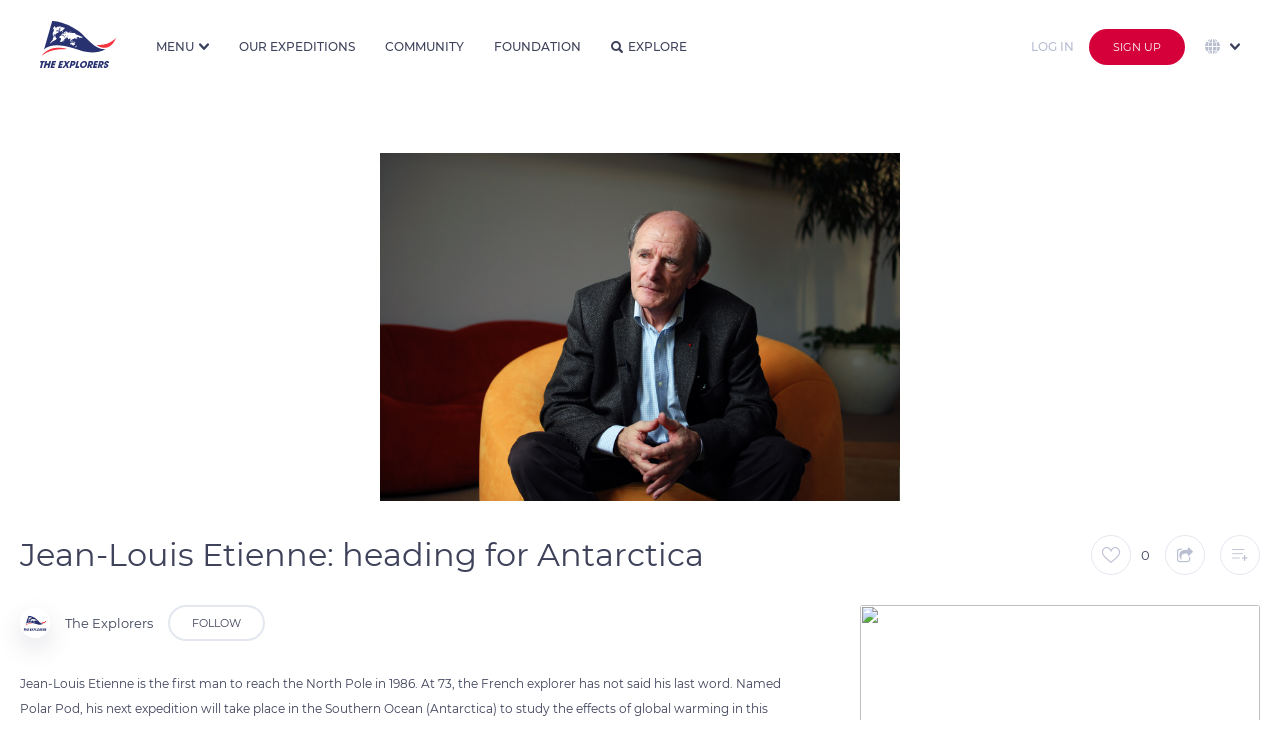

--- FILE ---
content_type: text/html
request_url: https://theexplorers.com/news/jean-louis-etienne-heading-for-antarctica/en
body_size: 134404
content:


<!DOCTYPE html>
<html lang="en" dir="ltr" ng-app="explorers">
<head>

    <meta charset="utf-8" content="">
    <meta name="mobile-web-app-capable" content="yes">
    <meta name="browsermode" content="application">
    <meta name="dev" content="sherpa">

    <title>Jean-Louis Etienne: heading for Antarctica - The Explorers</title>
    <meta name="viewport" content="width=device-width, initial-scale=1, maximum-scale=1, user-scalable=no" />
    <meta name="description" content=" The Explorers is where people contribute to the first planet&#39;s inventory. Discover the world with a fresh eye, search photos and videos of our planet’s wonders, and take part in the great Earth&#39;s checkup.">
    <meta name="author" content="Author">
    <meta name="keywords" content=" inventory, planet, earth, wonder, 4K, 8K, biodiversity, HDR, photographer, cameraman, aerial, full HD, drone photography, underwater, expedition, exploration, ocean, sea, tradition, heritage, checkup, discover world, culture, archeology, submarine, photo, video, archeology, ethnology, 360, Live">
    <link rel="shortcut icon" href="/assets/images/favicon.ico" type="image/x-icon">
    <link rel="icon" href="/assets/images/favicon.svg" type="image/svg+xml">
    <link rel="apple-touch-icon" href="assets/images/apple-touch-icon.png">
    <link rel="shortcut icon" type="image/png" href="https://assets.theexplorers.com/img/favicon.png" />
    <!-- Google Play Podcast -->
    <link rel="alternate" type="application/rss+xml" title="Podcasts" href="https://podcasts.theexplorers.com/podcasts.xml" />
    <!-- Facebook OG -->
    <meta content='Jean-Louis Etienne: heading for Antarctica - The Explorers' property='og:title'>
    <meta content=' The Explorers is where people contribute to the first planet&#39; s inventory. Discover the world with a fresh eye, search photos and videos of our planet’s wonders, and take part in the great Earth&#39;s checkup.' property='og:description'>
    <meta content="" property='og:video'>

    <meta content="https://assets.theexplorers.com/img/explorers.png" itemprop="image" property='og:image'>
    <meta content="https://assets.theexplorers.com/img/explorers.png" itemprop="image" property='og:image:secure_url'>

    <meta content='1200' property='og:image:width'>
    <meta content='630' property='og:image:height'>

    <meta name="apple-mobile-web-app-capable" content="yes">
    <meta content='article' property='og:type'>
    <meta content=' ' property='og:url'>
    <!--
     <meta content='video.movie' property='og:type'>-->
    <!-- Twitter Card -->
    <meta name="twitter:card" content="summary_large_image">
    <meta name="twitter:site" content="theexplorers">
    <meta name="twitter:title" content='Jean-Louis Etienne: heading for Antarctica - The Explorers'>
    <meta name="twitter:description" content=' The Explorers is where people contribute to the first planet&#39; s inventory. Discover the world with a fresh eye, search photos and videos of our planet’s wonders, and take part in the great Earth&#39;s checkup.'>

    <meta name="twitter:image" content="https://assets.theexplorers.com/img/explorers.png">

    <meta name="theme-color" content="#131528">
    <link rel="search" type="application/opensearchdescription+xml" title="TheExplorers" href="https://theexplorers.com/opensearch.xml" />

    <meta name="appleid-signin-client-id" content="com.theexplorers.weblogin">
    <meta name="appleid-signin-scope" content="">
    <meta name="appleid-signin-redirect-uri" content="https://theexplorers.com/">
    <meta name="appleid-signin-state" content="">


    <meta name="apple-itunes-app" content="app-id=1436285774, app-argument=https://theexplorers.com/news/jean-louis-etienne-heading-for-antarctica/en" />
    <meta name="google-play-app" content="app-id=com.theexplorers, app-argument=https://theexplorers.com/news/jean-louis-etienne-heading-for-antarctica/en">
    <link rel="apple-touch-icon" href="https://assets.theexplorers.com/img/icon-smartbanner-ios.png">
    <link rel="android-touch-icon" href="https://assets.theexplorers.com/img/icon-smartbanner-android.png" />


    <link rel="stylesheet" href="https://assets.theexplorers.com/css/bundle.62.min.css">
    <link rel="stylesheet" href="/assets/css/app.css">
    <style>[ng-cloak]{background:#ffffff}[ng-cloak] > *{display:none}</style>

    <link rel='manifest' href='/manifest.json'>

    <script>
        /**
         * detect IEEdge
         * returns version of IE/Edge or false, if browser is not a Microsoft browser
         */
        function detectIEEdge() {
            var ua = window.navigator.userAgent;

            var msie = ua.indexOf('MSIE ');
            if (msie > 0) {
                // IE 10 or older => return version number
                return parseInt(ua.substring(msie + 5, ua.indexOf('.', msie)), 10);
            }

            var trident = ua.indexOf('Trident/');
            if (trident > 0) {
                // IE 11 => return version number
                var rv = ua.indexOf('rv:');
                return parseInt(ua.substring(rv + 3, ua.indexOf('.', rv)), 10);
            }

            var edge = ua.indexOf('Edge/');
            if (edge > 0) {
                // Edge => return version number
                return parseInt(ua.substring(edge + 5, ua.indexOf('.', edge)), 10);
            }

            // other browser
            return false;
        }

        if (detectIEEdge()) {
            window.location = '/upgradeYourBrowser'
        }
    </script>

    <script async src="https://www.googletagmanager.com/gtag/js?id=G-KBXLWXJN3S"></script>
<script>
  window.dataLayer = window.dataLayer || [];
  function gtag(){dataLayer.push(arguments);}
  gtag('js', new Date());

  gtag('config', 'G-KBXLWXJN3S');
</script>

</head>
<body ng-controller="MainCtrl as main" ng-init="main.isMobile('False')" class="  ty-pt-0 {% main.partner %} " ng-cloak ng-class="{'overflow-hidden': main.service.popupIsOpen || main.service.overlayIsOpen, 'overlayOpened': main.service.overlayIsOpen, 'isPartner': main.partner}">

    <div class="popup-background ngfade angular-animate ng-hide" ng-show="main.service.popupIsOpen"></div>

    
    
    
    <!-- NAVBAR CLASSIQUE -->
    <header ng-cloak class="navbar transition-top-200ms header   not-logged  w-100p b-color-ffffff z-1002 " nav-bar sticky-effect="true" >

        <div class="container-header h-100p">
            <div class="grid-24 row h-100p inline-middle-align f-nowrap burger-menu">

                <!-- LOGO + BURGER MENU -->
                <div class="mr-30 inline-middle-left md-f-justify-content-end h-100p">

                    <a ng-href="/index.html" class="d-block mr-15 ty-mr-10" ng-click="main.service.ga('Button Link', 'Clicked', 'Navbar - Logo');">
                        <img id="logo-white" class="md-w-50px md-h-31px" ng-src="https://assets.theexplorers.com/img/layout/logo_the_explorer.svg" alt="logo" width="76" height="47" />
                        <img id="logo-blue" class="md-w-50px md-h-31px" ng-src="https://assets.theexplorers.com/img/layout/logo_the_explorer_bleu.svg" alt="blue logo" width="76" height="47" />
                    </a>

                    <div class="pl-15 bl-1px-solid-e3e8f0 ty-pl-10 ty-d-flex logo-unesco xty-d-none-force lg-d-hidden md-d-block">
                        <div class="fs-10 mb-5 ty-d-hidden">In partnership with</div>
                        <img class="ty-h-15px" ng-src="/assets/images/navbar/unesco.svg" height="21px" />
                    </div>

                    <img src="https://assets.theexplorers.com/images/icone/4k8k.png" alt="logo 4k8k" height="25" class="ml-10 sm-d-hidden lg-d-hidden md-d-block" />

                    <!-- NAVIGATION MENU BURGER -->
                    <div class="btn-group ml-25 pointer ty-ml-0 ty-mr-15 md-d-hidden-force home-dropdown h-100p" ng-click="main.service.ga('Button Link', 'Clicked', 'Navbar - More');" dropdown>

                        <div class=" link-navbar no-effect-link ff-montserrat fs-12 br-0 h-100p w-100p fw-500 inline-middle-align text-uppercase dropdown-menu-bt t-color-3a405b menu-home" dropdown-toggle>
                            <span>Menu</span>
                            <i class="ml-5 caret transition-300ms fs-10 icon-dropdown t-color-3a405b"></i>
                        </div>

                        <ul class="dropdown-menu dropdown-menu-navbar dropdown-align-right ty-max-h-400px ty-ml-0 ty-mr-0 ty-translate-x-0-force overflow-auto-force mt-0-force" role="menu" aria-labelledby="single-button" no-propagation>

                            <div>
                                <div class="fs-11 t-color-3a405b text-uppercase mb-10 title-section fw-600 nowrap">Our Universe</div>

                                <a href="/about/manifeste">
                            <li role="menuitem" class="dropdown-menu-item">
                                <div class="dropdown-menu-item-container inline-middle-left nowrap">
                                    <i class="mr-10 icon-manifest fs-16"></i>Manifesto
                                </div>
                            </li>
                            </a>

                            <a href="/about/expeditions">
                            <li role="menuitem" class="dropdown-menu-item">
                                <div class="dropdown-menu-item-container inline-middle-left nowrap">
                                    <i class="mr-10 icon-Combined-shape-31097 fs-16"></i>Expeditions
                                </div>
                            </li>
                            </a>

                            <a href="/about/team">
                            <li role="menuitem" class="dropdown-menu-item">
                                <div class="dropdown-menu-item-container inline-middle-left nowrap">
                                    <i class="mr-10 icon-Combined-shape-31098 fs-16"></i>About
                                </div>
                            </li>
                            </a>

                            <a href="/about/technics">
                            <li role="menuitem" class="dropdown-menu-item">
                                <div class="dropdown-menu-item-container inline-middle-left nowrap">
                                    <i class="mr-10 icon-Combined-shape-31099 fs-16"></i>Technics
                                </div>
                            </li>
                            </a>


                    </div>

                    <div>
                        <div class="fs-11 t-color-3a405b text-uppercase mb-10 title-section fw-600 nowrap">Our world</div>

                        <a href="/svod">
                            <li role="menuitem" class="dropdown-menu-item">
                                <div class="dropdown-menu-item-container inline-middle-left nowrap">
                                    <i class="mr-10 icon-TE- fs-16"></i>The Explorers
                                    <img src="https://assets.theexplorers.com/images/icone/the-ex-plus.png" alt="logo premium" width="12" class="ml-10" />
                                </div>
                            </li>
                        </a>

                        <a href="/podcasts">
                            <li role="menuitem" class="dropdown-menu-item">
                                <div class="dropdown-menu-item-container inline-middle-left nowrap">
                                    <i class="mr-10 icon-podcast-1 fs-16"></i>Podcasts
                                </div>
                            </li>
                        </a>

                        <a href="https://theexplorers.org">
                            <li role="menuitem" class="dropdown-menu-item">
                                <div class="dropdown-menu-item-container inline-middle-left nowrap">
                                    <i class="mr-10 icon-Combined-shape-31100 fs-16"></i>Foundation
                                </div>
                            </li>
                        </a>

                        <a href="https://theexplorers.shop">
                            <li role="menuitem" class="dropdown-menu-item">
                                <div class="dropdown-menu-item-container inline-middle-left nowrap">
                                    <i class="mr-10 icon-supermarket-1 fs-16"></i>Shop
                                </div>
                            </li>
                        </a>

                    </div>

                    <div>
                        <div class="fs-11 t-color-3a405b text-uppercase mb-10 title-section fw-600 nowrap">Information</div>

                        <a href="/partners">
                            <li role="menuitem" class="dropdown-menu-item">
                                <div class="dropdown-menu-item-container inline-middle-left nowrap">
                                    <i class="mr-10 icon-agreement fs-14"></i>Our partners
                                </div>
                            </li>
                        </a>

                        <a href="/faq">
                            <li role="menuitem" class="dropdown-menu-item">
                                <div class="dropdown-menu-item-container inline-middle-left nowrap">
                                    <i class="mr-10 icon-faq fs-16"></i>FAQ
                                </div>
                            </li>
                        </a>

                        <a href="/contact">
                            <li role="menuitem" class="dropdown-menu-item">
                                <div class="dropdown-menu-item-container inline-middle-left nowrap">
                                    <i class="mr-10 icon-Combined-shape-16827 fs-14"></i>Contact
                                </div>
                            </li>
                        </a>

                        <a href="/presse">
                            <li role="menuitem" class="dropdown-menu-item">
                                <div class="dropdown-menu-item-container inline-middle-left nowrap">
                                    <i class="mr-10 icon-presentation-1 fs-16"></i>Press
                                </div>
                            </li>
                        </a>
                    </div>

                    </ul>
                </div>

                <ul class="mobile_menu md-d-block">

                                        <li role="menuitem" class="dropdown-menu-item" ng-click="main.service.ga('Button Link', 'Clicked', 'Navbar - More - Explore');">
                        <a ng-click="main.service.openPopup('popup_lang_mobile')" class="ty-d-flex-force d-hidden f-align-items-center">
                            <img src="https://assets.theexplorers.com/images/icone/global.svg" width="20" class="mr-10" style="vertical-align: -4px;" />

                            <span class="ng-hide no-animate" ng-show="main.langSelect == 'en'">English</span>
                            <span class="ng-hide no-animate" ng-show="main.langSelect == 'fr'">French</span>
                            <span class="ng-hide no-animate" ng-show="main.langSelect == 'es'">Spanish</span>
                            <span class="ng-hide no-animate" ng-show="main.langSelect == 'de'">Deutsch</span>
                            <span class="ng-hide no-animate" ng-show="main.langSelect == 'pt'">Portuguese</span>
                            <span class="ng-hide no-animate" ng-show="main.langSelect == 'it'">Italian</span>
                            <span class="ng-hide no-animate" ng-show="main.langSelect == 'cs'">Czech</span>
                            <span class="ng-hide no-animate" ng-show="main.langSelect == 'pl'">Polish</span>
                            <span class="ng-hide no-animate" ng-show="main.langSelect == 'ru'">Russian</span>
                            <span class="ng-hide no-animate" ng-show="main.langSelect == 'el'">Greek</span>
                            <span class="ng-hide no-animate" ng-show="main.langSelect == 'ja'">Japanese</span>
                            <span class="ng-hide no-animate" ng-show="main.langSelect == 'zhs'">Simplified Chinese</span>
                            <span class="ng-hide no-animate" ng-show="main.langSelect == 'zht'">Traditional Chinese</span>
                            <span class="ng-hide no-animate" ng-show="main.langSelect == 'sv'">Sweden</span>
                            <span class="ng-hide no-animate" ng-show="main.langSelect == 'tr'">Turkish</span>
                            <span class="ng-hide no-animate" ng-show="main.langSelect == 'id'">Indonesia</span>
                            <span class="ng-hide no-animate" ng-show="main.langSelect == 'ko'">Korea</span>
                        </a>
                    </li>
                    

                    <li>
                        <a href="/inventory#!?tab=community" ng-click="main.goTo('community');main.service.ga('Button Link', 'Clicked', 'Navbar - More - Community');">Community</a>
                    </li>
                    <li>
                        <a href="/inventory#!?tab=theexplorers" ng-click="main.goTo('theexplorers');main.service.ga('Button Link', 'Clicked', 'Navbar - More - TheExplorers');">Our expeditions</a>
                    </li>
                    <li>
                        <a href="/inventory#!?tab=foundation" ng-click="main.goTo('foundation');main.service.ga('Button Link', 'Clicked', 'Navbar - More - Foundation');">Foundation</a>
                    </li>
                    <li>
                        <a href="/explorer" ng-click="main.service.ga('Button Link', 'Clicked', 'Navbar - More - Explore');">Explore</a>
                    </li>

                    <li>
                        <a href="#">L’univers The Explorers</a>
                        <ul class="submenu">

                            <li role="menuitem" ng-click="main.service.ga('Button Link', 'Clicked', 'Navbar - More - Manifest');">
                                <a href="/about/manifeste">
                                    <i class="mr-10 icon-manifest fs-16"></i>Manifesto
                                </a>
                            </li>

                            <li role="menuitem" ng-click="main.service.ga('Button Link', 'Clicked', 'Navbar - More - Expeditions');">
                                <a href="/about/expeditions">
                                    <i class="mr-10 icon-Combined-shape-31097 fs-16"></i>Expeditions
                                </a>
                            </li>

                            <li role="menuitem" ng-click="main.service.ga('Button Link', 'Clicked', 'Navbar - More - Team');">
                                <a href="/about/team">
                                    <i class="mr-10 icon-team fs-16"></i>About
                                </a>
                            </li>

                            <li role="menuitem" ng-click="main.service.ga('Button Link', 'Clicked', 'Navbar - More - Technics');">
                                <a href="/about/technics">
                                    <i class="mr-10 icon-technics fs-16"></i>Technics
                                </a>
                            </li>
                        </ul>
                    </li>
                    <li>
                        <a href="#">Mais aussi...</a>
                        <ul class="submenu">
                            <li role="menuitem">
                                <a href="/svod">
                                    <i class="mr-10 icon-TE- fs-16"></i>The Explorers<img src="https://assets.theexplorers.com/images/icone/the-ex-plus.png" width="12px" class="ml-10" />
                                </a>
                            </li>

                            <li role="menuitem" ng-click="main.service.ga('Button Link', 'Clicked', 'Navbar - More - Podcasts');">
                                <a target="_blank" href="/podcasts">
                                    <img class="mr-10 icon-org fs-16" src="https://assets.theexplorers.com/img/layout/podcast_icon.svg" width="16px" />Podcasts
                                </a>
                            </li>

                            <li role="menuitem">
                                <a href="https://theexplorers.org">
                                    <i class="mr-10 icon-Combined-shape-31100 fs-16"></i>Foundation
                                </a>
                            </li>

                            <li role="menuitem" ng-click="main.service.ga('Button Link', 'Clicked', 'Navbar - More - Podcasts');">
                                <a target="_blank" ng-href="{%main.langSelect == 'fr' ? 'https://theexplorers.shop/fr/?utm_source=the-explorers-homepage-fr&utm_medium=referral&utm_content=menu-the-explorers-homepage-fr' : 'https://theexplorers.shop/en/?utm_source=the-explorers-homepage-en&utm_medium=referral&utm_content=menu-the-explorers-homepage-en'%}" class="">
                                    <img class="mr-10 icon-partners fs-16" src="https://assets.theexplorers.com/images/icone/shop.svg" width="16px" />Shop
                                </a>
                            </li>
                        </ul>
                    </li>
                    <li>
                        <a href="#">Informations</a>
                        <ul class="submenu">
                            <li role="menuitem" ng-click="main.service.ga('Button Link', 'Clicked', 'Navbar - More - Podcasts');">
                                <a target="_blank" href="/partners">
                                    <img class="mr-10 icon-partners fs-16" src="https://assets.theexplorers.com/images/icone/partners.svg" width="16px" />Our partners
                                </a>
                            </li>
                            <li role="menuitem">
                                <a href="/faq" ng-click="main.service.ga('Button Link', 'Clicked', 'Navbar - More - FAQ');">
                                    <i class="mr-10 icon-faq fs-16"></i>FAQ
                                </a>
                            </li>
                            <li role="menuitem">
                                <a href="/contact" ng-click="main.service.ga('Button Link', 'Clicked', 'Navbar - More - Contact');">
                                    <i class="mr-10 icon-mail_notif_settings fs-16"></i>Contact
                                </a>
                            </li>
                            <li role="menuitem">
                                <a href="/presse">
                                    <i class="mr-10 icon-presentation-1 fs-16"></i>Press
                                </a>
                            </li>

                        </ul>
                    </li>

                </ul>

                <!-- ICON SEARCH -->
                <i class="t-color-3e425a icon-search fs-16 ty-fs-10 ml-30 pointer md-d-hidden d-hidden" ng-click="main.filterSearch = true" ng-show="!main.filterSearch"></i>
                <i class="t-color-3e425a icon-cross_tag fs-14 ty-fs-10 ml-30 pointer md-d-hidden opacity-08" ng-click="main.filterSearch = false" ng-show="main.filterSearch"></i>
            </div>

            <!-- FILTRE -->
            
            <!-- LINKS -->
            <div class="d-flex mr-auto h-100p md-d-hidden" ng-show="!main.filterSearch">
                <a class="link-navbar" href="/inventory#!?tab=theexplorers" ng-click="main.goTo('theexplorers');main.service.ga('Button Link', 'Clicked', 'Navbar - More - TheExplorers');" ng-class="{'active': main.pageFocused == 'theexplorers'}">Our expeditions</a>
                <a class="link-navbar" href="/inventory#!?tab=community" ng-click="main.goTo('community');main.service.ga('Button Link', 'Clicked', 'Navbar - More - Community');" ng-class="{'active': main.pageFocused == 'community'}">Community</a>
                <a class="link-navbar" href="/inventory#!?tab=foundation" ng-click="main.goTo('foundation');main.service.ga('Button Link', 'Clicked', 'Navbar - More - Foundation');" ng-class="{'active': main.pageFocused == 'foundation'}">Foundation</a>

                <a class="link-navbar no-effect-link" href="/explorer" ng-class="{'active': (main.pageFocused == 'worldmap' || main.pageFocused == 'explorer')}"><i class="t-color-3e425a icon-search fs-12 mr-5"></i>Explore</a>
            </div>
            <!-- UPLOAD / NOTIFICATION / USER -->
            <div class=" d-hidden-force  md-d-inline-flex-force ml-auto inline-middle-right h-100p">



                <a ng-href="/home/myuploads" class="p-relative d-block mr-15 md-d-hidden" style="height: 22px;" ng-click="main.service.ga('Button Link', 'Clicked', 'Navbar - Contribute', '');">
                    <img src="https://assets.theexplorers.com/images/icone/upload.svg" alt="upload" width="25" class="object-contain">
                                    </a>

                <div class="mr-15 p-relative md-d-hidden" dropdown>
                    <div class="pointer hover-opacity" style="height: 23px;" dropdown-toggle ng-click="main.resetNotif();main.service.ga('Button Link', 'Clicked', 'Navbar - Notifications', '');">
                        <div ng-show="main.nbNotif > 0" ng-init="main.nbNotif = ''" class="alerte-notify p-absolute top-0 right-0"></div>
                        <img src="https://assets.theexplorers.com/images/icone/notif.svg" width="20" class="object-contain">
                    </div>
                    <ul class="dropdown-menu dropdown-align-middle dropdown-menu-notifications" role="menu" aria-labelledby="single-button" >           
    <span class="d-block w-100p dropdown-menu-notifications" data-simplebar data-simplebar-auto-hide="false">
        <span in-view="main.notificationLineInView(n, $inview)" ng-repeat="n in main.notifications track by $index" 
            ng-if="n.type == 'ADDTOLIST' || n.type == 'LIKE' || n.type == 'MESSAGE' || n.type == 'LINK' || n.type == 'SYSTEM' || n.type == 'ACCEPTED' || n.type == 'REJECTED' || n.type == 'FOLLOW'">
            <li role="menuitem" class="dropdown-menu-item c-default-force" ng-class="{'new': !n.view}">

                <a ng-href="/user?id={%n.user.id%}" ng-if="n.type == 'LIKE' || n.type == 'LINK' || n.type == 'ADDTOLIST' || n.type == 'MESSAGE' || n.type == 'FOLLOW'">
                    <img ng-src="https://image.theexplorers.com/user/{%n.user.id%}?width=150" width="48px" height="48px" class="user-shadow object-cover br-100p" />
                </a>

                <img ng-if="n.type == 'ACCEPTED' || n.type == 'REJECTED' || n.type == 'SYSTEM'" 
                ng-src="https://image.theexplorers.com/user/{%n.user.id%}?width=150" width="48px" height="48px" class="user-shadow object-cover br-100p" />

                <div class="d-flex f-column ml-15 w-230px">
                    <div class="fs-14 t-color-3e425a space-normal pr-10">
                        <span ng-if="n.type == 'MESSAGE'"><a ng-href="/user?id={%n.user.id%}" class="hover-darkblue fw-600">{%n.user.displayName%}</a> sent a private message</span>
                        <span ng-if="n.type == 'FOLLOW'"><a ng-href="/user?id={%n.user.id%}" class="hover-darkblue fw-600">{%n.user.displayName%}</a> started following you</span>
                        <span ng-if="n.type == 'SYSTEM'">{%n.message%}</span>
                        <span ng-if="n.type == 'LINK'">{%n.message%}</span>
                        <span ng-if="n.type == 'ACCEPTED'">Your media <span class="word-break-all hover-darkblue pointer fw-600" ng-click="main.service.openOverlay(n.doc.id, d.doc.type);">{%n.doc.title%}</span> was accepted. Congratulations!</span>
                        <span ng-if="n.type == 'REJECTED'">Your media <span class="word-break-all hover-darkblue pointer fw-600" ng-click="main.service.openOverlay(n.doc.id, d.doc.type);">{%n.doc.title%}</span> has been refused <a ng-href="/home/edit-document?id={%n.doc.id%}" class="hover-darkblue fw-600">voir pourquoi</a></span>
                        <span ng-if="n.type == 'ADDTOLIST'"><a ng-href="/user?id={%n.user.id%}" class="hover-darkblue fw-600">{%n.user.displayName%}</a> notifications_message_addlist <span class="hover-darkblue pointer fw-600 word-break-all" ng-click="main.service.openOverlay(n.doc.id, d.doc.type);">{%n.doc.title%}</span></span>
                        <span ng-if="n.type == 'LIKE'"><a ng-href="/user?id={%n.user.id%}" class="hover-darkblue fw-600">{%n.user.displayName%}</a> liked <span class="hover-darkblue pointer fw-600 word-break-all" ng-click="main.service.openOverlay(n.doc.id, d.doc.type);">{%n.doc.title%}</span></span>
                        
                                            </div>
                    <div class="fs-14 t-color-b9bed1 mt-5"><datetime class="" am-time-ago="n.dateNotif"></datetime></div>
                </div>

                <div class="min-w-55px w-55px h-55px br-5 overflow-hidden pointer" ng-click="main.service.openOverlay(n.doc.id, d.doc.type);" ng-if="n.type == 'ACCEPTED' || n.type == 'REJECTED' || n.type == 'LIKE' || n.type == 'ADDTOLIST'">
                    <img ng-src="https://image.theexplorers.com/doc/{%n.doc.id%}?width=150" width="100%" height="100%" class="object-cover" />
                </div>

                <a href="/inventory#!?tab=theexplorers" ng-if="n.type == 'LINK'" class="bouton-action-notifications pointer" >
                    <img src="https://assets.theexplorers.com/img/the-explorers/logoplus.png" width="30px" />
                </a>

                <div ng-if="n.type == 'FOLLOW'" class="bouton-action-notifications pointer" ng-class="{'active': main.service.following_user[n.user.id]}" ng-click="main.followUser(n.user.id)" no-propagation>
                    <i class="icon-follow fs-20"></i>
                </div>

                <a ng-click="main.service.openInbox(n.user.id);" ng-if="n.type == 'MESSAGE'" class="bouton-action-notifications pointer">
                    <i class="icon-mail fs-24"></i>
                </a>
            </li>

            <li ng-if="!$last" class="dropdown-menu-separator-notification"></li>
        </span>
    </span>
    <a href="/notifications" class="hover-darkblue seeall-notification">View all</a>
</ul>

                </div>

                <!-- <div class="d-hidden mr-15 md-d-block pointer md-h-20px ty-d-hidden" ng-show="!main.filterSearch" ng-click="main.filterSearch = true">
                    <i class="icon-search fs-20"></i>
                </div>

                <div class="d-hidden mr-15 md-d-block pointer md-h-20px ty-d-hidden" ng-show="main.filterSearch" ng-click="main.filterSearch = false">
                    <i class="t-color-3e425a icon-cross_tag fs-18 pointer"></i>
                </div> -->

                <a class="d-hidden mr-15 md-d-block pointer md-h-20px ty-d-block" ng-href="/explorer">
                    <i class="icon-search fs-20"></i>
                </a>

                
                <!-- Login/signup for small screens. -->
                <a ng-href="/login/sign-in?referer={% main.service.getCurrentLocation() %}">
                    <button class="button button-login-hack mr-15">
                        Log in
                    </button>
                </a>

                <a ng-href="/login/sign-up?referer={% main.service.getCurrentLocation() %}" >
                    <button class="d-hidden btn-group md-d-block button-red extra-small">
                        Sign up
                    </button>
                </a>
                
            </div>

            
                        <!-- Login/signup and languages for large screens. -->
            <div class="h-100p d-flex nowrap f-align-items-center f-justify-content-end md-d-hidden">
                <div class="btn-group ml-5 ty-ml-0" >
                    <a ng-href="/login/sign-in?referer={% main.service.getCurrentLocation() %}">
                        <button class="button button-login-hack mr-10">
                          Log in
                        </button>
                    </a>
                </div>

                <div class="btn-group ml-5 ty-ml-0" >
                    <a ng-href="/login/sign-up?referer={% main.service.getCurrentLocation() %}">
                        <button class="button-red se-connecter">
                          Sign up
                        </button>
                    </a>
                </div>

                <!-- Language selector. -->
                <div class="d-flex f-align-items-center h-100p" ng-init="main.selectStartLang('en')">
                    <div class="h-100p pointer ml-20 p-relative" dropdown>
                        <div class="ff-montserrat fs-11 br-0 h-100p w-100p inline-middle-align text-uppercase dropdown-menu-bt t-color-3a405b" dropdown-toggle ng-disabled="disabled">
                            <img src="https://assets.theexplorers.com/images/icone/global.svg" width="15" class="mr-5" />
                            <i class="ml-5 caret transition-300ms fs-10 icon-dropdown t-color-3a405b"></i>
                        </div>
                        <ul class="right-0 dropdown-filter language-dropdown dropdown-align-middle z-51 m-0-force max-h-300px overflow-visible w-200px-force" role="menu" no-propagation aria-labelledby="single-button" data-simplebar data-simplebar-auto-hide="false">
                            <li role="menuitem" class="dropdown-menu-item mb-10">
                                <input type="radio" value="en" ng-model="main.langSelect" id="English" ng-change="main.localChange();" />
                                <label for="English" class="dropdown-filter-item inline-middle-left hover-darkblue radio-small">English</label>
                            </li>
                            <li role="menuitem" class="dropdown-menu-item mb-10">
                                <input type="radio" value="fr" ng-model="main.langSelect" id="French" ng-change="main.localChange();" />
                                <label for="French" class="dropdown-filter-item inline-middle-left hover-darkblue radio-small">French</label>
                            </li>
                            <li role="menuitem" class="dropdown-menu-item mb-10">
                                <input type="radio" value="es" ng-model="main.langSelect" id="Spanish" ng-change="main.localChange();" />
                                <label for="Spanish" class="dropdown-filter-item inline-middle-left hover-darkblue radio-small">Spanish</label>
                            </li>
                            <li role="menuitem" class="dropdown-menu-item mb-10">
                                <input type="radio" value="de" ng-model="main.langSelect" id="Deutch" ng-change="main.localChange();" />
                                <label for="Deutch" class="dropdown-filter-item inline-middle-left hover-darkblue radio-small">Deutsch</label>
                            </li>
                            <li role="menuitem" class="dropdown-menu-item mb-10">
                                <input type="radio" value="pt" ng-model="main.langSelect" id="Portuguese" ng-change="main.localChange();" />
                                <label for="Portuguese" class="dropdown-filter-item inline-middle-left hover-darkblue radio-small">Portuguese</label>
                            </li>
                            <li role="menuitem" class="dropdown-menu-item mb-10">
                                <input type="radio" value="it" ng-model="main.langSelect" id="Italian" ng-change="main.localChange();" />
                                <label for="Italian" class="dropdown-filter-item inline-middle-left hover-darkblue radio-small">Italian</label>
                            </li>
                            <li role="menuitem" class="dropdown-menu-item mb-10">
                                <input type="radio" value="cs" ng-model="main.langSelect" id="Czech" ng-change="main.localChange();" />
                                <label for="Czech" class="dropdown-filter-item inline-middle-left hover-darkblue radio-small">Czech</label>
                            </li>
                            <li role="menuitem" class="dropdown-menu-item mb-10">
                                <input type="radio" value="pl" ng-model="main.langSelect" id="Polish" ng-change="main.localChange();" />
                                <label for="Polish" class="dropdown-filter-item inline-middle-left hover-darkblue radio-small">Polish</label>
                            </li>
                            <li role="menuitem" class="dropdown-menu-item mb-10">
                                <input type="radio" value="ru" ng-model="main.langSelect" id="Russian" ng-change="main.localChange();" />
                                <label for="Russian" class="dropdown-filter-item inline-middle-left hover-darkblue radio-small">Russian</label>
                            </li>
                            <li role="menuitem" class="dropdown-menu-item mb-10">
                                <input type="radio" value="el" ng-model="main.langSelect" id="Greek" ng-change="main.localChange();" />
                                <label for="Greek" class="dropdown-filter-item inline-middle-left hover-darkblue radio-small">Greek</label>
                            </li>
                            <li role="menuitem" class="dropdown-menu-item mb-10">
                                <input type="radio" value="ja" ng-model="main.langSelect" id="Japanese" ng-change="main.localChange();" />
                                <label for="Japanese" class="dropdown-filter-item inline-middle-left hover-darkblue radio-small">Japanese</label>
                            </li>
                            <li role="menuitem" class="dropdown-menu-item mb-10">
                                <input type="radio" value="zhs" ng-model="main.langSelect" id="Simplfied chinese" ng-change="main.localChange();" />
                                <label for="Simplfied chinese" class="dropdown-filter-item inline-middle-left hover-darkblue radio-small">Simplified Chinese</label>
                            </li>
                            <li role="menuitem" class="dropdown-menu-item mb-10">
                                <input type="radio" value="zht" ng-model="main.langSelect" id="Traditional chinese" ng-change="main.localChange();" />
                                <label for="Traditional chinese" class="dropdown-filter-item inline-middle-left hover-darkblue radio-small">Traditional Chinese</label>
                            </li>
                            <li role="menuitem" class="dropdown-menu-item mb-10">
                                <input type="radio" value="sv" ng-model="main.langSelect" id="Sweden" ng-change="main.localChange();" />
                                <label for="Sweden" class="dropdown-filter-item inline-middle-left hover-darkblue radio-small">Sweden</label>
                            </li>
                            <li role="menuitem" class="dropdown-menu-item mb-10">
                                <input type="radio" value="tr" ng-model="main.langSelect" id="Turkish" ng-change="main.localChange();" />
                                <label for="Turkish" class="dropdown-filter-item inline-middle-left hover-darkblue radio-small">Turkish</label>
                            </li>
                            <li role="menuitem" class="dropdown-menu-item mb-10">
                                <input type="radio" value="id" ng-model="main.langSelect" id="Indonesia" ng-change="main.localChange();" />
                                <label for="Indonesia" class="dropdown-filter-item inline-middle-left hover-darkblue radio-small">Indonesia</label>
                            </li>
                            <li role="menuitem" class="dropdown-menu-item mb-10">
                                <input type="radio" value="ko" ng-model="main.langSelect" id="Korea" ng-change="main.localChange();" />
                                <label for="Korea" class="dropdown-filter-item inline-middle-left hover-darkblue radio-small">Korea</label>
                            </li>
                        </ul>
                    </div>
                </div>

            </div>
            
        </div>
        </div>
    </header>

    
    <!-- padding-top:60px-->
    <main id="main" role="main" ng-class="{'filterisopen' : main.service.filtersIsOpen, 'filterisopen' : main.filterSearch}" scroll-to-end="main.loadMore" class="grid-24 row ty-mt-0  not-logged " bind-to-window="true">
                
        <div class="popup angular-animate ngfade-inline-flex z-1002-force ng-hide popup-overlay-info" id="popup-popup_warning" ng-show="popup_warning">
    <div class="popup-container h-100p max-w-350px-force" click-outside="main.service.closePopup('popup_warning')" outside-if-not="popup_confirm">
        <div class="close" ng-click="main.service.closePopup('popup_warning')"><i class="icon-cross_tag t-color-3e425a fs-10"></i></div>

        <div class="pt-40 pb-35 fs-16 t-color-3e425a text-center fw-600">informations_popup_warning</div>
        <div class="fs-14 t-color-3e425a text-center pr-35 pl-35">connecte_popup_warning</div>

        <div class="mt-35 mb-40 d-flex f-justify-content-center">
            <a ng-href="/login/sign-in?referer={% main.service.getCurrentLocation() %}">
                <button class="button-red extra-small" data-ng-mouseenter="onMouseEnter()" data-ng-mouseleave="onMouseLeave()" data-ng-click="onClick()">Log in</button>
            </a>
        </div>
       
    </div>
</div>
        <div class="popup angular-animate ngfade-inline-flex ng-hide z-100" ng-show="popup_cgu_login">
    <div class="popup-container max-w-470px-force max-h-615px ty-ml-20 ty-mr-20" click-outside="main.service.closePopup('popup_cgu_login')" outside-if-not="popup_confirm">
        <div class="close ty-top-12-force" ng-click="main.service.closePopup('popup_cgu_login');">
            <i class="icon-cross_content t-color-3e425a fs-10"></i>
        </div>

        <div class="fs-20 fw-600 pt-30 pb-30 w-100p text-center box-shadow-reglement ty-pt-15 ty-pb-15 ty-fs-14">
            Before you go any further...
        </div>

        <div class="ty-pl-20 ty-pr-20 pl-50 pr-50 mt-30 d-flex f-justify-content-center accepte-reglement-checkbox">
            <input type="checkbox" ng-model="main.loginData.cgu"/>
            <div class="fs-13 t-color-3e425a ml-5 pointer" ng-click="main.loginData.cgu = !main.loginData.cgu;">
                I&#39;ve read and accept the Terms of Use and the Privacy Policy.
            </div>
        </div>
        <div class="ty-pl-20 ty-pr-20 pl-50 pr-50 mt-20 d-flex f-justify-content-center accepte-reglement-checkbox">
            <input type="checkbox" ng-model="main.loginData.newsletter"/>
            <div class="fs-13 t-color-3e425a ml-5 pointer" ng-click="main.loginData.newsletter = !main.loginData.newsletter;">
                I accept to receive newsletter and other communications associated with firms of The Explorers Network group&#39;
            </div>
        </div>
        <div class="ty-pl-20 ty-pr-20 pl-50 pr-50 mt-20 d-flex f-justify-content-center accepte-reglement-checkbox">
            <input type="checkbox" ng-model="main.loginData.commercials"/>
            <div class="fs-13 t-color-3e425a ml-5 pointer" ng-click="main.loginData.commercials = !main.loginData.commercials;">
                I accept to receive commercial offers of The Explorers Network partners&#39;.
            </div>
        </div>

        <div class="d-flex w-100p f-align-items-center f-column mt-30">
            <div class="fs-12 fw-600"><a href="https://theexplorers.com/terms" target ="_blank">Read Terms of Use</a></div>
            <div class="fs-12 fw-600 mt-10"><a href="https://theexplorers.com/privacy" target ="_blank">Read Privacy Policy</a></div>
        </div>
     

        <div class="w-100p mb-30 inline-middle-align">
            <button class="button-red mt-30 text-uppercase" ng-disabled="!main.loginData.cgu" ng-click="main.acceptLoginCug($event);" ng-class="{'disable' : !main.loginData.cgu}">J&#39;accepte</button>
        </div>
    </div>
</div>
        <div class="popup angular-animate ngfade-inline-flex ng-hide z-100" ng-show="popup_lang_mobile">
    <div class="popup-container max-w-215px-force max-h-300px h-100p p-0-force" click-outside="main.service.closePopup('popup_lang_mobile')" outside-if-not="popup_confirm">

        <div class="pt-20 pl-20 pb-20 pr-20 mr-0 right-0 z-51 mt-0-force overflow-visible h-300px w-100p" role="menu" aria-labelledby="single-button" data-simplebar data-simplebar-auto-hide="false">
            <div role="menuitem" class="dropdown-menu-item mb-15">
                <input type="radio" value="en" ng-model="main.langSelect" id="English" name="langues" ng-click="main.localChange('en');" />
                <label for="English" class="pl-35-force dropdown-filter-item inline-middle-left hover-darkblue radio-small">English</label>       
            </div>
            <div role="menuitem" class="dropdown-menu-item mb-15">
                <input type="radio" value="fr" ng-model="main.langSelect" id="French" name="langues" ng-click="main.localChange('fr');" />
                <label for="French" class="pl-35-force dropdown-filter-item inline-middle-left hover-darkblue radio-small">French</label>       
            </div>
            <div role="menuitem" class="dropdown-menu-item mb-15">
                <input type="radio" value="es" ng-model="main.langSelect" id="Spanish" name="langues" ng-click="main.localChange('es');" />
                <label for="Spanish" class="pl-35-force dropdown-filter-item inline-middle-left hover-darkblue radio-small">Spanish</label>       
            </div>
            <div role="menuitem" class="dropdown-menu-item mb-15">
                <input type="radio" value="de" ng-model="main.langSelect" id="Deutch" name="langues" ng-click="main.localChange('de');" />
                <label for="Deutch" class="pl-35-force dropdown-filter-item inline-middle-left hover-darkblue radio-small">Deutsch</label>       
            </div>    
            <div role="menuitem" class="dropdown-menu-item mb-15">
                <input type="radio" value="pt" ng-model="main.langSelect" id="Portuguese" name="langues" ng-click="main.localChange('pt');" />
                <label for="Portuguese" class="pl-35-force dropdown-filter-item inline-middle-left hover-darkblue radio-small">Portuguese</label>       
            </div>  
            <div role="menuitem" class="dropdown-menu-item mb-15">
                <input type="radio" value="it" ng-model="main.langSelect" id="Italian" name="langues" ng-click="main.localChange('it');" />
                <label for="Italian" class="pl-35-force dropdown-filter-item inline-middle-left hover-darkblue radio-small">Italian</label>       
            </div>
            <div role="menuitem" class="dropdown-menu-item mb-15">
                <input type="radio" value="cs" ng-model="main.langSelect" id="Czech" name="langues" ng-click="main.localChange('cs');" />
                <label for="Czech" class="pl-35-force dropdown-filter-item inline-middle-left hover-darkblue radio-small">Czech</label>       
            </div>
            <div role="menuitem" class="dropdown-menu-item mb-15">
                <input type="radio" value="pl" ng-model="main.langSelect" id="Polish" name="langues" ng-click="main.localChange('pl');" />
                <label for="Polish" class="pl-35-force dropdown-filter-item inline-middle-left hover-darkblue radio-small">Polish</label>       
            </div>
            <div role="menuitem" class="dropdown-menu-item mb-15">
                <input type="radio" value="ru" ng-model="main.langSelect" id="Russian" name="langues" ng-click="main.localChange('ru');" />
                <label for="Russian" class="pl-35-force dropdown-filter-item inline-middle-left hover-darkblue radio-small">Russian</label>       
            </div>
            <div role="menuitem" class="dropdown-menu-item mb-15">
                <input type="radio" value="el" ng-model="main.langSelect" id="Greek" name="langues" ng-click="main.localChange('el');" />
                <label for="Greek" class="pl-35-force dropdown-filter-item inline-middle-left hover-darkblue radio-small">Greek</label>       
            </div>
            <div role="menuitem" class="dropdown-menu-item mb-15">
                <input type="radio" value="ja" ng-model="main.langSelect" id="Japanese" name="langues" ng-click="main.localChange('ja');" />
                <label for="Japanese" class="pl-35-force dropdown-filter-item inline-middle-left hover-darkblue radio-small">Japanese</label>       
            </div>
            <div role="menuitem" class="dropdown-menu-item mb-15">
                <input type="radio" value="zhs" ng-model="main.langSelect" id="Simplfied chinese" name="langues" ng-click="main.localChange('zhs');" />
                <label for="Simplfied chinese" class="pl-35-force dropdown-filter-item inline-middle-left hover-darkblue radio-small">Simplified Chinese</label>       
            </div>
            <div role="menuitem" class="dropdown-menu-item mb-15">
                <input type="radio" value="zht" ng-model="main.langSelect" id="Traditional chinese" name="langues" ng-click="main.localChange('zht');" />
                <label for="Traditional chinese" class="pl-35-force dropdown-filter-item inline-middle-left hover-darkblue radio-small">Traditional Chinese</label>       
            </div>
            <div role="menuitem" class="dropdown-menu-item mb-15">
                <input type="radio" value="sv" ng-model="main.langSelect" id="Sweden" name="langues" ng-click="main.localChange('sv');" />
                <label for="Sweden" class="pl-35-force dropdown-filter-item inline-middle-left hover-darkblue radio-small">Sweden</label>       
            </div>
            <div role="menuitem" class="dropdown-menu-item mb-15">
                <input type="radio" value="tr" ng-model="main.langSelect" id="Turkish" name="langues" ng-click="main.localChange('tr');" />
                <label for="Turkish" class="pl-35-force dropdown-filter-item inline-middle-left hover-darkblue radio-small">Turkish</label>       
            </div>
            <div role="menuitem" class="dropdown-menu-item mb-15">
                <input type="radio" value="id" ng-model="main.langSelect" id="Indonesia" name="langues" ng-click="main.localChange('id');" />
                <label for="Indonesia" class="pl-35-force dropdown-filter-item inline-middle-left hover-darkblue radio-small">Indonesia</label>       
            </div>
            <div role="menuitem" class="dropdown-menu-item">
                <input type="radio" value="ko" ng-model="main.langSelect" id="Korea" name="langues" ng-click="main.localChange('ko');" />
                <label for="Korea" class="pl-35-force dropdown-filter-item inline-middle-left hover-darkblue radio-small">Korea</label>       
            </div>
        </div>


    </div>
</div>
        <div class="popup angular-animate ngfade-inline-flex ng-hide popup-overlay-info" id="popup_confirm" ng-show="popup_confirm">
    <div class="popup-container w-auto-force p-40 max-w-350px-force ty-m-15" >
        <div class="text-center d-flex f-column">
            <span class="fs-16 fw-600 t-color-3e425a" ng-bind="main.service.confirmData.message"></span>

            <div class="mt-30 d-flex f-justify-content-center">
                <div class="" ng-class="{'button-blue-dark': !main.service.confirmData.inverseButtonColor, 'button': main.service.confirmData.inverseButtonColor}" ng-click="main.service.confirmData.callback1()" ng-bind="main.service.confirmData.btn1"></div>
                <div class="ml-25" ng-class="{'button-blue-dark': main.service.confirmData.inverseButtonColor, 'button': !main.service.confirmData.inverseButtonColor}" ng-click="main.service.confirmData.callback2()" ng-bind="main.service.confirmData.btn2"></div>
            </div>
        </div>
    </div>
</div>
        <div class="popup angular-animate ngfade-inline-flex z-100 popup-global" ng-if="popup_global">
    <div class="popup-container popup-container-contact m-w-570px max-h-615px pt-100" click-outside="main.service.closePopup('popup_global');main.refreshConfig();">

            <img ng-src="{%main.config.popup.background_image_large%}" width="100%" height="100%" class="object-cover p-absolute top-0 left-0 z-1" />

            <div class="close z-10" ng-click="main.service.closePopup('popup_global');main.refreshConfig();">
                <i class="icon-cross_content t-color-ffffff fs-10"></i>
            </div>

            <div class="d-flex f-column f-align-items-center z-10 p-relative">
                <div class="fs-18 fw-600 t-color-ffffff text-center" ng-bind="main.config.popup.title"></div>
                <div class="fs-14 t-color-ffffff w-75p mt-20 mb-15 text-center" ng-bind="main.config.popup.description"></div>
                <a ng-href="{%main.config.popup.link_website%}" target="_blank" ng-click="main.refreshConfig();main.service.closePopup('popup_global');"><div class="button" style="color:{%main.config.popup.ctA_Color%};background-color:{%main.config.popup.ctA_Background%};border:none" ng-bind="main.config.popup.cta"></div></a>
            </div>
    </div>
</div>
        
<div class="popup angular-animate ngfade-inline-flex z-1002-force ng-hide popup-overlay-info" id="popup-popup_welcome_theex_plus" ng-show="popup_welcome_theex_plus">
    <div class="popup-container h-100p max-w-450px-force" click-outside="main.service.closePopup('popup_welcome_theex_plus')" outside-if-not="popup_confirm">
        <div class="close" ng-click="main.service.closePopup('popup_welcome_theex_plus')"><i class="icon-cross_tag t-color-3e425a fs-10"></i></div>

        <div class="pt-40 pb-35 fs-16 t-color-3e425a text-center fw-600" ng-show="main.newAbo">Bienvenue sur The Explorers +</div>
        <div class="pt-40 pb-35 fs-16 t-color-3e425a text-center fw-600" ng-show="!main.newAbo">Merci pour votre contribution !</div>

        <div class="fs-14 t-color-3e425a text-center pr-35 pl-35" ng-show="main.newAbo">
            Merci pour votre contribution à l'inventaire de la Terre.Votre abonnement The Explorers + est actif jusqu'au {% main.end | toDateBillingSlash%}. Vous pouvez le prolonger chaque jour en ajoutant un nouveau média.
        </div>

        <div class="fs-14 t-color-3e425a text-center pr-35 pl-35" ng-show="!main.newAbo">
            Vous avez désormais deux abonnements à The Explorers + : un abonnement payant en cours qui sera renouvelé le {% main.end | toDateBillingSlash%} et un abonnement gratuit actif pendant un mois. Si vous souhaitez résilier votre abonnement payant merci de nous contacter via la messagerie de l'application ou par e-mail à help@theexplorers.com.
        </div>
        <div class="mt-35 mb-40 d-flex f-justify-content-center">
            <a ng-href="/inventory#!?tab=theexplorers" ng-click="main.service.closePopup('popup_welcome_theex_plus')">
                <button class="button-red extra-small" data-ng-mouseenter="onMouseEnter()" data-ng-mouseleave="onMouseLeave()" data-ng-click="onClick()" g-click="main.service.closePopup('popup_welcome_theex_plus')">See movies</button>
            </a>
        </div>
       
    </div>
</div>
        <div class="popup angular-animate ngfade-inline-flex ng-hide popup-video-china" ng-show="popup_china_video">
    <div class="popup-container p-40" click-outside="main.service.closePopup('popup_china_video')">
        <div class="close" ng-click="main.service.closePopup('popup_china_video')">
            <img src="https://assets.theexplorers.com/images/icone/close-white.svg" width="20px"
                class="ty-w-10px ty-d-block d-hidden"><img
                src="https://assets.theexplorers.com/images/icone/close-grey.svg" width="20px" class="ty-d-hidden">
        </div>
        <video controls="true" id="chinaVideo">
            <source src="https://www.getup.agency/dev/china.mp4" type="video/mp4" />
        </video>
    </div>
</div>

        <script>
            var isLibrary = false;
        </script>
        
        
        

<div class="grid-24 " ng-cloak ng-controller="DocCtrl as vm" ng-init="vm.getData('65af81b6-21ac-4d63-a889-d2ff0f627ed3');">
    <div class="popup angular-animate ngfade-inline-flex z-1002-force ng-hide popup-overlay-info" id="popup-overlay-info"
    ng-show="popup_overlay_info">
    <div class="popup-container overflow-visible ty-mr-15 ty-ml-15" outside-if-not="popup_confirm"
        click-outside="vm.service.closePopup('popup_overlay_info');vm.reportComment = '';vm.reportValue=''">

        <div class="close top-15-force" ng-click="vm.service.closePopup('popup_overlay_info')">
            <i class="icon-cross_content t-color-3e425a fs-10"></i>
        </div>

        <div class="p-absolute top-20 left-20 fs-11 t-color-3e425a text-uppercase ls-1-1 ty-fs-10">
            More information</div>

        <div class="w-100p h-50px bb-1p-f0f2f7"></div>

        <div data-simplebar data-simplebar-auto-hide="false" class="max-h-80vh h-auto overflow-auto">

            <div class="pt-30 pb-30 d-flex f-align-items-center f-justify-content-center ty-f-justify-content-space-evenly ty-pl-15 ty-pr-15"
                ng-show="!vm.partners">
                <!-- VUES -->
                <div class="d-flex f-align-items-center">
                    <i class="icon-icon-eye-blue t-color-b9bed1 fs-16 ty-fs-12"></i>
                    <span class="fs-16 t-color-3e425a ml-10 fw-500 ty-fs-12" ng-bind="vm.originalDoc.nbViews"></span>
                    <span
                        class="fs-16 t-color-b9bed1 ml-5 text-uppercase fw-500 ty-d-hidden">Views</span>
                </div>

                <!-- J'AIME -->
                <div class="d-flex f-align-items-center ml-50">
                    <i class="icon-like_on t-color-b9bed1 fs-16 ty-fs-12"></i>
                    <span class="fs-16 t-color-3e425a ml-10 fw-500 ty-fs-12" ng-bind="vm.originalDoc.nbLikes"></span>
                    <span
                        class="fs-16 t-color-b9bed1 ml-5 text-uppercase fw-500 ty-d-hidden">Likes</span>
                </div>

                <!-- PARTAGES -->
                <div class="d-flex f-align-items-center ml-50">
                    <i class="icon-share-symbol t-color-b9bed1 fs-16 ty-fs-12"></i>
                    <span class="fs-16 t-color-3e425a ml-10 fw-500 ty-fs-12" ng-bind="vm.originalDoc.nbShares"></span>
                    <span
                        class="fs-16 t-color-b9bed1 ml-5 text-uppercase fw-500 ty-d-hidden">Shares</span>
                </div>
            </div>

            <!-- CARACTERISTIQUES -->
            <div class="mr-40 ml-40 b-color-f7f8fa pt-40 pb-40 pl-10 pr-10" ng-class="{'mt-30': vm.partners}">
                <div class="d-flex f-justify-content-center row ng-hide"
                    ng-show="vm.originalDoc.dateTimeOriginal != 'undefined' && vm.originalDoc.dateTimeOriginal">
                    <div class="text-right pr-10 fs-14 w-50p t-color-a1a6bb text-uppercase ty-fs-12">
                        Year:</div>
                    <div class="text-left pl-10 fs-14 w-50p t-color-3e425a ty-fs-12"
                        ng-bind="vm.originalDoc.dateTimeOriginal"></div>
                </div>
                <div class="d-flex f-justify-content-center row ng-hide" ng-show="vm.originalDoc.model">
                    <div class="text-right pr-10 fs-14 w-50p t-color-a1a6bb text-uppercase ty-fs-12">
                        Model:</div>
                    <div class="text-left pl-10 fs-14 w-50p t-color-3e425a ty-fs-12" ng-bind="vm.originalDoc.model">
                    </div>
                </div>
                <div class="d-flex f-justify-content-center row mt-5 ng-hide" ng-show="vm.originalDoc.lensModel">
                    <div class="text-right pr-10 fs-14 w-50p t-color-a1a6bb text-uppercase ty-fs-12">
                        Lens model:</div>
                    <div class="text-left pl-10 fs-14 w-50p t-color-3e425a ty-fs-12" ng-bind="vm.originalDoc.lensModel">
                    </div>
                </div>
                <div class="d-flex f-justify-content-center row mt-5 ng-hide" ng-show="vm.originalDoc.focalLength">
                    <div class="text-right pr-10 fs-14 w-50p t-color-a1a6bb text-uppercase ty-fs-12">
                        Focal length:</div>
                    <div class="text-left pl-10 fs-14 w-50p t-color-3e425a ty-fs-12"
                        ng-bind="vm.originalDoc.focalLength">
                    </div>
                </div>
                <div class="d-flex f-justify-content-center row mt-5 ng-hide" ng-show="vm.originalDoc.apertureValue">
                    <div class="text-right pr-10 fs-14 w-50p t-color-a1a6bb text-uppercase ty-fs-12">
                        Aperture value:</div>
                    <div class="text-left pl-10 fs-14 w-50p t-color-3e425a ty-fs-12"
                        ng-bind="vm.originalDoc.apertureValue">
                    </div>
                </div>
                <div class="d-flex f-justify-content-center row mt-5 ng-hide" ng-show="vm.originalDoc.isoSpeedRatings">
                    <div class="text-right pr-10 fs-14 w-50p t-color-a1a6bb text-uppercase ty-fs-12">
                        ISO:</div>
                    <div class="text-left pl-10 fs-14 w-50p t-color-3e425a ty-fs-12 ng-bind="
                        vm.originalDoc.isoSpeedRatings"></div>
                </div>
                <div class="d-flex f-justify-content-center row mt-5 ng-hide" ng-show="vm.originalDoc.copyright">
                    <div class="text-right pr-10 fs-14 w-50p t-color-a1a6bb text-uppercase ty-fs-12">
                        Copyright:</div>
                    <div class="text-left pl-10 fs-14 w-50p t-color-3e425a ty-fs-12" ng-bind="vm.originalDoc.copyright">
                    </div>
                </div>
                <div class="d-flex f-justify-content-center row mt-5">
                    <div class="text-right pr-10 fs-14 w-50p t-color-a1a6bb text-uppercase ty-fs-12">
                        Published on</div>
                    <div class="text-left pl-10 fs-14 w-50p t-color-3e425a ty-fs-12">
                        {% vm.originalDoc.dateTimestamp | toInboxDate:3 %}</div>
                </div>
                <div class="d-flex f-justify-content-center row mt-5">
                    <div class="text-right pr-10 fs-14 w-50p t-color-a1a6bb text-uppercase ty-fs-12">
                        Category</div>
                    <div class="text-left pl-10 fs-14 w-50p t-color-3e425a ty-fs-12">
                        {% vm.originalDoc.categ_Parent_Name %}
                        - {% vm.originalDoc.categ_Name %}</div>
                </div>

            </div>

            <!-- MOTS CLES -->
            <div class="mt-20 mr-40 ml-40 mb-30 d-flex f-wrap ty-d-hidden">
                <a ng-repeat="t in vm.originalDoc.tags | limitTo:10 track by $index" ng-show="!vm.partners"
                    ng-href="/inventory#!?search={% t %}&tab=discover"
                    ng-click="vm.service.closePopup('popup_overlay_info');vm.service.closeOverlay(true);vm.service.ga('Button Link', 'Clicked', 'Page Details - More - Tag');">
                    <div class="badge-overlay mr-10 mb-10">{% t %}</div>
                </a>
                <a ng-repeat="t in vm.originalDoc.tags | limitTo:10 track by $index"
                    ng-show="vm.partners && vm.user.partnerRank > 1"
                    ng-href="/library/{% vm.partners %}/home#!?search={% t %}&tab=discover"
                    ng-click="vm.service.closePopup('popup_overlay_info');vm.service.ga('Button Link', 'Clicked', 'Page Details - More - Tag');vm.refreshSearch();">
                    <div class="badge-overlay mr-10 mb-10">{% t %}</div>
                </a>
                <a ng-repeat="t in vm.originalDoc.tags | limitTo:10 track by $index"
                    ng-show="vm.partners && vm.user.partnerRank == 1"
                    ng-href="/library/{% vm.partners %}/selection#!?search={% t %}&tab=discover"
                    ng-click="vm.service.closePopup('popup_overlay_info');vm.service.ga('Button Link', 'Clicked', 'Page Details - More - Tag');vm.refreshSearch()">
                    <div class="badge-overlay mr-10 mb-10">{% t %}</div>
                </a>
            </div>

            <!-- MOTS CLES -->
            <div class="mt-20 mr-40 ml-40 mb-30 f-wrap ty-d-flex d-hidden">
                <div ng-repeat="t in vm.originalDoc.tags | limitTo:10 track by $index"
                    ng-click="vm.service.ga('Button Link', 'Clicked', 'Page Details - More - Tag');">
                    <div class="badge-overlay mr-10 mb-10">{% t %}</div>
                </div>
            </div>

            <!-- SIGNALER -->
            <div class="h-60px d-flex f-justify-content-center f-align-items-center fs-14 t-color-d5003a bt-1p-f0f2f7 pointer"
                ng-click="vm.reportThisContent = !vm.reportThisContent;vm.service.ga('Button Link', 'Clicked', 'Page Details - More - Report')">
                Report
            </div>

            <!--Report content-->
            <div class="grid-24 ng-hide pr-40 pl-40" ng-show="vm.reportThisContent">


                <div class="pointer select not-used mb-10" dropdown>
                    <div class="select-toggle" dropdown-toggle>
                        <span class="t-color-b9bed1"
                            ng-show="!vm.reportValue">Please select a reason</span>
                        <span ng-show="vm.reportValue">{% vm.reportValue %}</span>
                    </div>

                    <ul class="dropdown-menu w-100p max-h-150px-force" role="menu" aria-labelledby="single-button"
                        data-simplebar data-simplebar-auto-hide="false">
                        <li role="menuitem" class="dropdown-menu-item" ng-repeat="report in vm.reportValuesForDoc"
                            ng-click="vm.reportValue = report.name">
                            <div class="dropdown-menu-item-container" ng-bind="report.name"></div>
                        </li>
                    </ul>
                </div>
                <input type="text"
                    class="w-100p input not-used ng-valid ng-not-empty ng-dirty ng-valid-parse ng-touched"
                    placeholder="Comment" ng-model="vm.reportComment">

                <div class="w-100p inline-middle-align">
                    <div class="mt-20 mb-20 m-auto" ng-class="vm.reportValue ? 'button-red' : 'button'"
                        ng-click="vm.reportContent('DOC',  vm.reportValue, vm.originalDoc.id, vm.reportComment); vm.reportThisContent = false; vm.reportedContent = true;">
                        Report</div>
                </div>

            </div>

        </div>


    </div>
</div>
    <div class="popup angular-animate ngfade-inline-flex ng-hide popup-overlay-info" id="popup-overlay-share" ng-show="popup_overlay_share">
    <div class="popup-container" outside-if-not="popup_confirm" click-outside="vm.service.closePopup('popup_overlay_share')">
        <div class="close" ng-click="vm.service.closePopup('popup_overlay_share')"><i class="icon-cross_tag t-color-3e425a fs-10"></i></div>
        <div class="text-center">
            <h3 class="t-color-3e425a fs-20 fw-400 mt-40">Partager ce m&#233;dia avec d’autres explorateurs</h3>

            <jssocial ng-if="vm.contest" social-type="'docvote'" ng-click="service.ga('Button Link', 'Clicked', 'Page Details - Share on ')" social-id="vm.originalDoc.id" social-title="vm.originalDoc.title"></jssocial>
            <jssocial ng-if="!vm.contest" social-type="'doc'" ng-click="service.ga('Button Link', 'Clicked', 'Page Details - Share on ')" social-id="vm.originalDoc.id" social-title="vm.originalDoc.title"></jssocial>

            <div class="mt-25 mb-40">
                <div ng-if="vm.contest" ng-click="vm.service.copyLink('https://theexplorers.com/docvote?id=', vm.originalDoc.id);vm.service.pushSuccess('Le lien a bien &#233;t&#233; copi&#233;');" class="inline-middle-align pointer fs-14 fw-400">
                    <i class="mr-5 icon-link_icon_profile fs-20"></i>Copy the URL of the media
                </div>
                <div ng-if="!vm.contest" ng-click="vm.service.copyLink('https://theexplorers.com/doc?id=', vm.originalDoc.id);vm.service.pushSuccess('Le lien a bien &#233;t&#233; copi&#233;');" class="inline-middle-align pointer fs-14 fw-400">
                    <i class="mr-5 icon-link_icon_profile fs-20"></i>Copy the URL of the media
                </div>
            </div>
        </div>
    </div>
</div>
    <div class="popup angular-animate ngfade-inline-flex ng-hide" ng-show="popup_first_vote">
    <div class="popup-container w-auto-force p-40" outside-if-not="popup_confirm" click-outside="vm.service.closePopup('popup_first_vote')">
        <div class="text-center">
            <i class="icon-dates t-color-b9bed1 fs-64"></i>
            <h3 class="fs-17 fw-600 mt-25 mb-0">Thanks!</h3>
            <p class="fs-14 mt-15">Vote everyday for your favorite content</p>
            <button ng-click="vm.service.closePopup('popup_first_vote')" class="button-red mt-30 text-uppercase">I understand</button>
        </div>
    </div>
</div>

    <div users-list popup-solo="true" is-loading="vm.userloaded" popup-id="'popup_like_users_list'" popup-load="vm.loadmoreUsers" popup-title="'Mentions J’aime'" users="vm.originalDoc.likes"></div>
    <div add-to-list popup-solo="true" media-id="'65af81b6-21ac-4d63-a889-d2ff0f627ed3'"></div>
    <div class="container ty-p-0-force">
        <div class="mt-60 grid-24 p-relative ty-mt-0">
            <div ng-click="vm.unmute()" id="unmute" class="d-hidden"></div>

            <div class="popup popup-doc-adult p-absolute-force ng-hide" ng-show="popup_doc_adult">
    <div class="popup-container w-auto-force pt-40 pb-40 pl-30 pr-30" style="max-width:420px;">
        <div class="text-center">
            <h3 class="fs-17 fw-600 mt-0 mb-0 text-uppercase">SENSITIVE CONTENT</h3>
            <p class="fs-13 mt-35">This media contains sensitive content which some people may find disturbing or offensive.</p>
            <p class="fs-13 mt-15 opacity-07">You must be 15 years of age or older to view sensitive content.</p>
            <span ng-show="!vm.editMyAge">
                <button ng-show="vm.service.user.isLogged()" ng-click="vm.editAge();" class="button-red mt-30 text-uppercase inversed">Add age</button>
                <a ng-show="!vm.service.user.isLogged()" class="button-red mt-30 text-uppercase inversed" ng-href="/login/sign-in?referer={% vm.service.getCurrentLocation() %}">Log in</a>
            </span>
            <span ng-show="vm.editMyAge">
                <div class="grid-24 p-0 text-left mt-30">
                    <div class="input-title mb-5-force">Birthday</div>
                    <div class="inline-middle-align">
                        <input class="w-100p input not-used mr-20 fs-12-force pt-9-force pb-9-force" id="userDatePicker" readonly placeholder="Birthday"/>
                        <button ng-click="vm.updateAge();" class="button-red text-uppercase inversed">Save</button>
                    </div>
                </div>
            </span>
        </div>
    </div>
</div>
            <div class="popup popup-overlay-adult p-absolute-force" ng-show="popup_overlay_adult_option">
    <div class="popup-container w-auto-force pt-40 pb-40 pl-30 pr-30" style="max-width:420px;">
        <div class="text-center">
            <h3 class="fs-17 fw-600 mt-0 mb-0 text-uppercase ty-fs-15">SENSITIVE CONTENT</h3>
            <p class="fs-13 mt-35 ty-fs-11 ty-mt-15">This media contains sensitive content which some people may find disturbing or offensive.</p>
            <p class="fs-13 mt-15 opacity-07">You chose not to view sensitive content, do you wish to change this choice?</p>
           
            <div class="w-100p mt-10">
                <div class="h-50px d-flex f-align-items-center xs-f-wrap sm-mt-10 f-justify-content-center xs-w-100p">
                    <input ng-click="vm.updateSensible();" type="radio" ng-model="vm.service.user.ShowSensitiveContent" ng-value="'True'" id="sensibleoui" name="sensible_radio" />
                    <label for="sensibleoui" class="radio-black xs-mr-30 xs-ml-0 xs-mb-5">Yes</label>

                    <input ng-click="vm.updateSensible();" type="radio" ng-model="vm.service.user.ShowSensitiveContent" ng-value="'False'" id="sensiblenon" name="sensible_radio"  />
                    <label for="sensiblenon" class="ml-30 radio-black xs-mr-30 xs-ml-0 xs-mb-5">No</label>
                </div>
            </div>
        </div>
    </div>
</div>

            <span ng-if="'' != 'a390f1af-1dff-4447-a887-1d2682dcaa74'" ng-show="'PUBLISHED' == 'ANALYZE' || 'PUBLISHED' == 'REJECTED'" class="ng-hide"><div class="popup popup-doc-adult p-absolute-force">
    <div class="popup-container w-auto-force pt-40 pb-40 pl-30 pr-30" style="max-width:420px;">
        <div class="text-center">
            <h3 class="fs-17 fw-600 mt-0 mb-0 text-uppercase">Content being validated</h3>
        </div>
    </div>
</div></span>
            <div class="img-doc-dzi ng-hide" id="openseadragon2" ng-show="vm.isFullScreen" oncontextmenu="return false;"></div>
            <div class="p-relative overflow-hidden">
                <span ng-show="'PHOTO' == 'VIDEO'" class="no-animate">
                    <div class="azuremediaplayer premium" id="playerContent">
                        <div id="player-doc" class="p-absolute top-0 left-0 h-100p w-100p"></div>
                    </div>

                    <span class="ng-hide" ng-show="vm.originalDoc.premium && !vm.originalDoc.subscribed">
                        <!-- ENCART SVOD SI USER NON PREMIUM -->
                        <button class="button-modal-svod pointer p-absolute top-20 right-20 ls-1-1 z-100" ng-show="!vm.svodShowed" ng-click="vm.openModalSVOD();" id="modal-svod-savoir-plus">Read More</button>

                        <div class="p-absolute right-0 top-0 h-100p pt-35 mb-35 pr-50 pl-50 pb-50 d-flex f-column f-justify-content-center b-color-lightblack max-w-450px z-10 ty-max-w-100p ty-left-0 ty-pr-25 ty-pl-25 ty-pt-40 ty-d-flex ty-f-column ty-f-justify-content-center" id="modal-svod">

                            <div class="p-absolute right-20 top-20 pointer ty-d-hidden" ng-click="vm.closeModalSVOD();"><i class="fs-20 icon-logout t-color-ffffff"></i></div>

                            <div class="fs-13 t-color-ffffff ty-d-hidden">
                                THE EXPLORERS +
                            </div>

                            <div class="fs-20 fw-600 t-color-ffffff mt-15 ty-fs-14 ty-text-center">Watch our premium movies</div>

                            <div class="fs-13 t-color-ffffff ty-d-hidden mt-15">
                                The Explorers + is our premium movie catalog in Ultra High Definition (HD/4K/8K)! Hundreds of videos already available and daily new content on all your devices (web, mobile, tablets, smart TV).

                            </div>

                            <div class="d-flex mt-30 f-align-items-center ty-mt-15">
                                <img src="https://assets.theexplorers.com/img/svod/cloud.png" alt="cloud" width="35" class="min-w-35px ty-min-w-30px ty-w-20px" />
                                <div class="fs-14 t-color-ffffff ml-15 ty-fs-12">Post content (photo or video) and get 1-month free</div>
                            </div>

                            <div class="d-flex mt-10 mb-10 f-align-items-center ty-m-5 ty-mb-5">
                                <i class="icon-planet t-color-ffffff fs-40 min-w-35px ty-min-w-30px ty-fs-30" style="visibility: hidden;"></i>
                                <div class="fs-14 t-color-ffffff ml-15 ty-fs-12">OR</div>
                            </div>

                            <div class="d-flex f-align-items-center">
                                <i class="icon-planet t-color-ffffff fs-40 min-w-35px ty-min-w-30px ty-fs-30"></i>
                                <div class="fs-14 t-color-ffffff ml-15 ty-fs-12">Subscribe and support The Explorers Foundation&#39;s field actions for biodiversity.</div>
                            </div>

                            <div class="mt-30 ty-d-flex ty-f-row ty-f-nowrap ty-f-align-items-baseline d-flex ty-mt-20">
                                <div class="ty-mr-10 d-flex">
                                    <a href="/login/sign-up?referer={% vm.service.getCurrentLocation() %}" class="button-red text-center ty-d-flex ty-f-align-items-center">POST</a>

                                    <a href="/svod" ng-click="vm.service.closeOverlay();" class="ml-10 nowrap ty-pre-wrap button-transparent text-uppercase small text-uppercase fw-600 fs-10-force w-100p inline-middle-align d-flex-force hover-transparent-bg f-column">
                                        <div class="fw-500 ty-nowrap">Discover The Explorers +</div>
                                    </a>
                                </div>

                                <a href="/faq" class="d-block fs-12 t-color-ffffff mt-20 d-hidden ty-d-block ty-fs-11 ty-w-50p ty-d-hidden">Any questions? Read our FAQs</a>
                            </div>

                            <a href="/faq" class="d-block fs-12 t-color-ffffff mt-20 ty-d-hidden">Any questions? Read our FAQs</a>
                            <!--<div class="fs-10 t-color-ffffff opacity-07 mt-15">En souscrivant à l’abonnement The Explorers +, vous acceptez les <u>Conditions d’utilisation</u> et la <u>Politique de confidentialité</u>. Offre sans engagement et non cumulable, valable une seule fois et pendant 1 mois.</div>-->
                        </div>

                    </span>
                </span>
            </div>

                        <img ng-show="'PHOTO' == 'PHOTO' && !vm.isFullScreen" src="https://image.theexplorers.com/doc/65af81b6-21ac-4d63-a889-d2ff0f627ed3?width=1500" class="object-contain w-100p h-90vh-300px doc-media zoomIn" ng-click="vm.viewer.setFullScreen(true);" disable-right-click disable-drag />
            
        </div>


        <div ng-if="'' == 'a390f1af-1dff-4447-a887-1d2682dcaa74'" ng-show="'PUBLISHED' == 'ANALYZE'" class="ng-hide grid-24 t-color-ffffff mt-20 pl-0 pr-0 ty-pl-0 ty-pr-0">
            <div class="b-color-d5003a pl-20 pr-20 pt-15 pb-15 br-5 fs-13">Content being validated</div>
        </div>


        
        <!-- MEDIA TITLE -->
        <div class="mt-30 d-flex f-justify-content-between grid-24 ty-f-column ty-pr-20 ty-pl-20" ng-show="(vm.originalDoc.premium && vm.originalDoc.subscribed) || !vm.originalDoc.premium">
            <div class="fs-32 ty-mb-15">Jean-Louis Etienne: heading for Antarctica</div>

            <div class="d-flex">
                <div>
                    <div class="d-flex f-align-items-center f-justify-content-center">
                        <div class="button-rounded-ico" ng-class="{'active': vm.service.liked_doc['65af81b6-21ac-4d63-a889-d2ff0f627ed3']}" ng-click="vm.likeDoc();">
                            <i class="icon-like_off"></i>
                            <i class="icon-like_on t-color-d5003a"></i>
                        </div>

                        <div class="ml-10 fs-13 pointer" ng-show="vm.originalDoc.nbLikes > 0" ng-click="vm.service.openPopup('popup_like_users_list');" ng-bind="vm.originalDoc.nbLikes">0</div>
                        <div class="ml-10 fs-13" ng-show="vm.originalDoc.nbLikes <= 0" ng-bind="vm.originalDoc.nbLikes">0</div>
                    </div>
                </div>

                <div class="button-rounded ml-15" ng-click="vm.service.ga('Button Link', 'Clicked', 'Page Details - Share'); vm.service.openPopup('popup_overlay_share')">
                    <i class="icon-share-symbol"></i>
                </div>

                <div class="button-rounded ml-15" ng-click="vm.service.ga('Button Link', 'Clicked', 'Page Details - Addtolist'); vm.openAddToList()">
                    <i class="icon-addtolist"></i>
                </div>
            </div>
        </div>

        <!-- USER + DESCRIPTION -->
        <div class="grid-24 row mt-30 f-justify-content-between ty-mt-15 ty-pr-20 ty-pl-20" ng-show="(vm.originalDoc.premium && vm.originalDoc.subscribed) || !vm.originalDoc.premium">
            <div class="grid-16 ty-grid-24 d-flex f-column">

                <!-- USER -->
                <div class="d-flex f-align-items-center">
                    <a class="d-flex f-align-items-center ty-d-hidden" href="/user?id=a390f1af-1dff-4447-a887-1d2682dcaa74">
                        <img width="30px" height="30px" class="user-shadow object-cover br-50p"
                             src="https://image.theexplorers.com/user/a390f1af-1dff-4447-a887-1d2682dcaa74?width=50"
                             ng-src="https://image.theexplorers.com/user/a390f1af-1dff-4447-a887-1d2682dcaa74?width=50">
                        <div class="fs-13 ml-15">The Explorers</div>
                    </a>

                    <a class="f-align-items-center d-hidden ty-d-flex" href="/user?id=a390f1af-1dff-4447-a887-1d2682dcaa74">
                        <img width="30px" height="30px" class="user-shadow object-cover br-50p"
                             src="https://image.theexplorers.com/user/a390f1af-1dff-4447-a887-1d2682dcaa74?width=50"
                             ng-src="https://image.theexplorers.com/user/a390f1af-1dff-4447-a887-1d2682dcaa74?width=50">
                        <div class="fs-13 ml-15">The Explorers</div>
                    </a>

                    <span ng-if="'' != 'a390f1af-1dff-4447-a887-1d2682dcaa74'">
                        <div class="ml-15" ng-cloak data-state-button
                             data-ng-model="vm.service.following_user[vm.originalDoc.user_Id]"
                             data-labels='vm.service.subscribe_label' data-icons='vm.service.subscribe_icones' data-buttons='vm.service.subscribe_button'
                             data-ng-click="vm.service.followUser(vm.originalDoc.user_Id)"></div>
                    </span>
                </div>

                <!-- DESCRIPTION -->
                <div class="l-height-25 mt-30 pr-35">
                    <div class="fs-12 pre-line">Jean-Louis Etienne is the first man to reach the North Pole in 1986. At 73, the French explorer has not said his last word. Named Polar Pod, his next expedition will take place in the Southern Ocean (Antarctica) to study the effects of global warming in this region. For two years, Jean-Louis Etienne and 8 scientists will live together aboard the vertical Polar Pod vessel which is 80 meters deep. The team will live on the surface of the ship. The departure oPhoto credit: French Embassy in the U.S</div>
                    <img src="https://assets.theexplorers.com/images/icone/translated-by.svg" class="ng-hide" ng-show="vm.originalDoc.isTranslate"
                         width="122px" height="16px">
                </div>

                <div class="mt-30">
                    <div class="button"
                         ng-click="vm.service.ga('Button Link', 'Clicked', 'Page Details - More'); vm.service.openPopup('popup_overlay_info')">
                        Read More
                    </div>
                    <div class="button ml-15" ng-click="vm.translateGoogle();">Translate</div>
                </div>

            </div>
            <!-- MAP -->
            <div class="grid-8 ty-d-hidden">
                <div class="ng-isolate-scope">
                    <div ng-show="'-75.250973' || 'Antarctica'" class="explorers-map max-w-400px ml-auto" explorers-map map-lat="'-75.250973'" map-lng="'-0.071389'" map-address="'Antarctica'" map-location="'ChIJS3WQM3uWuaQRdSAPdB--Um4'"></div>
                </div>
            </div>
            <div class="grid-24 mt-30 mb-30 d-hidden ty-d-block">
                <div class="ng-isolate-scope">
                    <div ng-show="'-75.250973' || 'Antarctica'" class="explorers-map max-w-100p ml-auto" static-explorers-map map-lat="'-75.250973'" map-lng="'-0.071389'" map-address="'Antarctica'" map-location="'ChIJS3WQM3uWuaQRdSAPdB--Um4'"></div>
                </div>
            </div>
        </div>

        <!-- RELATED CONTENT TITLE -->
        <div class="grid-24 row mt-60 f-justify-content-between ty-pr-20 ty-pl-20">
            <div class="fs-25 fw-600">
                Related content
            </div>
        </div>
    </div>


    <!-- RELATED CONTENT -->
    <div class="grid-24 row mt-45 f-align-items-center f-justify-content-center pl-30 pr-30">
        <div class="w-100p bg-grey-100p-top"></div>
        <div class="w-100p max-w-1350px b-color-f7f8fa">
            <div id="MediaGridBoxesDoc"></div>
            <div class="text-center mt-50 mb-50" ng-show="vm.requestLoading">
                <img src="https://assets.theexplorers.com/img/layout/flag-loader.gif" width="99" height="53" />
                <p class="t-color-b9bed1 mt-5 fs-14 ">M&#233;dias en cours d’exploration</p>
            </div>
        </div>
    </div>




</div>
<footer class="footer new">
    <div class="container">
        <div class="grid-24 row">
            <!--<div class="grid-6 pr-70 ty-grid-24 ty-mb-25 ty-pr-0 ty-pl-0" data-aos="fade-down" data-aos-duration="1000" data-aos-offset="-500">-->
            <!--    <p class="fs-20 t-color-3e425a fw-500 sm-fs-12">Our partners</p>-->
            <!--    <img src="https://assets.theexplorers.com/img/home/logo_kering_transparent.png" alt="logo kering" class="object-cover mt-35" width="136" />-->
            <!--</div>-->
            <div class="grid-6 ty-grid-8 d-flex f-justify-content-center" data-aos="fade-down" data-aos-duration="1000"  data-aos-offset="-500">
                <div class="">
                    <p class="fs-20 t-color-3e425a fw-500 sm-fs-12">Community</p>
                    <a href="/about/manifeste" class="sm-fs-12 d-block fs-15 mt-35 t-color-b9bed1 fw-500 hover-darkblue transition-300ms">About</a>
                    <a href="/inventory#!?tab=community" class="sm-fs-12 d-block mt-15 fs-15 t-color-b9bed1 fw-500 hover-darkblue transition-300ms">Community</a>
                    <a href="/inventory#!?tab=theexplorers" class="sm-fs-12 d-block mt-15 fs-15 t-color-b9bed1 fw-500 hover-darkblue transition-300ms">The Explorers</a>
                    <a href="/inventory#!?tab=foundation" class="sm-fs-12 d-block mt-15 fs-15 t-color-b9bed1 fw-500 hover-darkblue transition-300ms">Foundation</a>
                </div>
            </div>
            <div class="grid-6 ty-grid-8 d-flex f-justify-content-center" data-aos="fade-down" data-aos-duration="1000" data-aos-offset="-500">
                <div class="">
                    <p class="fs-20 t-color-3e425a fw-500 sm-fs-12">Nous rejoindre</p>
                    <a ng-href="/login/sign-up?referer={% vm.service.getCurrentLocation() %}" class="sm-fs-12 d-block fs-15 mt-35 t-color-b9bed1 fw-500 hover-darkblue transition-300ms">Sign up</a>
                    <a ng-href="/login/sign-in?referer={% vm.service.getCurrentLocation() %}" class="sm-fs-12 d-block mt-15 fs-15 t-color-b9bed1 fw-500 hover-darkblue transition-300ms">Log in</a>
                    <a href="https://app.adjust.com/f0xqw1c" class="sm-fs-12 d-block mt-15 fs-15 t-color-b9bed1 fw-500 hover-darkblue transition-300ms">App Store</a>
                    <a href="https://play.google.com/store/apps/details?id=com.theexplorers" class="sm-fs-12 d-block mt-15 fs-15 t-color-b9bed1 fw-500 hover-darkblue transition-300ms">Google Play</a>
                    <a href="http://cdc.hispace.hicloud.com/000000cJ" class="sm-fs-12 d-block mt-15 fs-15 t-color-b9bed1 fw-500 hover-darkblue transition-300ms">Huawei App Gallery</a>
                </div>
            </div>
            <div class="grid-6 ty-grid-8 d-flex f-justify-content-center" data-aos="fade-down" data-aos-duration="1000" data-aos-offset="-500">
                <div class="">
                    <p class="fs-20 t-color-3e425a fw-500 sm-fs-12">Informations</p>
                    <a href="/terms" class="sm-fs-12 d-block fs-15 mt-35 t-color-b9bed1 fw-500 hover-darkblue transition-300ms">Terms</a>
                    <a href="/cgau" class="sm-fs-12 d-block fs-15 mt-15 t-color-b9bed1 fw-500 hover-darkblue transition-300ms">CGAU</a>
                    <a href="/privacy" class="sm-fs-12 d-block fs-15 mt-15 t-color-b9bed1 fw-500 hover-darkblue transition-300ms">Privacy</a>
                    <a href="/faq" class="sm-fs-12 d-block fs-15 mt-15 t-color-b9bed1 fw-500 hover-darkblue transition-300ms">FAQ</a>
                    <a href="/partners" class="sm-fs-12 d-block fs-15 mt-15 t-color-b9bed1 fw-500 hover-darkblue transition-300ms">Our partners</a>
                    <a href="/presse" class="sm-fs-12 d-block fs-15 mt-15 t-color-b9bed1 fw-500 hover-darkblue transition-300ms">Press</a>
                    <a href="/contact" class="sm-fs-12 d-block fs-15 mt-15 t-color-b9bed1 fw-500 hover-darkblue transition-300ms">Contact</a>
                </div>
            </div>
        </div>
        <div class="grid-24 row">
            <div class="grid-24 pr-70 ty-grid-24 ty-mb-20 ty-pr-0 ty-pl-20">
                <p class="d-block mt-35 fs-15 t-color-3e425a fw-400">TheExplorers.com is the social network of Explorers who want to share, contribute and constitute the Earth inventory.</p>
                <p class="fs-13 t-color-3e425a fw-500 mt-15">© 2023 The Explorers</p>
            </div>
        </div>
    </div>

</footer>



        <!-- BANDEAU COOKIE -->
        <div class="cookie ng-hide no-animate">
    <div class="grid-24 pl-80 pr-80 pt-25">
        <div class="row">
            <div class="grid-16">
                <div class="fs-15 t-color-3e425a">
                    We use different technologies, such as Cookies, so our website can operate properly, but also to provide features related to social networks and to analyze our traffic. 
You can change your mind at any time.
                </div>
                <a href="/privacy"><div class="pt-10 fs-15 t-color-3e425a fw-600">bandeauCookie_learnmore</div></a>
            </div>
            <div class="grid-8 d-flex f-justify-content-center f-align-items-center">
                <button class="button text-uppercase" data-ng-mouseenter="onMouseEnter()" data-ng-mouseleave="onMouseLeave()" data-ng-click="onClick()">I accept</button>
                <button class="button ml-30 text-uppercase" data-ng-mouseenter="onMouseEnter()" data-ng-mouseleave="onMouseLeave()" data-ng-click="onClick()">I refuse</button>
            </div>
        </div>
    </div>
</div> 

        <toaster-container toaster-options="{'time-out': 2000, 'tap-to-dismiss':false, 'showDuration': 300}"></toaster-container>

    </main>

    <div class="img-doc-dzi ng-hide" id="openseadragon1" ng-show="main.isFullScreen" oncontextmenu="return false;"></div>
            <!-- translate -->
    <script type='text/javascript'>var translations={};translations.getText=function(a){switch(a){case"media_overlay_subscribebutton":return"Follow";case"media_overlay_subscriberbutton":return"Following";case"media_overlay_unsubscribebutton":return"Unfollow";case"media_interact_map":return"Interact with the map";case"map_all_results":return"show all results";case"map_by":return"by&nbsp;";case"faq_general_1_question":return"What is the platform goal?";case"faq_general_2_question":return"Why should I add my content on your platform?";case"faq_general_3_question":return"How can I create an account?";case"faq_general_4_question":return"I can't log in, why?";case"faq_general_5_question":return"I forgot my password, how can I reset it?";case"faq_general_6_question":return"How can I reset my password?";case"faq_general_7_question":return"How can I change my personnal information/profile picture?";case"faq_general_8_question":return"How can I manage my notifications?";case"faq_general_9_question":return"How do I manage my subscriptions and billing?";case"faq_general_10_question":return"How can I create a list?";case"faq_general_11_question":return"How can I add a media to a list?";case"faq_general_12_question":return"How can I contact an Explorer?";case"faq_general_13_question":return"How do I contact The Explorers?";case"faq_general_14_question":return"How can I report a content?";case"faq_general_15_question":return"How do The Explorers communicate with their users?";case"faq_general_16_question":return"Who can see my profile and media on internet?";case"faq_general_17_question":return"How to make a suggestion or comment?";case"faq_general_18_question":return"You spotted a typing error or an error?";case"faq_general_1_answer":return"<strong>The Explorers </strong> set themselves the goal to inventory all the wonders of our world, in order to know them better so to protect them better. <br/> <br/><strong>The Explorers </strong> is a team of professional creating the natural, cultural, and human heritage inventory of the Earth with the highest standards (in 4K and 8K).\n<br/> <br/> The Explorers platform allows everyone to freely access the Earth Inventory and to contribute to it by joining the community. <br/> <br/>\nWith The Explorers’ community join the Earth Inventory, and become yourself an Explorer. Share with other Explorers your content (photos and videos) and your stories. The Explorers enables passionate to exchange and create the first collaborative Earth Inventory. <br/> <br/> Know better to protect better.\n";case"faq_general_2_answer":return"The Explorers set themselves on a mission to create the first photo and video Earth Inventory. By posting your content on the app, you contribute with a community to a global project. Share your region, travels, the biodiversity, traditions, and know-how of your environment and discoveries! <br/> <br/> Take part in the first Earth inventory.";case"faq_general_3_answer":return"To create an account, click on \"Become an Explorer\" on the upper right of the menu, proceed to create an account. You can also  <a href='https://login.microsoftonline.com/te/theexplorersonline.onmicrosoft.com/b2c_1_inscr/oauth2/v2.0/authorize?client_id=66a681a0-7e0d-45c5-84cd-242aee6ed493&redirect_uri=https%3A%2F%2Flogin.theexplorers.com%2Fsignin-oidc&response_type=id_token&scope=openid%20profile&response_mode=form_post&nonce=637024194443509123.ZmRlNDMxNmItMjRhYy00YmJhLWFmNTItY2RkMzg5ODlkMmJlNGE1MDVmNWEtNDgwNi00ZGIzLWI0YmMtYzk2NTk4N2MxNTc3&state=[base64]&x-client-SKU=ID_NETSTANDARD2_0&x-client-ver=5.3.0.0' target='_blank'>click here.</a>.<br><br> On the mobile app, tap on the icon <i class=\"icon-user-solid-circle\"></i> in the upper right corner of “The Explorers” and “Community”.";case"faq_general_4_answer":return"";case"faq_general_5_answer":return'To change your password, click on "Forgotten password?" under the "Log in" button in the Log in form.';case"faq_general_6_answer":return'On the website, go to "My settings", on the "Personal information" tab, then click on "reset password". <br/> <br/> On the mobile, in "Edit profile", click on "Edit  my password" at the bottom of the page.';case"faq_general_7_answer":return'On the website, in the drop-down menu of your profile, click on "My settings", then <ul> <li><strong>Personnal information tab</strong>, to edit/add your general information and profile picture</li> <li><strong> Social network tab</strong>, to edit/add your Facebook, Instagram or Twitter accounts or website </li> </ul> <br/><br/> In the mobile app: <ul> <li>From your profile, click on <i class="icon-icn_more_profile_mobile fs-8"></i></li> <li>Then click on “Edit profile”</li> </ul>        ';case"faq_general_8_answer":return'In the drop-down menu of your profile, click on "My settings", then:</p> <ul> <li><strong>Notifications tab</strong>, to manage your notifications settings</li> </ul> <br/><br/> In the mobile app:</p> <ul> <li>From your profile, click on  <i class="icon-icn_more_profile_mobile fs-8"></i> </li></li> <li>Then click on “Edit profile”</li> </ul>';case"faq_general_9_answer":return'In the drop-down menu of your profile, click on "My settings", click on The Explorers +, then: </p> <ul> <li><strong>Subscription and Billing tab</strong>, to manage your Subscription type or Payment info</li> </ul> ';case"faq_general_10_answer":return'On the website: <ul> <li>Choose the content  you want to add, click on<i class="icon-addtolist_web"></i> </li></li> <li>add a name to your list</li> <li>Click on "Create list" to finish.</li> </ul> <br/><br/> In the mobile app, two possibilities: <br/> 1. When you import a document<ul"> <li>In the import form, tap on<i class="icon-icn_addtolist_mobile"></i> </li>, "Add to a list" </li> <li>Then tap on "Create" </li> <li>Add a name to your list then tap on "Create"</li> </ul> <br/><br/> 2. In the media information<ul> <li>Under the photo or video descripition, tap "Add to a list"</li> <li>Ten tap on "Create list"</li> <li>Add a name to your list then tap on "Create"</li> </ul>        ';case"faq_general_11_answer":return'On the website: <ul> <li>On the photo or video you want to add, click on<i class="icon-addtolist_web"></i></li> <li>Select the list you want to add it</li> </ul> <br/><br/>In the mobile app, two possibilities:<br/> 1. When you import a document<ul"> <li>In the import form, tap on<i class="icon-icn_addtolist_mobile"></i> </li>, "Add to a list" </li> <li>Then choose the list you want to add it to</li> </ul> <br/><br/> 2. In the media information<ul> <li>Under the photo or video descripition, tap "Add to a list"</li> <li>Ten tap on "Create list"</li> <li>Add a name to your list then tap on "Create"</li> </ul>        ';case"faq_general_12_answer":return'To send an inbox to user, two possibilities: <ul> <li> Go to the user\'s profile you want to contact, click on "Contact" below their name. </li> <li> In the drop-down menu of your profile, click on "Messages". To start a conversation, click on the white pencil and enter the name you wish to contact.';case"faq_general_13_answer":return"You can contact us at <a href='https://theexplorers.com/contact' target='_blank'><strong>click here</strong></a> or by sending an email at: help@theexplorers.com";case"faq_general_14_answer":return'On the website, if you think a content is not suitable to the app: <ul> <li>Under the media description, click on "See details"</li> <li>Then click on "Report this content"</li> <li>Select the reporting reason, if you want to add a comment then click on "Report"</li> </ul> <br/><br/> In the mobile app: <ul> <li>Go to the media you wish to report</li> <li>tap on "See details"</li> <li>Then tap on "Report this content"</li> <li>Select the reporting reason, if you want to add a comment then tap on "Report"</li> </ul> We will carefully review your request to offer you the best possible experience.';case"faq_general_15_answer":return"We occasionally send emails about the app but we do not share your email address with any third party application. <br/><br/>In each of our emails, you can unsubscribe or manage your notification preferences.";case"faq_general_16_answer":return'Anyone visiting The Explorers can access your media and view some of your profile information, such as your nickname, city, profile picture, statistics and description. Nevertheless, the information known as "sensitive" (date of birth, payment method etc...) is only visible to you.';case"faq_general_17_answer":return"Your feedback about the app is valuable to us. If you wish to send us a comment, suggestion, bug, <a href='https://theexplorers.com/contact' target='_blank'><strong>click here</strong></a> or send us an email at: contact@theexplorers.com";case"faq_general_18_answer":return"We are not perfect, it happens that an error slipped into our texts, do not hesitate to let us know, <a href='https://theexplorers.com/contact' target='_blank'><strong>click here</strong></a> or send us an email at: contact@theexplorers.com";case"faq_contribute_1_question":return"How to contribute?";case"faq_contribute_2_question":return"How can I edit my media?";case"faq_contribute_3_question":return"I imported a video/photo but I received an error message... Why?";case"faq_contribute_4_question":return"Why do you ask so much information about a media?";case"faq_contribute_5_question":return'In the import form, what does "Discoverabilty" mean? ';case"faq_contribute_6_question":return"What are the moderation criteria?";case"faq_contribute_7_question":return"My photo/video was refused, why?";case"faq_contribute_8_question":return"How can I delete a content?";case"faq_contribute_1_answer":return"You must be logged in to post your photos and videos on the platform. <br/>><br/>On the website, click on \"Contribute\" at the top right of the menu and follow the instructions. <br/><br/>In the mobile app, tap on the icon <i class='icon-camera' ></i> in the navigation bar.";case"faq_contribute_2_answer":return'On the website, click on the icon <i class=\'icon-edit_picture_web\'></i> next to media title, or on your profile, in the "Library" tab.<br/><br/>>In the mobile app: <ul><li>Select the media you want to edit</li><li>At the top right of your media tap on "Edit"</li></ul> ';case"faq_contribute_3_answer":return"We want to offer high quality photos/videos to our users, it is why photos below 5 megapixels and videos below 720p are rejected. If your photo is over 5 megapixels and your video is over 720p, please to contact us.";case"faq_contribute_4_answer":return"We attach great importance to ensuring that the content on our platform is high quality and as complete as possible. There is no obligation to fil it completely, the mandatory information is the title and the category. However, the more information you gather, the more your media will be shown on our app.";case"faq_contribute_5_answer":return"This is the discoverability rate of your media. You can enhance it by adding a title, a category, a description, a location and some tags.";case"faq_contribute_6_answer":return"We accept all types of media: photos, videos, 360°, panoramas... Your content must match one of the categories and take into account the <a href='/good-practices' target='_blank'><strong>good practices</strong></a>.";case"faq_contribute_7_answer":return"A media can be rejected for several reasons. Our moderators systematically add a comment to the refusal to allow you to better understand the reasons. If you would like to know more about the requirements for your media to be compliant, please read <a href='/good-practices' target='_blank'><strong>our best practices</strong></a>.";case"faq_contribute_8_answer":return'On the website, go to your profile: <ul><li>>Go on the content you want to delete</li><li>Click on <i class="icon-icn_edit_white_mobile"></i> to edit it</li><li> Then click on "Delete" at the top right.</li></ul><br/><br/>In the mobile app: <ul><li>Click on the icon<i class="icon-icn_edit_white_mobile"></i>to edit it</li><li> Then click on "Delete"</li></ul>        ';case"faq_datas_1_question":return"What do you do with my content?";case"faq_datas_2_question":return"How do you process/use my data?";case"faq_datas_3_question":return"Do you sell my data?";case"faq_datas_4_question":return"";case"faq_datas_5_question":return"How can I deactivate my account/delete my information?";case"faq_datas_1_answer":return"Your media belongs to you and is stored on secured servers. We do not sell or share your content with third parties for any commercial or promotional purposes, whatsoever. By registering, you agree to the Terms of Use, allowing us to share your photos on our social networks for communication purposes. It is, however, possible for you to refuse the sharing. If so is the case, let us know by <a href='https://theexplorers.com/contact' target='_blank'><strong>clicking here</strong></a>.";case"faq_datas_2_answer":return"Your personal data are not communicated or transferred to third parties for commercial or promotional purposes, unless you have given your prior and express consent. <br/><br/>Your data are stored on secure servers hosted by Microsoft (Azure) in Europe and are not transferred outside the European Union. <br/><br/>You can, at any time, access your account to edit or delete your information and data. This information is then automatically and permanently deleted from the database.";case"faq_datas_3_answer":return"";case"faq_datas_4_answer":return"Your data are stored on secure servers hosted by Microsoft (Azure) in Europe and are not transferred outside the European Union.";case"faq_datas_5_answer":return"If you want to delete your account, send us a request in the form provided for this purpose (<a href='https://theexplorers.com/contact' target='_blank'><strong>form</strong></a>). You may be asked to provideaan ID identification purposes. This information will not be kept longer than it is necessary to process the response.";case"faq_svod_1_question":return"How can I get access to The Explorers + Premium movies?";case"faq_svod_2_question":return"How can I pay my The Explorers + subscription?";case"faq_svod_3_question":return"How does a The Explorers monthly subscription work?";case"faq_svod_4_question":return"Is The Explorers + compatible with Apple Tv?";case"faq_svod_5_question":return"";case"faq_svod_6_question":return"Where can I see my subscription and billing?";case"faq_svod_7_question":return"";case"faq_svod_8_question":return"How can I update my payment information?";case"faq_svod_9_question":return"How can I change billing date?";case"faq_svod_10_question":return"Where can I find my billing history or montlly invoice?";case"faq_svod_11_question":return"How can I cancel my The Explorers + subscription?";case"faq_svod_12_question":return"What is a free trial?";case"faq_svod_13_question":return"If it's a free trial, why do I have to add my payment details";case"faq_svod_14_question":return"What happens after the free trial?";case"faq_svod_15_question":return"Why do I see a message that there's a problem with my payment method?";case"faq_svod_16_question":return"Why isn't my payment method accepted?";case"faq_svod_17_question":return'What does "Your account is suspended due to a problem with your last payment" mean?';case"faq_svod_1_answer":return"The Explorers + movies are accessible to all users who post content (photo or video) in the Earth inventory or who subscribe (€2.99 per month, 10% is donated to The Explorers Foundation, which supports field actions in favor of biodiversity). \n<br><br>\nThe 1 month subscription is effective as soon as the content is published by the moderators. Each new posted and published content automatically gives the user a subscription for 1 month beginning on the date of validation.\n<br><br>\nPosting several contents at the same time does not lead to an extension of the 1 month subscription but only increases your chances of content validation.\n<br><br>\nEx: I post content on October 1st, 2020, my subscription to The Explorers + is active until November 1st, 2020. I post new content on October 10, 2020, my subscription to The Explorers + is extended until November 10, 2020.\n<br><br>\nOffer is valid until the first day of the COP15 on biodiversity.\n";case"faq_svod_2_answer":return"The following payment methods are accepted: <ul><li>Payment cards (Visa, Mastercard and American Express) </li><li><li>PayPal</li><li>Apple Pay</li><li>Google Pay</li><li>>Microsoft Pay</li></ul><br/>>Additional payment methods coming soon!";case"faq_svod_3_answer":return"The Explorers + is a montly subscription. It can be cancelled at any time and without charge. <br/>Any monthly subscription, modified or cancelled in the middle of the billing cycle, will be valid until the end of the current month. <br/>If not cancelled, it is automatically renewed every month, at the rate indicated on your offer.  ";case"faq_svod_4_answer":return"Yes, you can enjoy The Explorers + content on your TV through the compatibility of The Explorers + app with AirPlay and Apple TV.";case"faq_svod_5_answer":return"";case"faq_svod_6_answer":return"On the website, you can view your subscription in your settings, in the \"Subscription and billing\" tab. <br/>You can also modify or cancel it. <br/><br/>In the mobile app: <ul><li><a href='https://support.apple.com/en-us/HT202039' target='_blank'><strong>iOS</strong></a></li><li><a href='https://support.google.com/googleplay/answer/7018481?co=GENIE.Platform%3DAndroid&hl=en' target='_blank'><strong>Android </strong></a></li></ul>";case"faq_svod_7_answer":return"";case"faq_svod_8_answer":return"On the web, in your settings, in the \"Subscriptions and Billing\" tab, click on \"Update your payment information\".<br/><br/>In the mobile app <ul><li><a href='https://support.apple.com/en-us/HT202039' target='_blank'><strong>iOS</strong></a></li><li><a href='https://support.google.com/googleplay/answer/7018481?co=GENIE.Platform%3DAndroid&hl=en' target='_blank'><strong>Android </strong></a></li></ul>";case"faq_svod_9_answer":return"To change your billing date, you must cancel your subscription and then reactivate it on a date that suits you. <br/>Any monthly subscription, modified or cancelled in the middle of the billing cycle, will be valid until the end of the current month. You will therefore only be able to reactivate your account after this date.    ";case"faq_svod_10_answer":return'In your settings, under "Subscriptions and Billing", click on "Billing Details".';case"faq_svod_11_answer":return'In your settings, in the "Subscriptions and Billing" tab, click on "Cancel". <br/> Any monthly subscription, modified or cancelled in the middle of the billing cycle, will be valid until the end of the current month. You will therefore only be able to reactivate your account after this date.        ';case"faq_svod_12_answer":return"The Explorers + may offer a trial period to its new users, which allows them unlimited access to its catalogue. If you enjoyed the free trial, you will be charged for the subscription at the end of the trial. The trial period is free of charge.";case"faq_svod_13_answer":return"To avoid a service interruption after the free trial, The Explorers + asks you to register a payment method. To do so, we send a authorization request to your financial institution to verify that your payment method is working properly. These requests are not fees, but in some cases they may temporarily affect the available balance in your account.        ";case"faq_svod_14_answer":return"The Explorers + verifies your payment information when it is added or updated. This process allows us to ensure that the information provided is associated with an open and valid account which can be debited without problem. We send a request for authorization to your financial institution to verify that your payment method is working properly. These requests are not fees, but in some cases they may temporarily affect the available balance in your account while your financial institution checks that you have the required funds. <br/><br/><br/>If the request is accepted, we will immediately make an automatic refund by asking the financial institution to cancel the authorization. This procedure is immediate, but may take a few days to appear on your account. ";case"faq_svod_15_answer":return"This message indicates that The Explorers + was unable to receive a payment because the financial institution rejected the monthly fee. To solve the problem, log into your The Explorers account and update your payment method. <br/>If you have a problem updating your payment method, try another one or contact your financial institution to ensure that payment information is up to date and your payment method supports e-commerce transactions.   ";case"faq_svod_16_answer":return"The Explorers + accepts many payment methods. If you have confirmed that your payment method is one of those listed in the question \"How can I pay my The Explorers + subscription? \"above, and it is still not accepted, contact us for help via the <a href='https://theexplorers.com/contact' target='_blank'><strong>form</strong></a> or contact@theexplorers.com";case"faq_svod_17_answer":return"It means that the invoicing was not successful. There are several reasons for this situation: <ul><li>The account balance associated with the payment method may be insufficient</li><li>The payment method has expired or is no longer valid.</li><li>Apple Pay</li><li>The financial institution has not approved the debit.</li><li>>The information provided to The Explorers + does not correspond to the information in your bank's possession</li></ul><br/><br/>To solve the problem, update your payment method or contact your financial institution.";case"svod_faq_question_1":return"Who are The Explorers?";case"svod_faq_answer_1":return"The Explorers is a team of professionals who carry out the Earth inventory of the natural, cultural and human heritage, in photos, videos and drawings, in the highest technical standards (4K and 8K). The Explorers sets on a mission to take inventory of the wonders of our world, in order to know them better to protect them better.";case"svod_faq_question_2":return"How does a The Explorers monthly subscription work?";case"svod_faq_answer_2":return"The Explorers + is a montly subscription. It can be cancelled at any time and without charge. <br/>Any monthly subscription, modified or cancelled in the middle of the billing cycle, will be valid until the end of the current month. <br/>If not cancelled, it is automatically renewed every month, at the rate indicated on your offer.  ";case"svod_faq_question_3":return"How are the 10% redistributed?";case"svod_faq_answer_3":return"Every month, 10% of your The Explorers + subscription is withdrawn to be redistributed to The Explorers Foundation.\nThis amount is then allocated to the various actions supported by The Explorers Foundation.\nTo know all the actions supported, and their latest news, go to theexplorers.org";case"svod_faq_question_4":return"How can I cancel my The Explorers + subscription?";case"svod_faq_answer_4":return'In your settings, in the "Subscriptions and Billing" tab, click on "Cancel". <br/> Any monthly subscription, modified or cancelled in the middle of the billing cycle, will be valid until the end of the current month. You will therefore only be able to reactivate your account after this date.        ';case"editplaylist_addpicture":return"Add as cover photo";case"editplaylist_deletemedia":return"Remove media from list";case"editplaylist_addkeyword":return"Add a tag";case"concours_votenumber":return"vote";case"concours_votenumbers":return"votes";case"concours_vote":return"vote";case"concours_voted":return"Cancel my vote";case"home_foundation_macaw":return"Scarlet macaws in Honduras";case"home_foundation_seaturtles":return"Humpback whales in french Polynesia";case"home_foundation_lemurs":return"Lemurs in Vohimana";case"home_foundation_crocodiles":return"American crocodiles in Jamaica";case"home_foundation_whales":return"Sea turtles in French Polynesia";case"home_foundation_tortoise":return"Radiated tortoise in Madagascar";case"home_foundation_macaw_description":return"In eight years, Macaw Mountain managed to realize four major bird release. Thanks to its commitment, more than 60 macaws are safely flying in the area now called “the Sacred Valley of the Scarlet Macaw”.";case"home_foundation_seaturtles_description":return"From Antarctica, humpback whales travel about 7,000 km to go to French Polynesia. They stay there, in breeding sites, for about five months.";case"home_foundation_lemurs_description":return"Extended over more than 20,000 hectares, the protected area of Vohimana, in Madagascar, is home to 12 lemurs species. Among them, the Indri and the Diademed Sifaka which are critically endangered species.";case"home_foundation_crocodiles_description":return"The American crocodile is the only crocodile species found in Jamaica. Their populations appear scattered and are threatened by habitat loss and by human conflicts.\n";case"home_foundation_whales_description":return"Since 2004, the Te mana o te moana association carries out crucial work: more than 500 marine turtles looked after in the Care center; more than 800 photo-identified turtles; about 1,500 nesting sites monitored; more than 90,000 children sensitized…";case"home_foundation_tortoise_description":return"home_foundation_tortoise_description";case"myuploads_upload_location":return"LOCATION";case"push_copy_success":return"The upload format file is not authorized";case"push_file_type_not_autorise":return"Successful URL copy";case"push_profil_save_success":return"Your profile is saved";case"push_media_save_success":return"Media update is saved";case"push_media_remove":return"Your media is deleted";case"push_list_save_success":return"Your list is saved";case"push_list_remove_success":return"Your list is deleted";case"push_oops":return"Oops, an error occured! Please try again";case"push_feedback":return"Report sent";case"mymedia_edit":return"Edit";case"oui_btn":return"Yes";case"non_btn":return"No";case"partners_title":return"OFFICIAL PARTNER";case"partners_title_patronage":return"Under the patronage";case"partners_first_title":return"Main partner";case"partners_offical_title":return"Official Expedition and The Explorers Foundation Partner";case"partners_medias_title":return"Medias Partners";case"partners_suez_description":return"Since the end of the 19th century, SUEZ has built expertise aimed at helping people to constantly improve their quality of life by protecting their health and supporting economic growth. With an active presence on five continents, SUEZ and its 90,000 employees strive to preserve our environment’s natural capital: water, soil, and air. \n<br><br/>\nSUEZ provides innovative and resilient solutions in water management, waste recovery, site remediation and air treatment, optimizing municipalities’ and industries’ resource management through “smart” cities and improving their environmental and economic performance. The Group delivers sanitation services to 64 million people and produces 7.1 billion m3 of drinking water. SUEZ is also a contributor to economic growth, with more than 200,000 jobs created directly and indirectly on an annual basis, and a provider of new resources, with 4.2 million tons of secondary raw materials produced. By 2030, the Group is targeting 100% sustainable solutions, with a positive impact on our environment, health and climate";case"partners_suez_website":return"https://www.suez.com/";case"partners_kering_description":return"For Kering, the principal partner of THE EXPLORERS, Luxury and sustainability are one and the same. The Group has always placed the issue of sustainable development at the heart of its strategy, carrying out projects to reduce its environmental footprint, safeguard natural resources and biodiversity, and to change practices in the Luxury and Fashion sectors.\nIn 2019, the Corporate Knights’ Global 100 index ranked Kering as the second most sustainable company in the world, across all economic sectors.\n<br><br>\nKering’s approach to sustainability is based not only on science and taking action, but also on public involvement and raising awareness. As an influential Luxury group, Kering wants to make people aware of the urgency of the current situation and to help change behaviors.  \nToday, more than ever, it’s essential to encourage as many people as possible to get involved and to protect biodiversity. This is why Kering decided to support The Explorers.\n<br><br>\nFind out more about Kering’s commitments and achievements in terms of sustainability";case"partners_kering_website":return"https://www.kering.com/en/sustainability/";case"partners_kering_profil":return"kering_profil";case"partners_ulysse_description":return"Ulysse Nardin is the Pioneering Manufacture inspired by the sea and delivering innovative timepieces to free spirits. <br><br>\nFounded by Mr. Ulysse Nardin in 1846 and a proud member of the global luxury group Kering since November 2014, Ulysse Nardin has written some of the finest chapters in the history of Haute Horlogerie. The company’s earliest renown came from its links to the nautical world: its marine chronometers are among the most reliable ever made, still sought by collectors around the world. A pioneer of cutting-edge technologies and the innovative use of materials like silicium, the brand is one of the few with the in-house expertise to produce its own high-precision components and movements. This exceptional level of watchmaking excellence has earned Ulysse Nardin membership in the most exclusive circle of Swiss watchmaking, the Fondation de la Haute Horlogerie. Today, from its sites in Le Locle and La Chaux-de-Fonds in Switzerland, the brand’s continuing quest for horological perfection centers around five collections: The Marine, the Diver, the Classico, the Executive and the Freak. In 2020, Ulysse Nardin explores the Xtremes, bringing the X-factor to the core of its collections.";case"partners_ulysse_website":return"https://www.ulysse-nardin.com";case"partners_ulysse_profil":return"ulysse_profil";case"partners_unesco_description":return"The Explorers and UNESCO are partnering to highlight the planet's natural, cultural and human heritage and inspire people to take action to preserve and pass on this legacy.";case"partners_unesco_website":return"ulysse_website";case"partners_unesco_profil":return"ulysse_profil";case"partners_tpvision_description":return"TP Vision is a consumer electronics key player in TV and audio entertainment. TP Vision\nconcentrates on developing, manufacturing and marketing Philips-branded TV sets (Europe, Russia, Middle East, South America, India and selected countries in Asia-Pacific) and Philips-branded audio products (Globally). We combine the strong Philips brand with our product development and design expertise, operational excellence, and industry footprint of TPV. We believe in creating products that offer a superior audio and visual experience for consumers.\n<br><br/>\nPhilips TV owners will also have exclusive access to content that will be produced this spring: as part of the partnership a dedicated team of photographers and videographers will travel toMartinique to bring its wonders into consumers’ living rooms. In order to raise even more awareness for nature’s beauty, content by The Explorers will be used for Philips TV’s retail demonstrations.\n<br><br/>\nAs part of the partnership, TP Vision also supports a special project of The Explorers Foundation, protecting and restoring the scarlet macaw wild populations in Honduras in Central America. These birds are facing the destruction of their natural habitat and are hunted to be sold as pets. Consequently, the species may soon be extinct. By supporting the Macaw Mountain and Bird Park Reserve, TP Vision helps the macaw birds to fly safely around the area now known as ‘The Sacred Valley of the Scarlet Macaw’.";case"partners_tpvision_website":return"https://www.tpvision.com/blog/tp-vision-partners-with-the-explorers/";case"partners_airfrance_description":return"The Air France-KLM group is present throughout the world, linking people, economies and cultures, and is a vector for economic growth and social progress. \n<br><br/>\nTo reduce our environmental footprint, we are improving our operations and processes, innovating in our supply chain and mobilizing all our staff and the industry as a whole.\n<br><br/>\n As a partner of The Explorers, Air France broadcasts our films on its aircrafts to inform and raise awareness of the beauty of our planet.";case"partners_airfrance_website":return"https://www.airfranceklm.com/en/commitment";case"partners_france24_description":return"Broadening horizons with France 24, the international news channel broadcasting 24/7 in English, French, Arabic and Spanish around the world.\n<br><br/>\nFrom its newsrooms in Paris & Bogota, and thanks to an extensive network of 160 correspondent bureaus located in nearly every country, France 24 brings quality news, reports and analysis from the 4 corners of the world. Proposing an international bulletin every 15 minutes, France 24 understands that there’s more to understanding current affairs than just breaking news. That’s why the channel offers dedicated quality magazine programs made by experienced journalists to better explore the different issues that make up our world - the environment, culture, technology, history, society and much, much more.";case"partners_france24_website":return"https://www.france24.com/fr/voyage/";case"partners_samsung_description":return"samsung_description";case"partners_samsung_website":return"https://www.samsung.com/";case"partners_samsung_profil":return"samsung_profil";case"partners_huawei_description":return"huawei_description";case"partners_huawei_website":return"huawei_website";case"partners_huawei_profil":return"huawei_profil";case"partners_beuchat_description":return"Lorem ipsum dolor sit amet, consectetur adipiscing elit. Aliquam mollis eleifend gravida. Etiam id eros nisl. Quisque a auctor arcu. Praesent orci magna, rhoncus luctus rutrum ut, tristique at enim. Donec aliquam purus leo, vel congue turpis condimentum ut. Nam sed pellentesque sem. Phasellus convallis consequat ligula eget suscipit.";case"partners_beuchat_website":return"beuchat_website";case"partners_beuchat_profil":return"beuchat_profil";case"presse_dossier_de_presse":return"PRESS KIT";case"presse_communique_de_presse":return"PRESS RELEASE";case"presse_poids_communique_dossier_1":return"38 Mo";case"presse_poids_communique_dossier_2":return"38 Mo";case"presse_poids_communique_dossier_3":return"38 Mo";case"presse_poids_communique_dossier_4":return"38 Mo";case"presse_date_communique_dossier_1":return"December 2019";case"presse_date_communique_dossier_2":return"September 2019";case"presse_date_communique_dossier_3":return"December 2019";case"presse_date_communique_dossier_4":return"September 2019";case"presse_svg":return"ATEME and The Explorers to Launch the First OTT Channel Promoting VVC";case"presse_svc":return"ATEME and The Explorers to Launch the First OTT Channel Promoting VVC";case"presse_fkt":return"ATEME launches first VVC encoded OTT live channel";case"presse_digitaltv":return"The Explorers and Ateme launch VVC-based pop-up channel";case"presse_broadcast":return"ATEME and The Explorers to Launch the First OTT Channel Promoting VVC";case"presse_ateme":return"Ateme, The Explorers launch OTT channel promoting VVC";case"presse_tendances":return"Le Sud en images : la plateforme The Explorers est en ligne";case"presse_lesechos":return"Une application française récompensée aux Apple Awards";case"presse_franceinfo":return"Nouveau monde. L'ambitieux projet numérique au service de la Terre de The Explorers";case"presse_bfmbusiness":return"The Explorers, élue meilleure application de l'année sur Apple TV";case"presse_lepoint":return"Le titanesque pari du Wikipédia de la nature";case"presse_lefigaro":return"Le titanesque pari du Wikipédia de la nature";case"presse_ladn":return"Lancement du média global d’engagement The Explorers";case"presse_lci":return'La société de production "The Explorers" s’apprête à dresser un inventaire du patrimoine de la Terre';case"presse_europe1":return"The Explorers : une application pour découvrir la planète en photo et vidéo 4K et 8K";case"presse_europe1_tele":return"Qu'est- ce que \"The Explorers\", l'application française récompensée par Apple ?";case"presse_numeriques":return"The Explorers : la première chaîne de streaming 8K au monde est française et mise sur la planète";case"presse_tahitiinfo":return"The Explorers s’associe à TNTV pour booster son réseau en Polynésie";case"presse_lesoir":return"Télévision: pas encore passé à la 4K? Samsung vous voit déjà bien en 8K";case"presse_time":return"Apple Announced Its Picks for Best Apps of 2019";case"presse_techcrunch":return"Apple and Google reveal the best apps and games of 2019";case"presse_apple":return"Apple celebrates the best apps and games of 2019";case"presse_economictimes":return"The Explorers review: The best travel app that shows what Earth has to offer";case"presse_gq":return"The Best Apps Of 2019, According To Apple";case"presse_advancedtelevision":return"The Explorers 8K-HDR content on Samsung";case"presse_telegraph":return"The winners of Apple’s Best of 2019";case"presse_larepubblica":return"Apple, ecco le migliori app del 2019. E arrivano anche i Music Award";case"presse_in_french":return"...in French!";case"presse_in_english":return"...in English!";case"presse_in_italian":return"...in Italian!";case"notifs_activated":return"Activated";case"notifs_deactivated":return"Deactivated";case"library_envoye":return"Request sent";case"suez_title_hover_like":return"Add to wishlist";case"suez_title_hover_already_like":return"Remove from wishlist";case"suez_download":return"Download document";case"atoutfrance_add_list":return"Ajouter à ma liste";case"request_media_valid":return"The document was sent to you by email";case"request_medias_valid":return"The documents was sent to you by email";case"library_dashboard_valid":return"Are you sure to validate this request?";case"library_dashboard_reject":return"Are you sure you want to refuse this request?";case"myuploads_upload_thumbnail":return"Modifier la vignette";case"myuploads_upload_replace":return"Replace document";case"myuploads_upload_edit":return"Edit document";case"myuploads_upload_remove":return"Delete";case"myuploads_uploads_sended":return"Sent!";case"btn_worldmap":return"Explore on map";case"event_lesechos_time_minute":return"minute?";case"event_lesechos_time_minutes":return"minutes?";case"push_oops_fullscreen":return"Oops something went wrong";case"error_download_invalid":return"Your account is not yet authorized to download media";case"code_settings_valid":return"The code has been activated!";case"code_settings_invalid":return"This code has already been used or is invalid";case"ei_web_settings_change_password_success":return"Password modified successfully!";}};</script>
            <!-- jslib -->
    <script type="text/javascript" src="https://assets.theexplorers.com/js/internal.62.min.js"></script>



<script type='text/javascript'>var curUserAge="";var curApiKey="";var deviceKey="WEB_84c5df4b-d9fd-4fc2-ae88-d274afbabc16";var curUserId="";var curLocal="en";var partnerKey=""=="regionsud"?"paca":"";var curShowSensitive="";var store=window.location.search.includes("app-install-source=microsoft-store");var env="PRODUCTION";var amplitudeApiKey="f2e54cdf30cd95875f5c32555bb70aaa";var isDev=false;var curRoot="https://api.theexplorers.com";if(window.Android){window.Android.showApiKey(curApiKey);}if(window.Android){window.Android.close();}if(window.webkit){window.webkit.messageHandlers.showApiKey.postMessage(curApiKey);}if(window.webkit){window.webkit.messageHandlers.close.postMessage("close");}(function(a,f,c){var e,b=a.getElementsByTagName(f)[0];if(a.getElementById(c)){return;}e=a.createElement(f);e.id=c;e.src="https://connect.facebook.net/en_US/sdk.js#xfbml=1&version=v15.0&appId=718364258359898&autoLogAppEvents=1";b.parentNode.insertBefore(e,b);}(document,"script","facebook-jssdk"));window.axeptioSettings={clientId:"606311accb8b6f10fb978a0d",};var tabLang=["fr","en","es","de","pt","it","cs","el","pl","zh","zhs","zht","ja","ru","sv","tr","ko","id","ar"];for(var i=0;i<tabLang.length;i++){if(curLocal===tabLang[i]){window.axeptioSettings.cookiesVersion="ga_only_"+curLocal;}}(function(a,c){var f=a.getElementsByTagName(c)[0],b=a.createElement(c);b.async=true;b.src="//static.axept.io/sdk.js";f.parentNode.insertBefore(b,f);})(document,"script");void 0===window._axcb&&(window._axcb=[]);window._axcb.push(function(a){a.on("cookies:complete",function(b){var c={Accept:b.google_analytics};$.ajax({type:"POST",headers:{apiKey:curApiKey,local:curLocal,deviceKey:deviceKey},url:"https://api.theexplorers.com/profil/cookies?format=json",data:c,success:function(d){},dataType:"json"});});});(function(){var a=vhCheck();}());</script>

<script src="/assets/js/bundle00385.min.js"></script>

<script type="text/javascript" src="https://appleid.cdn-apple.com/appleauth/static/jsapi/appleid/1/en_US/appleid.auth.js"></script>

<script type="text/javascript" src="/assets/angular/controllers/DocController.js"></script>

<script>
    $(document).ready(function () {
        $(".mobile_menu").slideMobileMenu({
            onMenuLoad: function (menu) {

            },
            onMenuToggle: function (menu, opened) {
            }
        });
    });

</script>

<!-- Meta Pixel Code -->
<script>
    !function(f,b,e,v,n,t,s)
    {if(f.fbq)return;n=f.fbq=function(){n.callMethod?
    n.callMethod.apply(n,arguments):n.queue.push(arguments)};
    if(!f._fbq)f._fbq=n;n.push=n;n.loaded=!0;n.version='2.0';
    n.queue=[];t=b.createElement(e);t.async=!0;
    t.src=v;s=b.getElementsByTagName(e)[0];
    s.parentNode.insertBefore(t,s)}(window, document,'script',
    'https://connect.facebook.net/en_US/fbevents.js');
    fbq('init', '1707914375937380');
    fbq('track', 'PageView');
    </script>
    <noscript><img height="1" width="1" style="display:none"
    src="https://www.facebook.com/tr?id=1707914375937380&ev=PageView&noscript=1"
    /></noscript>
    <!-- End Meta Pixel Code -->
</script>



</body>
</html>



--- FILE ---
content_type: text/css
request_url: https://theexplorers.com/assets/css/app.css
body_size: 88362
content:
@charset "UTF-8";@font-face{font-family:icomoon;src:url(https://assets.theexplorers.com/fonts/icomoon.eot?v5uju);src:url(https://assets.theexplorers.com/fonts/icomoon.eot?v5uju#iefix) format("embedded-opentype"),url(https://assets.theexplorers.com/fonts/icomoon.ttf?v5uju) format("truetype"),url(https://assets.theexplorers.com/fonts/icomoon.woff?v5uju) format("woff"),url(https://assets.theexplorers.com/fonts/icomoon.svg?v5uju#icomoon) format("svg");font-weight:400;font-style:normal;font-display:block}[class*=" icon-"],[class^=icon-]{font-family:icomoon!important;speak:none;font-style:normal;font-weight:400;font-variant:normal;text-transform:none;line-height:1;color:#b9bed1;-webkit-font-smoothing:antialiased;-moz-osx-font-smoothing:grayscale}.icon-cross:before{content:"\e900"}.icon-arrow:before{content:"\e901"}.icon-Combined-shape-16827:before{content:"\e902"}.icon-presentation-1:before{content:"\e903"}.icon-button:before{content:"\e904"}.icon-agreement:before{content:"\e905"}.icon-supermarket-1:before{content:"\e906"}.icon-Combined-shape-31100:before{content:"\e907"}.icon-podcast-1:before{content:"\e908"}.icon-TE-:before{content:"\e909"}.icon-Combined-shape-31099:before{content:"\e90a"}.icon-Combined-shape-31098:before{content:"\e90b"}.icon-Combined-shape-31097:before{content:"\e90c"}.icon-Combined-shape-31096:before{content:"\e90d"}.icon-play-button:before{content:"\e90e"}.icon-pause-button:before{content:"\e90f"}.icon-speaker:before{content:"\e910"}.icon-twitter:before{content:"\e911"}.icon-youtube-2:before{content:"\e912"}.icon-facebook:before{content:"\e913"}.icon-instagram:before{content:"\e914"}.icon-send:before{content:"\e915"}.icon-icn_more_profile_mobile:before{content:"\e916"}.icon-user-solid-circle:before{content:"\e917"}.icon-svod_icon:before{content:"\e918"}.icon-general_icon:before{content:"\e919"}.icon-datas_icon:before{content:"\e91a"}.icon-contribute_icon:before{content:"\e91b"}.icon-abonnement:before{content:"\e91c"}.icon-addtolist:before{content:"\e91d"}.icon-back_to_top:before{content:"\e91e"}.icon-check_icon_notification:before{content:"\e91f"}.icon-cross_content:before{content:"\e920"}.icon-icn_edit_white_mobile:before{content:"\e921"}.icon-icn_addtolist_mobile:before{content:"\e922"}.icon-dropdown:before{content:"\e923"}.icon-camera:before{content:"\e924"}.icon-earth:before{content:"\e925"}.icon-edit_picture:before{content:"\e926"}.icon-expedition:before{content:"\e927"}.icon-explorer:before{content:"\e928"}.icon-facebook_icon_profile:before{content:"\e929"}.icon-green_check:before{content:"\e92a"}.icon-ico-view-detail:before{content:"\e92b"}.icon-ico-view-grid:before{content:"\e92c"}.icon-ico-view-masonry:before{content:"\e92d"}.icon-info_icon:before{content:"\e92e"}.icon-instagram_icon_profil:before{content:"\e92f"}.icon-left:before{content:"\e930"}.icon-cross_tag:before{content:"\e931"}.icon-cross_icon_notification:before{content:"\e932"}.icon-edit_picture_web:before{content:"\e933"}.icon-manifest:before{content:"\e934"}.icon-menu:before{content:"\e935"}.icon-mobile_notif_settings:before{content:"\e936"}.icon-more:before{content:"\e937"}.icon-notifications:before{content:"\e938"}.icon-org:before{content:"\e939"}.icon-picture:before{content:"\e93a"}.icon-place:before{content:"\e93b"}.icon-play:before{content:"\e93c"}.icon-search:before{content:"\e93d"}.icon-plus:before{content:"\e93e"}.icon-red_arrow_left:before{content:"\e93f"}.icon-red_cross:before{content:"\e940"}.icon-right:before{content:"\e941"}.icon-logout:before{content:"\e942"}.icon-link_icon_profile:before{content:"\e943"}.icon-addtolist_web:before{content:"\e944"}.icon-dates:before{content:"\e945"}.icon-detail_billing_settings:before{content:"\e946"}.icon-Dots:before{content:"\e947"}.icon-mail_notif_settings:before{content:"\e948"}.icon-ico-search-loupe:before{content:"\e949"}.icon-share-symbol:before{content:"\e94a"}.icon-team:before{content:"\e94b"}.icon-technics:before{content:"\e94c"}.icon-tv:before{content:"\e94d"}.icon-twitter_icon_profile:before{content:"\e94e"}.icon-upload:before{content:"\e94f"}.icon-user:before{content:"\e950"}.icon-vote_btn:before{content:"\e951"}.icon-winner:before{content:"\e952"}.icon-mail:before{content:"\e953"}.icon-search-location:before{content:"\e954"}.icon-whatsapp:before{content:"\e955"}.icon-like_off:before{content:"\e956"}.icon-like_on:before{content:"\e957"}.icon-vote:before{content:"\e958"}.icon-icon_vote:before{content:"\e959"}.icon-share_btn:before{content:"\e95a"}.icon-settings:before{content:"\e95b"}.icon-smartphone-and-tablet:before{content:"\e95c"}.icon-planet:before{content:"\e95d"}.icon-warning:before{content:"\e95e"}.icon-verified:before{content:"\e95f"}.icon-follow:before{content:"\e960"}.icon-faq:before{content:"\e961"}.icon-icon-eye-blue:before{content:"\e962"}.icon-trash:before{content:"\e9ad"}.icon-eye:before{content:"\e9ce"}.row{display:flex;flex-wrap:wrap}.grid-0,.grid-1,.grid-10,.grid-11,.grid-12,.grid-13,.grid-14,.grid-15,.grid-16,.grid-17,.grid-18,.grid-19,.grid-2,.grid-20,.grid-21,.grid-22,.grid-23,.grid-24,.grid-3,.grid-4,.grid-5,.grid-6,.grid-7,.grid-8,.grid-9{position:relative;width:100%;min-height:1px;box-sizing:border-box}.grid-0{flex:0 0 0%;max-width:0%}.grid-1{flex:0 0 4.16667%;max-width:4.16667%}.grid-2{flex:0 0 8.33333%;max-width:8.33333%}.grid-3{flex:0 0 12.5%;max-width:12.5%}.grid-4{flex:0 0 16.66667%;max-width:16.66667%}.grid-5{flex:0 0 20.83333%;max-width:20.83333%}.grid-6{flex:0 0 25%;max-width:25%}.grid-7{flex:0 0 29.16667%;max-width:29.16667%}.grid-8{flex:0 0 33.33333%;max-width:33.33333%}.grid-9{flex:0 0 37.5%;max-width:37.5%}.grid-10{flex:0 0 41.66667%;max-width:41.66667%}.grid-11{flex:0 0 45.83333%;max-width:45.83333%}.grid-12{flex:0 0 50%;max-width:50%}.grid-13{flex:0 0 54.16667%;max-width:54.16667%}.grid-14{flex:0 0 58.33333%;max-width:58.33333%}.grid-15{flex:0 0 62.5%;max-width:62.5%}.grid-16{flex:0 0 66.66667%;max-width:66.66667%}.grid-17{flex:0 0 70.83333%;max-width:70.83333%}.grid-18{flex:0 0 75%;max-width:75%}.grid-19{flex:0 0 79.16667%;max-width:79.16667%}.grid-20{flex:0 0 83.33333%;max-width:83.33333%}.grid-21{flex:0 0 87.5%;max-width:87.5%}.grid-22{flex:0 0 91.66667%;max-width:91.66667%}.grid-23{flex:0 0 95.83333%;max-width:95.83333%}.grid-24{flex:0 0 100%;max-width:100%}.p-0-force{padding:0!important}.p-5{padding:5px}.pr-5{padding-right:5px}.pl-5{padding-left:5px}.pt-5{padding-top:5px}.pb-5{padding-bottom:5px}.pb-5-force{padding-bottom:5px!important}.pl-0-force{padding-left:0!important}.pt-6px-force{padding-top:6px!important}.pb-6px-force{padding-bottom:6px!important}.p-10{padding:10px}.pr-10{padding-right:10px}.pl-10{padding-left:10px}.pt-10{padding-top:10px}.pb-10{padding-bottom:10px}.pt-10-force{padding-top:10px!important}.pb-10-force{padding-bottom:10px!important}.pr-12{padding-right:12px}.pl-12{padding-left:12px}.pt-12{padding-top:12px}.pb-12{padding-bottom:12px}.pr-12-force{padding-right:12px!important}.pl-12-force{padding-left:12px!important}.pt-12-force{padding-top:12px!important}.pb-12-force{padding-bottom:12px!important}.pr-15{padding-right:15px}.pl-15{padding-left:15px}.pt-15{padding-top:15px}.pb-15{padding-bottom:15px}.pr-16px-force{padding-right:16px!important}.pl-16px-force{padding-left:16px!important}.pr-18{padding-right:18px}.pl-18{padding-left:18px}.pt-18{padding-top:18px}.pb-18{padding-bottom:18px}.pr-9{padding-right:9px}.pl-9{padding-left:9px}.pt-9{padding-top:9px}.pb-9{padding-bottom:9px}.pr-9-force{padding-right:9px!important}.pl-9-force{padding-left:9px!important}.pt-9-force{padding-top:9px!important}.pb-9-force{padding-bottom:9px!important}.pr-16{padding-right:16px}.pl-16{padding-left:16px}.pt-16{padding-top:16px}.pb-16{padding-bottom:16px}.pr-20{padding-right:20px}.pr-20-force{padding-right:20px!important}.pl-20{padding-left:20px}.pl-20-force{padding-left:20px!important}.pt-20{padding-top:20px}.pb-20{padding-bottom:20px}.p-25{padding:25px}.pr-25{padding-right:25px}.pl-25{padding-left:25px}.pt-25{padding-top:25px}.pb-25{padding-bottom:25px}.p-30{padding:30px}.pr-30{padding-right:30px}.pl-30{padding-left:30px}.pt-30{padding-top:30px}.pb-30{padding-bottom:30px}.pb-30-force{padding-bottom:30px!important}.p-35{padding:35px}.pr-35{padding-right:35px}.pl-35{padding-left:35px}.pl-35-force{padding-left:35px!important}.pt-35{padding-top:35px}.pb-35{padding-bottom:35px}.p-40-force{padding:40px!important}.p-40{padding:40px}.pr-40{padding-right:40px}.pl-40{padding-left:40px}.pt-40{padding-top:40px}.pb-40{padding-bottom:40px}.pr-40-force{padding-right:40px!important}.pl-40-force{padding-left:40px!important}.p-50{padding:50px}.pr-50{padding-right:50px}.pr-50-force{padding-right:50px!important}.pl-50{padding-left:50px}.pl-50-force{padding-left:50px!important}.pt-50{padding-top:50px}.pb-50{padding-bottom:50px}.pr-60-force{padding-right:60px!important}.pr-60{padding-right:60px}.pl-60{padding-left:60px}.pt-60{padding-top:60px}.pb-60{padding-bottom:60px}.pl-65-force{padding-left:65px!important}.pr-65-force{padding-right:65px!important}.pr-70{padding-right:70px}.pl-70{padding-left:70px}.pt-70{padding-top:70px}.pb-70{padding-bottom:70px}.pr-80{padding-right:80px}.pl-80{padding-left:80px}.pt-80{padding-top:80px}.pb-80{padding-bottom:80px}.pr-80-force{padding-right:80px!important}.pl-80-force{padding-left:80px!important}.pt-80-force{padding-top:80px!important}.pb-80-force{padding-bottom:80px!important}.p-100{padding:100px}.pr-100{padding-right:100px}.pr-100-force{padding-right:100px!important}.pl-100{padding-left:100px}.pt-100{padding-top:100px}.pt-100p{padding-top:100%}.pb-100{padding-bottom:100px}.pr-110{padding-right:110px}.pl-110{padding-left:110px}.pt-110{padding-top:110px}.pb-110{padding-bottom:110px}.pr-120{padding-right:120px}.pl-120{padding-left:120px}.pt-120{padding-top:120px}.pb-120{padding-bottom:120px}.pr-120-force{padding-right:120px!important}.pr-130{padding-right:130px}.pl-130{padding-left:130px}.pt-130{padding-top:130px}.pb-130{padding-bottom:130px}.pr-150{padding-right:150px}.pl-150{padding-left:150px}.pt-150{padding-top:150px}.pb-150{padding-bottom:150px}.pr-150-force{padding-right:150px!important}.pr-200{padding-right:200px}.pl-200{padding-left:200px}.pt-200{padding-top:200px}.pb-200{padding-bottom:200px}.pr-115{padding-right:115px}.pl-115{padding-left:115px}.pt-115{padding-top:115px}.pb-115{padding-bottom:115px}.pr-350{padding-right:350px}.pl-350{padding-left:350px}.pt-350{padding-top:350px}.pb-350{padding-bottom:350px}.pr-410{padding-right:410px}.pl-410{padding-left:410px}.pt-410{padding-top:410px}.pb-410{padding-bottom:410px}.p-20{padding:20px}.p-15{padding:15px}.p-15-force{padding:15px!important}.ml-auto{margin-left:auto}.mr-auto{margin-right:auto}.m-auto{margin:auto}.mt--60{margin-top:-60px}.mr--30{margin-right:-30px}.ml--30{margin-left:-30px}.mt--15{margin-top:-15px}.mt--14{margin-top:-14px}.mb--14{margin-bottom:-14px}.ml--5{margin-left:-5px}.m-2{margin:2px}.mr-2{margin-right:2px}.ml-2{margin-left:2px}.mt-2{margin-top:2px}.mb-2{margin-bottom:2px}.m-5{margin:5px}.mr-5{margin-right:5px}.ml-5{margin-left:5px}.mt-5{margin-top:5px}.mt-8{margin-top:8px}.mb-5{margin-bottom:5px}.mb-5-force{margin-bottom:5px!important}.m-0-force{margin:0!important}.m-0{margin:0}.mr-0{margin-right:0}.ml-0{margin-left:0}.mt-0{margin-top:0}.mb-0{margin-bottom:0}.mr-0-force{margin-right:0!important}.ml-0-force{margin-left:0!important}.mt-0-force{margin-top:0!important}.mb-0-force{margin-bottom:0!important}.m-10{margin:10px}.mr-10{margin-right:10px}.ml-10{margin-left:10px}.mt-10{margin-top:10px}.mb-10{margin-bottom:10px}.m-12-5{margin:12.5px}.mr-12-5{margin-right:12.5px}.ml-12-5{margin-left:12.5px}.mt-12-5{margin-top:12.5px}.mb-12-5{margin-bottom:12.5px}.mr-15{margin-right:15px}.mr-12{margin-right:12px}.ml-15{margin-left:15px}.mt-15{margin-top:15px}.mb-15{margin-bottom:15px}.mb-15-force{margin-bottom:15px!important}.mr-20{margin-right:20px}.ml-20{margin-left:20px}.mt-20{margin-top:20px}.mt-20-force{margin-top:20px!important}.mb-20{margin-bottom:20px}.mb-20-force{margin-bottom:20px!important}.m-25{margin:25px}.mr-25{margin-right:25px}.ml-25{margin-left:25px}.mt-25{margin-top:25px}.mb-25{margin-bottom:25px}.mr-30{margin-right:30px}.ml-30{margin-left:30px}.mt-30{margin-top:30px}.mb-30{margin-bottom:30px}.mt-30-force{margin-top:30px!important}.mr-35{margin-right:35px}.ml-35{margin-left:35px}.mt-35{margin-top:35px}.mb-35{margin-bottom:35px}.mr-40{margin-right:40px}.ml-40{margin-left:40px}.mt-40{margin-top:40px}.mt-40-force{margin-top:40px!important}.mb-40{margin-bottom:40px}.mb-40-force{margin-bottom:40px!important}.mr-45{margin-right:45px}.ml-45{margin-left:45px}.mt-45{margin-top:45px}.mt-45-force{margin-top:45px!important}.mb-45{margin-bottom:45px}.mr-50{margin-right:50px}.ml-50{margin-left:50px}.mt-50{margin-top:50px}.mt-50-force{margin-top:50px!important}.mb-50{margin-bottom:50px}.mb-50-force{margin-bottom:50px!important}.mr-60{margin-right:60px}.ml-60{margin-left:60px}.mt-60{margin-top:60px}.mb-60{margin-bottom:60px}.mr-70{margin-right:70px}.ml-70{margin-left:70px}.mt-70{margin-top:70px}.mt-70-force{margin-top:70px!important}.mb-70{margin-bottom:70px}.mr-80{margin-right:80px}.ml-80{margin-left:80px}.mt-80{margin-top:80px}.mb-80{margin-bottom:80px}.mb-80-force{margin-bottom:80px!important}.mr-100{margin-right:100px}.ml-100{margin-left:100px}.mt-100{margin-top:100px}.mt-100-force{margin-top:100px!important}.mb-100{margin-bottom:100px}.mr-160{margin-right:160px}.ml-160{margin-left:160px}.mt-160{margin-top:160px}.mb-160{margin-bottom:160px}.mr-230{margin-right:230px}.ml-230{margin-left:230px}.mt-230{margin-top:230px}.mb-230{margin-bottom:230px}.mr-200{margin-right:200px}.ml-200{margin-left:200px}.mt-200{margin-top:200px}.mb-200{margin-bottom:200px}.mr-250{margin-right:250px}.ml-250{margin-left:250px}.mt-250{margin-top:250px}.mb-250{margin-bottom:250px}.ml--20{margin-left:-20px}.ml--12{margin-left:-12px}.p-static{position:static}.p-fixed{position:fixed}.p-absolute{position:absolute}.p-absolute-force{position:absolute!important}.p-relative{position:relative}.p-relative-force{position:relative!important}.p-sticky{position:-webkit-sticky;position:sticky}.a-r-1{aspect-ratio:1}.max-w-2000px{max-width:2000px}.max-w-1450px{max-width:1450px}.max-w-120px{max-width:120px}.max-w-900px{max-width:900px}.h-90vh-142px{height:calc(90vh - 142px)}.h-90vh-200px{height:calc(90vh - 200px)}.h-90vh-300px{height:calc(90vh - 300px)}.max-w-1000px{max-width:1000px}.max-w-1000px-force{max-width:1000px!important}.max-w-500px-force{max-width:500px!important}.max-w-700px-force{max-width:700px!important}.max-w-1100px-force{max-width:1100px!important}.w-995px{width:995px}.w-800px{width:800px}.w-360px{width:360px}.w-360px-force{width:360px!important}.w-350px-force{width:350px!important}.mt-3{margin-top:3px}.w-1350px{width:1350px}.w-260px{width:260px}.w-655{width:655px}.w-630px{width:630px}.w-auto{width:auto}.w-auto-force{width:auto!important}.max-w-90{max-width:90%}.max-w-90-force{max-width:90%!important}.max-w-800px{max-width:800px}.max-w-820px-force{max-width:820px!important}.max-w-600px{max-width:600px}.max-w-600px-force{max-width:600px!important}.max-w-650px{max-width:650px}.max-w-650px-force{max-width:650px!important}.max-w-430px{max-width:430px}.max-w-400px{max-width:400px}.max-w-215px{max-width:215px}.max-w-215px-force{max-width:215px!important}.max-w-470px{max-width:470px}.max-w-470px-force{max-width:470px!important}.max-w-770px-force{max-width:770px!important}.max-w-1350px{max-width:1350px}.max-w-175px{max-width:175px}.m-w-790px{min-width:790px}.m-w-50px{min-width:50px}.m-w-570px{min-width:570px}.max-w-530px{max-width:530px}.w-500px{width:500px}.w-700px{width:700px}.w-550px{width:550px}.w-450px{width:450px}.max-w-450px{max-width:450px}.max-w-350px{max-width:350px}.max-w-300px{max-width:300px}.max-w-350px-force{max-width:350px!important}.w-430px-force{width:430px!important}.w-430px{width:430px}.w-400px{width:400px}.w-20px{width:20px}.w-400px-force{width:400px!important}.w-380px-force{width:380px!important}.w-380px{width:380px}.w-340px{height:340px}.h-340px{width:340px}.w-330px{width:330px}.w-300px{width:300px}.w-300px-force{width:300px!important}.w-280px{width:280px}.w-270px{width:270px}.w-250px{width:250px}.w-240px{width:240px}.w-230px{width:230px}.w-200px{width:200px}.w-180px{width:180px}.w-240px-force{width:240px!important}.w-200px-force{width:200px!important}.w-150px-force{width:150px!important}.w-110px{width:110px}.w-130px{width:130px}.w-130px-force{width:130px!important}.max-w-100p{max-width:100%}.w-100px-force{width:100px!important}.w-100vw{width:100vw}.w-100p{width:100%}.w-100p-force{width:100%!important}.w-95p{width:95%}.m-w-90px{min-width:90px}.w-85p{width:85%}.w-75p{width:75%}.w-70px{width:70px}.w-50p{width:50%}.w-80p{width:80%}.min-w-50px{min-width:50px}.min-w-35px{min-width:35px}.w-55px{width:55px}.min-w-55px{min-width:55px}.w-50px{width:50px}.w-45px{width:45px}.w-45px-force{width:45px!important}.min-w-30px{min-width:30px}.w-30px{width:30px}.w-30p{width:30%}.w-33p{width:33.33333%}.w-25p{width:25%}.w-23px{width:23px}.m-w-25px{min-width:25px}.w-20p{width:20%}.w-100p-30px-force{width:calc(100% - 30px)!important}.m-w-10px{min-width:10px}.h-930px{height:930px}.h-680px{height:680px}.h-730px{height:730px}.h-700px{height:700px}.h-360px{height:360px}.h-450px{height:450px}.h-260px{height:260px}.h-255px{height:255px}.h-162px{height:162px}.h-690px{height:690px}.h-670px{height:670px}.h-640px{height:640px}.h-430px{height:430px}.max-h-615px{max-height:615px}.max-h-600px{max-height:600px}.max-h-60px{max-height:60px}.max-h-700px{max-height:700px}.max-h-60vh{max-height:60vh}.h-600px{height:600px}.h-580px{height:580px}.max-h-560px{max-height:560px}.m-h-560px{min-height:560px}.h-500px{height:500px}.max-h-500px{max-height:500px}.max-h-500px-force{max-height:500px!important}.max-h-430px{max-height:430px}.max-h-400px{max-height:400px}.max-h-800px{max-height:800px}.max-h-90vh{max-height:90vh}.max-h-80vh{max-height:80vh}.w-470px-force{width:470px!important}.w-470px{width:470px}.w-483px{width:483px}.h-483px{height:483px}.m-h-450px{min-height:450px}.m-h-500px{min-height:500px}.max-h-458px{max-height:458px}.h-440px{height:440px}.h-420px{height:420px}.w-420px{width:420px}.h-415px{height:415px}.h-400px{height:400px}.h-395px{height:395px}.h-380px{height:380px}.h-365px{height:365px}.h-350px{height:350px}.h-320px{height:320px}.h-300px{height:300px}.max-h-300px{max-height:300px}.max-h-270px{max-height:270px}.max-h-250px{max-height:250px}.max-h-230px{max-height:230px}.h-275px{height:275px}.h-260px{height:260px}.h-250px{height:250px}.h-240px{height:240px}.h-230px{height:230px}.h-220px{height:220px}.h-200px{height:200px}.h-185px{height:185px}.max-h-150px-force{max-height:150px!important}.h-160px{height:160px}.h-150px{height:150px}.h-140px{height:140px}.h-130px{height:130px}.max-h-130px{max-height:130px}.h-120px{height:120px}.h-110px{height:110px}.h-100px{height:100px}.max-h-100p{max-height:100%}.max-h-100px{max-height:100px}.h-85px{height:85px}.h-80px{height:80px}.m-w-30px{min-width:30px}.max-h-72px{max-height:72px}.h-60px{height:60px}.h-55px{height:55px}.h-50px{height:50px}.h-45px{height:45px}.h-40px{height:40px}.h-27px{height:27px}.h-16px{height:16px}.h-20px{height:20px}.h-100vh{height:100vh}.h-100p{height:100%}.h-95p{height:95%}.h-90p{height:90%}.h-85p{height:85%}.h-75p{height:75%}.h-50p{height:50%}.h-46px{height:46px}.h-40px{height:40px}.h-33p{height:33.33333%}.h-30px{height:30px}.h-20px{height:20px}.min-h-30px{min-height:30px}.min-h-120px{min-height:120px}.h-30px-force{height:30px!important}.h-32px-force{height:32px!important}.h-25p{height:25%}.h-23px{height:23px}.h-20p{height:20%}.h-10px{height:10px}.h-1px{height:1px}.h-auto{height:auto}.d-block{display:block}.d-block-force{display:block!important}.d-inline-block{display:inline-block}.d-inline{display:inline}.d-flex{display:flex}.d-flex-force{display:flex!important}.d-inline-flex{display:inline-flex}.d-table{display:table}.d-table-row{display:table-row}.d-table-cell{display:table-cell}.d-hidden{display:none}.d-hidden-force{display:none!important}.d-contents{display:contents}.c-default{cursor:default}.c-default-force{cursor:default!important}.pointer{cursor:pointer}.pointer-force{cursor:pointer!important}.zoomIn{cursor:zoom-in}.nowrap{white-space:nowrap}.pre-wrap{white-space:pre-wrap}.pre-line{white-space:pre-line}.space-normal{white-space:normal}.f-right{float:right}.f-left{float:left}.f-none{float:none}.top-unset{top:unset}.top-unset-force{top:unset!important}.top-0{top:0}.top-15{top:15px}.top-5{top:5px}.top-5-force{top:5px!important}.top-4-force{top:4px!important}.top-15-force{top:15px!important}.top-14-force{top:14px!important}.top-30{top:30px}.top-153{top:153px}.top-80{top:80px}.top-50{top:50px}.top-60{top:60px}.top-65{top:65px}.top-83{top:83px}.top-9{top:9px}.top-60-force{top:60px!important}.top-100{top:100px}.left-0{left:0}.left-15{left:15px}.left-12-force{left:12px!important}.left-20{left:20px}.left-23{left:23px}.left-30{left:30px}.left-35{left:35px}.left-40{left:40px}.left-45{left:45px}.top-40{top:40px}.top-42{top:42px}.top-6{top:6px}.right-5{right:5px}.right-6{right:6px}.right-60{right:60px}.right-63-force{right:63px!important}.right-70-force{right:70px!important}.right-40{right:40px}.right-45{right:45px}.right-20{right:20px}.right-33{right:33px}.right-28{right:28px}.right-30{right:30px}.right-30-force{right:30px!important}.right-40{right:40px}.right-45-force{right:45px!important}.right-43-force{right:43px!important}.right-45{right:45px}.right-15{right:15px}.right-10{right:10px}.right-10-force{right:10px!important}.top-20{top:20px}.bottom-20{bottom:20px}.bottom-60{bottom:60px}.bottom-10{bottom:10px}.bottom-10-force{bottom:10px!important}.bottom-35{bottom:35px}.left--65{left:-65px}.right-0{right:0}.right-35{right:35px}.right-15-force{right:15px!important}.right-10-force{right:10px!important}.bottom-0{bottom:0}.bottom-5{bottom:5px}.bottom-30{bottom:30px}.bottom-40{bottom:40px}.bottom-50{bottom:50px}.top-50{top:50px}.top-12{top:12px}.top-120{top:120px}.top-120-force{top:120px!important}.top-220{top:220px}.left--300{left:-300px}.top--5{top:-5px}.right--5{right:-5px}.top-50p{top:50%}.left-50p{left:50%}.right-50p{right:50%}.bottom-50p{bottom:50%}.translate-xy{transform:translate(-50%,-50%)}.translate-xy-special-media{transform:translate(-50%,calc(-50% - 30px))}.translate-x{transform:translateX(-50%)}.translate-y{transform:translateY(-50%)}.visible{visibility:visible}.invisible{visibility:hidden}.flex-1{flex:1}.mb-auto{margin-bottom:auto}.inline-middle-align{display:inline-flex;-webkit-justify-content:center;-webkit-align-items:center;justify-content:center;align-items:center;vertical-align:middle}.inline-middle-left{display:-webkit-inline-flex;-webkit-justify-content:left;-webkit-align-items:center;display:inline-flex;justify-content:left;align-items:center;vertical-align:middle}.inline-middle-right{display:-webkit-inline-flex;-webkit-justify-content:flex-end;-webkit-align-items:center;display:inline-flex;justify-content:flex-end;align-items:center;vertical-align:middle}.align-items-end{align-items:end}.align-items-flex-start{align-items:flex-start}.flex-row-reverse{flex-direction:row-reverse}.z-0{z-index:0}.z-1-force{z-index:1!important}.z-1{z-index:1}.z-3{z-index:3}.z-10{z-index:10}.z-20{z-index:20}.z-30{z-index:30}.z-40{z-index:40}.z-50{z-index:50}.z-52{z-index:52}.z-51{z-index:51}.z--1{z-index:-1}.z-200{z-index:200}.z-1002{z-index:1002}.z-1002-force{z-index:1002!important}.object-contain{-o-object-fit:contain;object-fit:contain}.object-contain-force{-o-object-fit:contain!important;object-fit:contain!important}.object-cover{-o-object-fit:cover;object-fit:cover}.object-position-50-70{-o-object-position:50% 70%;object-position:50% 70%}.mb-cover>img{-o-object-fit:cover;object-fit:cover;height:100%;-o-object-position:center;object-position:center}.overflow-hidden-force{overflow:hidden!important}.overflow-hidden{overflow:hidden}.overflow-scroll{overflow:scroll}.overflow-auto{overflow:auto}.overflow-scroll-force{overflow:scroll!important}.overflow-auto-force{overflow:auto!important}.overflow-visible{overflow:visible!important}.fs-4{font-size:4px}.fs-6{font-size:6px}.fs-8{font-size:8px}.fs-8-force{font-size:8px!important}.fs-9{font-size:9px}.fs-10{font-size:10px}.fs-10-force{font-size:10px!important}.fs-11{font-size:11px}.fs-12{font-size:12px}.fs-12-force{font-size:12px!important}.fs-13{font-size:13px}.fs-13-force{font-size:13px!important}.fs-14{font-size:14px}.fs-14-force{font-size:14px!important}.fs-15{font-size:15px}.fs-16{font-size:16px}.fs-16{font-size:16px}.fs-17{font-size:17px}.fs-19{font-size:19px}.fs-20{font-size:20px}.fs-21{font-size:21px}.fs-22{font-size:22px}.fs-24{font-size:24px}.fs-25{font-size:25px}.fs-26{font-size:26px}.fs-27{font-size:27px}.fs-28{font-size:28px}.fs-30{font-size:30px}.fs-32{font-size:32px}.fs-34{font-size:34px}.fs-35{font-size:35px}.fs-40{font-size:40px}.fs-42{font-size:42px}.fs-45{font-size:45px}.fs-52{font-size:52px}.fs-60{font-size:60px}.fs-64{font-size:64px}.fs-250{font-size:250px}.fs-205{font-size:205px}.fs-210{font-size:210px}.fs-italic{font-style:italic}.fw-100{font-weight:100}.fw-200{font-weight:200}.fw-300{font-weight:300}.fw-400{font-weight:400}.fw-500{font-weight:500}.fw-600{font-weight:600}.fw-600-force{font-weight:600!important}.fw-700{font-weight:700}.fw-800{font-weight:800}.fw-900{font-weight:900}.text-left{text-align:left}.text-center{text-align:center}.text-right{text-align:right}.text-right-force{text-align:right!important}.text-uppercase{text-transform:uppercase}.text-initial{text-transform:initial}.text-initial-force{text-transform:initial!important}.text-ellipsis{text-overflow:ellipsis}.upper-firstletter::first-letter{text-transform:uppercase}.br-100p{border-radius:100%}.br-50p{border-radius:50%}.br-30{border-radius:30px}.br-20{border-radius:20px}.br-30-right{border-top-right-radius:30px;border-bottom-right-radius:30px}.br-30-left{border-top-left-radius:30px;border-bottom-left-radius:30px}.no-br-left{border-bottom-left-radius:0!important}.br-15{border-radius:15px}.br-5{border-radius:5px}.br-3{border-radius:3px}.br-0{border:none}.br-0-force{border:none!important}.bls-e3e8f0{border-left:1px solid #e3e8f0}.bt-1p-f0f2f7{border-top:1px solid #f0f2f7}.bb-1p-f0f2f7{border-bottom:1px solid #f0f2f7}.bb-1p-d8dee7{border-bottom:1px solid #d8dee7}.bt-1p-d8dee7{border-top:1px solid #d8dee7}.b-solid-1p-e3e8f0{border:1px solid #e3e8f0}.b-solid-1p-ffffff{border:1px solid #fff}.b-solid-2p-e3e8f0{border:2px solid #e3e8f0}.bt-solid-2p-e3e8f0{border-top:2px solid #e3e8f0}.br-solid-2p-e3e8f0{border-right:2px solid #e3e8f0}.br-solid-1p-f0f2f7{border:1px solid #f0f2f7}.b-solid-2p-b9bed1{border:2px solid #b9bed1}.b-dashed-drop{border:dashed 2px #f0f2f7}.br-solid-10p-white{border:10px solid #fff}.bl-1px-solid-e3e8f0{border-left:1px solid #e3e8f0}.t-color-0b2374{color:#0b2374}.t-color-3e425a{color:#3e425a}.t-color-d5003a{color:#d5003a}.t-color-e4e7ef{color:#e4e7ef}.t-color-b9bed1{color:#b9bed1}.t-color-000000{color:#000}.t-color-ffffff{color:#fff}.t-color-e3e8f0{color:#e3e8f0}.t-color-14162d{color:#14162d}.t-color-a1a6bb{color:#a1a6bb}.t-color-4be1ab{color:#4be1ab}.t-color-f0f2f7{color:#f0f2f7}.t-color-ef4b4b{color:#ef4b4b}.t-color-6b81c2{color:#6b81c2}.t-color-e6e9f1{color:#e6e9f1}.t-color-f7f8fa{color:#f7f8fa}.t-color-424966{color:#424966}.t-color-6b7393{color:#6b7393}.t-color-3a405b{color:#3a405b}.t-color-616b99{color:#616b99}.t-color-0b2374-force{color:#0b2374!important}.t-color-3e425a-force{color:#3e425a!important}.t-color-d5003a-force{color:#d5003a!important}.t-color-e4e7ef-force{color:#e4e7ef!important}.t-color-b9bed1-force{color:#b9bed1!important}.t-color-000000-force{color:#000!important}.t-color-ffffff-force{color:#fff!important}.t-color-14162d-force{color:#14162d!important}.t-color-f7f8fa-force{color:#f7f8fa!important}.t-color-3a405b-force{color:#3a405b!important}.t-underline{text-decoration:underline!important}.b-color-0b2374{background-color:#0b2374}.b-color-c4c4c4{background-color:#c4c4c4}.b-color-3e425a{background-color:#3e425a}.b-color-d5003a{background-color:#d5003a}.b-color-e4e7ef{background-color:#e4e7ef}.b-color-b9bed1{background-color:#b9bed1}.b-color-f2f2f2{background-color:#f2f2f2}.b-color-f0f2f7{background-color:#f0f2f7}.b-color-14162d{background-color:#14162d}.b-color-000000{background-color:#000}.b-color-ffffff{background-color:#fff}.b-color-ffffff-force{background-color:#fff!important}.b-color-f7f8fa{background-color:#f7f8fa}.b-color-6b81c2{background-color:#6b81c2}.b-color-343e5c{background-color:#343e5c}.b-color-f5f6fa{background-color:#f5f6fa}.b-color-6cbf6c{background-color:#6cbf6c}.b-color-e3e8f0{background-color:#e3e8f0}.b-color-lightwhite{background-color:rgba(255,255,255,.9)}.b-color-lightblack{background-color:rgba(0,0,0,.5)}.b-color-verylightblack{background-color:rgba(0,0,0,.1)}.b-color-transparent-force{background-color:transparent!important}.ff-montserrat{font-family:Montserrat,sans-serif}.no-outline{outline:0}.ls-1-1{letter-spacing:1.1px}.ls-1-2{letter-spacing:1.2px}.ls-1-4{letter-spacing:1.4px}.ls-1-5{letter-spacing:1.5px}.ls-5-8{letter-spacing:5.8px}.ls-1-6{letter-spacing:1.6px}.ls--0-23{letter-spacing:-.23px}.ls--0-16{letter-spacing:-.16px}.transition-300ms{transition:all 310ms ease}.transition-pt-200ms{transition:padding .2s ease}.transition-top-200ms{transition:top .2s ease}.hover-darkblue:hover{color:#14162d}.hover-greydark:hover{color:#3e425a}.hover-darkblue-i:hover i{color:#14162d}.hover-opacity{transition:opacity 250ms ease}.hover-opacity:hover{opacity:.5}.hover-opacity-img img{transition:opacity 250ms ease}.hover-opacity-img img:hover{opacity:.5}.f-row{flex-direction:row}.f-column{flex-direction:column}.f-wrap{flex-wrap:wrap}.f-nowrap{flex-wrap:nowrap}.f-justify-content-between{justify-content:space-between}.f-justify-content-center{justify-content:center}.f-justify-content-around{justify-content:space-around}.f-justify-content-end{justify-content:flex-end}.f-justify-content-start{justify-content:flex-start}.f-align-items-start{align-items:flex-start}.f-align-items-center{align-items:center}.f-align-items-baseline{align-items:baseline}.f-align-items-end{align-items:flex-end}.f-align-items-between{align-items:space-between}.box-shadow{box-shadow:0 30px 40px 0 rgba(28,30,35,.2)}.box-shadow-reglement{box-shadow:0 2px 20px 0 rgba(0,0,0,.15)}.box-shadow-myupload{box-shadow:0 5px 15px 0 rgba(0,0,0,.2)}.box-shadow-contribuer{box-shadow:0 10px 25px 0 rgba(58,64,91,.15)}.box-shadow-faq-section{transition:.3s all}.box-shadow-faq-section:hover{box-shadow:1px 1px 31px 0 rgba(0,0,0,.1)}.box-shadow-library-dashboard{box-shadow:0 4px 10px 0 rgba(0,0,0,.2)}.textshadow{text-shadow:0 0 #000}.l-height-normal{line-height:normal}.l-height-11{line-height:11px}.l-height-20{line-height:20px}.l-height-22{line-height:22px}.l-height-25{line-height:25px}.l-height-30{line-height:30px}.opacity-0{opacity:0}.opacity-01{opacity:.1}.opacity-02{opacity:.2}.opacity-02-force{opacity:.2!important}.opacity-03{opacity:.3}.opacity-05{opacity:.5}.opacity-07{opacity:.7}.opacity-08{opacity:.8}.opacity-09{opacity:.9}.opacity-1{opacity:1}.opacity-1-force{opacity:1!important}.break-world{word-break:break-word}.scroll-touch{-webkit-overflow-scrolling:touch}.p-to-b b{padding-left:3px;padding-right:3px}.scale-hover-img img{transition:1s all}.scale-hover-img:hover img{transform:scale(1.1)}.scale-hover-i i{transition:1s all}.scale-hover-i:hover i{transform:scale(1.1)}.opacity-shown{opacity:0;transition:all .3s ease}.hover-show:hover .opacity-shown{opacity:.9;transition:all .3s ease}.bg-grey-50p-top::before{content:"";height:70%;width:100%;position:absolute;left:0;top:0;z-index:-2;background-color:#f7f8fa}.bg-grey-200px-top::before{content:"";height:200px;width:100%;position:absolute;left:0;top:0;z-index:-2;background-color:#f7f8fa}.bg-grey-350px-top::before{content:"";height:350px;width:100%;position:absolute;left:0;top:0;z-index:-2;background-color:#f7f8fa}.bg-grey-100p-top::before{content:"";height:calc(100% - 70px);width:100%;position:absolute;left:0;top:70px;z-index:-2;background-color:#f7f8fa}.black-effect-team{position:absolute;bottom:10px;left:10px;width:calc(100% - 20px);height:75%;border-bottom-right-radius:5px;border-bottom-left-radius:5px;background-image:linear-gradient(to top,rgba(0,0,0,.5),rgba(0,0,0,0))}.word-break-all{word-break:break-all}.button-red.large-button{padding:15px 80px;font-size:12px;line-height:12px}.liste_expedition{padding:5px 10px;border:1px solid #0b2374;border-radius:5px;margin:5px}.marqueur-map-bleu{width:1vw;height:1vw;background:#343e5c;border-radius:50%;margin-left:-10px;border:2px solid #fff;box-shadow:0 2px 9px 0 rgba(0,0,0,.3)}.marqueur-map-bleu p{text-align:right;margin-left:-120px;font-size:12px;font-weight:600;text-transform:uppercase;width:110px;color:#343e5c;font-family:Montserrat,sans-serif}.marqueur-map-rouge{width:1vw;height:1vw;background:#d5003a;border-radius:50%;margin-left:-10px;border:2px solid #fff;box-shadow:0 2px 9px 0 rgba(0,0,0,.3)}.marqueur-map-rouge:hover::after{opacity:1}.marqueur-map-rouge p{text-align:right;margin-left:-120px;font-size:12px;font-weight:600;width:115px;text-transform:uppercase;color:#d5003a;transition:all .3s}.marqueur-map-rouge::after{content:"";position:absolute;background-image:url(https://assets.theexplorers.com/img/about/Flag-icon.png);background-size:cover;left:-35%;bottom:103%;width:2.5vw;height:2.5vw;transition:all .1s;opacity:0;z-index:80}.b-to-600 b{font-weight:600!important}@media (min-width:768px){.jssocials-share-whatsapp{display:none!important}}@media (max-width:768px){.ty-order--1{order:-1}.ty-top--5px{top:-5px}.ty-right--5px{right:-5px}.ty-top--1px{top:-1px}.ty-h-100vh{height:100vh!important}.ty-word-break{word-break:break-all}.ty-hide-box-shadow{box-shadow:none!important}.ty-overflow-scroll-y{overflow-y:scroll!important}.ty-f-column-reverse{flex-direction:column-reverse}.gradient-effect-podcast{content:"";position:absolute;width:100%;height:100%;background-image:linear-gradient(to bottom,rgba(255,255,255,0),#fff);top:0}.ty-mb-2px{margin-bottom:2px}.ty-object-right{-o-object-position:right;object-position:right}.ty-h-29px{height:29px}.ty-max-3-lines{display:-webkit-box!important;-webkit-line-clamp:3;-webkit-box-orient:vertical;overflow:hidden}}.object-fit-polyfill{overflow:hidden!important}video::-webkit-media-controls-panel-container{display:none!important}.bg-grey-shop{background:rgba(58,64,91,.41)}@media (min-width:992px){.no-slick-translate3d .slick-track{transform:translate3d(0,0,0)!important}}.max-3-lines{display:-webkit-box;-webkit-line-clamp:3;-webkit-box-orient:vertical;overflow:hidden}.max-h-400px{max-height:400px}.min-w-280px{min-width:280px}.f-basis-33{flex-basis:33%}.hide-video{width:1px;height:1px;opacity:0;visibility:hidden}.max-5-lines{display:-webkit-box;-webkit-line-clamp:5;-webkit-box-orient:vertical;overflow:hidden}.ratio-1-1{aspect-ratio:1/1}@media screen and (min-width:768px){.mt-5-force-quickfix{margin-top:5px!important}}hr{margin:0;border:1px solid #f0f2f7}a{color:#3e425a}textarea{resize:none}.active-list .active-list-item{position:relative;color:#b9bed1;font-weight:500}.active-list .active-list-item::before{content:"";position:absolute;bottom:-2px;width:100%;height:2px;background:#3e425a;transform:scaleX(0);transition:all .2s ease}.active-list .active-list-item.active,.active-list .active-list-item:hover{color:#0b2374}.active-list .active-list-item.active::before,.active-list .active-list-item:hover::before{transform:scaleX(1)}.alerte-notify{width:7px!important;height:7px!important;background-color:#d5003a;border-radius:100%}.button-modal-svod{display:inline-block;text-transform:uppercase;background-color:rgba(0,0,0,.2);border:solid 2px rgba(255,255,255,.6);padding:5px 10px;color:#fff;font-size:12px;letter-spacing:1.2px;font-family:Montserrat,sans-serif;font-weight:400;text-align:center;cursor:pointer;border-radius:50px;text-decoration:none;-webkit-appearance:none;outline:0;transition:.3s all}.button-go-svod.disable,.button-go-svod[disabled=disabled]{opacity:.4!important;cursor:default}.button.medium{padding:13px 27px}@media (max-width:768px){.button.medium{padding:5px 14px;font-size:10px}}.button-follow{display:flex;justify-content:center;align-items:center;border:solid 1px #e4e7ef;background-color:#fff;border-radius:100%;cursor:pointer;width:30px;height:30px;position:relative}.button-follow::before{content:"\e93e"!important;top:50%!important;left:50%!important;border:none!important;transform:translate(-50%,-50%)!important;font-size:12px;color:#b9bed1;display:block;position:absolute;font-family:icomoon!important;opacity:1!important;visibility:visible!important}.button-follow.enable{background-color:#b9bed1;border:none!important}.button-follow.enable::before{display:none!important}.button-red{display:inline-block;text-transform:uppercase;background-color:#d5003a!important;border:solid 2px transparent;color:#fff;font-size:11px;font-family:Montserrat,sans-serif;font-weight:400;text-align:center;cursor:pointer;border-radius:50px;text-decoration:none;-webkit-appearance:none;background-color:transparent;outline:0;transition:.3s all;max-height:45px;padding:9px 22px}.button-red i{transition:.3s all}.button-red.rectangle{border-radius:5px;max-height:initial}.button-red.backLibrary{padding-left:10px;padding-right:10px;margin-left:15px}.button-red.inversed{background-color:transparent!important;color:#d5003a!important;border:solid 2px #d5003a!important}.button-red.inversed:hover{background-color:#d5003a!important;border:solid 2px transparent!important;color:#fff!important}.button-red.inversed:hover i{color:#fff!important}.button-red.extra-small{padding:8px 21px;height:auto}.button-red.small{padding:5px 10px}.button-red.medium{padding:13px 27px}@media (max-width:768px){.button-red.medium{padding:5px 14px;font-size:10px}}.button-red:hover{background-color:transparent!important;color:#d5003a!important;border:solid 2px #d5003a!important}.button-red:hover i{color:#d5003a!important}.button-red.hover-transparent-bg:hover{color:#fff!important}.button-red.disable,.button-red[disabled=disabled]{opacity:.4!important}.button-red.disable:hover,.button-red[disabled=disabled]:hover{background-color:#d5003a!important;color:#fff!important;border:solid 2px transparent!important;cursor:unset!important}.button-red.inversed.disable,.button-red.inversed[disabled=disabled]{opacity:.4}.button-red.inversed.disable:hover,.button-red.inversed[disabled=disabled]:hover{background-color:transparent!important;color:#d5003a!important;border:solid 2px #d5003a!important;cursor:unset!important}.button-red.with-ico{display:flex;align-items:center}.header.dark .button-red.inversed{display:inline-block;text-transform:uppercase;background-color:#d5003a!important;border:solid 2px transparent;color:#fff!important;font-size:11px;font-family:Montserrat,sans-serif;font-weight:400;text-align:center;cursor:pointer;border-radius:50px;text-decoration:none;-webkit-appearance:none;background-color:transparent;outline:0;transition:.3s all;max-height:45px;padding:9px 22px}.header.dark .button-red.inversed:hover{background-color:#d5003a!important;border:solid 2px transparent!important;color:#fff!important}.header.dark .button-red.inversed:hover i{color:#fff!important}.button-accepte-reglement{padding:13px 20px;font-size:15px;font-weight:600;border-radius:5px;text-transform:uppercase;display:block;background-color:#a1a6bb;color:#fff}.button-accepte-reglement.accepted{background-color:#d5003a}.button-rounded{width:40px;height:40px;display:flex;justify-content:center;align-items:center;border:solid 1px #e4e7ef;border-radius:100%;cursor:pointer}.button-rounded.follow{width:30px;height:30px}.button-rounded-ico{width:40px;height:40px;display:flex;justify-content:center;align-items:center;border:solid 1px #e4e7ef;border-radius:100%;cursor:pointer}.button-rounded-ico i:nth-child(1n){display:block}.button-rounded-ico i:nth-child(2n){display:none}.button-rounded-ico.active{border-color:#d5003a}.button-rounded-ico.active i{color:#d5003a}.button-rounded-ico.active i:nth-child(1n){display:none}.button-rounded-ico.active i:nth-child(2n){display:block}.button-rounded-no-border{width:40px;height:40px;display:flex;justify-content:center;align-items:center;cursor:pointer}.button-rounded-no-border .like-off:nth-child(1n){display:block}.button-rounded-no-border .like-on:nth-child(2n){display:none}.button-rounded-no-border.active i{color:#d5003a}.button-rounded-no-border.active .like-off:nth-child(1n){display:none}.button-rounded-no-border.active .like-on:nth-child(2n){display:block}.button-blue{display:inline-block;text-transform:uppercase;background-color:#0b2374!important;border:solid 2px transparent;padding-left:80px;padding-right:80px;color:#fff;font-size:12px;letter-spacing:1.2px;font-family:Montserrat,sans-serif;font-weight:400;text-align:center;cursor:pointer;border-radius:50px;text-decoration:none;-webkit-appearance:none;background-color:transparent;outline:0;transition:all .3s;height:45px}.button-blue:hover{background-color:transparent!important;color:#0b2374!important;border:solid 2px #0b2374!important}.button{padding:9px 22px;display:inline-block;text-transform:uppercase;color:#3e425a;font-size:11px;font-family:Montserrat,sans-serif;font-weight:400;text-align:center;border:solid 2px #e4e7ef;cursor:pointer;border-radius:50px;text-decoration:none;-webkit-appearance:none;background-color:transparent;outline:0;transition:.3s all}.button.disable,.button[disabled=disabled]{opacity:.4!important;cursor:default}.button:hover{border:2px solid #b6b8bd}.button.active{border:solid 2px #d5003a;color:#d5003a}.button.bg-white{background-color:#fff}.button.bg-transparent{background-color:transparent;border:2px solid #fff}.button.svod{border:2px solid #d5003a;background-color:#fff;color:#d5003a;cursor:pointer}.button.svod:hover{background-color:#d5003a;color:#fff}.button-transparent{padding:9px 22px;display:inline-block;text-transform:uppercase;color:#fff;font-size:11px;font-family:Montserrat,sans-serif;font-weight:400;text-align:center;border:solid 2px #fff;cursor:pointer;border-radius:50px;text-decoration:none;-webkit-appearance:none;background-color:transparent;outline:0;transition:.3s all}.button-transparent.disable,.button-transparent[disabled=disabled]{opacity:.4!important;cursor:default}.button-transparent:hover{border:2px solid #b6b8bd}.button-transparent.active{border:solid 2px #d5003a;color:#d5003a}.button-transparent.bg-white{background-color:#fff}.button-transparent.bg-transparent{background-color:transparent;border:2px solid #fff}.button-transparent.svod{border:2px solid #d5003a;background-color:#fff;color:#d5003a;cursor:pointer}.button-transparent.svod:hover{background-color:#d5003a;color:#fff}.button-highlight{padding:10px 22px;display:inline-block;text-transform:uppercase;color:#3a405b;font-size:11px;font-family:Montserrat,sans-serif;font-weight:400;text-align:center;border:solid 2px #fff;cursor:pointer;border-radius:50px;text-decoration:none;-webkit-appearance:none;background-color:#fff;outline:0;transition:.3s all}.button-highlight:hover{opacity:.8}.button-blue-dark{padding:9px 22px;display:inline-block;text-transform:uppercase;color:#fff;font-size:11px;font-family:Montserrat,sans-serif;font-weight:400;text-align:center;background-color:#343e5c;cursor:pointer;border-radius:50px;text-decoration:none;-webkit-appearance:none;border:solid 2px transparent;outline:0;transition:.3s all}.button-blue-dark:hover{border:2px solid #a5a7ad}.button-blue-dark.active{border:solid 2px #d5003a;color:#d5003a}.button-blue-dark.bg-white{background-color:#fff}.button-blue-dark.bg-transparent{background-color:transparent;border:2px solid #fff}.button-blue-dark.svod{border:2px solid #d5003a;background-color:#fff;color:#d5003a;cursor:pointer}.button-blue-dark.svod:hover{background-color:#d5003a;color:#fff}.bouton-participer{padding-top:10px;padding-bottom:10px;padding-right:15px;padding-left:15px;background-color:#fff;font-size:15px;font-weight:500;color:#000;border-radius:5px;text-transform:uppercase;cursor:pointer;transition:.3s all;border:2px solid transparent}.bouton-participer:hover{border:2px solid #b6b8bd}.button-ico{padding:9px;display:inline-block;text-transform:uppercase;color:#3e425a;font-size:11px;font-family:Montserrat,sans-serif;font-weight:400;text-align:center;border:solid 2px #e4e7ef;cursor:pointer;border-radius:50px;text-decoration:none;-webkit-appearance:none;background-color:transparent;outline:0;transition:.3s all}.button-ico:hover{border:2px solid #b6b8bd}.button-ico.active{border:solid 2px #d5003a;color:#d5003a}.button-shadow{background-color:#fff;border-radius:50px;width:auto;display:inline-block;padding:13px 23px;cursor:pointer;transition:.3s all;font-size:14px;font-weight:600;color:#b9bed1;text-transform:uppercase;-webkit-user-select:none;-moz-user-select:none;-ms-user-select:none;user-select:none}.button-shadow:hover{box-shadow:0 10px 25px 0 rgba(58,64,91,.15)}.button-shadow.active{color:#343e5c;box-shadow:0 10px 25px 0 rgba(58,64,91,.15)}.button-white{background-color:#fff;border-radius:5px;width:auto;display:inline-block;padding:12px 20px;cursor:pointer;transition:.3s all;font-size:11px;font-weight:400;color:#3a405b;text-transform:uppercase;-webkit-user-select:none;-moz-user-select:none;-ms-user-select:none;user-select:none}.button-white:hover{box-shadow:0 10px 25px 0 rgba(58,64,91,.15)}.button-grey{border-radius:20px;border:solid 2px #f0f2f7;background-color:#fff;color:#3e425a;font-size:11px;text-transform:uppercase;padding:14px 20px;display:table;cursor:pointer;transition:opacity 350ms ease}.button-grey:hover{transition:opacity 350ms ease;opacity:.7}.button-grey-border{padding:10px 15px;border:1px solid #3e425a;color:#3e425a;text-transform:uppercase;font-size:13px;font-weight:600;border-radius:5px;cursor:pointer;transition:all .3s}.button-grey-border:hover{background-color:#3e425a;color:#fff}.button-grey-border-ico{padding:10px;border:1px solid #3e425a;color:#3e425a;text-transform:uppercase;font-size:13px;font-weight:600;border-radius:5px;cursor:pointer;transition:all .3s;display:flex;justify-content:center;align-items:center}.button-grey-border-ico i{color:#3e425a}.button-grey-border-ico:hover{background-color:#3e425a;color:#fff}.button-grey-border-ico:hover i{color:#fff}.button-login-hack{border:none!important;padding-left:0;padding-right:0;color:#b9bed1;font-size:12px;font-weight:500;transition:none}.open .dropdown-menu-navbar{display:flex!important}.dropdown-menu{width:270px;height:auto;background-color:#fff;position:absolute;margin:15px;border-radius:5px;-o-box-shadow:0 0 10px 0 rgba(143,138,131,.21);box-shadow:0 0 10px 0 rgba(143,138,131,.21);overflow:hidden;-webkit-overflow-scrolling:touch}.dropdown-menu.dropdown-menu-navbar{padding:25px 40px}.dropdown-menu.dropdown-menu-navbar>div{padding-right:30px;padding-left:30px;border-right:1px solid #f0f2f7}.dropdown-menu.dropdown-menu-navbar>div:last-of-type{padding-right:0;border:none!important}.dropdown-menu.dropdown-menu-navbar>div:first-of-type{padding-left:0}.dropdown-menu.dropdown-menu-navbar .title-section{-webkit-touch-callout:none;-webkit-user-select:none;-moz-user-select:none;-ms-user-select:none;user-select:none}.dropdown-menu.dropdown-menu-navbar .dropdown-menu-item{padding-left:0;-webkit-touch-callout:none;-webkit-user-select:none;-moz-user-select:none;-ms-user-select:none;user-select:none}.dropdown-menu.dropdown-menu-navbar .dropdown-menu-item:hover{text-shadow:0 0 .01px #000;background-color:transparent!important}.dropdown-menu.dropdown-menu-navbar .dropdown-menu-item i{text-shadow:none!important}.dropdown-menu.dropdown-menu-100p{margin:0;width:100%;margin-top:20px;max-height:300px;overflow-y:auto}.dropdown-menu.dropdown-menu-auto{width:auto}.dropdown-menu.dropdown-menu-notifications{width:400px}.dropdown-menu .dropdown-menu-notifications{width:100%;max-height:457px;overflow-y:auto}.dropdown-menu .dropdown-menu-notifications .dropdown-menu-item{opacity:.4;display:flex}.dropdown-menu .dropdown-menu-notifications .dropdown-menu-item:hover{opacity:1}.dropdown-menu .dropdown-menu-notifications .dropdown-menu-item.new{opacity:1}.dropdown-menu.dropdown-align-middle{transform:translateX(-50%)}.dropdown-menu.dropdown-align-left{transform:translateX(-100%)}.dropdown-menu.dropdown-align-right{transform:translateX(0)}.dropdown-menu .dropdown-menu-item{font-family:Montserrat,sans-serif;padding:16px 25px;text-overflow:ellipsis;overflow:hidden;cursor:pointer;transition:all .3s ease;font-size:14px;display:block;color:#3e425a}.dropdown-menu .dropdown-menu-item span{width:100%;text-overflow:ellipsis;overflow:hidden}.dropdown-menu .dropdown-menu-item .dropdown-menu-item-icon{width:19px;height:19px}.dropdown-menu .dropdown-menu-item:hover{background-color:#f6f6f6}.dropdown-menu .dropdown-menu-parent{font-size:14px;font-weight:600;font-family:Montserrat,sans-serif;padding:16px 25px;white-space:nowrap;text-overflow:ellipsis;overflow:hidden;cursor:default;transition:all .3s ease;display:block;color:#3e425a}.dropdown-menu .dropdown-menu-separator{width:100%;height:1px;background-color:#f0f2f7}.dropdown-menu .dropdown-menu-separator-notification{width:100%;height:1px;background-color:#f0f2f7}.library-checkbox input[type=checkbox]{border:solid 2px #e3e8f0!important}.library-checkbox input[type=checkbox]:checked{background-color:#d5003a;border:none!important}.library-checkbox input[type=checkbox]:checked:before{content:" ";display:block;width:2px;height:6px;border:solid #fff;border-width:0 .2em .2em 0;position:absolute;left:5px;transform:rotate(45deg)}.accepte-reglement-checkbox input[type=checkbox]{-webkit-appearance:none;-moz-appearance:none;-ms-appearance:none;position:relative;height:15px;width:15px;min-width:15px;background:#fff;outline:0;border:1px solid #343e5c;border-radius:2px;cursor:pointer}.accepte-reglement-checkbox input[type=checkbox]:checked{background-color:#d5003a;border:none}.accepte-reglement-checkbox input[type=checkbox]:checked:before{content:" ";display:block;width:4px;height:8px;border:solid #fff;border-width:0 .2em .2em 0;position:absolute;left:4px;transform:rotate(45deg)}.slider-theexplorers{position:relative;overflow:visible}.slider-theexplorers .slick-slider{overflow:visible}.slider-theexplorers .slick-track{height:100%!important}.slider-theexplorers .left-arrow{width:50px;height:50px;position:absolute;left:50px;top:50%;transform:translateY(-50%);border-radius:50%;border:2px solid rgba(255,255,255,.5)}.slider-theexplorers .right-arrow{width:50px;height:50px;position:absolute;right:50px;top:50%;transform:translateY(-50%);border-radius:50%;border:2px solid rgba(255,255,255,.5)}.slider-theexplorers .slick-dots{width:100%;position:absolute;bottom:-70px;height:20px;padding-right:40px;display:flex;flex-direction:row;align-items:center;justify-content:center;list-style-type:none}.slider-theexplorers .slick-dots li{margin:0 .25rem}.slider-theexplorers .slick-dots button{display:block;width:10px;height:10px;padding:0;border:2px solid #fff;opacity:.5;border-radius:50%;background-color:transparent;text-indent:-9999px}.slider-theexplorers .slick-dots li.slick-active button{background-color:#fff;opacity:1}#slider-chgmt-mdp .slick-dots{width:100%;bottom:40px;height:20px;padding-right:40px;display:flex;flex-direction:row;align-items:center;justify-content:center;list-style-type:none}#slider-chgmt-mdp .slick-dots li{margin:0 .25rem}#slider-chgmt-mdp .slick-dots button{display:block;width:7px;height:7px;padding:0;opacity:.5;border-radius:50%;background-color:transparent;border:1px solid #b9bed1;text-indent:-9999px}#slider-chgmt-mdp .slick-dots li.slick-active button{background-color:#b9bed1;border:none;opacity:1}#slider-welcome-badges .slick-track{display:flex;align-items:center}#slider-welcome-badges .slick-prev:after{visibility:visible;display:block;position:absolute;bottom:0;left:40px;font-family:icomoon;content:"\e93f";color:#b9bed1;font-size:20px;cursor:pointer}#slider-welcome-badges .slick-next:after{visibility:visible;display:block;position:absolute;bottom:0;right:40px;font-family:icomoon;content:"\e941";color:#b9bed1;font-size:20px;cursor:pointer}#slider-welcome-badges .slick-arrow{visibility:hidden!important}#slider-welcome-badges .slick-arrow.slick-disabled:after{visibility:hidden;position:absolute}#slider-welcome-badges .slick-dots{width:100%;bottom:40px;height:20px;padding-right:40px;display:flex;flex-direction:row;align-items:center;justify-content:center;margin-bottom:30px;list-style-type:none}#slider-welcome-badges .slick-dots li{margin:0 .25rem}#slider-welcome-badges .slick-dots button{display:block;width:7px;height:7px;padding:0;opacity:.5;border-radius:50%;background-color:transparent;border:1px solid #b9bed1;text-indent:-9999px}#slider-welcome-badges .slick-dots li.slick-active button{background-color:#b9bed1;border:none;opacity:1}@media screen and (max-width:425px){#slider-welcome-badges .popup-welcome-badge-first-step-img{width:300px!important}}@media screen and (max-width:425px){#slider-welcome-badges .popup-welcome-badge-last-step-img{width:100px!important}}@media screen and (max-width:380px){#slider-welcome-badges .progress-badge,#slider-welcome-badges .progress-bar-badge-fake,#slider-welcome-badges .resp-custom-badges{width:235px!important}}@media (max-width:768px){.slider-responsive-inventory .slick-list{padding-right:52px;padding-left:20px}}@media (max-width:768px){.big-slider{height:250px}}.big-slider .slick-track{margin-left:0}.big-slider .slick-list{margin-left:-10px}@media screen and (max-width:768px){.big-slider.home .slick-list{margin-left:-30px!important}}.big-slider.home .slick-list{margin-left:-10px}.big-slider .big-slider-item{height:470px;position:relative;margin:0 10px;background-color:#f2f2f2}.big-slider .big-slider-item.home{height:220px;overflow:hidden}.big-slider .big-slider-item.home::after{content:"";width:100%;height:40px;background:linear-gradient(0deg,rgba(0,0,0,.7) 40%,transparent);position:absolute;bottom:0;left:0;z-index:1}.big-slider .big-slider-item.home-event{height:220px;overflow:hidden}@media (max-width:768px){.big-slider .big-slider-item{height:250px}}.big-slider .big-slider-item .media-time{position:absolute;box-shadow:0 20px 40px 0 rgba(168,173,187,.62);font-size:11px;color:#fff;font-family:Montserrat,sans-serif;bottom:9px;right:12px;padding:5px 8px;border-radius:3px;transition:all .3s ease;font-weight:500;background-color:rgba(34,35,40,.75);letter-spacing:.03rem;opacity:1}@media (max-width:768px){.big-slider .big-slider-item .media-time{font-size:8px}}.big-slider .big-slider-item .media-progress{width:calc(100% - 24px);position:absolute;bottom:12px;left:12px;height:6px;background:rgba(255,255,255,.4);border-radius:10px}.big-slider .big-slider-item .media-progress .media-progress-amount{position:absolute;left:0;top:0;height:100%;border-radius:10px;background:#d50039}.big-slider .big-slider-item .media-progress+.media-time{bottom:24px}.big-slider .big-slider-item .big-slider-item-hover{opacity:0;transition:all .3s ease;z-index:1;position:absolute;top:0;left:0;width:100%;height:100%;cursor:pointer;border-bottom-right-radius:5px;border-bottom-left-radius:5px;background-image:linear-gradient(to top,#14162d,rgba(20,22,45,0))}.big-slider .big-slider-item .big-slider-item-hover.home{background-image:none}.big-slider .big-slider-item:hover .big-slider-item-hover{opacity:1;transition:all .3s ease}.big-slider .big-slider-item:hover .media-time{opacity:0}.big-slider-event .slick-track{margin-left:0}.big-slider-event .slick-list{margin-left:-10px}.big-slider-event .slick-slide{transition:all .3s}.big-slider-event .slick-slide:not(.slick-current){opacity:.5;transform:scale(.95)}@media screen and (max-width:768px){.big-slider-event.home .slick-list{margin-left:-30px!important}}.big-slider-event.home .slick-list{margin-left:-10px}.big-slider-event .big-slider-item{position:relative;margin:0 10px}.big-slider-event .big-slider-item.home{overflow:hidden}.big-slider-event .big-slider-item.home::after{content:"";width:100%;height:40px;background:linear-gradient(0deg,rgba(0,0,0,.7) 40%,transparent);position:absolute;bottom:0;left:0;z-index:1}.big-slider-event .big-slider-item.home-event{overflow:hidden}.big-slider-event .big-slider-item .media-time{position:absolute;font-size:11px;color:#fff;font-family:Montserrat,sans-serif;bottom:9px;right:12px;padding:5px 8px;border-radius:3px;transition:all .3s ease;font-weight:500;background-color:rgba(34,35,40,.75);letter-spacing:.03rem;opacity:1}@media (max-width:768px){.big-slider-event .big-slider-item .media-time{font-size:8px}}.big-slider-event .big-slider-item .media-progress{width:calc(100% - 24px);position:absolute;bottom:12px;left:12px;height:6px;background:rgba(255,255,255,.4);border-radius:10px}.big-slider-event .big-slider-item .media-progress .media-progress-amount{position:absolute;left:0;top:0;height:100%;border-radius:10px;background:#d50039}.big-slider-event .big-slider-item .media-progress+.media-time{bottom:24px}.big-slider-event .big-slider-item .big-slider-item-hover{opacity:0;transition:all .3s ease;z-index:1;position:absolute;top:0;left:0;width:100%;height:100%;cursor:pointer;border-bottom-right-radius:5px;border-bottom-left-radius:5px;background-image:linear-gradient(to top,#14162d,rgba(20,22,45,0))}.big-slider-event .big-slider-item .big-slider-item-hover.home{background-image:none}.big-slider-event .big-slider-item:hover .big-slider-item-hover{opacity:1;transition:all .3s ease}.big-slider-event .big-slider-item:hover .media-time{opacity:0}.small-slider .slick-track{margin-left:0}.small-slider .slick-list{margin-left:-10px;margin-right:-10px}.small-slider.normal-selection .small-slider-item .media-library-actions,.small-slider.two-row .small-slider-item .media-library-actions{opacity:0;transition:all .3s ease}.small-slider.normal-selection .small-slider-item:hover .small-slider-item-hover,.small-slider.two-row .small-slider-item:hover .small-slider-item-hover{opacity:1}.small-slider.normal-selection .small-slider-item:hover .media-library-actions,.small-slider.two-row .small-slider-item:hover .media-library-actions{opacity:1}.small-slider.normal-selection .slick-list,.small-slider.two-row .slick-list{overflow:inherit!important}.small-slider.two-row .slick-slide>div:last-child{margin-top:15px}.small-slider .small-slider-item{height:200px;position:relative;margin:0 10px;cursor:pointer}@media (max-width:768px){.small-slider .small-slider-item{height:160px}}@media (max-width:400px){.small-slider .small-slider-item{height:110px}}.small-slider .small-slider-item.home{height:145px;width:33%;margin:0;padding-right:20px;padding-bottom:20px}@media screen and (max-width:768px){.small-slider .small-slider-item.home{width:50%}.small-slider .small-slider-item.home:first-child{display:none}.small-slider .small-slider-item.home:last-child{display:none}}.small-slider .small-slider-item .media-time{position:absolute;box-shadow:0 20px 40px 0 rgba(168,173,187,.62);font-size:11px;color:#fff;font-family:Montserrat,sans-serif;bottom:12px;right:12px;padding:5px 8px;border-radius:3px;font-weight:500;background-color:rgba(34,35,40,.75);letter-spacing:.03rem;transition:all .3s ease}.small-slider .small-slider-item .media-time.home{bottom:32px;right:32px}@media (max-width:768px){.small-slider .small-slider-item .media-time{font-size:8px}}.small-slider .small-slider-item .media-progress{width:calc(100% - 24px);position:absolute;bottom:12px;left:12px;height:6px;background:rgba(255,255,255,.4);border-radius:10px;transition:all .3s ease}.small-slider .small-slider-item .media-progress .media-progress-amount{position:absolute;left:0;top:0;height:100%;border-radius:10px;background:#d50039}.small-slider .small-slider-item .media-progress+.media-time{bottom:24px}.small-slider .small-slider-item .rounded-play{position:absolute;top:50%;left:50%;transform:translate(-50%,-50%);opacity:0;transition:all .3s ease}.small-slider .small-slider-item .small-slider-item-hover{opacity:0;transition:all .3s ease;z-index:1;position:absolute;top:0;left:0;width:100%;height:100%;cursor:pointer;border-bottom-right-radius:5px;border-bottom-left-radius:5px;background-image:linear-gradient(to top,#14162d,rgba(20,22,45,0))}.small-slider .small-slider-item .small-slider-item-hover .small-slider-title{position:absolute;z-index:1;left:15px;bottom:10px;color:#fff;width:calc(100% - 30px);font-size:18px;font-weight:400;white-space:nowrap;overflow:hidden}.small-slider .small-slider-item .media-hover{font-family:Montserrat,sans-serif;color:#fff;position:absolute;bottom:0;left:0;width:100%;padding:15px;z-index:2;opacity:0;background:linear-gradient(0deg,rgba(0,0,0,.7) 40%,transparent);transition:all .3s ease;border-bottom-left-radius:5px;border-bottom-right-radius:5px}.small-slider .small-slider-item .media-hover.home{bottom:20px;width:calc(100% - 20px)}.small-slider .small-slider-item .media-hover .media-hover-pic{height:28px;width:28px;min-width:28px;border-radius:50%;margin-right:10px;-o-object-fit:cover;object-fit:cover}.small-slider .small-slider-item .media-hover .media-hover-user{font-size:11px;font-weight:300;text-transform:uppercase;letter-spacing:1.1px;word-break:break-all;overflow:hidden;text-overflow:ellipsis;white-space:nowrap}.small-slider .small-slider-item .media-hover .media-hover-title{font-size:18px;margin-bottom:0;font-weight:400;white-space:nowrap;overflow:hidden}@media (max-width:768px){.small-slider .small-slider-item .media-hover .media-hover-title{font-size:11px}}.small-slider .small-slider-item .media-hover .media-hover-mymedias-title{font-size:18px;font-weight:500;line-height:1.22;white-space:nowrap;overflow:hidden}.small-slider .small-slider-item .media-hover .media-hover-mymedias-added{font-size:14px;font-weight:300;line-height:normal;white-space:nowrap;overflow:hidden}.small-slider .small-slider-item:hover .media-hover{opacity:1;transition:all .3s ease}.small-slider .small-slider-item:hover .media-progress{opacity:0}.small-slider .small-slider-item:hover .media-time{opacity:0}.small-slider .small-slider-item:hover .rounded-play{opacity:1}.small-slider-with-content .slick-track{margin-left:0}.small-slider-with-content .slick-list{margin-left:-10px;margin-right:-10px}.small-slider-with-content .small-slider-item{height:310px;position:relative;margin:0 10px}@media (max-width:768px){.small-slider-with-content .small-slider-item{height:auto}}.small-slider-with-content .small-slider-item .media{height:200px;background-color:#f2f2f2}.small-slider-with-content .small-slider-item .content{margin-top:20px}.small-slider-with-content .small-slider-item .content .title{font-size:18px;font-weight:500px;color:#3e425a}.small-slider-with-content .small-slider-item .content .description{font-size:12px;font-weight:300;color:#3e425a;line-height:20px}.small-slider-with-content .small-slider-item .content .description .show-more{cursor:pointer;font-size:12px;color:#3e425a;font-weight:600;margin-left:5px}@media (max-width:768px){.small-slider-with-content .small-slider-item .content .description .show-more{margin-left:0}}.small-slider-with-content .small-slider-item .media-time{position:absolute;font-size:11px;color:#fff;font-family:Montserrat,sans-serif;top:165px;right:12px;padding:5px 8px;font-weight:500;background-color:rgba(34,35,40,.75);letter-spacing:.03rem;border-radius:3px;transition:all .3s ease}@media (max-width:768px){.small-slider-with-content .small-slider-item .media-time{font-size:8px}}.small-slider-with-content .small-slider-item .media-progress{width:calc(100% - 24px);position:absolute;bottom:50px;left:12px;height:6px;background:rgba(255,255,255,.4);border-radius:10px}.small-slider-with-content .small-slider-item .media-progress .media-progress-amount{position:absolute;left:0;top:0;height:100%;border-radius:10px;background:#d50039}.small-slider-with-content .small-slider-item .media-progress+.media-time{top:155px}.small-slider-with-content .small-slider-item .media-progress{width:calc(100% - 24px);position:absolute;top:184px;left:12px;height:6px;background:rgba(255,255,255,.4);border-radius:10px;transition:all .3s ease}.small-slider-with-content .small-slider-item .media-progress .media-progress-amount{position:absolute;left:0;top:0;height:100%;border-radius:10px;background:#d50039}.small-slider-with-content .small-slider-item .media-progress+.media-time{top:155px}.small-slider-with-content .small-slider-item .small-slider-item-hover{opacity:0;transition:all .3s ease;z-index:1;position:absolute;top:0;left:0;width:100%;height:200px;cursor:pointer;border-bottom-right-radius:5px;border-bottom-left-radius:5px;background-image:linear-gradient(to top,#14162d,rgba(20,22,45,0))}.small-slider-with-content .small-slider-item .small-slider-item-hover:hover{opacity:1;transition:all .3s ease}.small-slider-with-content .small-slider-item .small-slider-item-hover:hover~.media-time{opacity:0}.small-slider-with-content .small-slider-item .small-slider-item-hover:hover~.media-progress{opacity:0}.slick-bandeau .slick-track{height:500px}.before-f7f8fa::before{color:#f7f8fa!important}.ngfade.ng-hide{opacity:0}.ngfade.ng-hide-add,.ngfade.ng-hide-remove{display:block!important}.ngfade.ng-hide-remove{transition:all linear .2s}.ngfade.ng-hide-add{transition:all linear .2s}.ngfade-inline-flex.ng-hide{opacity:0}.ngfade-inline-flex.ng-hide-add,.ngfade-inline-flex.ng-hide-remove{display:inline-flex!important}.ngfade-inline-flex.ng-hide-remove{transition:all linear .2s}.ngfade-inline-flex.ng-hide-add{transition:all linear .2s}.ngfade-fast.ng-hide{opacity:0}.ngfade-fast.ng-hide-add,.ngfade-fast.ng-hide-remove{display:block!important}.ngfade-fast.ng-hide-remove{transition:all linear 50ms}.ngfade-fast.ng-hide-add{transition:all linear 50ms}.no-animate.ng-hide.ng-hide-animate{display:none!important}.media-premium{background-color:#d5003a;border-radius:5px;color:#fff;position:absolute;left:10px;top:10px;padding:5px 15px;font-size:11px}.button-left-bordered,.button-right-bordered{display:inline-block;border:2px solid #e3e8f0;padding:6px 15px;font-weight:700;font-size:13px;color:#343e5c;cursor:pointer}@media (max-width:768px){.button-left-bordered,.button-right-bordered{padding:5px 13px;font-size:10px}}.button-left-bordered{border-top-left-radius:50px;border-bottom-left-radius:50px;border-right-width:1px}.button-right-bordered{border-top-right-radius:50px;border-bottom-right-radius:50px;border-left-width:1px}.section-title{font-family:Montserrat,sans-serif;font-size:60px;font-weight:300;color:#3e425a;position:relative;padding-left:70px;padding-bottom:35px;white-space:nowrap;overflow:hidden;width:100%}@media (max-width:768px){.section-title{font-size:26px;padding-left:30px;padding-bottom:30px}}.section-title::after{content:"";position:absolute;top:0;right:0;height:100%;width:140px;background-image:linear-gradient(to left,#fff 40%,rgba(255,255,255,0) 60%)}.section-title::before{content:attr(data-title);position:absolute;font-family:Montserrat,sans-serif;font-size:115px;font-weight:700;color:#f7f8fa;z-index:-1;left:0;top:-20px;text-transform:lowercase}@media (max-width:768px){.section-title::before{font-size:68px}}.section-title-landing{font-family:Montserrat,sans-serif;font-size:60px;font-weight:400;color:#3e425a;position:relative;padding-left:60px;padding-bottom:35px;white-space:nowrap;overflow:hidden;width:100%}@media (max-width:1300px){.section-title-landing{font-size:40px}}@media (max-width:768px){.section-title-landing{font-size:35px;padding-left:45px}}.section-title-landing::before{content:attr(data-title);position:absolute;font-family:Montserrat,sans-serif;font-size:115px;font-weight:700;color:#343e5c;opacity:.05;left:0;top:-20px;text-transform:lowercase}@media (max-width:768px){.section-title-landing::before{font-size:80px}}.section-title-white{font-family:Montserrat,sans-serif;font-size:60px;font-weight:300;color:#3e425a;position:relative;padding-left:70px;padding-bottom:35px;overflow:hidden;width:100%}.section-title-white::before{content:attr(data-title);position:absolute;font-family:Montserrat,sans-serif;font-size:115px;font-weight:700;color:#fff;z-index:-1;left:0;top:-20px;text-transform:lowercase}@media (max-width:768px){.section-title-white::before{font-size:60px}}.section-title-white.center{padding-left:0}.section-title-white.center::before{left:50%;transform:translateX(-50%)}.section-title-landing-china{font-family:Montserrat,sans-serif;font-size:40px;font-weight:300;color:#3a405b;position:relative;padding-left:70px;padding-bottom:35px;overflow:hidden;padding-top:30px;width:100%}@media screen and (max-width:662px){.section-title-landing-china{padding-left:0;font-size:30px}}.section-title-landing-china::before{content:attr(data-title);position:absolute;font-family:Montserrat,sans-serif;font-size:90px;font-weight:700;color:rgba(11,35,116,.05);z-index:-1;left:50%;transform:translateX(-50%);top:-20px;text-transform:lowercase;width:100%}@media screen and (max-width:662px){.section-title-landing-china::before{display:none}}.section-title-landing-centered{font-family:Montserrat,sans-serif;font-size:60px;font-weight:300;color:#3e425a;position:relative;padding-bottom:35px;overflow:hidden;width:100%}.section-title-landing-centered::before{content:attr(data-title);position:absolute;font-family:Montserrat,sans-serif;font-size:72px;font-weight:700;opacity:.06;color:#3a405b;z-index:-1;width:100%;display:flex;justify-content:center;top:-12px;text-transform:lowercase}@media (max-width:768px){.section-title-landing-centered::before{font-size:40px;top:-5px}}.section-title-darkmode{font-family:Montserrat,sans-serif;font-size:60px;font-weight:300;color:#fff;position:relative;padding-left:70px;padding-bottom:35px;white-space:nowrap;overflow:hidden;width:100%}.section-title-darkmode.svod{padding-top:40px;padding-bottom:0}.section-title-darkmode.center{text-align:center}.section-title-darkmode.center::before{width:100%;text-align:center}@media (max-width:768px){.section-title-darkmode{font-size:25px;padding-left:30px;padding-bottom:30px}}.section-title-darkmode::after{content:"";position:absolute;top:0;right:0;height:100%;width:140px;background-image:linear-gradient(to left,rgba(0,0,0,0) 40%,rgba(255,255,255,0) 60%)}.section-title-darkmode::before{content:attr(data-title);position:absolute;font-family:Montserrat,sans-serif;font-size:95px;font-weight:700;color:#f7f8fa;z-index:-1;left:0;opacity:.1;top:-10px}@media (max-width:768px){.section-title-darkmode::before{font-size:54px}}.section-title-darkmode.small{font-size:25px;padding-top:30px;padding-left:0;white-space:inherit}.section-title-darkmode.small::before{font-size:72px;white-space:nowrap}@media (max-width:768px){.section-title-darkmode.small{text-align:center}}.section-title-darkmode.small-bg-white{font-size:25px;font-weight:600;color:#3a405b;padding-top:30px;padding-left:0;white-space:inherit}@media (max-width:768px){.section-title-darkmode.small-bg-white{text-align:center}}.section-title-darkmode.small-bg-white::before{font-size:72px;color:#3a405b;opacity:.07;left:0;white-space:nowrap}.section-title-darkmode.small-bg-white::after{background-image:linear-gradient(to left,rgba(255,255,255,0) 40%,rgba(255,255,255,0) 60%)}.theexplorers-title{font-family:Montserrat,sans-serif;font-size:30px;font-weight:300;color:#3a405b;position:relative;padding-left:70px;margin-bottom:35px}.theexplorers-title::before{content:attr(data-title);position:absolute;font-family:Montserrat,sans-serif;font-size:220px;font-weight:700;color:#fff;z-index:0;left:0;top:-134px;text-transform:lowercase;z-index:-1}@media (max-width:768px){.theexplorers-title{margin-bottom:0}.theexplorers-title::before{content:attr(data-title);position:absolute;font-family:Montserrat,sans-serif;font-size:50px;font-weight:700;color:#fff;z-index:0;left:20px;top:-30px;text-transform:lowercase}}.discover-topbar{border-top:1px solid #f0f2f7;margin:0 60px}@media (max-width:768px){.discover-topbar{margin:0}}.discover-topbar .discover-topbar-separator{margin:0 20px;height:50px;width:1px;background-color:#f0f2f7}.text-on-image{position:relative;display:block}.text-on-image i,.text-on-image img{display:block}.text-on-image span.text-image-container{position:absolute;white-space:nowrap;top:12px;left:35px;display:block}@media (max-width:768px){.text-on-image span.text-image-container{font-size:11px;left:25px}}.rounded-play{width:62px;height:62px;border:3px solid rgba(255,255,255,.4);border-radius:50%;position:relative}.rounded-play i{font-size:20px;color:#fff;position:absolute;top:18px;left:22px}.rounded-play.rounded-small{width:39px;height:39px}.rounded-play.rounded-small i{font-size:12px;color:#fff;position:absolute;top:11px;left:12px}.rounded-play-highlight{width:52px;height:52px;border:3px solid rgba(255,255,255,.4);border-radius:50%;position:relative;display:flex;justify-content:center;align-items:center;cursor:pointer}.rounded-play-highlight i{font-size:16px;color:#fff}@media (max-width:768px){.rounded-play-highlight{width:35px;height:35px}.rounded-play-highlight i{font-size:10px}}.img-background-map{-webkit-user-select:none;-moz-user-select:none;-ms-user-select:none;user-select:none;position:absolute;z-index:-1;top:35px;left:0;width:100%;-o-object-fit:contain;object-fit:contain}[type=radio]:checked,[type=radio]:not(:checked){display:none}[type=radio]:checked+label,[type=radio]:not(:checked)+label{position:relative;padding-left:28px;cursor:pointer;line-height:20px;display:inline-block;color:#666}[type=radio]:checked+label:before,[type=radio]:not(:checked)+label:before{content:"";position:absolute;left:0;top:-1px;border-radius:100%;width:20px;height:20px;box-shadow:1.5px 2.6px 7.9px .1px rgba(194,194,194,.8);background-color:#fff}[type=radio]:checked+.radio-black:after,[type=radio]:not(:checked)+.radio-black:after{content:"";width:10px;height:10px;position:absolute;top:4px;left:5px;border-radius:100%;transition:all .2s ease;background:#3e425a!important}[type=radio]:checked+.radio-small:after,[type=radio]:not(:checked)+.radio-black:after{content:"";width:10px;height:10px;position:absolute;top:5px;left:6px;width:9px;height:9px;border-radius:100%;transition:all .2s ease;background:#d5003a!important}[type=radio]:checked+label:after,[type=radio]:not(:checked)+label:after{content:"";width:10px;height:10px;position:absolute;top:4px;left:5px;border-radius:100%;transition:all .2s ease;background:#d5003a}[type=radio]:not(:checked)+label:after{opacity:0;transform:scale(0)}[type=radio]:checked+label:after{opacity:1;transform:scale(1)}.radio-small{font-family:Montserrat,sans-serif;color:#3a405b!important;letter-spacing:-.16px;font-weight:400;font-size:14px}[type=radio]:checked+label.radio-small:before,[type=radio]:not(:checked)+label.radio-small:before{content:"";position:absolute;left:0;top:-1px;border-radius:100%;width:10px;height:10px;box-shadow:none;border:solid 1px #b9bed1;background-color:transparent}[type=radio]:checked+label.radio-small,[type=radio]:not(:checked)+label.radio-small{padding-left:20px;line-height:10px}.small-lib{line-height:normal!important}.small-lib:before{top:3px!important}.small-lib:after{top:7px!important}[type=radio]:checked+.radio-small:after,[type=radio]:not(:checked)+.radio-black:after{content:"";top:2px;left:3px;width:4px;height:4px;background:#3a405b!important}.input--ico{position:relative}.input--ico.error input{border:1px solid #ef4b4b}.input--ico.error i{color:#ef4b4b;font-size:12px;display:block}.input--ico>i{position:absolute;color:#3a405b;top:50%;transform:translateY(-50%);font-size:20px;z-index:1}@media (max-width:576px){.input--ico>i{font-size:16px}}.input--ico.ico-left>i{left:24px}.input--ico.ico-left>input{padding-left:58px}.input--ico.ico-right>input{padding-right:58px}.input--ico.ico-right>i{right:24px;left:auto}.input-landing-china{transition:all .3s;border-radius:28px;-webkit-appearance:none;border:solid 1px #e3e8f0;border:none;height:42px;width:430px;font-family:Montserrat,sans-serif!important;font-style:normal;font-weight:400;font-size:14px!important;color:#3a405b;background-color:#f0f2f7}.input-landing-china:focus{background-color:#fff;box-shadow:0 4px 20px rgba(0,0,0,.15)}@media screen and (max-width:768px){.input-landing-china{font-size:12px!important}}@media screen and (max-width:500px){.input-landing-china{width:300px}}.thank-you-china{font-family:Montserrat,sans-serif;color:rgba(52,62,92,.65)}@media screen and (max-width:500px){.button-submit-landing-china{padding-left:10px!important;padding-right:10px!important}}.main-logo-landing-china{margin-top:50px}.input-title{font-size:12px;color:#a1a6bb;letter-spacing:1.2px;text-transform:uppercase;margin-bottom:10px;margin-left:25px;display:inline-block}@media (max-width:768px){.input-title{font-size:10px}}.input-title-with-carCount{font-size:12px;color:#a1a6bb;letter-spacing:1.2px;text-transform:uppercase;margin-bottom:10px;margin-left:25px;margin-right:25px;display:flex;justify-content:space-between;width:100%}@media (max-width:768px){.input-title-with-carCount{font-size:10px}}.input-title-with-carCount-b{font-size:12px;color:#a1a6bb;letter-spacing:1.2px;text-transform:uppercase;margin-bottom:10px;padding-left:25px;padding-right:25px;display:flex;justify-content:space-between;width:100%}@media (max-width:768px){.input-title-with-carCount-b{font-size:10px}}.input-required-title{position:relative}.input-required-title::after{content:"*";position:relative;font-size:18px;color:#d5003a}.input--button{position:relative}.input--button>button{position:absolute;top:6px;height:calc(100% - 12px);right:7px;padding-right:20px;padding-left:20px}@media (max-width:576px){.input--button>button{height:100%;top:0;right:0;padding-right:10px;padding-left:10px}}.inputtag{font-size:14px!important;font-family:Montserrat,sans-serif!important;font-weight:400!important}.inputtag::-webkit-input-placeholder{font-size:12px!important;font-family:Montserrat,sans-serif!important;font-weight:400!important}.inputtag::-moz-placeholder{font-size:12px!important;font-family:Montserrat,sans-serif!important;font-weight:400!important}.inputtag:-ms-input-placeholder{font-size:12px!important;font-family:Montserrat,sans-serif!important;font-weight:400!important}.inputtag::-ms-input-placeholder{font-size:12px!important;font-family:Montserrat,sans-serif!important;font-weight:400!important}.inputtag::placeholder{font-size:12px!important;font-family:Montserrat,sans-serif!important;font-weight:400!important}.input{border:solid 1px #e3e8f0;background-color:#fff;border-radius:30px;padding-left:25px;padding-right:25px;text-overflow:ellipsis;padding-top:16px;padding-bottom:16px;font-size:14px;font-family:Montserrat,sans-serif;transition:.3s all;position:relative;-webkit-appearance:none;line-height:normal}@media (max-width:768px){.input{padding-top:10px;padding-bottom:10px;padding-left:18px;padding-right:18px;font-size:10px}}.input.input-abonnement{padding-top:10px;padding-bottom:10px}.input.input-abonnement~i{right:17px;font-size:16px}.input.input-shadow{border:none;padding-top:12px;padding-bottom:12px;box-shadow:0 30px 40px 0 rgba(28,30,35,.2);font-size:14px}.input.input-shadow~i{right:17px;font-size:16px}.input.input-with-dropdown .dropdown-menu{margin:0;width:100%;margin-top:20px;max-height:300px;overflow-y:auto}.input.not-used{background-color:#f0f2f7}.input::-webkit-input-placeholder{color:#b9bed1;font-size:12px}.input::-moz-placeholder{color:#b9bed1;font-size:12px}.input:-ms-input-placeholder{color:#b9bed1;font-size:12px}.input::-ms-input-placeholder{color:#b9bed1;font-size:12px}.input::placeholder{color:#b9bed1;font-size:12px}.input.placeholder-uppercase::-webkit-input-placeholder{text-transform:uppercase}.input.placeholder-uppercase::-moz-placeholder{text-transform:uppercase}.input.placeholder-uppercase:-ms-input-placeholder{text-transform:uppercase}.input.placeholder-uppercase::-ms-input-placeholder{text-transform:uppercase}.input.placeholder-uppercase::placeholder{text-transform:uppercase}.input.placeholder-inherit::-webkit-input-placeholder{text-transform:inherit}.input.placeholder-inherit::-moz-placeholder{text-transform:inherit}.input.placeholder-inherit:-ms-input-placeholder{text-transform:inherit}.input.placeholder-inherit::-ms-input-placeholder{text-transform:inherit}.input.placeholder-inherit::placeholder{text-transform:inherit}.input:not(.input-shadow):not(.input-abonnement):focus{box-shadow:0 10px 25px 0 rgba(58,64,91,.15);border:solid 1px #fff;background-color:#fff}.input.bg-white-inputed:not(:placeholder-shown).input{background-color:#fff}.input.input--smallborder{border-radius:5px}.input.error{border:1px solid #ef4b4b}.header-dropdown{background:#f0f2f7}.input--ico--label{position:relative;display:flex;flex-direction:row-reverse}.input--ico--label .ico-label{color:#3a405b;font-size:20px;z-index:1;background-color:#fff;padding-left:24px;padding-right:10px;border:solid 1px #e3e8f0;border-top-left-radius:30px;border-bottom-left-radius:30px;padding-top:15px;padding-bottom:15px;border-right:none;transition:.3s all}@media (max-width:768px){.input--ico--label .ico-label{padding-top:10px;padding-bottom:10px;padding-left:18px;padding-right:18px}}.input--ico--label>input{padding-left:20px;border-top-left-radius:0;border-bottom-left-radius:0}@media (max-width:768px){.input--ico--label>input{padding-left:15px}}.input--ico--label>input:focus~.ico-label{box-shadow:0 10px 25px 0 rgba(58,64,91,.15);border:solid 1px #fff;border-right:none;background-color:#fff}.input--ico--label--right{position:relative;display:flex;flex-direction:row-reverse}.input--ico--label--right .ico-label{color:#3a405b;font-size:20px;z-index:1;background-color:#fff;width:100px;border:solid 1px #e3e8f0;border-top-right-radius:30px;border-bottom-right-radius:30px;padding-top:15px;padding-bottom:15px;border-right:none;transition:.3s all;background-color:#f0f2f7}.input--ico--label--right>input{padding-left:20px;border-top-right-radius:0;border-bottom-right-radius:0}.input--ico--label--right>input:focus~.ico-label{box-shadow:0 10px 25px 0 rgba(58,64,91,.15);border:solid 1px #fff;border-right:none;background-color:#fff}.progress{width:100%;height:16px;border-radius:16px;position:relative;background-color:#f0f2f7;overflow:hidden;display:block}.progress .progress-value{background-size:1rem 1rem;width:0%;height:100%;background-color:#d5003a;position:absolute;left:0;top:0;background-image:linear-gradient(135deg,rgba(255,255,255,.15) 25%,transparent 25%,transparent 50%,rgba(255,255,255,.15) 50%,rgba(255,255,255,.15) 75%,transparent 75%,transparent);border-radius:16px;transition:all .5s}.progress-badge{width:270px;height:27px;border-radius:5px;position:relative;background-color:#e4e7ef;overflow:hidden;display:block}.progress-badge .bar{position:absolute;top:0;height:100%;overflow:hidden}.progress-badge .bar span{position:absolute;display:block;width:270px;height:100%;text-align:center;font-size:14px;color:#fff;font-weight:600}.progress-badge .bar.positive{background-image:linear-gradient(to right,#acb6ff,#2f459b);left:0;border-radius:5px;-webkit-animation:animate-positive 2s;animation:animate-positive 2s}.progress-badge .bar.positive span{left:0;top:4px;color:#fff}.progress-badge .bar.negative{background:#e4e7ef;right:0;-webkit-animation:animate-negative 2s;animation:animate-negative 2s}.progress-badge .bar.negative span{right:0;top:4px;color:#3e425a}@-webkit-keyframes animate-positive{0%{width:0%}}@keyframes animate-positive{0%{width:0%}}@-webkit-keyframes animate-negative{0%{width:100%}}@keyframes animate-negative{0%{width:100%}}.progress-bar-badge-fake{width:270px;height:27px;border-radius:5px;background-color:#e4e7ef;position:absolute}.select{border:solid 1px #e3e8f0;background-color:#fff;border-radius:30px;text-overflow:ellipsis;font-size:14px;font-family:Montserrat,sans-serif;transition:.3s all;position:relative}.select.no-border{border:none!important}.select.red{background-color:#d5003a!important}.select.red span{color:#fff!important;text-transform:uppercase;font-size:11px}.select.red.open{background-color:#d5003a!important}.select.red.open span{color:#fff!important}.select.red .select-toggle{padding-top:10px;padding-bottom:10px}.select.red .select-toggle:after{top:16px;right:23px;width:11px;font-size:10px;color:#fff!important}.select.error{border:1px solid #ef4b4b}.select .dropdown-menu{margin:0;width:100%;margin-top:20px;max-height:300px;overflow-y:auto}.select .dropdown-menu.padding-20{padding-top:20px;padding-bottom:20px}.select .select-toggle{padding-top:16px;padding-bottom:16px;padding-left:25px;padding-right:45px;white-space:nowrap;overflow:hidden;text-overflow:ellipsis}@media (max-width:768px){.select .select-toggle{padding-top:12px;padding-bottom:12px;padding-left:18px;padding-right:18px;font-size:10px}}.select .select-toggle::after{pointer-events:all;font-family:icomoon;font-style:normal;font-weight:400;line-height:1;-webkit-font-smoothing:antialiased;-moz-osx-font-smoothing:grayscale;content:"\e923";width:14px;height:10px;color:#3a405b;position:absolute;right:20px;top:20px;transition:.3s all}@media (max-width:768px){.select .select-toggle::after{right:15px;top:15px}}.select.open{box-shadow:0 10px 25px 0 rgba(58,64,91,.15);border:solid 1px #fff;background-color:#fff!important}.select.open .select-toggle::after{transform:rotate(180deg)}.select.not-used{background-color:#f0f2f7}.select::-webkit-input-placeholder{color:#b9bed1}.select::-moz-placeholder{color:#b9bed1}.select:-ms-input-placeholder{color:#b9bed1}.select::-ms-input-placeholder{color:#b9bed1}.select::placeholder{color:#b9bed1}.select.bg-white-inputed:not(:placeholder-shown).input{background-color:#fff}.select.input--smallborder{border-radius:5px}.tooltip{position:relative;display:inline-block}.tooltip::after{font-family:Montserrat,sans-serif;content:attr(tooltip-title);color:#a1a6bb;text-align:center;border-radius:6px;padding:10px;position:absolute;z-index:1;bottom:170%;left:50%;transform:translateX(-50%);transition:opacity .3s;text-transform:none;font-weight:none;box-shadow:0 10px 25px 0 rgba(58,64,91,.15);border:solid 1px #fff;background-color:#fff;font-style:normal;visibility:hidden;opacity:0;white-space:pre;z-index:9}.tooltip:before{content:"";position:absolute;top:100%;left:50%;transform:translateX(-50%);border-left:8px solid transparent;border-right:8px solid transparent;border-bottom:10px solid #fff;-webkit-filter:drop-shadow(0 0 .75rem rgba(58, 64, 91, .15));filter:drop-shadow(0 0 .75rem rgba(58, 64, 91, .15));opacity:0;visibility:hidden;z-index:5;transition:opacity .3s}.tooltip.tooltip-bottom:after{top:133%;bottom:inherit}.tooltip.tooltip-top:after{bottom:129%}.tooltip.tooltip-top:before{border-top:10px solid #fff;border-bottom:none;bottom:100%;top:unset}.tooltip.tooltip-small:after{color:#3a405b;font-size:14px;padding:5px;padding-left:10px;padding-right:10px;font-weight:500;white-space:nowrap;top:145%}.tooltip:hover::after{visibility:visible;opacity:1}.tooltip:hover:before{visibility:visible;opacity:1}v-accordion{display:block}v-pane{display:block}v-pane.is-expanded>v-pane-content>div{display:visible}v-pane[disabled]>v-pane-header{opacity:.6;pointer-events:none}v-pane-header{display:block;position:relative;cursor:pointer;-webkit-user-select:none;-moz-user-select:none;-ms-user-select:none;user-select:none;outline:0}v-pane-header:focus{outline:0}v-pane-header>div{display:block;background-color:#f7f8fa;padding:25px 35px;text-transform:uppercase}v-pane-content{display:block;position:relative;overflow:hidden;max-height:0}v-pane-content>div{visibility:none}.vAccordion v-accordion{margin-top:20px;padding-left:20px}.vAccordion v-pane-content>div{padding-bottom:20px;opacity:0;transform:translate3d(0,30px,0);transition:all .5s}.vAccordion v-pane{overflow:hidden}.vAccordion v-pane.is-expanded>v-pane-header{border-bottom-color:#d8d8d8}.vAccordion v-pane.is-expanded>v-pane-header::after{transform:rotate(90deg);opacity:0}.vAccordion v-pane.is-expanded>v-pane-header::before{transform:rotate(0)}.vAccordion v-pane.is-expanded>v-pane-content>div{opacity:1;transform:translate3d(0,0,0)}.vAccordion v-pane[disabled] v-pane-header::after,.vAccordion v-pane[disabled] v-pane-header::before{display:none}.vAccordion v-pane-header{padding:5px 0;margin-bottom:20px;transition:all .25s;font-size:17px;font-weight:500}.vAccordion v-pane-header::after,.vAccordion v-pane-header::before{content:"";display:block;position:absolute;top:50%;right:35px;width:10px;height:1px;background-color:#3e425a;transform-origin:50% 50%;will-change:transform;transition:all .25s}.vAccordion v-pane-header::before{transform:rotate(-90deg)}.vAccordion v-pane-header:focus,.vAccordion v-pane-header:hover{color:#3e425a}.vaccordion-faq b,.vaccordion-faq strong{font-weight:600!important}.vaccordion-faq v-pane{border-bottom:solid 1px #e4e7ef}.vaccordion-faq v-pane-header{margin-bottom:0}.vaccordion-faq v-pane-header>div{background-color:inherit;padding-left:60px;padding-top:15px;text-transform:inherit;padding-bottom:15px;font-weight:600}.vaccordion-faq v-pane-header::after{left:35px;height:2px;background-color:#b4b4b4}.vaccordion-faq v-pane-header::before{left:35px;height:2px;background-color:#b4b4b4}.vaccordion-faq v-pane-content{margin-left:60px}.vaccordion-filter v-pane-content>div{padding-bottom:0!important}.vaccordion-filter v-pane-header{margin:0!important;padding:0!important;background:0 0!important;color:#3e425a!important;font-size:13px!important;font-weight:400!important}.vaccordion-filter v-pane-header::after{display:none}.vaccordion-filter v-pane-header::before{content:"\e923";right:0;font-family:icomoon!important;speak:none;font-style:normal;font-weight:400;font-variant:normal;text-transform:none;line-height:1;color:#343e5c;display:inline-block;-webkit-font-smoothing:antialiased;-moz-osx-font-smoothing:grayscale;transform:translateY(-50%) rotate(0);background:0 0;height:auto;width:auto;transform-origin:center;font-size:10px}.vaccordion-filter v-pane-header>div{text-transform:capitalize;padding:0!important;background:0 0!important}.vaccordion-filter .is-expanded v-pane-header::before{transform:translateY(-50%) rotate(180deg)!important}@media (min-width:769px){.vaccordion-filter v-pane-header::after,.vaccordion-filter v-pane-header::before{display:none}.vaccordion-filter v-pane-content{max-height:none!important}.vaccordion-filter v-pane-content>div{visibility:visible!important;opacity:1!important;padding:0!important;transform:none!important}}.explorers-map-address:hover::after{transform:translateX(5px)}.explorers-map-address::after{font-family:icomoon!important;content:"\e941";color:#fff;position:absolute;right:10px;top:8px;transition:all .3s}.badge{cursor:pointer;transition:.3s all}.badge:hover{transform:scale(1.05)}.badge-disabled{-webkit-filter:grayscale(100%);filter:grayscale(100%);opacity:.3}.highlighted{background:rgba(11,35,116,.17);border-radius:5px}.seeall-notification{text-align:center;font-size:12px;display:block;padding:7px 5px;border-top:1px solid #f0f2f7}.bouton-action-notifications{width:55px;min-width:55px;height:55px;border-radius:5px;border:2px solid #b9bed1;display:flex;justify-content:center;align-items:center;transition:all .3s}.bouton-action-notifications i{color:#b9bed1;transition:all .3s}.bouton-action-notifications.active{border-color:#d5003a}.bouton-action-notifications.active i{color:#d5003a}.bouton-action-notifications:not(.active):hover{border-color:#a1a6bb}.bouton-action-notifications:not(.active):hover i{color:#a1a6bb}.list-notif{opacity:1;transition:all .3s;cursor:pointer}.list-notif:hover{opacity:1}.list-notif.new{opacity:1}.badge-overlay{padding-right:10px;padding-left:10px;padding-top:5px;padding-bottom:5px;font-size:11px;background-color:#e3e8f0;border-radius:5px;text-transform:uppercase;transition:.3s all}.badge-overlay:hover{background-color:#3e425a;color:#fff}.switch{position:relative;display:inline-block;width:23px;height:15px}.switch .slider{position:absolute;cursor:pointer;top:0;left:0;right:0;bottom:0;background-color:#edeff3;border:solid .5px #b9bed1;transition:.4s;border-radius:34px}.switch .slider:before{position:absolute;content:"\e912";height:14px;width:14px;left:-1px;bottom:-1px;background-color:#fff;transition:.4s;border-radius:50%;border:solid .5px #b9bed1;text-align:center;font-family:icomoon!important;font-size:6px;color:#b9bed1;line-height:13px}.switch input{opacity:0;width:0;height:0}.switch input:checked+.slider{background-color:#b9bed1}.switch input:checked+.slider:before{content:"\e951";left:9px;font-size:5px;line-height:14px}.simplebar-content-wrapper{overflow:auto!important}.small-rounded-btn{width:35px;height:35px;padding:0;text-align:center;line-height:32px}@-webkit-keyframes dash{to{stroke-dashoffset:0}}@keyframes dash{to{stroke-dashoffset:0}}.animated-check-container svg{width:0}.animated-check-container.active svg{width:10px}.animated-check-container.active .path{-webkit-animation:dash .5s ease forwards;animation:dash .5s ease forwards}.animated-check-container .path{stroke-linecap:round;stroke-dasharray:27;stroke-dashoffset:-23}.btn-apple,.btn-email,.btn-facebook,.btn-google{display:-webkit-inline-flex;-webkit-justify-content:left;-webkit-align-items:center;display:inline-flex;justify-content:left;align-items:center;vertical-align:middle;font-family:Montserrat,sans-serif;font-size:10px;width:100%;text-align:left;padding:14px 16px;font-weight:400}.btn-facebook{background-color:#3b5998;border:1px solid #3b5998;color:#fff}.btn-google{background-color:#fff;border:1px solid #e5e5e5;color:#acacac}.btn-apple{background-color:#000;border:1px solid #e5e5e5;color:#fff;text-align:center}.btn-email{background-color:#fff;border:1px solid #b9bed1;color:#343e5c}.red-checkbox{position:relative;cursor:pointer;display:flex;justify-content:center;align-items:center;color:#3e425a}.red-checkbox .red-checkbox-item{height:23px;min-width:23px;width:23px;background:#fff;outline:0;border:2px solid #e4e7ef;border-radius:5px;cursor:pointer;margin:3px 13px 3px 4px;display:block;transition:all 310ms ease!important;position:relative}.red-checkbox input{position:absolute!important;opacity:0!important;visibility:hidden!important;height:0!important;width:0!important;min-height:0!important;min-width:0!important;max-height:0!important;max-width:0!important}.red-checkbox input::after,.red-checkbox input::before{display:none}.red-checkbox input[type=checkbox]:checked+.red-checkbox-item{background-color:#d5003a;border:none;transition:all 310ms ease!important}.red-checkbox input[type=checkbox]:checked+.red-checkbox-item::before{content:" ";display:block;width:4px;height:8px;border:solid #fff;border-width:0 3px 3px 0;position:absolute;left:8px;top:7px;margin-top:-.2em;transform:rotate(45deg)}.news-today-effect{float:right;font-size:260px;font-weight:900;line-height:95px;padding-top:35px;padding-bottom:45px;margin-right:10px;color:transparent;background-repeat:no-repeat;background-position:center center;-webkit-background-clip:text}.news-today-effect span{font-size:155px;padding-left:60px}.news-today-effect-mobile{float:right;font-size:60px;font-weight:900;line-height:25px;padding-top:7px;padding-bottom:12px;margin-right:5px;color:transparent;background-repeat:no-repeat;background-position:center center;-webkit-background-clip:text}.news-today-effect-mobile span{font-size:38px;padding-left:15px}.podcast-hover:hover .hover-content{opacity:1}.hover-content{width:260px;height:260px;border-radius:5px;opacity:0;background-color:rgba(0,0,0,.3);transition:all .3s;cursor:pointer}.slick-arrow-custom.slick-disabled{opacity:.5!important;cursor:default!important}@media (max-width:768px){#player-doc .media-control-right-panel [aria-label=fullscreen],#player-overlay .media-control-right-panel [aria-label=fullscreen]{display:none}#player-doc .media-control-right-panel [aria-label=hd-indicator],#player-overlay .media-control-right-panel [aria-label=hd-indicator]{display:none}}.user-shadow{box-shadow:0 10px 25px 0 rgba(58,64,91,.15)}tags-input .tags .inputtag::-webkit-input-placeholder{text-transform:uppercase}tags-input .tags .inputtag::-moz-placeholder{text-transform:uppercase}tags-input .tags .inputtag:-ms-input-placeholder{text-transform:uppercase}tags-input .tags .inputtag::-ms-input-placeholder{text-transform:uppercase}tags-input .tags .inputtag::placeholder{text-transform:uppercase}.svod-videos-slider .slick-list,.svod-videos-slider .slick-track{height:100%}.svod-videos-slider .slick-list video,.svod-videos-slider .slick-track video{-o-object-fit:cover;object-fit:cover}.svod-videos-slider .slick-list .spinner-three-bounce,.svod-videos-slider .slick-track .spinner-three-bounce{display:none!important}.svod-videos-slider .slick-dots{position:absolute;bottom:35px;margin:0;padding:0;left:50%;transform:translateX(-50%);z-index:1;display:flex;list-style-type:none}.svod-videos-slider .slick-dots li button{margin:0 4px;width:9px;font-size:0;height:9px;border-radius:50%;background:0 0;-webkit-appearance:none;-moz-appearance:none;display:block;border:1px solid #fff;cursor:pointer;padding:0}.svod-videos-slider .slick-dots li.slick-active button{background-color:#fff}.svod-gradient{background-image:linear-gradient(to right,rgba(21,23,44,.4) 30%,rgba(0,0,0,0))}.svod-mini-media{position:relative;cursor:pointer;border-radius:5px}.svod-mini-media img{border-radius:5px;overflow:hidden}.svod-mini-media .svod-mini-media-hover{background-image:linear-gradient(to top,rgba(0,0,0,.45),rgba(0,0,0,0));position:absolute;top:0;left:0;width:100%;height:100%;opacity:0;transition:opacity .3s ease;border-radius:5px;overflow:hidden}.svod-mini-media .svod-mini-media-hover .title-container{padding:10px;position:absolute;bottom:0;left:0;width:100%}.svod-mini-media .svod-mini-media-hover .title-container p{font-size:14px;margin-bottom:0;white-space:nowrap;font-weight:300;color:#fff;overflow:hidden;text-overflow:ellipsis}.svod-mini-media:hover{box-shadow:0 1px 3px rgba(0,0,0,.12),0 1px 2px rgba(0,0,0,.24);transition:all .3s cubic-bezier(.25,.8,.25,1)}.svod-mini-media:hover .svod-mini-media-hover{opacity:1}.media-control[data-media-control] .media-control-layer[data-controls] button.media-control-button[data-hd-indicator]{display:none!important}.cc-controls[data-cc-controls]{float:right!important;position:relative!important;height:100%!important}.cc-controls[data-cc-controls] button{background-color:transparent!important;color:#fff!important;font-family:Roboto,"Open Sans",Arial,sans-serif!important;-webkit-font-smoothing:antialiased!important;border:none!important;font-size:12px!important;height:100%!important}.cc-controls[data-cc-controls] button:hover{color:#c9c9c9!important}.cc-controls[data-cc-controls] button.changing{-webkit-animation:pulse .5s infinite alternate!important}.cc-controls[data-cc-controls]>ul{bottom:100%!important;background-color:rgba(28,28,28,.9)!important;white-space:nowrap!important}.cc-controls[data-cc-controls] li{font-size:12px!important;color:#eee!important}.cc-controls[data-cc-controls] li[data-title]{background-color:#333!important;padding:8px 25px!important}.cc-controls[data-cc-controls] li a{color:#eee!important;padding:5px 10px!important;display:block!important;text-decoration:none!important}.cc-controls[data-cc-controls] li a:hover{background-color:rgba(255,255,255,.1)!important;color:#fff!important}.cc-controls[data-cc-controls] li a:hover a{color:#fff!important;text-decoration:none!important}.cc-controls[data-cc-controls] li.current a{color:#2ecc71!important}.v-pane-header-white,.v-pane-header-white>div{background-color:#fff!important;border-color:#fff!important}.presse-size-box{width:calc(100% - 40px);height:calc(100% - 40px)}.presse-item-img:before{content:"";width:100%;height:100%;background:linear-gradient(0deg,#000 0,rgba(21,23,44,0) 100%);position:absolute;top:0;left:0;border-radius:5px}.presse-item-img:after{content:"";width:250px;height:150px;border:2px solid #e3e8f0;border-radius:5px;top:10px;right:-15px;display:block;position:absolute;z-index:-1}.presse-item-img .presse-item-img-logo{position:absolute;bottom:10px;left:5px}.presse-item-img .presse-item-size{position:absolute;bottom:8px;left:76px}.presse-item-img .presse-item-img-download{position:absolute;bottom:7px;right:10px}.presse-item-communique-dossier:before{content:"";width:100%;height:100%;background:linear-gradient(0deg,#000 0,rgba(21,23,44,0) 100%);position:absolute;top:0;left:0;border-radius:5px}.presse-item-communique-dossier:after{content:"";width:250px;height:150px;border:2px solid #e3e8f0;border-radius:5px;top:10px;right:-15px;display:block;position:absolute;z-index:-1}.presse-item-communique-dossier .layout-text-item{display:flex;flex-direction:column;position:absolute;bottom:10px;left:10px}.presse-item-communique-dossier .layout-text-item .presse-item-img-type{font-style:normal;font-weight:400;font-size:10px;line-height:12px;margin-bottom:4px}.presse-item-communique-dossier .layout-text-item .presse-item-img-date{font-style:normal;font-weight:300;font-size:14px;line-height:17px;margin-bottom:4px}.presse-item-communique-dossier .layout-text-item .presse-item-size{font-style:normal;font-weight:400;font-size:10px;line-height:12px}.presse-item-communique-dossier .presse-item-img-download{position:absolute;bottom:7px;right:10px}@media screen and (max-width:1250px){.layout-presse-item-communique-dossier{flex:0 0 50%;max-width:50%;margin-bottom:50px}.layout-presse-item-communique-dossier:nth-child(even)>div{margin-left:50px}.layout-presse-item-communique-dossier:nth-child(odd)>div{margin-right:50px}}@media screen and (max-width:768px){.layout-presse-item-communique-dossier:nth-child(even)>div{margin-left:25px}.layout-presse-item-communique-dossier:nth-child(odd)>div{margin-right:25px}}@media screen and (max-width:615px){.layout-presse-item-communique-dossier{flex:0 0 100%;max-width:100%;margin-bottom:40px}.layout-presse-item-communique-dossier:nth-child(even)>div{margin-left:auto}.layout-presse-item-communique-dossier:nth-child(odd)>div{margin-right:auto}}@media screen and (max-width:1150px){.presse-item>div{flex-direction:column!important;align-items:center}.presse-item .grid-16,.presse-item .grid-8{max-width:100%!important}.comment-presse{text-align:center!important;padding-right:10px!important;padding-left:10px!important;margin-top:10px!important}.layout-link-presse{margin-top:5px!important}.layout-link-presse>a{margin:auto}}@media screen and (max-width:768px){.presse-item{max-width:50%!important;flex:50%!important}.description-box-presse{width:auto!important;padding-right:10px;padding-left:10px}.title-box-presse{margin-bottom:15px}.layout-link-presse>a{margin-top:12px!important}}@media screen and (max-width:450px){.presse-item{max-width:100%!important;flex:100%!important}}.vAccordionNotifs v-pane{border-bottom:1px solid #e4e7ef}.vAccordionNotifs v-pane-header>div{background-color:#fff!important;padding:12px 0!important}.vAccordionNotifs v-pane-header .accordion-title{font-style:normal;font-weight:500;font-size:15px;line-height:24px;color:#3a405b;text-transform:none!important}.vAccordionNotifs v-pane-header .accordion-subtitle{font-style:normal;font-weight:400;font-size:14px;line-height:24px;color:#b9bed1;text-transform:none}.vAccordionNotifs .title-notif{font-style:normal;font-weight:500;font-size:14px;line-height:24px;color:#3a405b;text-transform:none!important}.vAccordionNotifs .description-notif{font-style:normal;font-weight:400;font-size:13px;line-height:24px;color:#b9bed1;padding-right:15px}.vAccordionNotifs v-pane-content .whole-notif{padding:12px 0}.vAccordionNotifs v-pane-content .whole-notif:not(:last-of-type){border-bottom:1px solid #e4e7ef}.vAccordionNotifs v-pane-content .whole-notif:last-of-type{padding-bottom:20px}.vAccordionNotifs .ico-toggle-accordion{position:absolute;top:60%;right:25px;transform:translateY(-50%);width:12px;height:auto;transition:all .5s ease}.vAccordionNotifs .is-expanded .ico-toggle-accordion{transform:translateY(-50%) rotate(180deg)}.vAccordionNotifs .custom-switch .custom-switch-input+.custom-switch-btn{width:50px;height:25px}.vAccordionNotifs .custom-switch .custom-switch-input:checked+.custom-switch-btn:after{left:25px}.custom-switch .custom-switch-input+.custom-switch-btn:before,.vAccordionNotifs .custom-switch .custom-switch-input+.custom-switch-btn:after{width:15px;height:15px;top:1px}.pos-abs-cart-partenaires{top:0;right:0;width:20px;position:absolute}.pos-abs-cart-partenaires-map{top:0;right:0;width:15px;position:absolute}.filter-full-white{-webkit-filter:brightness(0) invert(1);filter:brightness(0) invert(1)}.t-color-3a405b-force{color:#3a405b!important}.btn-control-dashboard{transition:all .2s}.btn-control-dashboard:hover{box-shadow:0 4px 10px 0 rgba(0,0,0,.4)}.action-hover{opacity:0;transition:all .3s;background-color:rgba(58,64,91,.5);position:absolute;top:0;left:0;display:flex;text-align:center;justify-content:center;align-items:center;width:100%;height:100%;color:#fff;font-size:11px;font-family:Montserrat,sans-serif;font-weight:400;cursor:pointer;border-radius:5px}.action-hover:hover{transition:all .3s;opacity:1}.svod-separation{width:1px;height:102px;background-color:#b9bed1}.after-nowrap::after{white-space:nowrap}.slick-upload-item-parent{padding-left:15px;padding-right:15px;transition:all .3s ease;width:100%}.slick-upload-item-parent .slick-upload-loader{position:absolute;top:0;left:0;z-index:1;width:100%;height:100%;padding:10px}.slick-upload-item-parent .slick-upload-loader>div{background-color:rgba(58,64,91,.5);border-radius:5px}.slick-upload-item-parent .slick-upload-finish{position:absolute;top:0;left:0;z-index:1;width:100%;height:100%;padding:10px}.slick-upload-item-parent .slick-upload-finish>div{background-color:rgba(58,64,91,.5);border-radius:5px}.slick-upload-item-parent .slick-upload-item-child{padding:10px;background-color:#fff;border-radius:5px;border:solid 1px rgba(185,190,209,.5);width:100%}.slick-upload-item-parent .slick-upload-item-child .media-upload-img{border-radius:5px;-o-object-fit:cover;object-fit:cover;background-color:#000}.slick-upload-item-parent .slick-upload-item-child.hasError::before{content:"";border:#d5003a solid 3px;position:absolute;top:10px;left:10px;width:calc(100% - 26px);height:calc(100% - 26px);border-radius:5px}@media (max-width:768px){.upload-slick-arrow-left{margin:0;margin-left:-10px}}@media (max-width:768px){.upload-slick-arrow-right{margin:0;margin-right:-10px}}.upload-slick{width:100%;padding-left:80px;padding-right:80px}@media (max-width:768px){.upload-slick{padding-left:15px;padding-right:15px}}.upload-slick .slick-arrow{display:none!important}.upload-slick .slick-list{padding-bottom:25px!important;padding-top:25px!important;height:282px}.upload-slick .slick-upload-item-hover{opacity:0;display:none;transition:all .3s ease;position:absolute;top:0;left:0;width:100%;height:100%;padding:10px}.upload-slick .slick-upload-item-hover .slick-upload-item-hover-container{width:100%;height:100%;border-radius:5px;background-color:rgba(58,64,91,.6);justify-content:space-around;align-items:center;display:flex;position:relative}.upload-slick .slick-upload-item-hover .slick-upload-item-hover-container .dropdown-menu{top:50%;transform:translateY(-50%);left:45%;margin:0;min-width:auto;white-space:nowrap}@media (max-width:768px){.upload-slick .slick-upload-item-hover .slick-upload-item-hover-container .dropdown-menu{left:-5px}}.upload-slick .slick-upload-item-hover .slick-upload-item-hover-container .dropdown-menu .dropdown-menu-item{padding-right:45px}.upload-slick .slick-upload-item-hover .slick-upload-item-hover-separator{width:1px;height:140px;background-color:#b9bed1}.upload-slick .slick-current{z-index:1;position:relative}.upload-slick .slick-current .slick-upload-item-parent{transform:scale(1.08);transition:all .3s ease}.upload-slick .slick-current .slick-upload-item-parent .slick-upload-item-child{box-shadow:rgba(199,199,199,.5) 0 0 4px}.upload-slick .slick-current .open.slick-upload-item-hover,.upload-slick .slick-current:hover .slick-upload-item-hover{opacity:1;display:block;transition:all .3s ease}.loader-whistlist-library{background-color:rgba(255,255,255,.95);position:fixed;top:0;left:0;z-index:10000}.no-button-style{border:none;background:0 0;display:block;padding:0;letter-spacing:1.2px}.btn-disabled{pointer-events:none;opacity:.3}@media (max-width:768px){.contact-container .section-title{font-size:28px}.contact-container .input-title{font-size:12px}.contact-container .input::-webkit-input-placeholder{font-size:12px}.contact-container .input::-moz-placeholder{font-size:12px}.contact-container .input:-ms-input-placeholder{font-size:12px}.contact-container .input::-ms-input-placeholder{font-size:12px}.contact-container .input::placeholder{font-size:12px}.contact-container .input{font-size:12px}.contact-container .select .select-toggle{font-size:12px}.contact-container .button-red.medium{font-size:12px}}.input-rsn.ng-invalid{color:red!important}#post_commentary{padding:10px!important;font-size:12px;background-color:#f0f2f7;border:none;box-shadow:none!important;transition:none!important;height:35px;overflow:hidden}#post_response_commentary{padding:10px!important;font-size:12px;background-color:#f0f2f7;border:none;box-shadow:none!important;transition:none!important;height:35px;overflow:hidden}.comment[contenteditable=true]{padding:10px!important;font-size:12px;background-color:#f0f2f7;border:none;box-shadow:none!important;border-radius:5px}@media (min-width:1080px){#sm_menu_ham,.sm_menu_outer{display:none!important}}.search-share-overlay{display:flex;align-items:center}.search-share-overlay input{background-color:#fff;border-radius:0;border:none!important;padding-left:15px;font-size:16px;box-shadow:none!important}.search-share-overlay input::-webkit-input-placeholder{font-size:16px}.search-share-overlay input::-moz-placeholder{font-size:16px}.search-share-overlay input:-ms-input-placeholder{font-size:16px}.search-share-overlay input::-ms-input-placeholder{font-size:16px}.search-share-overlay input::placeholder{font-size:16px}.vjs-subs-caps-button.vjs-hidden{display:block!important;opacity:.5!important;pointer-events:none!important}.checkout-wizard-loader{left:47%;top:40%;position:absolute}.library-container-sticky .sticky-actions{margin-top:20px!important;background-color:transparent!important;box-shadow:none!important}.isNotLib{margin-top:20px!important;background-color:transparent!important;box-shadow:none!important}@media (max-width:450px){.xty-d-none-force{display:none!important}}.overflow-wrap-anywhere{overflow-wrap:anywhere}body,html{margin:0;padding:0;color:#3e425a;font-family:Montserrat,sans-serif}*{box-sizing:border-box;outline:0!important;-webkit-tap-highlight-color:transparent!important}main{margin-top:0}@media (max-width:991px){main.filterisopen{margin-top:62px}main .worldmap-container{height:calc(100vh - 119px)!important}}main.dark-header.logged{margin-top:80px}main.dark-header.not-logged{margin-top:93px}@media (max-width:768px){body.overlayOpened{overflow:hidden!important}}body.overlayOpened header{position:fixed;top:0;background-color:#fff!important;z-index:999}body.overlayOpened header #logo-white{display:none!important}body.overlayOpened header #logo-blue{display:block!important}body.overlayOpened header .icon-dropdown{color:#3e425a}body.overlayOpened header .logo-unesco div{color:#000!important}@media (min-width:769px){::-webkit-scrollbar{width:8px;height:8px;background:0 0}::-webkit-scrollbar-track{background:0 0}::-webkit-scrollbar-thumb{background:#d8d9de;border-radius:5px}::-webkit-scrollbar-thumb:hover{background:#d8d9de}}@media (max-width:768px){body{padding-top:0!important}}h1,p{margin:0}a{text-decoration:none}a:hover{text-decoration:none}.top-header{width:100%;height:60px;background-color:#14162d;z-index:52;top:0;position:fixed}@media (max-width:768px){.top-header{display:none}}.header{height:93px}@media (max-width:768px){.header{height:64px}}.header .bt-menu{width:30px;height:25px}.header .bt-upload{width:40px;height:30px}.header .bt-notification{width:21px;height:27px}.header .bt-notification .alerte-notification{width:9px;height:9px}.header .container-filter{max-width:660px;width:100%;height:45px;padding:0 25px}@media (max-width:768px){.header .container-filter{height:30px;padding:0 15px}}.header .container-filter #input-search::-webkit-input-placeholder{color:#b9bed1}.header .container-filter #input-search::-moz-placeholder{color:#b9bed1}.header .container-filter #input-search:-ms-input-placeholder{color:#b9bed1}.header .container-filter #input-search::-ms-input-placeholder{color:#b9bed1}.header .container-filter #input-search::placeholder{color:#b9bed1}.header .container-filter #filtre-recherche{transition:all .3s;background-color:transparent;border-bottom:1px solid #e3e8f0;border-top:1px solid #e3e8f0;border-top-left-radius:30px;border-bottom-left-radius:30px;border-left:1px solid #e3e8f0;-webkit-appearance:none}.header .container-filter .filter-menu-item{transition:all .3s;border-bottom:1px solid #e3e8f0;border-top:1px solid #e3e8f0}@media (max-width:768px){.header .container-filter .filter-menu-item{border-top:0;border-left:0}}.header .container-filter .used{color:#3e425a!important;background-color:#f0f2f7!important}.header .search-btn{transition:background-color .3s}@media (max-width:768px){.header.closeNavbar{transform:translateY(0)!important;position:relative}}body:not(.overlayOpened) header.dark{background-color:#14162d;height:80px;z-index:51;position:fixed;top:-80px;transition:transform .3s ease}body:not(.overlayOpened) header.dark .logo-unesco div{color:#fff}body:not(.overlayOpened) header.dark .dark-hide{display:none!important}body:not(.overlayOpened) header.dark .dark-show{display:block!important}body:not(.overlayOpened) header.dark.logged{transform:translateY(80px)}@media (max-width:768px){body:not(.overlayOpened) header.dark.logged{transform:translateY(58px)}}body:not(.overlayOpened) header.dark.not-logged{transform:translateY(140px)}@media (max-width:768px){body:not(.overlayOpened) header.dark.not-logged{transform:translateY(58px)}}@media (max-width:768px){body:not(.overlayOpened) header.dark{height:58px;top:-58px}}body:not(.overlayOpened) header.dark #filtre-recherche{color:#fff!important}body:not(.overlayOpened) header.dark #filtre-recherche::-webkit-input-placeholder{color:#b9bed1!important}body:not(.overlayOpened) header.dark #filtre-recherche::-moz-placeholder{color:#b9bed1!important}body:not(.overlayOpened) header.dark #filtre-recherche:-ms-input-placeholder{color:#b9bed1!important}body:not(.overlayOpened) header.dark #filtre-recherche::-ms-input-placeholder{color:#b9bed1!important}body:not(.overlayOpened) header.dark #filtre-recherche::placeholder{color:#b9bed1!important}body:not(.overlayOpened) header.dark .used{background-color:rgba(240,242,247,.23)!important}body:not(.overlayOpened) header.dark .used span{color:#fff!important}body:not(.overlayOpened) header.dark .icon-menu,body:not(.overlayOpened) header.dark .icon-notifications,body:not(.overlayOpened) header.dark .icon-upload{color:#bbbed1;opacity:.45}body:not(.overlayOpened) header.dark .icon-dropdown{color:#fff}body:not(.overlayOpened) header.dark #filtre-recherche,body:not(.overlayOpened) header.dark .filter-menu-item{background-color:rgba(255,255,255,.1)!important;border-color:transparent!important}body:not(.overlayOpened) header.dark.parent-layout-header-suez .lang-livrary .filter-menu-item{background:0 0!important;color:#fff!important}@media (max-width:768px){body:not(.overlayOpened) header.dark .filter-menu-item{background-color:rgba(255,255,255,0)!important}}body:not(.overlayOpened) header.dark .search-btn{background-color:#bbbed1}body:not(.overlayOpened) header.dark .se-connecter{color:#fff}.container{max-width:1320px;margin:0 auto;width:100%;padding:0 20px}.container-1170{max-width:1170px;margin:0 auto;width:100%}.container-1400{max-width:1400px;margin:0 auto;width:100%}.bg-grey-50p::before{content:"";height:250px;width:100%;position:absolute;left:0;bottom:0;z-index:-2;background-color:#f7f8fa}.container-1200px{max-width:1200px;margin:0 auto;width:100%}.container-100p{max-width:1200vw;margin:0 auto;width:100%;z-index:-1}.container-95p{max-width:95%;margin:0 auto}.container-530px{max-width:530px;margin:0 auto}.container-775px{max-width:775px;margin:0 auto}.container-top-list{max-width:655px;margin:0 auto}.container-header{max-width:1240px;margin:0 auto;padding:0 20px}.container-suggestion{padding:0 20px;max-width:1240px;margin:50px auto}.container-map{padding:0 20px;max-width:1240px;margin:0 auto}.container-user{max-width:800px;margin:0 auto;width:100%}.background-grey-theexplorers{width:100%;height:800px;position:absolute;top:580px;left:0;z-index:-2;background-color:#f7f8fa}.bg-grey-50p::before{content:"";height:250px;width:100%;position:absolute;left:0;bottom:0;z-index:-2;background-color:#f7f8fa}.elem-right-bg-grey-organisation{position:relative}.elem-right-bg-grey-organisation::before{content:"";height:calc(100% + 150px);width:calc(100% + 120px);position:absolute;left:-100px;top:-50px;z-index:-2;background-color:#f7f8fa;border-radius:5px}@media (max-width:991px){.elem-right-bg-grey-organisation::before{left:0;width:100%}}.elem-left-bg-grey-organisation{position:relative}.elem-left-bg-grey-organisation::before{content:"";height:calc(100% + 150px);width:calc(100% + 120px);position:absolute;right:-100px;top:-50px;z-index:-2;background-color:#f7f8fa}@media (max-width:991px){.elem-left-bg-grey-organisation::before{right:0;width:100%}}.h-absolute-hidden{position:absolute;width:calc(100% - 30px);opacity:0;top:0;left:15px;height:0;overflow:hidden}.separator-concours-horizontal{width:40px;height:1px;background-color:#fff}.separator-concours-section{width:76px;height:2px;background-color:#b9bed1}.separator-concours-vertical{width:1px;height:26px;background-color:#fff}.separator-vote-gagnant{width:86px;height:1px;background-color:#b9bed1}.question-separator{width:338px;height:1px;background-color:#b9bed1}.etape-number-background{position:relative}.etape-number-background::before{content:attr(etape);color:#1b1f38;opacity:.1;position:absolute;font-size:59px;font-weight:600;left:-20px;top:-15px;z-index:-1}.go-top-concours{width:65px;height:65px;background-color:#c5c8d9;border-radius:100%;position:fixed;right:35px;bottom:35px;transition:.3s all;opacity:0;cursor:pointer;display:flex;justify-content:center;align-items:center;z-index:100}@media (max-width:768px){.go-top-concours{width:40px;height:40px;bottom:10px;right:10px}}.go-top-concours:hover i{transform:translateY(-5px) rotate(180deg)}.go-top-concours i{color:#fff;font-size:20px;transform:rotate(180deg);transition:.3s all}@media (max-width:768px){.go-top-concours i{font-size:14px}}.go-top-concours.show{opacity:1}.jssocials-share-email .jssocials-share-link{background-color:#ef5b2e!important}.jssocials-share-link{border-radius:5px}.jssocials-share-link .jssocials-share-logo{padding-right:15px;padding-left:15px;color:#fff;display:inline;font-size:20px}.cookie{width:100%;height:135px;position:fixed;bottom:0;z-index:1000;background-color:#fff;box-shadow:2px 0 4px 0 rgba(0,0,0,.2)}.password_rules{margin-top:10px;display:flex;width:100%;padding-left:25px}.password_rules .rules{font-size:13px;color:#3e425a;position:relative}.password_rules .rules.enabled::before{background-color:#5cb85c}.password_rules .rules.disabled::before{background-color:#b9bed1}.password_rules .rules::before{content:"";width:5px;height:5px;border-radius:100%;position:absolute;left:-10px;top:6px}.contribuer-open{flex-direction:column;justify-content:center}.contribuer-open img{margin-bottom:30px}.contribuer-open div{margin-bottom:20px}.contribuer-close img{width:63px;height:50px}.badges-container .grid-6{margin-bottom:70px}.after-background-white-gradient:after{content:"";width:100%;height:480px;background-image:linear-gradient(to bottom,rgba(255,255,255,0),#fff);position:absolute;bottom:0;left:0}.after-404{position:absolute;width:100%;height:5000px;background-color:#d1d5e4;margin-top:-10px}.videohomepromo{margin:auto;width:100%;max-width:800px}.more-show-hide{transition:all linear .2s}.more-show-hide.ng-hide{opacity:0}.placeholder-13px::-webkit-input-placeholder{font-size:13px}.placeholder-13px::-moz-placeholder{font-size:13px}.placeholder-13px:-ms-input-placeholder{font-size:13px}.placeholder-13px::-ms-input-placeholder{font-size:13px}.placeholder-13px::placeholder{font-size:13px}@media (max-width:576px){.bt_abonnement>button{padding:5px 10px}}.slick-list-100h .slick-list{height:100%}#apple-promo{height:80px;min-height:80px;background-color:rgba(227,232,240,.32)!important;z-index:0;width:100%;color:#3a405b}@media (max-width:768px){#apple-promo{display:none}}#apple-promo .layout-apple-promo-container{height:100%;margin:auto;align-items:center;justify-content:center;display:flex}#apple-promo .layout-apple-promo-container .layout-apple-promo-flexcontainer{display:flex;position:relative;padding:0 15px;height:100%}#apple-promo .layout-apple-promo-container .layout-apple-promo-flexcontainer:after{content:"";background-repeat:no-repeat;background-size:contain;background-image:url(/assets/images/apple/tram-app.png);height:80px;width:197px;position:absolute;top:0;right:20px;z-index:-1}#apple-promo .layout-apple-promo-container .layout-apple-logo-container{margin-top:-5px}@media (max-width:768px){#apple-promo .layout-apple-promo-container .layout-apple-logo-container{margin-top:8px}}#apple-promo .layout-apple-promo-container .layout-apple-logo-container .layout-apple-logo{width:81px;margin-right:28px}@media (max-width:768px){#apple-promo .layout-apple-promo-container .layout-apple-logo-container .layout-apple-logo{width:65px;margin-right:20px}}#apple-promo .layout-apple-promo-container .layout-apple-container>div{margin-top:5px}#apple-promo .layout-apple-promo-container .layout-apple-container p{font-family:Montserrat,sans-serif;font-size:16px;font-weight:300;font-stretch:normal;font-style:normal;letter-spacing:normal;text-align:left;color:#3a405b}@media (max-width:1080px){#apple-promo .layout-apple-promo-container .layout-apple-container p{font-size:16px}}@media (max-width:991px){#apple-promo .layout-apple-promo-container .layout-apple-container p{font-size:10px}}@media (max-width:768px){#apple-promo .layout-apple-promo-container .layout-apple-container p{font-size:15px}}#apple-promo .layout-apple-promo-container .layout-apple-container button{margin-left:45px}@media (max-width:768px){#apple-promo .layout-apple-promo-container .layout-apple-container button{font-size:8px;display:none}}#apple-promo .layout-apple-promo-container .layout-apple-container .layout-logo-apple-mini-container{font-family:Montserrat,sans-serif;font-weight:400;font-size:17px;line-height:17px;font-stretch:normal;font-style:normal;letter-spacing:normal;color:#fff;position:relative;margin-bottom:5px}@media (max-width:1080px){#apple-promo .layout-apple-promo-container .layout-apple-container .layout-logo-apple-mini-container{font-size:16px}}@media (max-width:991px){#apple-promo .layout-apple-promo-container .layout-apple-container .layout-logo-apple-mini-container{font-size:15px}}#apple-promo .layout-apple-promo-container .layout-apple-container .layout-logo-apple-mini-container .layout-mini-logo-apple{width:12px;margin-right:5px}#apple-promo .layout-apple-promo-container .layout-apple-container .layout-logo-apple-mini-container:before{font-family:Montserrat;font-style:normal;font-weight:500;font-size:20px;line-height:24px;text-transform:uppercase;color:rgba(255,255,255,.68);position:absolute;top:-5px;left:35px;z-index:-1}#partner-china{min-height:80px;z-index:0;width:100%;min-height:315px;margin-block:32px 20px}@media (max-width:768px){#partner-china{min-height:0;height:-webkit-max-content;height:-moz-max-content;height:max-content;margin-block:8px}}#partner-china .container{display:grid;grid-template-columns:2fr 1fr;height:100%;gap:20px}@media (max-width:768px){#partner-china .container{grid-template-columns:1fr;gap:8px}}#partner-china .container .content{border-radius:5px;padding:48px 80px;background:linear-gradient(to right,rgba(0,0,0,.6),transparent 60%),url(/assets/images/china/promo-text.jpeg);background-size:cover;background-repeat:no-repeat;background-position:0,center center;position:relative}@media (max-width:768px){#partner-china .container .content{background:linear-gradient(to right,rgba(0,0,0,.6),transparent 100%),url(/assets/images/china/promo-text.jpeg);height:-webkit-max-content;height:-moz-max-content;height:max-content;padding:16px 20px;background-size:cover;background-position:0,center center}}#partner-china .container .content .text{color:#fff}#partner-china .container .content .text .heading{margin-bottom:16px;font-size:20px}@media (max-width:768px){#partner-china .container .content .text .heading{font-size:12px}}#partner-china .container .content .text .heading p{font-weight:600}#partner-china .container .content .text .heading p:last-of-type{font-weight:400}#partner-china .container .content .text>p{font-size:40px;font-weight:600;width:50%}@media (max-width:768px){#partner-china .container .content .text>p{font-size:20px}}#partner-china .container .content .resolutions{position:absolute;top:16px;right:24px;scale:1.4}#partner-china .container .video{border-radius:5px;background:url(/assets/images/china/video-preview.png);background-position:center center;background-size:cover;position:relative;overflow:hidden}#partner-china .container .video::after{content:"";position:absolute;height:100%;width:100%;background:linear-gradient(to top,rgba(0,0,0,.8) 0,transparent 100%);opacity:0;transition:all .4s ease;z-index:1}@media (max-width:768px){#partner-china .container .video::after{display:none}}#partner-china .container .video:hover::after{opacity:1}@media (max-width:768px){#partner-china .container .video{padding:16px 20px;display:flex;align-items:center;justify-content:space-between;background:linear-gradient(to left,#f6f7fa 37%,transparent 100%) no-repeat,url(/assets/images/china/video-preview.png) 70% no-repeat;background-position:center center,-16px center;background-size:100%,80%}}#partner-china .container .video .play-button{position:absolute;top:50%;left:50%;translate:-50% -50%;margin:0;height:80px;aspect-ratio:1;z-index:2}#partner-china .container .video .play-button img{height:100%;width:100%}@media (max-width:768px){#partner-china .container .video .play-button{position:static;translate:none;left:initial;top:initial;height:56px}}#partner-china .container .video .button-red{position:absolute;bottom:28px;left:50%;transform:translateX(-50%);z-index:2}#partner-china .container .video .button-red:hover{background-color:#d5023a;color:#fff}@media (max-width:768px){#partner-china .container .video .button-red{position:static;transform:none;left:initial;bottom:initial}}#slick_svod #next_svod,#slick_svod #prev_svod{opacity:0;transition:all .3s}#slick_svod:hover #next_svod,#slick_svod:hover #prev_svod{opacity:1}.video-js .vjs-big-play-button{line-height:1.7em!important;height:2em!important;width:2em!important;top:50%!important;transform:translate(-50%,-50%)!important;left:50%!important;border:.15em solid #fff!important;border-radius:100%!important;background-color:rgba(43,51,63,.3)!important}.vjs-mouse-display:after,.vjs-play-progress:after{display:none!important}.vjs-menu li{text-transform:inherit!important}.shadow-video-home{width:75%;height:100%;position:absolute;left:0;top:0;background:linear-gradient(to left,rgba(0,0,0,0),rgba(0,0,0,.4))}.user-ico-map{width:7%;height:15%;background-image:url(https://assets.theexplorers.com/img/home/marker.png);background-size:cover;position:absolute}.user-ico-map::after{content:"";width:67%;height:64%;border-radius:100%;-o-object-fit:cover;object-fit:cover;position:absolute;left:16%;top:12%;background-color:#fff;z-index:1}.user-ico-map .ico{width:63%;height:61%;border-radius:100%;-o-object-fit:cover;object-fit:cover;position:absolute;left:18%;top:14%;z-index:2}.bande-grise-bg::after{content:"";height:250px;width:100%;position:absolute;top:50%;transform:translateY(-50%);background-color:#f7f8fa;z-index:0}@media screen and (max-width:768px){.bande-grise-bg::after{display:none}}.bande-grise-bg-resp{position:relative}@media screen and (max-width:768px){.bande-grise-bg-resp::after{content:"";height:100%;width:200%;position:absolute;top:50%;left:-50%;-webkit-transform:translateY(-50%);background-color:#f7f8fa;z-index:-1}}.shadow-effect-home{position:relative}.shadow-effect-home::after{content:"";width:100%;height:100%;background:linear-gradient(0deg,#14162d 0,rgba(21,23,44,0) 100%);position:absolute;top:0;left:0}#videoPremium video{-o-object-fit:none;object-fit:none;margin-top:-3px!important}#next-premium.slick-disabled,#prev-premium.slick-disabled{opacity:.5!important}.item-shop .content-hover{opacity:0;transition:all .3s}.item-shop:hover .content-hover{opacity:1}.slider-shop .slick-slide{margin:0 10px}.slider-shop .slick-list{margin:0 -10px}#appleid-signin{border:none!important}.layout-suez-burger{margin-right:20px}.layout-suez-burger .suez-burger-content{min-width:190px!important;width:190px!important;padding:25px 15px}.layout-suez-burger .suez-burger-content .link-dropdown-suez{display:flex;margin-right:0!important}.layout-suez-burger .suez-burger-content .link-dropdown-suez:not(:last-child){margin-bottom:20px}.layout-suez-burger .suez-burger-content .link-dropdown-suez i,.layout-suez-burger .suez-burger-content .link-dropdown-suez img{margin-right:12px;font-size:20px!important}@media screen and (min-width:768px){.dark .accepte-reglement-checkbox{z-index:9;margin-top:4px!important}.dark .accepte-reglement-checkbox label{color:#fff!important}.parent-layout-header-suez{height:100px!important}}@media screen and (max-width:768px){.suez-main-header:before{content:"";width:100vw;position:absolute;top:0;left:-20px;height:150px;background-color:#fff;z-index:-2;transition:all .3s}.dark .suez-main-header:before{background-color:#14162d}.dark .suez-main-header .accepte-reglement-checkbox label{color:#fff!important}}@media screen and (min-width:768px){.reverse-resp-btn-suez{display:none!important}}@media screen and (max-width:768px){.resp-btn-suez{display:none}}@media screen and (min-width:768px){.layout-suez-burger{display:none!important}}@media screen and (max-width:768px){.layout-header-suez{flex-wrap:wrap!important}.layout-header-suez .container-filter{flex-wrap:wrap!important}.layout-header-suez .container-filter .button-group-filters{top:113px!important}}.icon-close-suez{position:absolute;top:20px;right:15px}@media screen and (max-width:400px){.suez-resp-h-25px{height:25px!important}}.dropdown-categ-fix{right:-365px}@media (max-width:1355px){.dropdown-categ-fix{right:-580px}}@media (max-width:1200px){.dropdown-categ-fix{right:-512px}}@media (max-width:768px){.dropdown-categ-fix{right:auto}}@media (max-width:1080px){.dropdown-categ-fix.custom-explore{right:unset;left:70px}}@media (max-width:768px){.dropdown-categ-fix.custom-explore{right:auto!important}}@media (max-width:1080px){.dropdown-filter .red-checkbox input{width:20px!important;height:20px!important;min-height:23px!important;min-width:23px!important;z-index:9999999999;left:0;opacity:1!important;visibility:visible!important}}@media (max-width:1080px){.explorer-search #results_search_place{z-index:1000!important}}.center-item-svod{z-index:10;border:15px solid #fff;margin-left:-13px;margin-right:-13px}@media (max-width:768px){.center-item-svod{border:none!important;margin-left:0!important;margin-right:0!important}}.animate-show.ng-hide-add,.animate-show.ng-hide-remove{transition:all linear .5s;display:block!important}.animate-show.ng-hide-add.ng-hide-add-active,.animate-show.ng-hide-remove{opacity:0}.animate-show.ng-hide-add,.animate-show.ng-hide-remove.ng-hide-remove-active{opacity:1}#darkroom-icons{display:none}.regionsud .report-library{display:inline-block!important;opacity:1!important}#slick-canvas .slick-slide{margin:0 5px;overflow:hidden;position:relative}#slick-canvas .slick-slide canvas{border-radius:5px;width:100%}#slick-canvas .slick-slide .checkbox-wishlist{position:absolute;top:10px;right:10px;width:20px;height:20px;background-color:red;z-index:1000;border:solid 2px #f7f8fa;background-color:rgba(0,0,0,.3);border-radius:25px;display:flex;align-items:center;justify-content:center;cursor:pointer}#slick-canvas .slick-slide .checkbox-wishlist.selected:after{content:"";width:14px;height:14px;background-color:#fff;border-radius:25px}#slick-canvas .slick-list{margin:0 -5px}.drop-lang{transform:translateX(40%);top:75%}.btn-worldmap-grid{position:absolute;z-index:1000;top:0;top:50%;left:50%;transform:translate(-50%,-50%);font-size:35px;font-weight:700;text-align:center;color:#f7f8fa;display:block;width:100%}.worldmap .order-search{display:none}#container-slider-expedition .slick-track{height:240px!important}#axeptio_overlay{z-index:995!important}.hideCookie #axeptio_overlay{display:none!important;opacity:0!important}.before-puce{position:relative;padding-left:20px}.before-puce:before{content:"";width:10px;height:10px;background-color:#d5023a;border-radius:100%;position:absolute;top:50%;left:0;transform:translateY(-50%)}.mobile-event{background-image:url(/assets/images/event-iphone.png);background-size:contain;width:335px;height:600px;display:flex;justify-content:center;align-items:center;margin:auto;flex-direction:column}.login .radio-small{line-height:17px!important}.login .radio-small:before{top:1px!important}.login .radio-small:after{top:5px!important}.form_mail{display:flex}.sent-black-mail{border-radius:20px 0 0 20px;border:none;height:40px;padding-left:20px;background-color:rgba(0,0,0,.3);border:1px solid #fff;color:#fff;line-height:40px;width:300px}.sent-black-mail::-webkit-input-placeholder{color:#fff}.sent-black-mail::-moz-placeholder{color:#fff}.sent-black-mail:-ms-input-placeholder{color:#fff}.sent-black-mail::-ms-input-placeholder{color:#fff}.sent-black-mail::placeholder{color:#fff}.bt-sent-black-mail{border-radius:0 20px 20px 0;height:40px;width:50px;background-color:rgba(0,0,0,.3);border:1px solid #fff;background-image:url(https://assets.theexplorers.com/img/home/sent-mail.png);background-size:40%;background-repeat:no-repeat;background-position:center;margin-left:-1px;cursor:pointer;transition:all .3s ease}.bt-sent-black-mail:hover{background-color:rgba(255,255,255,.1)}.bt-sent-black-mail-checked{background-color:rgba(255,255,255,.1);background-image:url(https://assets.theexplorers.com/img/home/checked.png)}.content-projets{position:relative}.content-projets #container_photo{position:relative;height:600px;width:960px}@media (max-width:1024px){.content-projets #container_photo{width:740px;height:360px}}@media (max-width:780px){.content-projets #container_photo{width:559px;height:360px}}@media (max-width:576px){.content-projets #container_photo{width:280px;height:190px}}.projet{width:55%;height:260px;background-size:cover;background-position:center;border-radius:4px;cursor:pointer;border:15px solid #fff;box-shadow:0 30px 40px 0 rgba(28,30,35,.2)}@media (max-width:576px){.projet{border:10px solid #fff}}.projet .hover-bg{background-color:rgba(0,0,0,.56);width:100%;height:100%;transition:.7s all ease;opacity:0;border-radius:4px;position:relative}.projet .hover-bg .hover-content{top:50%;position:absolute;transform:translateY(-50%);font-style:normal;font-stretch:normal;line-height:normal;letter-spacing:-.2px;color:#fff}@media (max-width:780px){.projet .hover-bg .hover-content{display:none!important}}.projet .hover-bg .hover-content .hover-content-title{font-size:21px;width:100%;margin:0 auto;padding-right:35px;padding-left:35px;position:relative}.projet .hover-bg .hover-content .hover-content-text{font-size:13px;width:100%;margin:0 auto;margin-top:15px;padding-right:35px;padding-left:35px;position:relative;max-height:110px;overflow:hidden}.projet .hover-bg .hover-content .hover-content-ensavoirplus{font-size:15px;width:100%;margin:0 auto;margin-top:15px;padding-right:35px;padding-left:35px;position:relative;text-decoration:underline}.projet-label{font-size:17px;font-weight:500;letter-spacing:-.2px;color:#000;overflow:hidden;text-overflow:ellipsis;white-space:nowrap;width:240px}@media (max-width:1200px){.projet-label{font-size:15px;width:150px}}.img_first{height:100%;width:100%;transition:all .3s;position:absolute;top:0;left:0;-o-object-fit:cover;object-fit:cover;border-radius:5px}.projet-top{position:absolute;-o-object-fit:cover;object-fit:cover;left:5%;margin-top:0;max-width:370px;min-width:250px}@media (max-width:1024px){.projet-top{max-width:370px;min-width:230px;left:10%}}@media (max-width:780px){.projet-top{max-width:300px;min-width:230px}}@media (max-width:576px){.projet-top{max-width:300px;min-width:300px;height:220px;left:50%;transform:translateX(-50%)}}@media (max-width:350px){.projet-top{left:0}}@media (min-width:768px){.projet-top:hover{z-index:20}.projet-top:hover .hover-bg{opacity:1}}.projet-top .projet-label{position:absolute;bottom:-30px}@media (max-width:576px){.projet-top .projet-label{top:initial;font-size:13px;position:relative;bottom:-5px;width:110px}}.projet-middle{left:37%;position:absolute;-o-object-fit:cover;object-fit:cover;margin-top:125px;max-width:370px;min-width:250px}@media (max-width:1024px){.projet-middle{max-width:370px;min-width:230px;left:46%}}@media (max-width:780px){.projet-middle{max-width:300px;min-width:230px}}@media (max-width:576px){.projet-middle{max-width:150px;min-width:150px;left:46%;height:110px;margin-top:75px;display:none}}@media (min-width:768px){.projet-middle:hover{z-index:20}.projet-middle:hover .hover-bg{opacity:1}}.projet-middle .projet-label{position:absolute;right:0;top:-30px;text-align:right}@media (max-width:576px){.projet-middle .projet-label{top:initial;font-size:13px;position:relative;bottom:-5px;width:110px}}.projet-bottom{position:absolute;-o-object-fit:cover;object-fit:cover;left:20%;margin-top:330px;max-width:370px;min-width:250px}@media (min-width:768px){.projet-bottom:hover{z-index:20}.projet-bottom:hover .hover-bg{opacity:1}}.projet-bottom .projet-label{position:absolute;bottom:-30px}@media (max-width:576px){.projet-bottom .projet-label{position:relative;bottom:-5px;width:110px}}.container-iphone{width:300px;height:594px;position:relative}@media (max-width:1024px){.container-iphone{margin:0 auto;float:initial;height:350px;overflow:hidden}}@media (max-width:568px){.container-iphone{height:300px;width:250px}}.container-iphone .iphone{width:100%;height:100%;background-image:url(https://assets.theexplorers.com/img/home/iphone.png);background-size:cover;background-repeat:no-repeat;position:relative;z-index:15}.container-iphone .picture{width:88%;height:95%;background-image:url(https://assets.theexplorers.com/img/home/File.jpg);background-size:cover;background-repeat:no-repeat;position:absolute;top:17px;left:18px;z-index:10;z-index:10}@media (max-width:568px){.container-iphone .picture{top:14px}}.container-iphone .rejoignez--video{width:calc(100% - 30px);height:calc(100% - 30px);position:absolute;top:15px;left:15px;z-index:1}@media (max-width:1024px){.container-iphone .rejoignez--video{height:calc(100% + 110px)}}@media (max-width:568px){.container-iphone .rejoignez--video{height:calc(100% + 80px)}}.telechargements .btn-apple{width:125px;height:40px;background-size:contain;display:inline-block;background-repeat:no-repeat;cursor:pointer}.telechargements .btn-google{width:134px;height:40px;background-size:contain;margin-left:10px;display:inline-block;background-repeat:no-repeat;cursor:pointer}.telechargements .btn-huawei{width:144px;height:40px;background-size:contain;margin-left:10px;display:inline-block;background-repeat:no-repeat;cursor:pointer}.footer{background-image:url(https://assets.theexplorers.com/img/home/fond.png);height:530px;background-size:cover;background-repeat:no-repeat}.footer.new{position:relative;width:100%;padding-top:30px;bottom:0;z-index:1}@media screen and (max-width:768px){.footer.new{background-size:contain;background-position:bottom;padding-top:40px;height:auto!important}}@media screen and (max-width:375px){.footer.new img{margin-top:20px!important}}.ensavoirplus-modal{position:fixed;width:100vw;height:100vh;background-color:rgba(19,21,40,.9);top:0;left:0;z-index:1010}@media (max-width:1024px){.ensavoirplus-modal{flex-direction:column;overflow:scroll;z-index:10000;flex-flow:wrap;height:100vh}}@media (max-width:1024px){.ensavoirplus-modal .telechargements{padding-top:30px;padding-bottom:30px;position:relative!important;bottom:auto!important;flex-direction:column;align-items:center}.ensavoirplus-modal .telechargements a{margin-right:0!important;margin-bottom:5px}.ensavoirplus-modal .telechargements a img{height:50px!important}}.ensavoirplus-modal .close-popup{width:30px;height:30px;background-image:url(https://assets.theexplorers.com/img/home/close_popup.png);background-repeat:no-repeat;background-size:cover;background-position:center;position:absolute;right:-40px;top:-40px;cursor:pointer}@media (max-width:1024px){.ensavoirplus-modal .close-popup{top:10px;left:10px;position:fixed}}.ensavoirplus-modal .item-left-inventaire{width:690px;height:555px;background-image:url(https://assets.theexplorers.com/img/home/popup_inventaire_terre.jpg);background-size:cover;background-repeat:no-repeat;background-position:center;margin-right:30px;position:relative;box-shadow:1px 1px 50px #000}@media (max-width:1024px){.ensavoirplus-modal .item-left-inventaire{margin-bottom:28px;margin-top:50px;margin-right:0;background-image:none;background-color:#fff;width:80%;height:auto}}.ensavoirplus-modal .item-left-inventaire .container-item-left-inventaire{float:right;width:50%;height:70%;text-align:center}@media (max-width:1024px){.ensavoirplus-modal .item-left-inventaire .container-item-left-inventaire{width:100%;height:auto}}@media (max-width:500px){.ensavoirplus-modal .item-left-inventaire .container-item-left-inventaire{height:auto}}.ensavoirplus-modal .item-left-inventaire .container-item-left-inventaire .title-item-left-inventaire{padding-left:45px;padding-right:45px;padding-top:50px;padding-bottom:15px}.ensavoirplus-modal .item-left-inventaire .container-item-left-inventaire .content-item-left-inventaire{font-size:15px;font-weight:400;font-style:normal;font-stretch:normal;line-height:1.67;letter-spacing:normal;text-align:center;padding-left:55px;padding-right:55px}.ensavoirplus-modal .item-left-inventaire .telechargements{display:flex;justify-content:center;width:100%;position:absolute;bottom:30px}.ensavoirplus-modal .items-right{width:450px;height:555px}@media (max-width:1024px){.ensavoirplus-modal .items-right{width:80%;margin-bottom:50px;height:auto}}.ensavoirplus-modal .items-right .container-item-right-inventaire{top:50%;position:absolute;transform:translateY(-50%);padding:35px}.ensavoirplus-modal .items-right .title-item-right-inventaire{font-size:30px;font-weight:500;font-style:normal;font-stretch:normal;letter-spacing:normal;text-align:center;color:#fff}.ensavoirplus-modal .items-right .content-item-right-inventaire{font-size:15px;font-weight:400;font-style:normal;font-stretch:normal;line-height:1.67;letter-spacing:normal;text-align:center;color:#fff}.ensavoirplus-modal .item-right-communautaire{width:100%;height:262.5px;background-image:url(https://assets.theexplorers.com/img/home/popup_plateform_communautaire.jpg);background-size:cover;background-repeat:no-repeat;background-position:center;position:relative;box-shadow:1px 1px 50px #000}@media (max-width:500px){.ensavoirplus-modal .item-right-communautaire{height:350px}}.ensavoirplus-modal .item-right-organisation{width:100%;height:262.5px;background-image:url(https://assets.theexplorers.com/img/home/popup_organisation.jpg);background-size:cover;background-repeat:no-repeat;background-position:center;position:relative;box-shadow:1px 1px 50px #000}@media (max-width:500px){.ensavoirplus-modal .item-right-organisation{height:350px}}.apple-landing-a{height:550px;width:100%;background-color:#15408e;margin-top:200px;position:relative}@media (max-width:1400px){.apple-landing-a{height:500px}}@media (max-width:1130px){.apple-landing-a{height:400px;margin-top:140px}}@media (max-width:991px){.apple-landing-a{height:150px;margin-top:70px}}.apple-landing-a:before{content:"";background-image:url(/assets/images/apple/bg-awards.png);position:absolute;top:0;left:calc(50% - 200px);transform:translateX(-50%);z-index:0;height:550px;width:1408px;background-size:contain;background-repeat:no-repeat}@media (max-width:1400px){.apple-landing-a:before{height:500px;width:1282px}}@media (max-width:1130px){.apple-landing-a:before{height:400px;width:1024px;left:calc(50% - 120px)}}@media (max-width:991px){.apple-landing-a:before{height:150px;width:383px;left:calc(50% - 100px)}}.apple-landing-a .logo-apple-mini-container{position:relative;margin-bottom:35px;font-size:35px}@media (max-width:1400px){.apple-landing-a .logo-apple-mini-container{font-size:25px;margin-top:40px}}@media (max-width:991px){.apple-landing-a .logo-apple-mini-container{font-size:15px;margin-bottom:10px;margin-top:25px}}.apple-landing-a .logo-apple-mini-container::before{content:"";background-image:url(/assets/images/apple/trame-apple.png);width:216px;height:103px;position:absolute;bottom:0;left:-32px;background-size:contain;background-repeat:no-repeat}@media (max-width:1130px){.apple-landing-a .logo-apple-mini-container::before{width:190px;height:90px}}@media (max-width:991px){.apple-landing-a .logo-apple-mini-container::before{width:73px;height:35px;left:-9px}}.apple-landing-a p{font-family:Montserrat,sans-serif;font-size:49.5px;font-weight:300;font-stretch:normal;font-style:normal;line-height:normal;letter-spacing:normal;text-align:left;color:#fff}@media (max-width:1400px){.apple-landing-a p{font-size:38px}}@media (max-width:1130px){.apple-landing-a p{font-size:30px}}@media (max-width:991px){.apple-landing-a p{font-size:15px}}.apple-landing-a .mini-logo-apple{width:24px;margin-right:12px}@media (max-width:1400px){.apple-landing-a .mini-logo-apple{width:18px}}@media (max-width:991px){.apple-landing-a .mini-logo-apple{width:12px;margin-right:8px}}.apple-landing-a .img-apple-logo-container{margin-top:-60px;margin-right:100px}@media (max-width:991px){.apple-landing-a .img-apple-logo-container{margin-right:20px}}@media (max-width:991px){.apple-landing-a .img-apple-logo-container{margin-top:-25px}}.apple-landing-a .img-apple-logo-container .img-apple-logo{width:569px}@media (max-width:1400px){.apple-landing-a .img-apple-logo-container .img-apple-logo{width:466px}}@media (max-width:1130px){.apple-landing-a .img-apple-logo-container .img-apple-logo{width:400px}}@media (max-width:991px){.apple-landing-a .img-apple-logo-container .img-apple-logo{width:130px}}.apple-landing-b{width:100%;margin-top:-90px;position:relative;margin-bottom:230px}@media (max-width:1400px){.apple-landing-b{margin-bottom:180px}}@media (max-width:1130px){.apple-landing-b{margin-top:-70px;margin-bottom:150px}}@media (max-width:991px){.apple-landing-b{margin-top:-25px;margin-bottom:60px}}.apple-landing-b .img-apple-team-container{border:5px solid #fff;border-radius:5px;margin-left:50px}@media (max-width:991px){.apple-landing-b .img-apple-team-container{margin:0}}.apple-landing-b .img-apple-team-container .img-apple-team{width:602px}@media (max-width:1400px){.apple-landing-b .img-apple-team-container .img-apple-team{width:540px}}@media (max-width:1130px){.apple-landing-b .img-apple-team-container .img-apple-team{width:490px}}@media (max-width:991px){.apple-landing-b .img-apple-team-container .img-apple-team{width:280px}}.apple-landing-b p{font-family:Montserrat,sans-serif;font-size:16px;font-weight:400;font-stretch:normal;font-style:normal;line-height:1.56;letter-spacing:normal;text-align:right;color:#3a405b;margin-bottom:28px;margin-top:30px}@media (max-width:991px){.apple-landing-b p{text-align:center;margin-top:20px;margin-bottom:20px}}@media (max-width:991px){.apple-landing-b .apple-landing-b-container{flex-direction:column-reverse}}.loader{width:90px;text-align:center}.loader>div{width:13px;height:13px;background-color:#b9bed1;margin:0 5px;border-radius:100%;display:inline-block;-webkit-animation:sk-bouncedelay 1.4s infinite ease-in-out both;animation:sk-bouncedelay 1.4s infinite ease-in-out both}.loader .bounce1{-webkit-animation-delay:-.32s;animation-delay:-.32s}.loader .bounce2{-webkit-animation-delay:-.16s;animation-delay:-.16s}.white-loader .loader>div{background-color:#fff;box-shadow:rgba(0,0,0,.3) 0 0 15px}.light-loader .loader>div{background-color:#fff;width:10px;height:10px}@-webkit-keyframes sk-bouncedelay{0%,100%,80%{-webkit-transform:scale(0)}40%{-webkit-transform:scale(1)}}@keyframes sk-bouncedelay{0%,100%,80%{transform:scale(0)}40%{transform:scale(1)}}.media-btn-voter{text-transform:uppercase;color:#fff;background-color:rgba(255,255,255,.24);padding:5px 15px;border:1px solid #fff;border-radius:5px;font-size:12px;font-weight:500;transition:all .3s;width:-webkit-fit-content;width:-moz-fit-content;width:fit-content}.media-btn-voter:hover{background-color:#fff;color:#3a405b}.media-btn-voter-doc{text-transform:uppercase;color:#fff;background-color:#d5003a;padding:10px 25px;border-radius:5px;font-size:12px;font-weight:500;transition:all .3s;width:-webkit-fit-content;width:-moz-fit-content;width:fit-content}.media-btn-voter-doc.annuler-vote{border-radius:3px;border:solid 2px #d5003a;color:#d5003a;background-color:#fff}.media-btn-voter-doc:hover{transform:scale(1.05);box-shadow:0 0 10px 0 rgba(143,138,131,.21)}@media (max-width:576px){.media-btn-voter-doc{position:fixed;bottom:0;left:0;width:100%;padding-top:30px;padding-bottom:30px;z-index:1000;text-align:center;border-radius:0;color:#fff!important;background-color:#d5003a!important}}.media-box{position:relative}.media-box .checkbox-wishlist{position:absolute;top:15px;left:15px;width:25px;height:25px;background-color:red;z-index:1000;border:solid 2px #f7f8fa;background-color:rgba(0,0,0,.3);border-radius:25px;display:flex;align-items:center;justify-content:center;cursor:pointer}.media-box .checkbox-wishlist.selected:after{content:"";width:15px;height:15px;background-color:#fff;border-radius:25px}.media-box .media-box-thumbnail-container .img-left{border-right:1px solid #fff}.media-box .media-box-thumbnail-container .img-right{border-left:1px solid #fff}.media-box .media-box-thumbnail-container .img-right-top{border-left:1px solid #fff;border-bottom:1px solid #fff}.media-box .media-box-thumbnail-container .img-right-bottom{border-left:1px solid #fff;border-top:1px solid #fff}.media-box.no-overflow-hidden-media-box .media-box-container{overflow:initial!important}.media-box .gradient-bg-media-bottom{font-family:Montserrat,sans-serif;color:#fff;position:absolute;bottom:0;left:0;width:100%;padding:20px;z-index:10;background:linear-gradient(0deg,rgba(0,0,0,.7) 0,transparent);border-bottom-left-radius:5px;border-bottom-right-radius:5px}.media-box .gradient-bg-media-top{font-family:Montserrat,sans-serif;color:#fff;position:absolute;top:0;left:0;width:100%;padding:15px;z-index:10;background:linear-gradient(180deg,rgba(0,0,0,.5) 0,transparent);border-top-left-radius:5px;border-top-right-radius:5px}@media (max-width:768px){.media-box .gradient-bg-media-top{padding:10px}}.media-box .media-is-adult{transition:all .3s ease;z-index:2;position:absolute;top:0;left:0;width:100%;height:100%;background:rgba(62,66,90,.96);cursor:pointer;display:-webkit-inline-flex;-webkit-justify-content:center;-webkit-align-items:center;display:inline-flex;justify-content:center;align-items:center;vertical-align:middle;color:#fff;font-size:25px;text-transform:uppercase;font-family:Montserrat,sans-serif;font-weight:400;text-align:center}@media (max-width:768px){.media-box .media-is-adult{font-size:15px}}.media-box .media-hover-container{opacity:0;transition:all .3s ease;z-index:1;position:absolute;top:0;left:0;width:100%;height:100%}.media-box .media-hover-container .media-hover{opacity:0;transition:all .3s ease;border-bottom-left-radius:5px;border-bottom-right-radius:5px}.media-box .media-hover-container:hover .media-hover{opacity:1!important}.media-box .media-hover-container.REJECTED{opacity:1;background-color:rgba(213,0,58,.5)}.media-box .media-hover-container.ANALYZE,.media-box .media-hover-container.POSTED{opacity:1;background-color:rgba(21,23,44,.5)}.media-box .media-hover-container.ANALYZE .media-hover,.media-box .media-hover-container.POSTED .media-hover{opacity:0;transition:all .3s ease}.media-box .media-hover-container .media-hover{font-family:Montserrat,sans-serif;color:#fff;position:absolute;bottom:0;left:0;width:100%;padding:15px;z-index:2;background:linear-gradient(0deg,rgba(0,0,0,.7) 40%,transparent)}@media (max-width:768px){.media-box .media-hover-container .media-hover{padding:10px}}.media-box .media-hover-container .media-hover .media-hover-pic{height:28px;width:28px;min-width:28px;border-radius:50%;margin-right:10px;-o-object-fit:cover;object-fit:cover}.media-box .media-hover-container .media-hover .media-hover-user{font-size:11px;font-weight:300;text-transform:uppercase;letter-spacing:1.1px;word-break:break-all;overflow:hidden;text-overflow:ellipsis;white-space:nowrap}.media-box .media-hover-container .media-hover .media-hover-user.haveTime{max-width:calc(100% - 100px)}.media-box .media-hover-container .media-hover .media-hover-title{font-size:18px;margin-bottom:0;font-weight:400;white-space:nowrap;overflow:hidden}@media (max-width:768px){.media-box .media-hover-container .media-hover .media-hover-title{font-size:11px}}.media-box .media-hover-container .media-hover .media-hover-mymedias-title{font-size:18px;font-weight:500;line-height:1.22;white-space:nowrap;overflow:hidden}.media-box .media-hover-container .media-hover .media-hover-mymedias-added{font-size:14px;font-weight:300;line-height:normal;white-space:nowrap;overflow:hidden}.media-box .media-hover-container .media-hover-editdoc{font-size:29px;color:#fff;position:absolute;top:10px;right:10px}.media-box .media-hover-container .media-hover-editdoc i{color:#fff;text-shadow:rgba(15,15,15,.56) 0 0 5px}.media-box .media-hover-container .notpublished-media{position:absolute;top:0;left:0;width:100%;height:100%;display:-webkit-inline-flex;-webkit-justify-content:center;-webkit-align-items:center;display:inline-flex;justify-content:center;align-items:center;vertical-align:middle}.media-box .media-hover-container .notpublished-media .first-block,.media-box .media-hover-container .notpublished-media .second-block{transition:all .3s ease!important;position:absolute;top:0;left:0;width:100%;height:100%;display:-webkit-inline-flex;-webkit-justify-content:center;-webkit-align-items:center;display:inline-flex;justify-content:center;align-items:center;vertical-align:middle}.media-box .media-hover-container .notpublished-media .first-block{opacity:1}.media-box .media-hover-container .notpublished-media .first-block i{font-size:50px;color:#fff}@media (max-width:576px){.media-box .media-hover-container .notpublished-media .first-block i{font-size:34px}}.media-box .media-hover-container .notpublished-media .second-block{opacity:0;font-family:Montserrat,sans-serif;font-size:20px;font-weight:500;font-style:normal;font-stretch:normal;line-height:normal;letter-spacing:normal;color:#f7f8fa}.media-box .media-hover-container .notpublished-media .second-block i{margin-right:10px;font-size:29px;color:#fff}.media-box .media-hover-container .notpublished-media:not(.iscontest):hover .first-block{opacity:0}.media-box .media-hover-container .notpublished-media:not(.iscontest):hover .second-block{opacity:1}.media-box .media-time{transition:opacity .3s ease}.media-box .media-hover-container:hover{opacity:1;cursor:pointer;transition:all .3s ease}.media-box .media-hover-container:hover~.media-time{opacity:0}.media-box .media-action{position:absolute;top:0;right:0;width:50px;height:30px}.media-box .media-action .dropdown-menu{right:-65px;left:inherit;width:auto;-webkit-overflow-scrolling:touch}.media-box .media-time{position:absolute;box-shadow:0 20px 40px 0 rgba(168,173,187,.62);font-size:11px;color:#fff;font-family:Montserrat,sans-serif;font-weight:400;bottom:15px;right:15px;padding:5px 8px;background-color:rgba(34,35,40,.5);border-radius:3px}.media-box .media-time.bottom{top:inherit;bottom:12px}@media (max-width:768px){.media-box .media-time{font-size:8px;bottom:10px;right:10px}}.media-box .media-progress{width:calc(100% - 24px);position:absolute;bottom:10px;left:12px;height:6px;background:rgba(255,255,255,.4);border-radius:10px}.media-box .media-progress .media-progress-amount{position:absolute;left:0;top:0;height:100%;border-radius:10px;background:#d50039}.media-box .media-progress+.media-time{top:155px}.media-box .media-count-list{color:#fff;position:absolute;bottom:15px;right:15px;font-family:Montserrat,sans-serif;font-size:11px;font-weight:500;width:33px;height:27px;text-align:center;line-height:23px;padding-right:8px;z-index:0;padding-left:3px}.media-box .media-count-list::before{content:"";background-image:url(https://assets.theexplorers.com/images/media/count_v2.svg);width:33px;height:30px;background-size:contain;display:block;position:absolute;bottom:-1px;right:0;background-repeat:no-repeat;z-index:-1}.amp-manifesto.vjs-fullscreen>div{height:100vh!important}.broken-image-here{background-color:#f5f5f5;background-image:url(https://assets.theexplorers.com/images/media/loader.png);background-size:contain}.container-top-actions{background:linear-gradient(180deg,rgba(0,0,0,.4) 0,transparent);width:100%;height:45px;position:absolute;border-top-left-radius:5px;border-top-right-radius:5px}.popup-background{position:fixed;z-index:1000;opacity:.95;background-color:#3e425a;top:0;left:0;width:100%;height:100%}.popup-global .popup-container{padding-top:75px;padding-bottom:75px}.popup{position:fixed;top:0;left:0;height:100%;width:100%;display:-webkit-inline-flex;-webkit-justify-content:center;-webkit-align-items:center;display:inline-flex;justify-content:center;align-items:center;vertical-align:middle;z-index:1001;-webkit-overflow-scrolling:touch}.popup .popup-container{max-width:574px;width:100%;height:auto;background-color:#fff;border-radius:5px;overflow:hidden;position:relative}.popup .popup-container.width-auto{width:auto;max-width:inherit}.popup .popup-podcast{position:fixed;top:0;left:0;height:100%;width:100%;display:-webkit-inline-flex;-webkit-justify-content:center;-webkit-align-items:center;display:inline-flex;justify-content:center;align-items:center;vertical-align:middle;z-index:1001}.popup .popup-podcast>.popup-container{max-width:800px;width:100%;height:90vh;background-color:#fff;border-radius:5px;position:relative;padding-right:35px;padding-left:35px;padding-top:50px;padding-bottom:50px;overflow:auto}.popup .close{position:absolute;top:20px;right:20px;cursor:pointer}.popup .item-separator{height:1px;width:100%;background-color:#f0f2f7}.popup .popup-item{padding:28px 28px;font-size:14px;color:#3e425a;font-family:Montserrat,sans-serif;display:block;text-align:center;transition:background-color .2s ease;cursor:pointer}.popup .popup-item:hover{background-color:#f6f6f6}@media (max-width:768px){.popup-container-contact{max-width:90%!important;min-width:0!important}}.user-list-popup .popup-container{max-width:445px;width:100%}@media (max-width:768px){.user-list-popup .popup-container{max-width:90%!important;min-width:0!important}}.user-list-popup h1{font-size:17px;font-weight:600;font-stretch:normal;font-style:normal;line-height:normal;letter-spacing:normal;text-align:center;color:#343e5c;font-family:Montserrat,sans-serif;padding:30px}.popup-fullscreen-upload img{width:100%;height:100%;-o-object-fit:contain;object-fit:contain;-o-object-position:center;object-position:center;overflow:hidden}.popup-fullscreen-upload .popup-container{width:90vw;max-width:100%;max-height:100%;height:90vh;background:0 0;border-radius:0}.popup-editor-upload img{width:100%;height:100%;-o-object-fit:contain;object-fit:contain;-o-object-position:center;object-position:center;overflow:hidden}.popup-editor-upload .popup-container{width:auto;height:auto;max-width:800px;max-height:800px;background:0 0;border-radius:0;overflow:visible}@media (max-width:768px){.popup-editor-upload .popup-container{max-width:400px;max-height:600px}}.popup-video-china .popup-container{max-width:unset;width:80vw}@media (max-width:768px){.popup-video-china .popup-container{padding:8px!important}}.popup-video-china .popup-container video{height:100%;width:100%}.popup-background{position:fixed;z-index:1000;opacity:.9;background-color:#3e425a;top:0;left:0;width:100%;height:100%}.popup-overlay{position:fixed;top:0;left:0;height:100%;width:100%;display:-webkit-inline-flex;-webkit-justify-content:center;-webkit-align-items:center;display:inline-flex;justify-content:center;align-items:center;vertical-align:middle;z-index:1003}.popup-overlay .arrow{width:40px;height:40px;border-radius:100%;background-color:#fff;display:flex;justify-content:center;align-items:center}.popup-overlay .arrow.disabled{opacity:.3;cursor:default}.popup-overlay .arrow i{color:#14162d}.popup-overlay>.popup-container{max-width:1073px;width:100%;height:90vh;background-color:#fff;border-radius:5px;position:relative;padding-right:35px;padding-left:35px;padding-top:50px;overflow:auto}.popup-overlay>.popup-container .media{width:100%;height:calc(90vh - 142px);border-radius:5px;overflow:hidden}.popup-overlay>.popup-container .media img{width:100%;height:100%;-o-object-fit:contain;object-fit:contain}.popup-overlay>.popup-container.width-auto{width:auto;max-width:inherit}.popup-overlay .close{position:absolute;top:20px;right:20px;cursor:pointer;z-index:1;display:flex}@media (max-width:768px){.popup-overlay .close{background:rgba(0,0,0,.2);left:13px;top:13px;padding:0;right:auto;width:24px;height:24px;display:flex;justify-content:center;align-items:center;border-radius:50%;z-index:100}}.popup-overlay .expand{display:none;position:absolute;cursor:pointer;z-index:1}@media (max-width:768px){.popup-overlay .expand{background:rgba(0,0,0,.2);right:13px;top:13px;padding:0;left:auto;width:24px;height:24px;display:flex;justify-content:center;align-items:center;border-radius:50%}}.popup-overlay .item-separator{height:1px;width:100%;background-color:#f0f2f7}.popup-overlay .popup-item{padding:28px 28px;font-size:14px;color:#3e425a;font-family:Montserrat,sans-serif;display:block;text-align:center;transition:background-color .2s ease;cursor:pointer}.popup-overlay .popup-item:hover{background-color:#f6f6f6}#openseadragon1.fullpage,#openseadragon2.fullpage{position:fixed;top:0;left:0;z-index:1000000;background:#000}.azuremediaplayer{width:100%;max-height:0;padding-top:56.25%!important;max-width:100%;min-width:0!important}.azuremediaplayer .amp-content-title{display:none}.azuremediaplayer video{position:absolute;top:0;left:0;width:100%;height:100%}.popup-overlay-info{background-color:rgba(62,66,90,.7);z-index:1004!important}.popup-overlay-adult{background-color:rgba(62,66,90,.97);z-index:1004!important}@media (max-width:768px){.popup-overlay-adult .popup-container{max-width:80%!important;height:auto!important;padding:20px!important;border-radius:5px!important}}.popup-doc-adult{background-color:rgba(62,66,90,.95);z-index:1!important}#overlayArrowLeft,#overlayArrowRight{position:relative}#overlayArrowLeft::before,#overlayArrowRight::before{content:"";width:100%;padding:20px;height:100%;position:absolute;cursor:default;left:50%;top:50%;z-index:-1;transform:translate(-50%,-50%)}@media (max-width:768px){#overlayArrowLeft,#overlayArrowRight{display:none}.popup-overlay .popup-container{width:100vw;height:100%;padding:0;border-radius:0}.popup-overlay .popup-container .media{min-height:230px;border-radius:0;height:auto;max-height:70vh;display:flex;align-items:center}}.popup-background{position:fixed;z-index:1000;opacity:.9;background-color:#3e425a;top:0;left:0;width:100%;height:100%}.popup-overlay-v2{position:fixed;bottom:0;left:0;height:calc(100% - 80px);width:100%;display:-webkit-inline-flex;-webkit-justify-content:center;-webkit-align-items:center;display:inline-flex;justify-content:center;align-items:center;vertical-align:middle;z-index:998}.popup-overlay-v2 .button-en-savoir-plus{width:24px;height:24px;background-image:url(../images/icone/info.svg);background-size:contain;cursor:pointer;position:absolute;top:15px;right:15px;z-index:10;display:none}@media (max-width:768px){.popup-overlay-v2 .button-en-savoir-plus{position:fixed;display:block;background-color:rgba(0,0,0,.2);right:45px;top:13px;padding:0;left:auto;width:24px;height:24px;display:flex;justify-content:center;align-items:center;border-radius:50%;z-index:11}}.popup-overlay-v2 .premium-container{max-width:calc((100vh - 150px)/ .5625);width:100%;margin:auto}@media (max-width:768px){.popup-overlay-v2{height:100%;top:0;z-index:10000;overflow:scroll}}.popup-overlay-v2 .right-content{overflow-y:scroll!important;scrollbar-width:none!important;-ms-overflow-style:none!important}.popup-overlay-v2 .right-content::-webkit-scrollbar{width:0!important;height:0!important}.popup-overlay-v2 .sticky-actions{position:-webkit-sticky;position:sticky;top:0;background-color:#fff;z-index:100;display:flex;justify-content:space-between;align-items:center}@media (max-width:991px){.popup-overlay-v2 .sticky-actions{position:relative}}@media (max-width:768px){.popup-overlay-v2 .sticky-actions{padding-top:5px;padding-bottom:5px;box-shadow:0 6px 20px 0 rgba(0,0,0,.15)}.popup-overlay-v2 .sticky-actions .dropdown-align-middle{transform:translateX(-93%)}}.popup-overlay-v2 .media{display:flex;align-items:center;justify-content:center}.popup-overlay-v2 .media .overlay-media img{margin:auto;border-radius:5px;position:relative;display:block}.popup-overlay-v2 .overlay-separator{display:block;margin-top:25px;margin-bottom:25px}.popup-overlay-v2 .overlay-separator::before{content:"";width:50px;height:2px;background-color:#e3e8f0;margin:auto;display:block}.popup-overlay-v2 .arrow{width:70px;height:40px;border-radius:100%;background-color:#fff;display:flex;justify-content:center;align-items:center}.popup-overlay-v2 .arrow i{font-size:29px;color:#14162d}@media (max-width:991px){.popup-overlay-v2 .arrow{width:45px}.popup-overlay-v2 .arrow i{font-size:24px}}.popup-overlay-v2 .arrow.disabled{opacity:.3;cursor:default}.popup-overlay-v2>.popup-container{width:100%;height:100%;background-color:#fff;position:relative;padding-top:20px;padding-bottom:50px;overflow:hidden;display:flex;align-items:center}.popup-overlay-v2>.popup-container .center-content-overlay{width:calc(100vw - 140px)}@media (max-width:991px){.popup-overlay-v2>.popup-container .center-content-overlay{width:100%}}@media (max-width:768px){.popup-overlay-v2>.popup-container .center-content-overlay{display:block;scroll-behavior:smooth}}.popup-overlay-v2>.popup-container .media{width:100%;height:100%;border-radius:5px;overflow:hidden}.popup-overlay-v2>.popup-container .media img{width:auto;height:auto;max-width:100%;max-height:100%}.popup-overlay-v2>.popup-container.width-auto{width:auto;max-width:inherit}.popup-overlay-v2 .close{position:absolute;top:22px;right:32px;cursor:pointer;z-index:1000;display:flex}@media (max-width:768px){.popup-overlay-v2 .close{background:rgba(0,0,0,.2);left:13px;top:13px;padding:0;right:auto;width:24px;height:24px;display:flex;justify-content:center;align-items:center;border-radius:50%;z-index:100;position:fixed}}.popup-overlay-v2 .expand{display:none;position:fixed;cursor:pointer;z-index:1}@media (max-width:768px){.popup-overlay-v2 .expand{background:rgba(0,0,0,.2);right:13px;top:13px;padding:0;left:auto;width:24px;height:24px;display:flex;justify-content:center;align-items:center;border-radius:50%;z-index:11}}.popup-overlay-v2 .item-separator{height:1px;width:100%;background-color:#f0f2f7}.popup-overlay-v2 .popup-item{padding:28px 28px;font-size:14px;color:#3e425a;font-family:Montserrat,sans-serif;display:block;text-align:center;transition:background-color .2s ease;cursor:pointer}.popup-overlay-v2 .popup-item:hover{background-color:#f6f6f6}#openseadragon1.fullpage,#openseadragon2.fullpage{display:block;position:fixed;top:0;left:0;z-index:1000000000;background:#000}.input-message-sharedoc{width:100%;border-top:1px solid #e4e7ef;position:relative;bottom:0;display:flex;align-items:center;background-color:#fff;z-index:10;min-height:55px;max-height:80px}.input-message-sharedoc .messagerie-message{height:100%;width:100%}.input-message-sharedoc .messagerie-message .input{border-radius:0;border:none;font-size:13px;padding-right:0!important;background-color:#fff;resize:none;padding-top:18px!important;padding-bottom:18px!important;padding-left:18px;padding-right:18px}.input-message-sharedoc .messagerie-message .input::-webkit-input-placeholder{text-transform:inherit;font-size:13px}.input-message-sharedoc .messagerie-message .input::-moz-placeholder{text-transform:inherit;font-size:13px}.input-message-sharedoc .messagerie-message .input:-ms-input-placeholder{text-transform:inherit;font-size:13px}.input-message-sharedoc .messagerie-message .input::-ms-input-placeholder{text-transform:inherit;font-size:13px}.input-message-sharedoc .messagerie-message .input::placeholder{text-transform:inherit;font-size:13px}.input-message-sharedoc .messagerie-message .input:focus{box-shadow:none}.input-message-sharedoc #send-button{font-size:20px;color:#b9bed1;padding-left:30px;padding-right:30px;cursor:pointer;transition:.3s all;background-color:#fff}.input-message-sharedoc #send-button:hover i{color:#acc1f8}.azuremediaplayer{width:100%;max-height:0;padding-top:56.25%!important;max-width:100%;min-width:0!important}.azuremediaplayer .amp-content-title{display:none}.azuremediaplayer video{position:absolute;top:0;left:0;width:100%;height:100%}@media screen and (max-width:768px){#popup_library_copyrights_overlay{overflow:scroll}#popup_library_copyrights_overlay>.popup-container{margin-top:55%!important}}.popup-overlay-info{background-color:rgba(62,66,90,.7);z-index:99999!important}.popup-overlay-info-light{background-color:rgba(62,66,90,.1);z-index:1004!important}.popup-overlay-adult{background-color:rgba(62,66,90,.95);z-index:1004!important}@media (max-width:768px){.popup-overlay-adult .popup-container{max-width:80%!important;height:auto!important;padding:20px!important;border-radius:5px!important}}.popup-doc-adult{background-color:rgba(62,66,90,.95);z-index:1!important}#overlayArrowLeft,#overlayArrowRight{position:relative}#overlayArrowLeft::before,#overlayArrowRight::before{content:"";width:100%;padding:20px;height:100%;position:absolute;cursor:default;left:50%;top:50%;z-index:-1;transform:translate(-50%,-50%)}.users-list{overflow-y:auto}@media (max-width:768px){#overlayArrowLeft,#overlayArrowRight{display:none}.popup-overlay-v2 .popup-container{width:100vw;height:100%;padding:0;border-radius:0;overflow:scroll}.popup-overlay-v2 .popup-container .media{min-height:230px;border-radius:0;height:auto;max-height:60vh;display:flex;align-items:center}}#popup-overlay-share-doc input[type=checkbox]{-webkit-appearance:none;-moz-appearance:none;-ms-appearance:none;position:relative;height:18px;width:18px;min-width:18px;background:#fff;outline:0;border:1px solid #b9bed1;border-radius:3px;cursor:pointer}#popup-overlay-share-doc input[type=checkbox]:checked{background-color:#3a405b;border:none}#popup-overlay-share-doc input[type=checkbox]:checked:before{content:" ";display:block;width:3px;height:7px;border:solid #fff;border-width:0 .2em .2em 0;position:absolute;left:6px;top:2px;transform:rotate(45deg)}#go-bottom-overlay{width:50px;height:50px;background-color:#fff;display:flex;align-items:center;justify-content:center;border-radius:50%;position:absolute;bottom:0;left:50%;transform:translate(-50%,-50%);box-shadow:0 6px 20px 0 rgba(0,0,0,.15);z-index:10;cursor:pointer;display:none!important}@media (max-width:991px){#go-bottom-overlay{position:fixed}}#go-bottom-overlay i{font-size:26px;color:#14162d;transform:rotate(270deg)}.container-global{height:100%;width:100%;display:flex}@media (max-width:768px){.container-global{height:auto;flex-direction:column;flex-wrap:nowrap;justify-content:flex-start;align-items:stretch;align-content:stretch}.container-global .grid-5{flex:1 1 auto;display:flex}}.img-portrait .content-img{max-height:100%;height:100%}body.isPartner .center-content-overlay{width:100vw;margin:auto;padding-left:20px;padding-right:20px}@media (max-width:991px){body.isPartner .center-content-overlay{width:100%;padding-left:70px;padding-right:70px}}@media (max-width:768px){body.isPartner .center-content-overlay{display:block;scroll-behavior:smooth;padding-left:0;padding-right:0}}body.fullHeightOverlay .popup-overlay-v2{height:100%}.popup-messagerie{max-width:995px;width:100%;margin:0 15px;height:500px;background-color:#fff;border-radius:5px;position:relative;display:flex;overflow:hidden}@media (max-width:768px){.popup-messagerie{max-width:100%;height:100%;margin:0;border-radius:0}}.messagerie-left-content{width:35%;background-color:#e4e7ef;height:100%;display:block;overflow:hidden;z-index:1}@media (max-width:768px){.messagerie-left-content{width:100%;transition:all .5s ease;position:absolute;left:0;top:0}}.messagerie-left-content .messagerie-left-control{width:100%;height:80px;padding:20px 30px;display:flex;justify-content:center}@media (max-width:768px){.messagerie-left-content .messagerie-left-control{padding:20px 20px}}.messagerie-left-content .messagerie-left-control .messagerie-search{width:40px;min-width:40px;height:40px}.messagerie-left-content .messagerie-left-control .messagerie-search.open{width:100%}@media (max-width:768px){.messagerie-left-content .messagerie-left-control .messagerie-search.open{width:100%}}.messagerie-left-content .messagerie-left-control .messagerie-search.open .input{padding-right:40px;padding-left:40px!important;cursor:auto}.messagerie-left-content .messagerie-left-control .messagerie-search.open .input::-webkit-input-placeholder{color:#b9bed1}.messagerie-left-content .messagerie-left-control .messagerie-search.open .input::-moz-placeholder{color:#b9bed1}.messagerie-left-content .messagerie-left-control .messagerie-search.open .input:-ms-input-placeholder{color:#b9bed1}.messagerie-left-content .messagerie-left-control .messagerie-search.open .input::-ms-input-placeholder{color:#b9bed1}.messagerie-left-content .messagerie-left-control .messagerie-search.open .input::placeholder{color:#b9bed1}.messagerie-left-content .messagerie-left-control .messagerie-search.open i{left:16px;cursor:auto}.messagerie-left-content .messagerie-left-control .messagerie-search .input{padding-left:13px!important;font-size:13px;padding-top:13px;padding-bottom:13px;cursor:pointer;height:40px}.messagerie-left-content .messagerie-left-control .messagerie-search .input:focus{box-shadow:none!important}.messagerie-left-content .messagerie-left-control .messagerie-search .input::-webkit-input-placeholder{font-size:13px;text-transform:inherit;color:transparent}.messagerie-left-content .messagerie-left-control .messagerie-search .input::-moz-placeholder{font-size:13px;text-transform:inherit;color:transparent}.messagerie-left-content .messagerie-left-control .messagerie-search .input:-ms-input-placeholder{font-size:13px;text-transform:inherit;color:transparent}.messagerie-left-content .messagerie-left-control .messagerie-search .input::-ms-input-placeholder{font-size:13px;text-transform:inherit;color:transparent}.messagerie-left-content .messagerie-left-control .messagerie-search .input::placeholder{font-size:13px;text-transform:inherit;color:transparent}.messagerie-left-content .messagerie-left-control .messagerie-search i{color:#b9bed1!important;font-size:15px;left:13px;border-radius:100%;display:flex;justify-content:center;align-items:center}.messagerie-left-content .messagerie-left-control .messagerie-new-tchat{width:40px;min-width:40px;height:40px;margin-left:10px}.messagerie-left-content .messagerie-left-control .messagerie-new-tchat.open{width:100%}@media (max-width:768px){.messagerie-left-content .messagerie-left-control .messagerie-new-tchat.open{width:100%}}.messagerie-left-content .messagerie-left-control .messagerie-new-tchat.open .input{padding-right:40px;padding-left:20px!important;cursor:auto}.messagerie-left-content .messagerie-left-control .messagerie-new-tchat.open .input::-webkit-input-placeholder{color:#b9bed1}.messagerie-left-content .messagerie-left-control .messagerie-new-tchat.open .input::-moz-placeholder{color:#b9bed1}.messagerie-left-content .messagerie-left-control .messagerie-new-tchat.open .input:-ms-input-placeholder{color:#b9bed1}.messagerie-left-content .messagerie-left-control .messagerie-new-tchat.open .input::-ms-input-placeholder{color:#b9bed1}.messagerie-left-content .messagerie-left-control .messagerie-new-tchat.open .input::placeholder{color:#b9bed1}.messagerie-left-content .messagerie-left-control .messagerie-new-tchat.open i{right:16px;cursor:auto}.messagerie-left-content .messagerie-left-control .messagerie-new-tchat .input{padding-right:15px!important;font-size:13px;padding-top:13px;padding-bottom:13px;height:40px;cursor:pointer}.messagerie-left-content .messagerie-left-control .messagerie-new-tchat .input:focus{box-shadow:none!important}.messagerie-left-content .messagerie-left-control .messagerie-new-tchat .input::-webkit-input-placeholder{text-transform:inherit;color:transparent;font-size:13px}.messagerie-left-content .messagerie-left-control .messagerie-new-tchat .input::-moz-placeholder{text-transform:inherit;color:transparent;font-size:13px}.messagerie-left-content .messagerie-left-control .messagerie-new-tchat .input:-ms-input-placeholder{text-transform:inherit;color:transparent;font-size:13px}.messagerie-left-content .messagerie-left-control .messagerie-new-tchat .input::-ms-input-placeholder{text-transform:inherit;color:transparent;font-size:13px}.messagerie-left-content .messagerie-left-control .messagerie-new-tchat .input::placeholder{text-transform:inherit;color:transparent;font-size:13px}.messagerie-left-content .messagerie-left-control .messagerie-new-tchat i{color:#b9bed1!important;font-size:15px;right:13px;border-radius:100%;display:flex;justify-content:center;align-items:center;cursor:pointer}.messagerie-left-content .messagerie-conversations{padding-left:15px;overflow-y:auto;max-height:420px}@media (max-width:768px){.messagerie-left-content .messagerie-conversations{max-height:calc(100vh - 158px);padding-right:15px}}.messagerie-left-content .messagerie-conversations .messagerie-user{border-top-left-radius:5px;border-bottom-left-radius:5px;padding:15px 15px;display:flex;align-items:center;position:relative;cursor:pointer;transition:.3s all}.messagerie-left-content .messagerie-conversations .messagerie-user.active{background-color:#fff}.messagerie-left-content .messagerie-conversations .messagerie-user:hover{background-color:rgba(255,255,255,.65)}.messagerie-left-content .messagerie-conversations .messagerie-user .messagerie-user-name{font-size:14px;font-weight:600;color:#3e425a;max-width:200px;text-overflow:ellipsis;overflow:hidden;white-space:nowrap;max-width:170px}@media (max-width:768px){.messagerie-left-content .messagerie-conversations .messagerie-user .messagerie-user-name{max-width:120px}}.messagerie-left-content .messagerie-conversations .messagerie-user .messagerie-user-message{font-size:13px;color:#3e425a;opacity:.65;max-width:166px;text-overflow:ellipsis;margin-top:4px;overflow:hidden;white-space:nowrap}.messagerie-left-content .messagerie-conversations .messagerie-user .messagerie-message-date{position:absolute;right:12px;top:18px;font-size:13px;color:#3e425a;opacity:.65}.messagerie-left-content .messagerie-conversations .messagerie-user .messagerie-message-nb{position:absolute;right:12px;bottom:18px;font-size:13px;color:#3e425a;opacity:.65}.messagerie-left-content .messagerie-conversations .messagerie-user .messagerie-message-nbview{position:absolute;right:15px;bottom:15px;width:18px;height:18px;text-align:center;line-height:19px;border-radius:50%;font-size:10px;color:#fff;background-color:#c9d7fa}.messagerie-right-content{position:relative;width:65%;height:100%;overflow:hidden;z-index:2;background-color:#fff}@media (max-width:768px){.messagerie-right-content{width:100%;transition:all .5s ease;position:absolute;left:0;top:0;transform:translateX(100%)}}.messagerie-right-content .messagerie-user-control{height:80px;width:100%;padding:20px 30px;display:flex;justify-content:space-between;align-items:center;z-index:10;position:relative;border-top-right-radius:5px;background-color:rgba(255,255,255,.9)}@supports ((-webkit-backdrop-filter:none) or (backdrop-filter:none)){.messagerie-right-content .messagerie-user-control{-webkit-backdrop-filter:blur(35px);backdrop-filter:blur(35px);background-color:transparent!important}}.messagerie-right-content .messagerie-messages{padding-left:25px;padding-right:25px;overflow-y:auto;position:absolute;width:100%;top:0;z-index:1;padding-top:80px;height:calc(100% - 55px)}.messagerie-right-content .messagerie-messages .simplebar-track.simplebar-vertical{height:calc(100% - 80px);top:80px}.messagerie-right-content .messagerie-messages .messagerie-date-line{font-size:13px;font-weight:500;color:#b9bed1;width:100%;padding-top:30px;padding-bottom:30px;display:flex;justify-content:center;align-items:center}.messagerie-right-content .messagerie-messages .messagerie-date-line::after{content:"";width:45px;height:1px;background-color:#e4e7ef;margin-left:15px;display:block}.messagerie-right-content .messagerie-messages .messagerie-date-line::before{content:"";width:45px;height:1px;background-color:#e4e7ef;margin-right:15px;display:block}.messagerie-right-content .messagerie-messages .messagerie-message-content{overflow-wrap:break-word;word-wrap:break-word;-ms-word-break:break-all;word-break:break-all;word-break:break-word;-ms-hyphens:auto;-webkit-hyphens:auto;hyphens:auto;white-space:pre-wrap;position:relative}.messagerie-right-content .messagerie-messages .messagerie-message-content a{text-decoration:underline!important}.messagerie-right-content .messagerie-messages .messagerie-message-content .link-preview{margin-left:-14px;margin-right:-14px;padding:15px;background:#fff;text-decoration:none!important;border-radius:3px}.messagerie-right-content .messagerie-messages .messagerie-message-content .link-preview img{display:block;border-radius:3px;width:100%}.messagerie-right-content .messagerie-messages .messagerie-message-content .link-preview .preview-title{font-family:Montserrat,sans-serif;font-size:15px;text-align:left;color:#3a405b;font-weight:600;margin-bottom:12px}.messagerie-right-content .messagerie-messages .messagerie-message-content .link-preview .preview-description{font-family:Montserrat,sans-serif;font-size:15px;text-align:left;color:#3a405b;font-weight:400;margin-bottom:12px}.messagerie-right-content .messagerie-messages .messagerie-message-content .link-preview .preview-user{display:flex;align-items:center;margin-bottom:12px}.messagerie-right-content .messagerie-messages .messagerie-message-content .link-preview .preview-user .preview-userpic{width:25px;height:25px;border-radius:50%;margin-right:8px}.messagerie-right-content .messagerie-messages .messagerie-message-content .link-preview .preview-user .preview-username{color:#3e425a;font-size:12px}.messagerie-right-content .messagerie-messages .messagerie-maincontent .messagerie-message-content-more{position:absolute;left:-1px;top:50%;transform:translateY(-50%);font-size:13px;cursor:pointer;transition:left .2s ease;z-index:0;opacity:0}.messagerie-right-content .messagerie-messages .messagerie-maincontent:hover .messagerie-message-content-more{left:-40px;opacity:1}@media (max-width:768px){.messagerie-right-content .messagerie-messages .messagerie-maincontent:hover .messagerie-message-content-more{left:-45px}}.messagerie-right-content .messagerie-messages .messagerie-maincontent:hover::before{width:50px}.messagerie-right-content .messagerie-messages .messagerie-maincontent::before{content:"";position:absolute;top:50%;left:-48px;height:25px;width:0;transform:translateY(-50%)}.messagerie-right-content .messagerie-messages .messagerie-container-received .messagerie-message-content{max-width:300px;background-color:rgba(225,227,231,.65);border-radius:5px;padding:15px;font-size:14px;color:#3e425a;margin-bottom:5px;display:inline-flex;z-index:2}.messagerie-right-content .messagerie-messages .messagerie-container-sended{display:flex;align-items:flex-end;flex-direction:column}@media (max-width:768px){.messagerie-right-content .messagerie-messages .messagerie-container-sended{padding-left:30px}}.messagerie-right-content .messagerie-messages .messagerie-container-sended .messagerie-message-content{max-width:300px;background-color:#c9d7fa;border-radius:5px;padding:15px;font-size:14px;color:#3e425a;margin-bottom:5px;display:inline-flex;z-index:2}.messagerie-right-content .messagerie-messages .messagerie-message-time{font-size:13px;font-weight:200;color:#3e425a;margin-bottom:5px;display:flex;align-items:center}.messagerie-right-content .messagerie-input-message{width:100%;border-top:1px solid #e4e7ef;position:absolute;bottom:0;display:flex;align-items:center;background-color:#fff;z-index:10;min-height:55px;max-height:80px}.messagerie-right-content .messagerie-input-message .messagerie-message{height:100%;width:100%}.messagerie-right-content .messagerie-input-message .messagerie-message .input{border-radius:0;border:none;font-size:13px;padding-right:0!important;background-color:#fff;resize:none;padding-top:18px!important;padding-bottom:18px!important;padding-left:18px;padding-right:18px}.messagerie-right-content .messagerie-input-message .messagerie-message .input::-webkit-input-placeholder{text-transform:inherit;font-size:13px}.messagerie-right-content .messagerie-input-message .messagerie-message .input::-moz-placeholder{text-transform:inherit;font-size:13px}.messagerie-right-content .messagerie-input-message .messagerie-message .input:-ms-input-placeholder{text-transform:inherit;font-size:13px}.messagerie-right-content .messagerie-input-message .messagerie-message .input::-ms-input-placeholder{text-transform:inherit;font-size:13px}.messagerie-right-content .messagerie-input-message .messagerie-message .input::placeholder{text-transform:inherit;font-size:13px}.messagerie-right-content .messagerie-input-message .messagerie-message .input:focus{box-shadow:none}.messagerie-right-content .messagerie-input-message #send-button{font-size:20px;color:#b9bed1;padding-left:30px;padding-right:30px;cursor:pointer;transition:.3s all;background-color:#fff}.messagerie-right-content .messagerie-input-message #send-button:hover i{color:#acc1f8}@media (max-width:768px){.popup-messagerie.open .messagerie-right-content{transform:translateX(0)}}.suggestions{width:100%;box-shadow:0 30px 40px 0 rgba(28,30,35,.2);border-radius:5px;margin-top:10px;padding-top:15px;padding-bottom:25px;padding-left:25px;padding-right:25px}@media (max-width:768px){.suggestions{box-shadow:0 25px 20px 0 rgba(28,30,35,.1)}}.suggestions .slider-container{width:100%;height:120px;overflow:hidden}@media (max-width:768px){.suggestions .slider-container{height:120px}}.suggestions .slider-container .slick-list{padding:0 100px 0 0!important;height:100%}@media (max-width:768px){.suggestions .slider-container .slick-list{padding:0!important}}.suggestions .slider-container .slick-slider{outline:0!important;margin-left:-10px;margin-right:-10px;height:100%}.suggestions .slider-container .slick-track{height:100%}.suggestions .slider-container .suggestion-item{display:none;cursor:pointer}.suggestions .slider-container .suggestion-item .suggestion-image{overflow:hidden;position:relative}.suggestions .slider-container .suggestion-item .suggestion-image img{position:relative;z-index:1;transition:all .5s ease}@media (max-width:768px){.suggestions .slider-container .suggestion-item .suggestion-image img{height:120px}}.suggestions .slider-container .suggestion-item .suggestion-image::before{content:"";position:absolute;top:0;left:0;height:100%;width:100%;background-color:rgba(62,66,90,.3);z-index:2}.suggestions .slider-container .suggestion-item:hover .suggestion-image img{transform:scale(1.05);transition:all .5s ease}.suggestions .slider-container .slick-initialized .suggestion-item{display:block}.btn-group,.btn-group-vertical{position:relative;display:inline-block;vertical-align:middle}.dropdown-menu{position:absolute;top:100%;left:0;z-index:1000;display:none;width:auto;min-width:270px;height:auto;background-color:#fff;position:absolute;margin:15px;border-radius:5px;-o-box-shadow:0 0 10px 0 rgba(143,138,131,.21);box-shadow:0 0 10px 0 rgba(143,138,131,.21);overflow:hidden;list-style:none;padding:0;-webkit-overflow-scrolling:touch}.dropdown-menu.commentary{min-width:180px}.dropdown-menu.dropdown-menu-account{right:-15px;left:auto}.dropdown-menu.width-auto{min-width:auto;padding-left:20px;padding-right:20px}.dropdown-menu.dropdown-align-middle{transform:translateX(-50%)}.dropdown-menu.dropdown-align-left{transform:translateX(-100%);margin-right:0!important}.dropdown-menu.dropdown-align-right{transform:translateX(0);margin-left:0!important}.dropdown-menu.dropdown-menu-item{font-family:Montserrat,sans-serif;padding:16px 25px;white-space:nowrap;text-overflow:ellipsis;overflow:hidden;cursor:pointer;transition:all .3s ease;font-size:14px;display:block;white-space:nowrap}.dropdown-menu.dropdown-menu-item span{width:100%;text-overflow:ellipsis;overflow:hidden}.dropdown-menu.dropdown-menu-item .dropdown-menu-item-icon{width:19px;height:19px}.dropdown-menu.dropdown-menu-item:hover{background-color:#f6f6f6}.dropdown-menu.dropdown-menu-item .dropdown-menu-separator{width:100%;height:1px;background-color:#f0f2f7}.dropdown-filter{width:auto;height:auto;background-color:#fff;position:absolute;margin:15px;padding:20px;border-radius:5px;box-shadow:0 0 10px 0 rgba(143,138,131,.21);overflow:hidden;display:flex;flex-direction:column;list-style:none;display:none}.dropdown-filter .dropdown-filter-group{display:flex;flex-direction:column;position:relative}.dropdown-filter .dropdown-filter-group::before{content:"";height:calc(100% - 17px);top:9px;left:15px;position:absolute;width:1px;background-color:#dde2ef}.dropdown-filter .dropdown-filter-item{font-size:13px;white-space:nowrap}.dropdown-filter .dropdown-filter-item input[type=checkbox]{-webkit-appearance:none;-moz-appearance:none;-ms-appearance:none;border-radius:4px;height:23px;min-width:23px;background:#fff;outline:0;border:2px solid #e4e7ef;border-radius:5px;cursor:pointer}.dropdown-filter .dropdown-filter-item input[type=checkbox]:checked{background-color:#d5003a;border:none}.dropdown-filter .dropdown-filter-item input[type=checkbox]:checked:before{content:" ";display:block;width:.3em;height:.6em;border:solid #fff;border-width:0 .2em .2em 0;position:absolute;left:8px;top:7px;margin-top:-.2em;transform:rotate(45deg)}.btn-group .dropdown-toggle:active,.btn-group.open .dropdown-toggle{outline:0}.btn-group>.btn:first-child{margin-left:0}.btn-primary.active,.btn-primary:active,.open .dropdown-toggle.btn-primary{background-image:none}.open>.dropdown-dashboard-action,.open>.dropdown-filter,.open>.dropdown-menu,.open>.slick-upload-item-hover-container>.dropdown-menu{display:block}.open>.dropdown-dashboard-action.flex,.open>.dropdown-filter.flex{display:flex;flex-direction:row}.open>.dropdown-menu-bt>.caret{transform:rotate(180deg)}.dropdown-dashboard-action{width:auto;height:auto;background-color:#fff;position:absolute;margin-top:8px!important;padding:0;border-radius:5px;box-shadow:0 0 10px 0 rgba(143,138,131,.21);overflow:hidden;display:flex;flex-direction:column;list-style:none;display:none}.dropdown-dashboard-action .dropdown-dashboard-action-item{font-family:Montserrat,sans-serif;padding:16px 25px;white-space:nowrap;text-overflow:ellipsis;overflow:hidden;cursor:pointer;transition:all .3s ease;font-size:14px;display:block;white-space:nowrap}.dropdown-dashboard-action .dropdown-dashboard-action-item:hover{background-color:#f6f6f6}#results_search_place{display:block;min-width:400px}#results_search_place.ng-hide{display:none!important}#results_search_place .dropdown-menu-item{transition:0s all;display:flex!important;align-items:center!important}#results_search_place .result_search_item.selected,#results_search_place .result_search_item:hover{background-color:#f6f6f6}#results_search_place .result_search_item a:hover{background-color:#f6f6f6}#results_search_place .results_search_separator{width:100%;height:1px;background-color:#e3e8f0}.dropdown-menu-item-parent-filter.selected .dropdown-menu-item{background-color:#f6f6f6}@media (min-width:769px){.concours{width:100%;box-shadow:0 30px 40px 0 rgba(28,30,35,.2);border-radius:5px;padding-top:15px;padding-bottom:25px;padding-left:25px;padding-right:25px}}.concours .concours-description{line-height:1.56}.backgroundtextimage{background:rgba(28,30,35,.2)}@media (max-width:768px){.mobile-cadre-slider{box-shadow:0 0 20px 0 rgba(28,30,35,.2);border-radius:5px;padding-top:15px;padding-bottom:15px;padding-left:15px;padding-right:15px}}.explorers-map{height:200px;width:100%}.explorers-map .explorers-map-interact{position:absolute;height:100%;width:100%;left:0;top:0;color:#fff;z-index:1;background:rgba(21,23,44,.6);opacity:0;text-align:center;transition:all .2s ease;font-size:25px;font-weight:400;cursor:pointer}.explorers-map .explorers-map-interact:hover{opacity:1}.explorers-map .explorers-map-address{background:rgba(96,96,96,.7);color:#fff;font-size:14px;position:absolute;bottom:0;left:0;z-index:3;padding:6px 15px;cursor:pointer;transition:all .2s ease;padding-right:45px;min-height:26px}.explorers-map .explorers-map-address:hover{color:#fff}.explorers-map .mapboxgl-ctrl-group>button{width:22px;height:22px}.explorers-map .explorers-map-loader{background:rgba(20,22,45,.5)}.explorers-map .explorers-map-loader .loader>div{background-color:#fff}.custom-mapbox-marker{height:130px;width:106px;background-image:url(https://assets.theexplorers.com/images/icone/icn_flagpin_map.svg);background-repeat:no-repeat;background-size:contain;top:-22px!important;left:12px!important}.add-list-items .add-list-item{height:60px;width:100%;border-radius:6px;background-color:#f4f4f4;margin:10px 0;position:relative;overflow:hidden;cursor:pointer}.add-list-items .add-list-item:first-of-type{margin-top:0}.add-list-items .add-list-item:first-of-type{margin-bottom:0}.add-list-items .add-list-item.add-list-item-add{border:1px dashed #b9bed1;font-size:14px;background-color:transparent;color:#b9bed1}.add-list-items .add-list-item .list-media{position:absolute;left:0;top:0;width:100%;height:100%;z-index:0}.add-list-items .add-list-item .list-media::before{content:"";background-color:rgba(0,0,0,.25);position:absolute;top:0;left:0;width:100%;height:100%}.add-list-items .add-list-item .list-media img{width:100%;height:100%;-o-object-fit:cover;object-fit:cover}.add-list-items .add-list-item.active .list-media::before{background-color:rgba(10,194,77,.25)}.toast-title{font-weight:700}.toast-message{font-weight:500!important;font-family:Montserrat,sans-serif!important;font-size:13px;-ms-word-wrap:break-word;word-wrap:break-word}.toast-message a,.toast-message label{color:#fff}.toast-message a:hover{color:#ccc;text-decoration:none}.toast-close-button{position:relative;right:-.3em;top:-.3em;float:right;font-size:13px;font-weight:700;color:#fff;-webkit-text-shadow:0 1px 0 #fff;text-shadow:0 1px 0 #fff;opacity:.8}.toast-close-button:focus,.toast-close-button:hover{color:#000;text-decoration:none;cursor:pointer;opacity:.4}button.toast-close-button{padding:0;cursor:pointer;background:0 0;border:0;-webkit-appearance:none}.toast-top-full-width{top:0;right:0;width:100%}.toast-bottom-full-width{bottom:0;right:0;width:100%}.toast-top-left{top:12px;left:12px}.toast-top-center{top:12px}.toast-top-right{top:12px;right:12px}@media (max-width:768px){.toast-top-right{top:70px;right:5px}}.toast-bottom-right{right:12px;bottom:12px}.toast-bottom-center{bottom:12px}.toast-bottom-left{bottom:12px;left:12px}.toast-center{top:45%}#toast-container{position:fixed;z-index:999999}#toast-container.toast-bottom-center,#toast-container.toast-center,#toast-container.toast-top-center{width:100%;pointer-events:none}#toast-container.toast-bottom-center>div,#toast-container.toast-center>div,#toast-container.toast-top-center>div{margin-left:auto;margin-right:auto;pointer-events:auto}#toast-container.toast-bottom-center>button,#toast-container.toast-center>button,#toast-container.toast-top-center>button{pointer-events:auto}#toast-container *{box-sizing:border-box}#toast-container>div{margin:0 0 20px;padding:20px 20px 20px 65px;width:300px;border-radius:3px 3px 3px 3px;background-position:20px center;background-repeat:no-repeat;box-shadow:0 0 10px rgba(0,0,0,.35);color:#fff;opacity:.9;transition:all .3s}#toast-container>:hover{box-shadow:0 0 10px rgba(0,0,0,.35);opacity:1;cursor:pointer}#toast-container>.toast-info{background-image:url([data-uri])!important}#toast-container>.toast-wait{background-image:url([data-uri])!important}#toast-container>.toast-error{background-image:url(https://assets.theexplorers.com/images/icone/warning.svg)!important}#toast-container>.toast-success{background-image:url(https://assets.theexplorers.com/images/icone/verified.svg)!important}#toast-container>.toast-warning{background-image:url([data-uri])!important}#toast-container.toast-bottom-full-width>div,#toast-container.toast-top-full-width>div{width:96%;margin-left:auto;margin-right:auto}.toast{background-color:#030303}.toast-success{background-color:rgba(92,184,92,.9)}.toast-warning{background-color:#f59c32}.toast-error{background-color:rgba(213,0,58,.9)}.toast-info,.toast-wait{background-color:#2f96b4}.toast-warning{background-color:#f89406}@media all and (max-width:240px){#toast-container>div{padding:8px 8px 8px 50px;width:11em}#toast-container .toast-close-button{right:-.2em;top:-.2em}}@media all and (min-width:241px) and (max-width:480px){#toast-container>div{padding:8px 8px 8px 50px;width:18em}#toast-container .toast-close-button{right:-.2em;top:-.2em}}@media all and (min-width:481px) and (max-width:768px){#toast-container>div{padding:15px 15px 15px 50px;width:25em}}@media (max-width:768px){#toast-container>div{padding:12px 12px 12px 50px;background-size:20px}}:not(.no-enter)#toast-container>div.ng-enter,:not(.no-leave)#toast-container>div.ng-leave{transition:1s cubic-bezier(.25,.25,.75,.75) all}:not(.no-enter)#toast-container>div.ng-enter.ng-enter-active{opacity:.8}:not(.no-leave)#toast-container>div.ng-leave{opacity:.8}:not(.no-leave)#toast-container>div.ng-leave.ng-leave-active{opacity:0}:not(.no-enter)#toast-container>div.ng-enter{opacity:0}.worldmap-container{height:calc(100vh - 158px);overflow:hidden}.worldmap-container.search-advanced{height:calc(100vh - 213px)}@media (max-width:768px){.worldmap-container{height:calc(100vh - 64px)!important;height:calc(100vh - 64px - var(--vh-offset,0px))!important}}#suez-container .worldmap-container{height:calc(100vh - 151px)}.mapboxgl-popup{z-index:1}#worldmap{width:100%;height:100%}.search-no-results{position:absolute;top:70px;left:50%;transform:translateX(-50%);font-size:12px;padding:8px 19px!important;font-weight:500;font-style:normal;font-stretch:normal;line-height:normal;letter-spacing:normal;border-radius:50px;background-color:#fff}.search-no-results #agrandirzone,.search-no-results #resetfilters{color:#d5003a;cursor:pointer}.search-in-zone{position:absolute;top:25px;left:50%;transform:translateX(-50%);text-transform:none;font-size:14px;padding:8px 19px!important;font-weight:500;font-style:normal;font-stretch:normal;line-height:normal;letter-spacing:normal;opacity:.75;z-index:1}@media (max-width:768px){.search-in-zone{font-size:12px;padding:6px 16px!important}}.search-in-zone:hover{background-color:#d5003a!important;color:#fff!important;opacity:1;border:solid 2px transparent!important}.cusMarker{background-image:url(https://assets.theexplorers.com/img/map/mapboxMarkerIconFocus.png);background-size:contain;background-repeat:no-repeat;height:56px;width:20px;z-index:1;cursor:pointer}.mapboxgl-popup-content{padding:0!important;width:203px}.mapboxgl-popup-content .mapbox-popup-info-list{padding:0 10px;font-family:Montserrat,sans-serif;height:42px;display:flex;overflow:hidden;align-items:center;font-size:10px;font-weight:600;letter-spacing:-.07px;color:#3e425a;text-transform:uppercase}.mapboxgl-popup-content .mapbox-popup-info{padding:0 10px;font-family:Montserrat,sans-serif;height:48px;display:flex;overflow:hidden;align-items:center}.mapboxgl-popup-content .mapbox-popup-info .mapbox-title{font-size:13px;font-weight:600;line-height:1.08;letter-spacing:-.09px;color:#3e425a}.mapboxgl-popup-content .mapbox-popup-info .mapbox-user{color:#3e425a;line-height:1.08;font-weight:300;margin-top:4px}.mapboxgl-popup-content .mapbox-popup-info .mapbox-user a{font-size:10px;font-weight:600;letter-spacing:-.07px}.mapboxgl-popup-content .mapboxgl-popup-close-button{display:none}.mapboxgl-popup-content .slick-slider-container{height:125px;width:203px;position:relative}.mapboxgl-popup-content .slick-slider-container .slick-counter{position:absolute;bottom:5px;right:5px;background-color:rgba(0,0,0,.3);font-family:Montserrat,sans-serif;padding:2px 5px;color:#fff;font-weight:500;font-size:10px;text-align:center;border-radius:3px}.mapboxgl-popup-content .slick-slider-container .mapbox-popup-slick-arrow{top:0;height:100%;cursor:pointer;opacity:.75;left:0;position:absolute;font-size:20px;align-items:center;justify-content:center;display:flex;padding:0 8px;cursor:pointer}.mapboxgl-popup-content .slick-slider-container .mapbox-popup-slick-arrow i{color:#fff}.mapboxgl-popup-content .slick-slider-container .mapbox-popup-slick-arrow:hover{opacity:1}.mapboxgl-popup-content .slick-slider-container .mapbox-popup-slick-arrow.disabled{cursor:default;opacity:.5}.mapboxgl-popup-content .slick-slider-container .mapbox-popup-slick-arrow.right{right:0;left:auto}.mapboxgl-popup-content .slick-slider{height:125px;width:203px}.mapboxgl-popup-content .slick-slider .slick-list{height:125px;width:203px}.mapboxgl-popup-content .slick-slider .slick-list .slick-track{height:125px}.mapboxgl-popup-content .slick-slider .slick-list .slick-track img{width:203px!important;height:100%!important;-o-object-fit:cover;object-fit:cover;-o-object-position:center;object-position:center}.unesco-mapbox-container{max-width:330px;background:#fff;padding:15px;opacity:.8;cursor:pointer;transition:all .3s ease;align-items:center;font-size:11px;position:absolute;right:15px;top:15px;border-radius:5px}@media (max-width:768px){.unesco-mapbox-container{width:calc(100% - 20px);max-width:calc(100% - 20px);top:10px;right:10px;left:10px;z-index:15}}.mapbox-slick-container{position:absolute;bottom:0;left:0;background-color:rgba(255,255,255,.56);padding:13px 67px;z-index:2;width:100%;padding-top:calc(6% + 25px);height:0;transition:all .3s ease}@media (max-width:1880px){.mapbox-slick-container{padding-top:calc(7% + 25px)}}@media (max-width:1600px){.mapbox-slick-container{padding-top:calc(8% + 25px)}}@media (max-width:1400px){.mapbox-slick-container{padding-top:calc(9% + 25px)}}@media (max-width:1200px){.mapbox-slick-container{padding-top:calc(10% + 25px)}}@media (max-width:1000px){.mapbox-slick-container{padding-top:calc(11% + 25px)}}@media (max-width:800px){.mapbox-slick-container{padding-top:calc(15% + 25px)}}.mapbox-slick-container .close-mapbox-container{position:absolute;top:-60px;left:12px;width:48px;height:48px;background:#fff;text-align:center;border-radius:50%;line-height:48px;opacity:.8;cursor:pointer;transition:all .3s ease}@media (max-width:768px){.mapbox-slick-container .close-mapbox-container{top:-50px;left:12px;width:32px;height:32px;display:flex;align-items:center;font-size:10px;justify-content:center}}.mapbox-slick-container .close-mapbox-container:hover{opacity:1}.mapbox-slick-container .close-mapbox-container i{transition:all .3s ease;color:#3e425a;line-height:unset}.mapbox-slick-container .close-mapbox-container.unzoom{left:initial;right:65px;display:flex;justify-content:center;align-items:center}.mapbox-slick-container .close-mapbox-container.zoom{left:initial;right:12px;display:flex;justify-content:center;align-items:center}.mapbox-slick-container.close .close-mapbox-container{transform:rotate(180deg)}.mapbox-slick-container .listview-mapbox-container{height:35px;line-height:35px;background:#fff;text-align:center;border-radius:20px;padding:0 14px;margin-left:20px;opacity:.8;cursor:pointer;transition:all .3s ease;align-items:center;font-size:11px;text-transform:uppercase}@media (max-width:768px){.mapbox-slick-container .listview-mapbox-container{display:flex;height:33px;line-height:33px;margin-left:0}}.mapbox-slick-container .meta-mapbox-container{position:absolute;top:-50px;left:58px;display:flex;align-items:center}.mapbox-slick-container.close{transform:translateY(100%)}.mapbox-slick-container .mapbox-slick{display:block;height:calc(100% - 26px);position:absolute;width:calc(100% - 140px);top:13px;left:70px}@media (max-width:768px){.mapbox-slick-container .mapbox-slick{left:52px;width:calc(100% - 108px)}}.mapbox-slick-container .mapbox-slick .slick-list{height:100%}.mapbox-slick-container .mapbox-slick-item{padding:0 5px}.mapbox-slick-container .mapbox-slick-item .mapbox-slick-item-container{height:100%;width:100%;border-radius:3px;overflow:hidden;position:relative;cursor:pointer;opacity:.7;transition:all .3s ease}.mapbox-slick-container .mapbox-slick-item .mapbox-slick-item-container::before{content:"";box-shadow:inset 0 -34px 20px 0 rgba(0,0,0,.5);width:100%;height:100%;top:0;left:0;z-index:1;position:absolute}.mapbox-slick-container .mapbox-slick-item .mapbox-slick-item-container img{height:100%;width:100%;-o-object-fit:cover;object-fit:cover;transition:all .3s ease}.mapbox-slick-container .mapbox-slick-item .mapbox-slick-item-container.active,.mapbox-slick-container .mapbox-slick-item .mapbox-slick-item-container:hover{opacity:1}.mapbox-slick-container .mapbox-slick-item .mapbox-slick-item-container.active img,.mapbox-slick-container .mapbox-slick-item .mapbox-slick-item-container:hover img{transform:scale(1.05)}.mapbox-slick-container .mapbox-slick-item .mapbox-slick-item-container .mapbox-slick-item-title{width:calc(100% - 28px);position:absolute;z-index:1;bottom:6px;left:14px;color:#fff;font-size:14px;font-weight:400;font-style:normal;font-stretch:normal;line-height:normal;letter-spacing:-.09px;white-space:nowrap;overflow:hidden}.mapbox-slick-container .mapbox-slick-arrow{position:absolute;left:12px;top:12px;height:calc(100% - 24px);cursor:pointer;background:#fff;width:48px;display:flex;align-items:center;justify-content:center;border-radius:3px}@media (max-width:768px){.mapbox-slick-container .mapbox-slick-arrow{width:32px;font-size:12px}}.mapbox-slick-container .mapbox-slick-arrow i{color:#343e5c}.mapbox-slick-container .mapbox-slick-arrow.right{left:auto;right:12px}.mapbox-slick-container .slick-track{margin-left:0;margin-right:0;height:100%}.container-checkout{max-width:1240px;margin:0 auto;padding:0 20px}.container-checkout .layout-map-background{-o-object-fit:contain;object-fit:contain;width:100%;opacity:.6}.container-checkout .maint-checkout-container{position:absolute;top:0;left:0;width:100%}.container-checkout .maint-checkout-container .btn-login-checkout{width:290px;font-size:14px;font-weight:500}.container-checkout .maint-checkout-container .goToStripeButton[disabled=disabled]{opacity:.4!important;cursor:unset!important}.angular-range-slider{display:inline-block;position:relative;height:4px;width:100%;margin:25px 5px 25px 0;vertical-align:middle}.angular-range-slider .value{display:none!important}.angular-range-slider div{white-space:nowrap;position:absolute}.angular-range-slider div.bar{width:100%;height:100%;border-radius:4px;background:#b9bed1;overflow:hidden}.angular-range-slider div.bar .selection{width:0;height:100%;background:#3a405b}.angular-range-slider div.handle{cursor:pointer;width:22px;height:22px;top:-9px;background-color:#3a405b;z-index:2;border-radius:100%;box-shadow:2px 2px 4px 0 rgba(0,0,0,.3)}.angular-range-slider div.handle.active{background-color:#12141d}.angular-range-slider div.bubble{display:none;cursor:default;top:-17.6px;padding:1px 3px 1px 3px;font-size:.7em;font-family:sans-serif}.angular-range-slider div.bubble.active{display:inline-block}.angular-range-slider div.bubble.limit{color:#777}.angular-range-slider-vertical{display:inline-block;position:relative;height:200px;width:4px;margin:25px 5px 25px 0;vertical-align:middle}.angular-range-slider-vertical .value{display:none!important}.angular-range-slider-vertical div{white-space:nowrap;position:absolute}.angular-range-slider-vertical div.bar{width:100%;height:100%;border-radius:4px;background:#b9bed1;overflow:hidden}.angular-range-slider-vertical div.bar .selection{width:100%;height:0;background:#3a405b}.angular-range-slider-vertical div.handle{cursor:pointer;width:22px;height:22px;left:-9px;background-color:#3a405b;z-index:2;border-radius:100%;box-shadow:2px 2px 4px 0 rgba(0,0,0,.3)}.angular-range-slider-vertical div.handle.active{background-color:#12141d}.angular-range-slider-vertical div.bubble{display:none;cursor:default;left:-17.6px;padding:1px 3px 1px 3px;font-size:.7em;font-family:sans-serif}.angular-range-slider-vertical div.bubble.active{display:inline-block}.angular-range-slider-vertical div.bubble.limit{color:#777}.popup-podcast .speaker{position:relative}.popup-podcast .speaker .speaker-control{height:70px;border-radius:5px;position:absolute;bottom:30px;left:50%;transform:translateX(-50%)}.popup-podcast .speaker .speaker-control #range-volume{height:100%;margin:0!important}.popup-podcast .close{position:absolute!important;top:0!important;right:0!important;padding:20px!important;cursor:pointer!important;color:red}@media (max-width:768px){.popup-podcast .close{background:rgba(0,0,0,.2);left:13px!important;top:13px!important;padding:0;right:auto!important;width:24px;height:24px;display:flex;justify-content:center;align-items:center;border-radius:50%;padding:inherit!important}}.popup-podcast .contenu-similaire:hover .hover-contenu-similaire{opacity:1}.popup-podcast .hover-contenu-similaire{transition:.3s all;cursor:pointer;opacity:0;position:absolute;top:0;left:0;width:100%;height:100%;background-color:rgba(0,0,0,.45);display:flex;justify-content:center;align-items:center;flex-direction:column}.popup-podcast .contenu-similaire-item{position:absolute;top:0;left:0;width:100%;height:100%}.rz-ceil,.rz-floor,.rz-model-high,.rz-model-value{display:none!important}.rz-pointer{background-color:#3a405b!important;width:22px!important;height:22px!important;box-shadow:2px 2px 4px 0 rgba(0,0,0,.3)}.rz-pointer::after{display:none!important}.rzslider:not(.rz-vertical) .rz-pointer{top:-10px!important}.rzslider{margin:0!important}.rzslider .rz-selection{background-color:#3a405b!important}.rzslider.rz-vertical .rz-pointer{left:-9px!important}@media (max-width:1280px){.lg-grid-1{flex-wrap:wrap;flex:0 0 4.1666666667%;max-width:4.1666666667%}.lg-grid-2{flex-wrap:wrap;flex:0 0 8.3333333333%;max-width:8.3333333333%}.lg-grid-3{flex-wrap:wrap;flex:0 0 12.5%;max-width:12.5%}.lg-grid-4{flex-wrap:wrap;flex:0 0 16.6666666667%;max-width:16.6666666667%}.lg-grid-5{flex-wrap:wrap;flex:0 0 20.8333333333%;max-width:20.8333333333%}.lg-grid-6{flex-wrap:wrap;flex:0 0 25%;max-width:25%}.lg-grid-7{flex-wrap:wrap;flex:0 0 29.1666666667%;max-width:29.1666666667%}.lg-grid-8{flex-wrap:wrap;flex:0 0 33.3333333333%;max-width:33.3333333333%}.lg-grid-9{flex-wrap:wrap;flex:0 0 37.5%;max-width:37.5%}.lg-grid-10{flex-wrap:wrap;flex:0 0 41.6666666667%;max-width:41.6666666667%}.lg-grid-11{flex-wrap:wrap;flex:0 0 45.8333333333%;max-width:45.8333333333%}.lg-grid-12{flex-wrap:wrap;flex:0 0 50%;max-width:50%}.lg-grid-13{flex-wrap:wrap;flex:0 0 54.1666666667%;max-width:54.1666666667%}.lg-grid-14{flex-wrap:wrap;flex:0 0 58.3333333333%;max-width:58.3333333333%}.lg-grid-15{flex-wrap:wrap;flex:0 0 62.5%;max-width:62.5%}.lg-grid-16{flex-wrap:wrap;flex:0 0 66.6666666667%;max-width:66.6666666667%}.lg-grid-17{flex-wrap:wrap;flex:0 0 70.8333333333%;max-width:70.8333333333%}.lg-grid-18{flex-wrap:wrap;flex:0 0 75%;max-width:75%}.lg-grid-19{flex-wrap:wrap;flex:0 0 79.1666666667%;max-width:79.1666666667%}.lg-grid-20{flex-wrap:wrap;flex:0 0 83.3333333333%;max-width:83.3333333333%}.lg-grid-21{flex-wrap:wrap;flex:0 0 87.5%;max-width:87.5%}.lg-grid-22{flex-wrap:wrap;flex:0 0 91.6666666667%;max-width:91.6666666667%}.lg-grid-23{flex-wrap:wrap;flex:0 0 95.8333333333%;max-width:95.8333333333%}.lg-grid-24{flex-wrap:wrap;flex:0 0 100%;max-width:100%}.lg-m-5{margin:5px}.lg-mt-5{margin-top:5px}.lg-mb-5{margin-bottom:5px}.lg-mr-5{margin-right:5px}.lg-ml-5{margin-left:5px}.lg-m-5-force{margin:5px!important}.lg-mt-5-force{margin-top:5px!important}.lg-mb-5-force{margin-bottom:5px!important}.lg-mr-5-force{margin-right:5px!important}.lg-ml-5-force{margin-left:5px!important}.lg-m-10{margin:10px}.lg-mt-10{margin-top:10px}.lg-mb-10{margin-bottom:10px}.lg-mr-10{margin-right:10px}.lg-ml-10{margin-left:10px}.lg-m-10-force{margin:10px!important}.lg-mt-10-force{margin-top:10px!important}.lg-mb-10-force{margin-bottom:10px!important}.lg-mr-10-force{margin-right:10px!important}.lg-ml-10-force{margin-left:10px!important}.lg-m-15{margin:15px}.lg-mt-15{margin-top:15px}.lg-mb-15{margin-bottom:15px}.lg-mr-15{margin-right:15px}.lg-ml-15{margin-left:15px}.lg-m-15-force{margin:15px!important}.lg-mt-15-force{margin-top:15px!important}.lg-mb-15-force{margin-bottom:15px!important}.lg-mr-15-force{margin-right:15px!important}.lg-ml-15-force{margin-left:15px!important}.lg-m-20{margin:20px}.lg-mt-20{margin-top:20px}.lg-mb-20{margin-bottom:20px}.lg-mr-20{margin-right:20px}.lg-ml-20{margin-left:20px}.lg-m-20-force{margin:20px!important}.lg-mt-20-force{margin-top:20px!important}.lg-mb-20-force{margin-bottom:20px!important}.lg-mr-20-force{margin-right:20px!important}.lg-ml-20-force{margin-left:20px!important}.lg-m-25{margin:25px}.lg-mt-25{margin-top:25px}.lg-mb-25{margin-bottom:25px}.lg-mr-25{margin-right:25px}.lg-ml-25{margin-left:25px}.lg-m-25-force{margin:25px!important}.lg-mt-25-force{margin-top:25px!important}.lg-mb-25-force{margin-bottom:25px!important}.lg-mr-25-force{margin-right:25px!important}.lg-ml-25-force{margin-left:25px!important}.lg-m-30{margin:30px}.lg-mt-30{margin-top:30px}.lg-mb-30{margin-bottom:30px}.lg-mr-30{margin-right:30px}.lg-ml-30{margin-left:30px}.lg-m-30-force{margin:30px!important}.lg-mt-30-force{margin-top:30px!important}.lg-mb-30-force{margin-bottom:30px!important}.lg-mr-30-force{margin-right:30px!important}.lg-ml-30-force{margin-left:30px!important}.lg-m-35{margin:35px}.lg-mt-35{margin-top:35px}.lg-mb-35{margin-bottom:35px}.lg-mr-35{margin-right:35px}.lg-ml-35{margin-left:35px}.lg-m-35-force{margin:35px!important}.lg-mt-35-force{margin-top:35px!important}.lg-mb-35-force{margin-bottom:35px!important}.lg-mr-35-force{margin-right:35px!important}.lg-ml-35-force{margin-left:35px!important}.lg-m-40{margin:40px}.lg-mt-40{margin-top:40px}.lg-mb-40{margin-bottom:40px}.lg-mr-40{margin-right:40px}.lg-ml-40{margin-left:40px}.lg-m-40-force{margin:40px!important}.lg-mt-40-force{margin-top:40px!important}.lg-mb-40-force{margin-bottom:40px!important}.lg-mr-40-force{margin-right:40px!important}.lg-ml-40-force{margin-left:40px!important}.lg-m-45{margin:45px}.lg-mt-45{margin-top:45px}.lg-mb-45{margin-bottom:45px}.lg-mr-45{margin-right:45px}.lg-ml-45{margin-left:45px}.lg-m-45-force{margin:45px!important}.lg-mt-45-force{margin-top:45px!important}.lg-mb-45-force{margin-bottom:45px!important}.lg-mr-45-force{margin-right:45px!important}.lg-ml-45-force{margin-left:45px!important}.lg-m-50{margin:50px}.lg-mt-50{margin-top:50px}.lg-mb-50{margin-bottom:50px}.lg-mr-50{margin-right:50px}.lg-ml-50{margin-left:50px}.lg-m-50-force{margin:50px!important}.lg-mt-50-force{margin-top:50px!important}.lg-mb-50-force{margin-bottom:50px!important}.lg-mr-50-force{margin-right:50px!important}.lg-ml-50-force{margin-left:50px!important}.lg-m-55{margin:55px}.lg-mt-55{margin-top:55px}.lg-mb-55{margin-bottom:55px}.lg-mr-55{margin-right:55px}.lg-ml-55{margin-left:55px}.lg-m-55-force{margin:55px!important}.lg-mt-55-force{margin-top:55px!important}.lg-mb-55-force{margin-bottom:55px!important}.lg-mr-55-force{margin-right:55px!important}.lg-ml-55-force{margin-left:55px!important}.lg-m-60{margin:60px}.lg-mt-60{margin-top:60px}.lg-mb-60{margin-bottom:60px}.lg-mr-60{margin-right:60px}.lg-ml-60{margin-left:60px}.lg-m-60-force{margin:60px!important}.lg-mt-60-force{margin-top:60px!important}.lg-mb-60-force{margin-bottom:60px!important}.lg-mr-60-force{margin-right:60px!important}.lg-ml-60-force{margin-left:60px!important}.lg-m-65{margin:65px}.lg-mt-65{margin-top:65px}.lg-mb-65{margin-bottom:65px}.lg-mr-65{margin-right:65px}.lg-ml-65{margin-left:65px}.lg-m-65-force{margin:65px!important}.lg-mt-65-force{margin-top:65px!important}.lg-mb-65-force{margin-bottom:65px!important}.lg-mr-65-force{margin-right:65px!important}.lg-ml-65-force{margin-left:65px!important}.lg-m-70{margin:70px}.lg-mt-70{margin-top:70px}.lg-mb-70{margin-bottom:70px}.lg-mr-70{margin-right:70px}.lg-ml-70{margin-left:70px}.lg-m-70-force{margin:70px!important}.lg-mt-70-force{margin-top:70px!important}.lg-mb-70-force{margin-bottom:70px!important}.lg-mr-70-force{margin-right:70px!important}.lg-ml-70-force{margin-left:70px!important}.lg-m-75{margin:75px}.lg-mt-75{margin-top:75px}.lg-mb-75{margin-bottom:75px}.lg-mr-75{margin-right:75px}.lg-ml-75{margin-left:75px}.lg-m-75-force{margin:75px!important}.lg-mt-75-force{margin-top:75px!important}.lg-mb-75-force{margin-bottom:75px!important}.lg-mr-75-force{margin-right:75px!important}.lg-ml-75-force{margin-left:75px!important}.lg-m-80{margin:80px}.lg-mt-80{margin-top:80px}.lg-mb-80{margin-bottom:80px}.lg-mr-80{margin-right:80px}.lg-ml-80{margin-left:80px}.lg-m-80-force{margin:80px!important}.lg-mt-80-force{margin-top:80px!important}.lg-mb-80-force{margin-bottom:80px!important}.lg-mr-80-force{margin-right:80px!important}.lg-ml-80-force{margin-left:80px!important}.lg-m-85{margin:85px}.lg-mt-85{margin-top:85px}.lg-mb-85{margin-bottom:85px}.lg-mr-85{margin-right:85px}.lg-ml-85{margin-left:85px}.lg-m-85-force{margin:85px!important}.lg-mt-85-force{margin-top:85px!important}.lg-mb-85-force{margin-bottom:85px!important}.lg-mr-85-force{margin-right:85px!important}.lg-ml-85-force{margin-left:85px!important}.lg-m-90{margin:90px}.lg-mt-90{margin-top:90px}.lg-mb-90{margin-bottom:90px}.lg-mr-90{margin-right:90px}.lg-ml-90{margin-left:90px}.lg-m-90-force{margin:90px!important}.lg-mt-90-force{margin-top:90px!important}.lg-mb-90-force{margin-bottom:90px!important}.lg-mr-90-force{margin-right:90px!important}.lg-ml-90-force{margin-left:90px!important}.lg-m-95{margin:95px}.lg-mt-95{margin-top:95px}.lg-mb-95{margin-bottom:95px}.lg-mr-95{margin-right:95px}.lg-ml-95{margin-left:95px}.lg-m-95-force{margin:95px!important}.lg-mt-95-force{margin-top:95px!important}.lg-mb-95-force{margin-bottom:95px!important}.lg-mr-95-force{margin-right:95px!important}.lg-ml-95-force{margin-left:95px!important}.lg-m-100{margin:100px}.lg-mt-100{margin-top:100px}.lg-mb-100{margin-bottom:100px}.lg-mr-100{margin-right:100px}.lg-ml-100{margin-left:100px}.lg-m-100-force{margin:100px!important}.lg-mt-100-force{margin-top:100px!important}.lg-mb-100-force{margin-bottom:100px!important}.lg-mr-100-force{margin-right:100px!important}.lg-ml-100-force{margin-left:100px!important}.lg-ml-auto{margin-left:auto}.lg-mr-auto{margin-right:auto}.lg-m-auto{margin:auto}.lg-m-0-force{margin:0!important}.lg-m-0{margin:0}.lg-mr-0{margin-right:0}.lg-ml-0{margin-left:0}.lg-mt-0{margin-top:0}.lg-mb-0{margin-bottom:0}.lg-mb-0-force{margin-bottom:0!important}.lg-mt--60{margin-top:-60px}.lg-p-5{padding:5px}.lg-pt-5{padding-top:5px}.lg-pb-5{padding-bottom:5px}.lg-pr-5{padding-right:5px}.lg-pl-5{padding-left:5px}.lg-p-5-force{padding:5px!important}.lg-pt-5-force{padding-top:5px!important}.lg-pb-5-force{padding-bottom:5px!important}.lg-pr-5-force{padding-right:5px!important}.lg-pl-5-force{padding-left:5px!important}.lg-p-10{padding:10px}.lg-pt-10{padding-top:10px}.lg-pb-10{padding-bottom:10px}.lg-pr-10{padding-right:10px}.lg-pl-10{padding-left:10px}.lg-p-10-force{padding:10px!important}.lg-pt-10-force{padding-top:10px!important}.lg-pb-10-force{padding-bottom:10px!important}.lg-pr-10-force{padding-right:10px!important}.lg-pl-10-force{padding-left:10px!important}.lg-p-15{padding:15px}.lg-pt-15{padding-top:15px}.lg-pb-15{padding-bottom:15px}.lg-pr-15{padding-right:15px}.lg-pl-15{padding-left:15px}.lg-p-15-force{padding:15px!important}.lg-pt-15-force{padding-top:15px!important}.lg-pb-15-force{padding-bottom:15px!important}.lg-pr-15-force{padding-right:15px!important}.lg-pl-15-force{padding-left:15px!important}.lg-p-20{padding:20px}.lg-pt-20{padding-top:20px}.lg-pb-20{padding-bottom:20px}.lg-pr-20{padding-right:20px}.lg-pl-20{padding-left:20px}.lg-p-20-force{padding:20px!important}.lg-pt-20-force{padding-top:20px!important}.lg-pb-20-force{padding-bottom:20px!important}.lg-pr-20-force{padding-right:20px!important}.lg-pl-20-force{padding-left:20px!important}.lg-p-25{padding:25px}.lg-pt-25{padding-top:25px}.lg-pb-25{padding-bottom:25px}.lg-pr-25{padding-right:25px}.lg-pl-25{padding-left:25px}.lg-p-25-force{padding:25px!important}.lg-pt-25-force{padding-top:25px!important}.lg-pb-25-force{padding-bottom:25px!important}.lg-pr-25-force{padding-right:25px!important}.lg-pl-25-force{padding-left:25px!important}.lg-p-30{padding:30px}.lg-pt-30{padding-top:30px}.lg-pb-30{padding-bottom:30px}.lg-pr-30{padding-right:30px}.lg-pl-30{padding-left:30px}.lg-p-30-force{padding:30px!important}.lg-pt-30-force{padding-top:30px!important}.lg-pb-30-force{padding-bottom:30px!important}.lg-pr-30-force{padding-right:30px!important}.lg-pl-30-force{padding-left:30px!important}.lg-p-35{padding:35px}.lg-pt-35{padding-top:35px}.lg-pb-35{padding-bottom:35px}.lg-pr-35{padding-right:35px}.lg-pl-35{padding-left:35px}.lg-p-35-force{padding:35px!important}.lg-pt-35-force{padding-top:35px!important}.lg-pb-35-force{padding-bottom:35px!important}.lg-pr-35-force{padding-right:35px!important}.lg-pl-35-force{padding-left:35px!important}.lg-p-40{padding:40px}.lg-pt-40{padding-top:40px}.lg-pb-40{padding-bottom:40px}.lg-pr-40{padding-right:40px}.lg-pl-40{padding-left:40px}.lg-p-40-force{padding:40px!important}.lg-pt-40-force{padding-top:40px!important}.lg-pb-40-force{padding-bottom:40px!important}.lg-pr-40-force{padding-right:40px!important}.lg-pl-40-force{padding-left:40px!important}.lg-p-45{padding:45px}.lg-pt-45{padding-top:45px}.lg-pb-45{padding-bottom:45px}.lg-pr-45{padding-right:45px}.lg-pl-45{padding-left:45px}.lg-p-45-force{padding:45px!important}.lg-pt-45-force{padding-top:45px!important}.lg-pb-45-force{padding-bottom:45px!important}.lg-pr-45-force{padding-right:45px!important}.lg-pl-45-force{padding-left:45px!important}.lg-p-50{padding:50px}.lg-pt-50{padding-top:50px}.lg-pb-50{padding-bottom:50px}.lg-pr-50{padding-right:50px}.lg-pl-50{padding-left:50px}.lg-p-50-force{padding:50px!important}.lg-pt-50-force{padding-top:50px!important}.lg-pb-50-force{padding-bottom:50px!important}.lg-pr-50-force{padding-right:50px!important}.lg-pl-50-force{padding-left:50px!important}.lg-p-55{padding:55px}.lg-pt-55{padding-top:55px}.lg-pb-55{padding-bottom:55px}.lg-pr-55{padding-right:55px}.lg-pl-55{padding-left:55px}.lg-p-55-force{padding:55px!important}.lg-pt-55-force{padding-top:55px!important}.lg-pb-55-force{padding-bottom:55px!important}.lg-pr-55-force{padding-right:55px!important}.lg-pl-55-force{padding-left:55px!important}.lg-p-60{padding:60px}.lg-pt-60{padding-top:60px}.lg-pb-60{padding-bottom:60px}.lg-pr-60{padding-right:60px}.lg-pl-60{padding-left:60px}.lg-p-60-force{padding:60px!important}.lg-pt-60-force{padding-top:60px!important}.lg-pb-60-force{padding-bottom:60px!important}.lg-pr-60-force{padding-right:60px!important}.lg-pl-60-force{padding-left:60px!important}.lg-p-65{padding:65px}.lg-pt-65{padding-top:65px}.lg-pb-65{padding-bottom:65px}.lg-pr-65{padding-right:65px}.lg-pl-65{padding-left:65px}.lg-p-65-force{padding:65px!important}.lg-pt-65-force{padding-top:65px!important}.lg-pb-65-force{padding-bottom:65px!important}.lg-pr-65-force{padding-right:65px!important}.lg-pl-65-force{padding-left:65px!important}.lg-p-70{padding:70px}.lg-pt-70{padding-top:70px}.lg-pb-70{padding-bottom:70px}.lg-pr-70{padding-right:70px}.lg-pl-70{padding-left:70px}.lg-p-70-force{padding:70px!important}.lg-pt-70-force{padding-top:70px!important}.lg-pb-70-force{padding-bottom:70px!important}.lg-pr-70-force{padding-right:70px!important}.lg-pl-70-force{padding-left:70px!important}.lg-p-75{padding:75px}.lg-pt-75{padding-top:75px}.lg-pb-75{padding-bottom:75px}.lg-pr-75{padding-right:75px}.lg-pl-75{padding-left:75px}.lg-p-75-force{padding:75px!important}.lg-pt-75-force{padding-top:75px!important}.lg-pb-75-force{padding-bottom:75px!important}.lg-pr-75-force{padding-right:75px!important}.lg-pl-75-force{padding-left:75px!important}.lg-p-80{padding:80px}.lg-pt-80{padding-top:80px}.lg-pb-80{padding-bottom:80px}.lg-pr-80{padding-right:80px}.lg-pl-80{padding-left:80px}.lg-p-80-force{padding:80px!important}.lg-pt-80-force{padding-top:80px!important}.lg-pb-80-force{padding-bottom:80px!important}.lg-pr-80-force{padding-right:80px!important}.lg-pl-80-force{padding-left:80px!important}.lg-p-85{padding:85px}.lg-pt-85{padding-top:85px}.lg-pb-85{padding-bottom:85px}.lg-pr-85{padding-right:85px}.lg-pl-85{padding-left:85px}.lg-p-85-force{padding:85px!important}.lg-pt-85-force{padding-top:85px!important}.lg-pb-85-force{padding-bottom:85px!important}.lg-pr-85-force{padding-right:85px!important}.lg-pl-85-force{padding-left:85px!important}.lg-p-90{padding:90px}.lg-pt-90{padding-top:90px}.lg-pb-90{padding-bottom:90px}.lg-pr-90{padding-right:90px}.lg-pl-90{padding-left:90px}.lg-p-90-force{padding:90px!important}.lg-pt-90-force{padding-top:90px!important}.lg-pb-90-force{padding-bottom:90px!important}.lg-pr-90-force{padding-right:90px!important}.lg-pl-90-force{padding-left:90px!important}.lg-p-95{padding:95px}.lg-pt-95{padding-top:95px}.lg-pb-95{padding-bottom:95px}.lg-pr-95{padding-right:95px}.lg-pl-95{padding-left:95px}.lg-p-95-force{padding:95px!important}.lg-pt-95-force{padding-top:95px!important}.lg-pb-95-force{padding-bottom:95px!important}.lg-pr-95-force{padding-right:95px!important}.lg-pl-95-force{padding-left:95px!important}.lg-p-100{padding:100px}.lg-pt-100{padding-top:100px}.lg-pb-100{padding-bottom:100px}.lg-pr-100{padding-right:100px}.lg-pl-100{padding-left:100px}.lg-p-100-force{padding:100px!important}.lg-pt-100-force{padding-top:100px!important}.lg-pb-100-force{padding-bottom:100px!important}.lg-pr-100-force{padding-right:100px!important}.lg-pl-100-force{padding-left:100px!important}.lg-pl-auto{padding-left:auto}.lg-pr-auto{padding-right:auto}.lg-p-auto{padding:auto}.lg-p-0-force{padding:0!important}.lg-p-0{padding:0}.lg-pr-0{padding-right:0}.lg-pl-0{padding-left:0}.lg-pt-0{padding-top:0}.lg-pb-0{padding-bottom:0}.lg-top-5{top:5px}.lg-left-5{left:5px}.lg-right-5{right:5px}.lg-bottom-5{bottom:5px}.lg-top-10{top:10px}.lg-left-10{left:10px}.lg-right-10{right:10px}.lg-bottom-10{bottom:10px}.lg-top-15{top:15px}.lg-left-15{left:15px}.lg-right-15{right:15px}.lg-bottom-15{bottom:15px}.lg-top-20{top:20px}.lg-left-20{left:20px}.lg-right-20{right:20px}.lg-bottom-20{bottom:20px}.lg-top-25{top:25px}.lg-left-25{left:25px}.lg-right-25{right:25px}.lg-bottom-25{bottom:25px}.lg-top-30{top:30px}.lg-left-30{left:30px}.lg-right-30{right:30px}.lg-bottom-30{bottom:30px}.lg-top-35{top:35px}.lg-left-35{left:35px}.lg-right-35{right:35px}.lg-bottom-35{bottom:35px}.lg-top-40{top:40px}.lg-left-40{left:40px}.lg-right-40{right:40px}.lg-bottom-40{bottom:40px}.lg-top-45{top:45px}.lg-left-45{left:45px}.lg-right-45{right:45px}.lg-bottom-45{bottom:45px}.lg-top-50{top:50px}.lg-left-50{left:50px}.lg-right-50{right:50px}.lg-bottom-50{bottom:50px}.lg-top-55{top:55px}.lg-left-55{left:55px}.lg-right-55{right:55px}.lg-bottom-55{bottom:55px}.lg-top-60{top:60px}.lg-left-60{left:60px}.lg-right-60{right:60px}.lg-bottom-60{bottom:60px}.lg-top-65{top:65px}.lg-left-65{left:65px}.lg-right-65{right:65px}.lg-bottom-65{bottom:65px}.lg-top-70{top:70px}.lg-left-70{left:70px}.lg-right-70{right:70px}.lg-bottom-70{bottom:70px}.lg-top-75{top:75px}.lg-left-75{left:75px}.lg-right-75{right:75px}.lg-bottom-75{bottom:75px}.lg-top-80{top:80px}.lg-left-80{left:80px}.lg-right-80{right:80px}.lg-bottom-80{bottom:80px}.lg-top-85{top:85px}.lg-left-85{left:85px}.lg-right-85{right:85px}.lg-bottom-85{bottom:85px}.lg-top-90{top:90px}.lg-left-90{left:90px}.lg-right-90{right:90px}.lg-bottom-90{bottom:90px}.lg-top-95{top:95px}.lg-left-95{left:95px}.lg-right-95{right:95px}.lg-bottom-95{bottom:95px}.lg-top-100{top:100px}.lg-left-100{left:100px}.lg-right-100{right:100px}.lg-bottom-100{bottom:100px}.lg-p-static{position:static}.lg-p-static-force{position:static!important}.lg-p-fixed{position:fixed}.lg-p-fixed-force{position:fixed!important}.lg-p-absolute{position:absolute}.lg-p-absolute-force{position:absolute!important}.lg-p-relative{position:relative}.lg-p-relative-force{position:relative!important}.lg-p-sticky{position:-webkit-sticky;position:sticky}.lg-p-sticky-force{position:-webkit-sticky!important;position:sticky!important}.lg-top-50p{top:50%}.lg-left-50p{left:50%}.lg-right-50p{right:50%}.lg-bottom-50p{bottom:50%}.lg-translate-xy{transform:translate(-50%,-50%)}.lg-translate-x{transform:translateX(-50%)}.lg-translate-x-0{transform:translateX(0)}.lg-translate-x-0-force{transform:translateX(0)!important}.lg-translate-y{transform:translateY(-50%)}.lg-top-12-force{top:12px!important}.lg-top-160{top:160px}.lg-top-10{top:10px}.lg-left-10{left:10px}.lg-top-28{top:28px}.lg-top-215{top:215px}.lg-top-0{top:0}.lg-left-0{left:0}.lg-right-0{right:0}.lg-bottom-0{bottom:0}.lg-d-block{display:block}.lg-d-block-force{display:block!important}.lg-d-inline-block{display:inline-block}.lg-d-inline-block-force{display:inline-block!important}.lg-d-inline{display:inline}.lg-d-inline-force{display:inline!important}.lg-d-flex{display:flex}.lg-d-flex-force{display:flex!important}.lg-d-inline-flex{display:inline-flex}.lg-d-inline-flex-force{display:inline-flex!important}.lg-d-table{display:table}.lg-d-table-row{display:table-row}.lg-d-table-cell{display:table-cell}.lg-d-hidden{display:none}.lg-d-hidden-force{display:none!important}.lg-w-10px{width:10px}.lg-max-w-10px{max-width:10px}.lg-min-w-10px{min-width:10px}.lg-w-0p{width:0%}.lg-w-20px{width:20px}.lg-max-w-20px{max-width:20px}.lg-min-w-20px{min-width:20px}.lg-w-0p{width:0%}.lg-w-30px{width:30px}.lg-max-w-30px{max-width:30px}.lg-min-w-30px{min-width:30px}.lg-w-0p{width:0%}.lg-w-40px{width:40px}.lg-max-w-40px{max-width:40px}.lg-min-w-40px{min-width:40px}.lg-w-0p{width:0%}.lg-w-50px{width:50px}.lg-max-w-50px{max-width:50px}.lg-min-w-50px{min-width:50px}.lg-w-0p{width:0%}.lg-w-60px{width:60px}.lg-max-w-60px{max-width:60px}.lg-min-w-60px{min-width:60px}.lg-w-0p{width:0%}.lg-w-70px{width:70px}.lg-max-w-70px{max-width:70px}.lg-min-w-70px{min-width:70px}.lg-w-0p{width:0%}.lg-w-80px{width:80px}.lg-max-w-80px{max-width:80px}.lg-min-w-80px{min-width:80px}.lg-w-0p{width:0%}.lg-w-90px{width:90px}.lg-max-w-90px{max-width:90px}.lg-min-w-90px{min-width:90px}.lg-w-0p{width:0%}.lg-w-100px{width:100px}.lg-max-w-100px{max-width:100px}.lg-min-w-100px{min-width:100px}.lg-w-0p{width:0%}.lg-w-110px{width:110px}.lg-max-w-110px{max-width:110px}.lg-min-w-110px{min-width:110px}.lg-w-0p{width:0%}.lg-w-120px{width:120px}.lg-max-w-120px{max-width:120px}.lg-min-w-120px{min-width:120px}.lg-w-0p{width:0%}.lg-w-130px{width:130px}.lg-max-w-130px{max-width:130px}.lg-min-w-130px{min-width:130px}.lg-w-0p{width:0%}.lg-w-140px{width:140px}.lg-max-w-140px{max-width:140px}.lg-min-w-140px{min-width:140px}.lg-w-0p{width:0%}.lg-w-150px{width:150px}.lg-max-w-150px{max-width:150px}.lg-min-w-150px{min-width:150px}.lg-w-0p{width:0%}.lg-w-160px{width:160px}.lg-max-w-160px{max-width:160px}.lg-min-w-160px{min-width:160px}.lg-w-0p{width:0%}.lg-w-170px{width:170px}.lg-max-w-170px{max-width:170px}.lg-min-w-170px{min-width:170px}.lg-w-0p{width:0%}.lg-w-180px{width:180px}.lg-max-w-180px{max-width:180px}.lg-min-w-180px{min-width:180px}.lg-w-0p{width:0%}.lg-w-190px{width:190px}.lg-max-w-190px{max-width:190px}.lg-min-w-190px{min-width:190px}.lg-w-0p{width:0%}.lg-w-200px{width:200px}.lg-max-w-200px{max-width:200px}.lg-min-w-200px{min-width:200px}.lg-w-0p{width:0%}.lg-w-210px{width:210px}.lg-max-w-210px{max-width:210px}.lg-min-w-210px{min-width:210px}.lg-w-0p{width:0%}.lg-w-220px{width:220px}.lg-max-w-220px{max-width:220px}.lg-min-w-220px{min-width:220px}.lg-w-0p{width:0%}.lg-w-230px{width:230px}.lg-max-w-230px{max-width:230px}.lg-min-w-230px{min-width:230px}.lg-w-0p{width:0%}.lg-w-240px{width:240px}.lg-max-w-240px{max-width:240px}.lg-min-w-240px{min-width:240px}.lg-w-0p{width:0%}.lg-w-250px{width:250px}.lg-max-w-250px{max-width:250px}.lg-min-w-250px{min-width:250px}.lg-w-0p{width:0%}.lg-w-260px{width:260px}.lg-max-w-260px{max-width:260px}.lg-min-w-260px{min-width:260px}.lg-w-0p{width:0%}.lg-w-270px{width:270px}.lg-max-w-270px{max-width:270px}.lg-min-w-270px{min-width:270px}.lg-w-0p{width:0%}.lg-w-280px{width:280px}.lg-max-w-280px{max-width:280px}.lg-min-w-280px{min-width:280px}.lg-w-0p{width:0%}.lg-w-290px{width:290px}.lg-max-w-290px{max-width:290px}.lg-min-w-290px{min-width:290px}.lg-w-0p{width:0%}.lg-w-300px{width:300px}.lg-max-w-300px{max-width:300px}.lg-min-w-300px{min-width:300px}.lg-w-0p{width:0%}.lg-w-310px{width:310px}.lg-max-w-310px{max-width:310px}.lg-min-w-310px{min-width:310px}.lg-w-0p{width:0%}.lg-w-320px{width:320px}.lg-max-w-320px{max-width:320px}.lg-min-w-320px{min-width:320px}.lg-w-0p{width:0%}.lg-w-330px{width:330px}.lg-max-w-330px{max-width:330px}.lg-min-w-330px{min-width:330px}.lg-w-0p{width:0%}.lg-w-340px{width:340px}.lg-max-w-340px{max-width:340px}.lg-min-w-340px{min-width:340px}.lg-w-0p{width:0%}.lg-w-350px{width:350px}.lg-max-w-350px{max-width:350px}.lg-min-w-350px{min-width:350px}.lg-w-0p{width:0%}.lg-w-360px{width:360px}.lg-max-w-360px{max-width:360px}.lg-min-w-360px{min-width:360px}.lg-w-0p{width:0%}.lg-w-370px{width:370px}.lg-max-w-370px{max-width:370px}.lg-min-w-370px{min-width:370px}.lg-w-0p{width:0%}.lg-w-380px{width:380px}.lg-max-w-380px{max-width:380px}.lg-min-w-380px{min-width:380px}.lg-w-0p{width:0%}.lg-w-390px{width:390px}.lg-max-w-390px{max-width:390px}.lg-min-w-390px{min-width:390px}.lg-w-0p{width:0%}.lg-w-400px{width:400px}.lg-max-w-400px{max-width:400px}.lg-min-w-400px{min-width:400px}.lg-w-0p{width:0%}.lg-w-410px{width:410px}.lg-max-w-410px{max-width:410px}.lg-min-w-410px{min-width:410px}.lg-w-0p{width:0%}.lg-w-420px{width:420px}.lg-max-w-420px{max-width:420px}.lg-min-w-420px{min-width:420px}.lg-w-0p{width:0%}.lg-w-430px{width:430px}.lg-max-w-430px{max-width:430px}.lg-min-w-430px{min-width:430px}.lg-w-0p{width:0%}.lg-w-440px{width:440px}.lg-max-w-440px{max-width:440px}.lg-min-w-440px{min-width:440px}.lg-w-0p{width:0%}.lg-w-450px{width:450px}.lg-max-w-450px{max-width:450px}.lg-min-w-450px{min-width:450px}.lg-w-0p{width:0%}.lg-w-460px{width:460px}.lg-max-w-460px{max-width:460px}.lg-min-w-460px{min-width:460px}.lg-w-0p{width:0%}.lg-w-470px{width:470px}.lg-max-w-470px{max-width:470px}.lg-min-w-470px{min-width:470px}.lg-w-0p{width:0%}.lg-w-480px{width:480px}.lg-max-w-480px{max-width:480px}.lg-min-w-480px{min-width:480px}.lg-w-0p{width:0%}.lg-w-490px{width:490px}.lg-max-w-490px{max-width:490px}.lg-min-w-490px{min-width:490px}.lg-w-0p{width:0%}.lg-w-500px{width:500px}.lg-max-w-500px{max-width:500px}.lg-min-w-500px{min-width:500px}.lg-w-0p{width:0%}.lg-w-510px{width:510px}.lg-max-w-510px{max-width:510px}.lg-min-w-510px{min-width:510px}.lg-w-0p{width:0%}.lg-w-520px{width:520px}.lg-max-w-520px{max-width:520px}.lg-min-w-520px{min-width:520px}.lg-w-0p{width:0%}.lg-w-530px{width:530px}.lg-max-w-530px{max-width:530px}.lg-min-w-530px{min-width:530px}.lg-w-0p{width:0%}.lg-w-540px{width:540px}.lg-max-w-540px{max-width:540px}.lg-min-w-540px{min-width:540px}.lg-w-0p{width:0%}.lg-w-550px{width:550px}.lg-max-w-550px{max-width:550px}.lg-min-w-550px{min-width:550px}.lg-w-0p{width:0%}.lg-w-560px{width:560px}.lg-max-w-560px{max-width:560px}.lg-min-w-560px{min-width:560px}.lg-w-0p{width:0%}.lg-w-570px{width:570px}.lg-max-w-570px{max-width:570px}.lg-min-w-570px{min-width:570px}.lg-w-0p{width:0%}.lg-w-580px{width:580px}.lg-max-w-580px{max-width:580px}.lg-min-w-580px{min-width:580px}.lg-w-0p{width:0%}.lg-w-590px{width:590px}.lg-max-w-590px{max-width:590px}.lg-min-w-590px{min-width:590px}.lg-w-0p{width:0%}.lg-w-600px{width:600px}.lg-max-w-600px{max-width:600px}.lg-min-w-600px{min-width:600px}.lg-w-0p{width:0%}.lg-w-610px{width:610px}.lg-max-w-610px{max-width:610px}.lg-min-w-610px{min-width:610px}.lg-w-0p{width:0%}.lg-w-620px{width:620px}.lg-max-w-620px{max-width:620px}.lg-min-w-620px{min-width:620px}.lg-w-0p{width:0%}.lg-w-630px{width:630px}.lg-max-w-630px{max-width:630px}.lg-min-w-630px{min-width:630px}.lg-w-0p{width:0%}.lg-w-640px{width:640px}.lg-max-w-640px{max-width:640px}.lg-min-w-640px{min-width:640px}.lg-w-0p{width:0%}.lg-w-650px{width:650px}.lg-max-w-650px{max-width:650px}.lg-min-w-650px{min-width:650px}.lg-w-0p{width:0%}.lg-w-660px{width:660px}.lg-max-w-660px{max-width:660px}.lg-min-w-660px{min-width:660px}.lg-w-0p{width:0%}.lg-w-670px{width:670px}.lg-max-w-670px{max-width:670px}.lg-min-w-670px{min-width:670px}.lg-w-0p{width:0%}.lg-w-680px{width:680px}.lg-max-w-680px{max-width:680px}.lg-min-w-680px{min-width:680px}.lg-w-0p{width:0%}.lg-w-690px{width:690px}.lg-max-w-690px{max-width:690px}.lg-min-w-690px{min-width:690px}.lg-w-0p{width:0%}.lg-w-700px{width:700px}.lg-max-w-700px{max-width:700px}.lg-min-w-700px{min-width:700px}.lg-w-0p{width:0%}.lg-w-710px{width:710px}.lg-max-w-710px{max-width:710px}.lg-min-w-710px{min-width:710px}.lg-w-0p{width:0%}.lg-w-720px{width:720px}.lg-max-w-720px{max-width:720px}.lg-min-w-720px{min-width:720px}.lg-w-0p{width:0%}.lg-w-730px{width:730px}.lg-max-w-730px{max-width:730px}.lg-min-w-730px{min-width:730px}.lg-w-0p{width:0%}.lg-w-740px{width:740px}.lg-max-w-740px{max-width:740px}.lg-min-w-740px{min-width:740px}.lg-w-0p{width:0%}.lg-w-750px{width:750px}.lg-max-w-750px{max-width:750px}.lg-min-w-750px{min-width:750px}.lg-w-0p{width:0%}.lg-w-760px{width:760px}.lg-max-w-760px{max-width:760px}.lg-min-w-760px{min-width:760px}.lg-w-0p{width:0%}.lg-w-770px{width:770px}.lg-max-w-770px{max-width:770px}.lg-min-w-770px{min-width:770px}.lg-w-0p{width:0%}.lg-w-780px{width:780px}.lg-max-w-780px{max-width:780px}.lg-min-w-780px{min-width:780px}.lg-w-0p{width:0%}.lg-w-790px{width:790px}.lg-max-w-790px{max-width:790px}.lg-min-w-790px{min-width:790px}.lg-w-0p{width:0%}.lg-w-800px{width:800px}.lg-max-w-800px{max-width:800px}.lg-min-w-800px{min-width:800px}.lg-w-0p{width:0%}.lg-w-810px{width:810px}.lg-max-w-810px{max-width:810px}.lg-min-w-810px{min-width:810px}.lg-w-0p{width:0%}.lg-w-820px{width:820px}.lg-max-w-820px{max-width:820px}.lg-min-w-820px{min-width:820px}.lg-w-0p{width:0%}.lg-w-830px{width:830px}.lg-max-w-830px{max-width:830px}.lg-min-w-830px{min-width:830px}.lg-w-0p{width:0%}.lg-w-840px{width:840px}.lg-max-w-840px{max-width:840px}.lg-min-w-840px{min-width:840px}.lg-w-0p{width:0%}.lg-w-850px{width:850px}.lg-max-w-850px{max-width:850px}.lg-min-w-850px{min-width:850px}.lg-w-0p{width:0%}.lg-w-860px{width:860px}.lg-max-w-860px{max-width:860px}.lg-min-w-860px{min-width:860px}.lg-w-0p{width:0%}.lg-w-870px{width:870px}.lg-max-w-870px{max-width:870px}.lg-min-w-870px{min-width:870px}.lg-w-0p{width:0%}.lg-w-880px{width:880px}.lg-max-w-880px{max-width:880px}.lg-min-w-880px{min-width:880px}.lg-w-0p{width:0%}.lg-w-890px{width:890px}.lg-max-w-890px{max-width:890px}.lg-min-w-890px{min-width:890px}.lg-w-0p{width:0%}.lg-w-900px{width:900px}.lg-max-w-900px{max-width:900px}.lg-min-w-900px{min-width:900px}.lg-w-0p{width:0%}.lg-w-910px{width:910px}.lg-max-w-910px{max-width:910px}.lg-min-w-910px{min-width:910px}.lg-w-0p{width:0%}.lg-w-920px{width:920px}.lg-max-w-920px{max-width:920px}.lg-min-w-920px{min-width:920px}.lg-w-0p{width:0%}.lg-w-930px{width:930px}.lg-max-w-930px{max-width:930px}.lg-min-w-930px{min-width:930px}.lg-w-0p{width:0%}.lg-w-940px{width:940px}.lg-max-w-940px{max-width:940px}.lg-min-w-940px{min-width:940px}.lg-w-0p{width:0%}.lg-w-950px{width:950px}.lg-max-w-950px{max-width:950px}.lg-min-w-950px{min-width:950px}.lg-w-0p{width:0%}.lg-w-960px{width:960px}.lg-max-w-960px{max-width:960px}.lg-min-w-960px{min-width:960px}.lg-w-0p{width:0%}.lg-w-970px{width:970px}.lg-max-w-970px{max-width:970px}.lg-min-w-970px{min-width:970px}.lg-w-0p{width:0%}.lg-w-980px{width:980px}.lg-max-w-980px{max-width:980px}.lg-min-w-980px{min-width:980px}.lg-w-0p{width:0%}.lg-w-990px{width:990px}.lg-max-w-990px{max-width:990px}.lg-min-w-990px{min-width:990px}.lg-w-0p{width:0%}.lg-w-1000px{width:1000px}.lg-max-w-1000px{max-width:1000px}.lg-min-w-1000px{min-width:1000px}.lg-w-0p{width:0%}.lg-w-5p{width:5%}.lg-w-10p{width:10%}.lg-w-15p{width:15%}.lg-w-20p{width:20%}.lg-w-25p{width:25%}.lg-w-30p{width:30%}.lg-w-35p{width:35%}.lg-w-40p{width:40%}.lg-w-45p{width:45%}.lg-w-50p{width:50%}.lg-w-55p{width:55%}.lg-w-60p{width:60%}.lg-w-65p{width:65%}.lg-w-70p{width:70%}.lg-w-75p{width:75%}.lg-w-80p{width:80%}.lg-w-85p{width:85%}.lg-w-90p{width:90%}.lg-w-95p{width:95%}.lg-w-100p{width:100%}.lg-w-33p{width:33%}.lg-w-100p-force{width:100%!important}.lg-w-315-force{width:315px!important}.lg-min-w-auto{min-width:auto}.lg-max-w-100p{max-width:100%}.lg-w-auto{width:auto}.lg-h-10px{height:10px}.lg-max-h-10px{max-height:10px}.lg-min-h-10px{min-height:10px}.lg-h-20px{height:20px}.lg-max-h-20px{max-height:20px}.lg-min-h-20px{min-height:20px}.lg-h-30px{height:30px}.lg-max-h-30px{max-height:30px}.lg-min-h-30px{min-height:30px}.lg-h-40px{height:40px}.lg-max-h-40px{max-height:40px}.lg-min-h-40px{min-height:40px}.lg-h-50px{height:50px}.lg-max-h-50px{max-height:50px}.lg-min-h-50px{min-height:50px}.lg-h-60px{height:60px}.lg-max-h-60px{max-height:60px}.lg-min-h-60px{min-height:60px}.lg-h-70px{height:70px}.lg-max-h-70px{max-height:70px}.lg-min-h-70px{min-height:70px}.lg-h-80px{height:80px}.lg-max-h-80px{max-height:80px}.lg-min-h-80px{min-height:80px}.lg-h-90px{height:90px}.lg-max-h-90px{max-height:90px}.lg-min-h-90px{min-height:90px}.lg-h-100px{height:100px}.lg-max-h-100px{max-height:100px}.lg-min-h-100px{min-height:100px}.lg-h-110px{height:110px}.lg-max-h-110px{max-height:110px}.lg-min-h-110px{min-height:110px}.lg-h-120px{height:120px}.lg-max-h-120px{max-height:120px}.lg-min-h-120px{min-height:120px}.lg-h-130px{height:130px}.lg-max-h-130px{max-height:130px}.lg-min-h-130px{min-height:130px}.lg-h-140px{height:140px}.lg-max-h-140px{max-height:140px}.lg-min-h-140px{min-height:140px}.lg-h-150px{height:150px}.lg-max-h-150px{max-height:150px}.lg-min-h-150px{min-height:150px}.lg-h-160px{height:160px}.lg-max-h-160px{max-height:160px}.lg-min-h-160px{min-height:160px}.lg-h-170px{height:170px}.lg-max-h-170px{max-height:170px}.lg-min-h-170px{min-height:170px}.lg-h-180px{height:180px}.lg-max-h-180px{max-height:180px}.lg-min-h-180px{min-height:180px}.lg-h-190px{height:190px}.lg-max-h-190px{max-height:190px}.lg-min-h-190px{min-height:190px}.lg-h-200px{height:200px}.lg-max-h-200px{max-height:200px}.lg-min-h-200px{min-height:200px}.lg-h-210px{height:210px}.lg-max-h-210px{max-height:210px}.lg-min-h-210px{min-height:210px}.lg-h-220px{height:220px}.lg-max-h-220px{max-height:220px}.lg-min-h-220px{min-height:220px}.lg-h-230px{height:230px}.lg-max-h-230px{max-height:230px}.lg-min-h-230px{min-height:230px}.lg-h-240px{height:240px}.lg-max-h-240px{max-height:240px}.lg-min-h-240px{min-height:240px}.lg-h-250px{height:250px}.lg-max-h-250px{max-height:250px}.lg-min-h-250px{min-height:250px}.lg-h-260px{height:260px}.lg-max-h-260px{max-height:260px}.lg-min-h-260px{min-height:260px}.lg-h-270px{height:270px}.lg-max-h-270px{max-height:270px}.lg-min-h-270px{min-height:270px}.lg-h-280px{height:280px}.lg-max-h-280px{max-height:280px}.lg-min-h-280px{min-height:280px}.lg-h-290px{height:290px}.lg-max-h-290px{max-height:290px}.lg-min-h-290px{min-height:290px}.lg-h-300px{height:300px}.lg-max-h-300px{max-height:300px}.lg-min-h-300px{min-height:300px}.lg-h-310px{height:310px}.lg-max-h-310px{max-height:310px}.lg-min-h-310px{min-height:310px}.lg-h-320px{height:320px}.lg-max-h-320px{max-height:320px}.lg-min-h-320px{min-height:320px}.lg-h-330px{height:330px}.lg-max-h-330px{max-height:330px}.lg-min-h-330px{min-height:330px}.lg-h-340px{height:340px}.lg-max-h-340px{max-height:340px}.lg-min-h-340px{min-height:340px}.lg-h-350px{height:350px}.lg-max-h-350px{max-height:350px}.lg-min-h-350px{min-height:350px}.lg-h-360px{height:360px}.lg-max-h-360px{max-height:360px}.lg-min-h-360px{min-height:360px}.lg-h-370px{height:370px}.lg-max-h-370px{max-height:370px}.lg-min-h-370px{min-height:370px}.lg-h-380px{height:380px}.lg-max-h-380px{max-height:380px}.lg-min-h-380px{min-height:380px}.lg-h-390px{height:390px}.lg-max-h-390px{max-height:390px}.lg-min-h-390px{min-height:390px}.lg-h-400px{height:400px}.lg-max-h-400px{max-height:400px}.lg-min-h-400px{min-height:400px}.lg-h-410px{height:410px}.lg-max-h-410px{max-height:410px}.lg-min-h-410px{min-height:410px}.lg-h-420px{height:420px}.lg-max-h-420px{max-height:420px}.lg-min-h-420px{min-height:420px}.lg-h-430px{height:430px}.lg-max-h-430px{max-height:430px}.lg-min-h-430px{min-height:430px}.lg-h-440px{height:440px}.lg-max-h-440px{max-height:440px}.lg-min-h-440px{min-height:440px}.lg-h-450px{height:450px}.lg-max-h-450px{max-height:450px}.lg-min-h-450px{min-height:450px}.lg-h-460px{height:460px}.lg-max-h-460px{max-height:460px}.lg-min-h-460px{min-height:460px}.lg-h-470px{height:470px}.lg-max-h-470px{max-height:470px}.lg-min-h-470px{min-height:470px}.lg-h-480px{height:480px}.lg-max-h-480px{max-height:480px}.lg-min-h-480px{min-height:480px}.lg-h-490px{height:490px}.lg-max-h-490px{max-height:490px}.lg-min-h-490px{min-height:490px}.lg-h-500px{height:500px}.lg-max-h-500px{max-height:500px}.lg-min-h-500px{min-height:500px}.lg-h-510px{height:510px}.lg-max-h-510px{max-height:510px}.lg-min-h-510px{min-height:510px}.lg-h-520px{height:520px}.lg-max-h-520px{max-height:520px}.lg-min-h-520px{min-height:520px}.lg-h-530px{height:530px}.lg-max-h-530px{max-height:530px}.lg-min-h-530px{min-height:530px}.lg-h-540px{height:540px}.lg-max-h-540px{max-height:540px}.lg-min-h-540px{min-height:540px}.lg-h-550px{height:550px}.lg-max-h-550px{max-height:550px}.lg-min-h-550px{min-height:550px}.lg-h-560px{height:560px}.lg-max-h-560px{max-height:560px}.lg-min-h-560px{min-height:560px}.lg-h-570px{height:570px}.lg-max-h-570px{max-height:570px}.lg-min-h-570px{min-height:570px}.lg-h-580px{height:580px}.lg-max-h-580px{max-height:580px}.lg-min-h-580px{min-height:580px}.lg-h-590px{height:590px}.lg-max-h-590px{max-height:590px}.lg-min-h-590px{min-height:590px}.lg-h-600px{height:600px}.lg-max-h-600px{max-height:600px}.lg-min-h-600px{min-height:600px}.lg-h-610px{height:610px}.lg-max-h-610px{max-height:610px}.lg-min-h-610px{min-height:610px}.lg-h-620px{height:620px}.lg-max-h-620px{max-height:620px}.lg-min-h-620px{min-height:620px}.lg-h-630px{height:630px}.lg-max-h-630px{max-height:630px}.lg-min-h-630px{min-height:630px}.lg-h-640px{height:640px}.lg-max-h-640px{max-height:640px}.lg-min-h-640px{min-height:640px}.lg-h-650px{height:650px}.lg-max-h-650px{max-height:650px}.lg-min-h-650px{min-height:650px}.lg-h-660px{height:660px}.lg-max-h-660px{max-height:660px}.lg-min-h-660px{min-height:660px}.lg-h-670px{height:670px}.lg-max-h-670px{max-height:670px}.lg-min-h-670px{min-height:670px}.lg-h-680px{height:680px}.lg-max-h-680px{max-height:680px}.lg-min-h-680px{min-height:680px}.lg-h-690px{height:690px}.lg-max-h-690px{max-height:690px}.lg-min-h-690px{min-height:690px}.lg-h-700px{height:700px}.lg-max-h-700px{max-height:700px}.lg-min-h-700px{min-height:700px}.lg-h-710px{height:710px}.lg-max-h-710px{max-height:710px}.lg-min-h-710px{min-height:710px}.lg-h-720px{height:720px}.lg-max-h-720px{max-height:720px}.lg-min-h-720px{min-height:720px}.lg-h-730px{height:730px}.lg-max-h-730px{max-height:730px}.lg-min-h-730px{min-height:730px}.lg-h-740px{height:740px}.lg-max-h-740px{max-height:740px}.lg-min-h-740px{min-height:740px}.lg-h-750px{height:750px}.lg-max-h-750px{max-height:750px}.lg-min-h-750px{min-height:750px}.lg-h-760px{height:760px}.lg-max-h-760px{max-height:760px}.lg-min-h-760px{min-height:760px}.lg-h-770px{height:770px}.lg-max-h-770px{max-height:770px}.lg-min-h-770px{min-height:770px}.lg-h-780px{height:780px}.lg-max-h-780px{max-height:780px}.lg-min-h-780px{min-height:780px}.lg-h-790px{height:790px}.lg-max-h-790px{max-height:790px}.lg-min-h-790px{min-height:790px}.lg-h-800px{height:800px}.lg-max-h-800px{max-height:800px}.lg-min-h-800px{min-height:800px}.lg-h-810px{height:810px}.lg-max-h-810px{max-height:810px}.lg-min-h-810px{min-height:810px}.lg-h-820px{height:820px}.lg-max-h-820px{max-height:820px}.lg-min-h-820px{min-height:820px}.lg-h-830px{height:830px}.lg-max-h-830px{max-height:830px}.lg-min-h-830px{min-height:830px}.lg-h-840px{height:840px}.lg-max-h-840px{max-height:840px}.lg-min-h-840px{min-height:840px}.lg-h-850px{height:850px}.lg-max-h-850px{max-height:850px}.lg-min-h-850px{min-height:850px}.lg-h-860px{height:860px}.lg-max-h-860px{max-height:860px}.lg-min-h-860px{min-height:860px}.lg-h-870px{height:870px}.lg-max-h-870px{max-height:870px}.lg-min-h-870px{min-height:870px}.lg-h-880px{height:880px}.lg-max-h-880px{max-height:880px}.lg-min-h-880px{min-height:880px}.lg-h-890px{height:890px}.lg-max-h-890px{max-height:890px}.lg-min-h-890px{min-height:890px}.lg-h-900px{height:900px}.lg-max-h-900px{max-height:900px}.lg-min-h-900px{min-height:900px}.lg-h-910px{height:910px}.lg-max-h-910px{max-height:910px}.lg-min-h-910px{min-height:910px}.lg-h-920px{height:920px}.lg-max-h-920px{max-height:920px}.lg-min-h-920px{min-height:920px}.lg-h-930px{height:930px}.lg-max-h-930px{max-height:930px}.lg-min-h-930px{min-height:930px}.lg-h-940px{height:940px}.lg-max-h-940px{max-height:940px}.lg-min-h-940px{min-height:940px}.lg-h-950px{height:950px}.lg-max-h-950px{max-height:950px}.lg-min-h-950px{min-height:950px}.lg-h-960px{height:960px}.lg-max-h-960px{max-height:960px}.lg-min-h-960px{min-height:960px}.lg-h-970px{height:970px}.lg-max-h-970px{max-height:970px}.lg-min-h-970px{min-height:970px}.lg-h-980px{height:980px}.lg-max-h-980px{max-height:980px}.lg-min-h-980px{min-height:980px}.lg-h-990px{height:990px}.lg-max-h-990px{max-height:990px}.lg-min-h-990px{min-height:990px}.lg-h-1000px{height:1000px}.lg-max-h-1000px{max-height:1000px}.lg-min-h-1000px{min-height:1000px}.lg-h-5p{height:5%}.lg-h-10p{height:10%}.lg-h-15p{height:15%}.lg-h-20p{height:20%}.lg-h-25p{height:25%}.lg-h-30p{height:30%}.lg-h-35p{height:35%}.lg-h-40p{height:40%}.lg-h-45p{height:45%}.lg-h-50p{height:50%}.lg-h-55p{height:55%}.lg-h-60p{height:60%}.lg-h-65p{height:65%}.lg-h-70p{height:70%}.lg-h-75p{height:75%}.lg-h-80p{height:80%}.lg-h-85p{height:85%}.lg-h-90p{height:90%}.lg-h-95p{height:95%}.lg-h-100p{height:100%}.lg-min-h-100p{min-height:100%}.lg-min-h-0px{min-height:0}.lg-h-31px{height:31px}.lg-h-auto{height:auto}.lg-h-inherit{height:inherit}.lg-h-45px{height:45px}.lg-z-5{z-index:5}.lg-z-10{z-index:10}.lg-z-15{z-index:15}.lg-z-20{z-index:20}.lg-z-25{z-index:25}.lg-z-30{z-index:30}.lg-z-35{z-index:35}.lg-z-40{z-index:40}.lg-z-45{z-index:45}.lg-z-50{z-index:50}.lg-z-55{z-index:55}.lg-z-60{z-index:60}.lg-z-65{z-index:65}.lg-z-70{z-index:70}.lg-z-75{z-index:75}.lg-z-80{z-index:80}.lg-z-85{z-index:85}.lg-z-90{z-index:90}.lg-z-95{z-index:95}.lg-z-100{z-index:100}.lg-z--1{z-index:-1}.lg-z-0{z-index:0}.lg-z-1-force{z-index:1!important}.lg-overflow-hidden{overflow:hidden}.lg-overflow-auto{overflow:auto}.lg-overflow-visible{overflow:visible}.lg-overflow-hidden-force{overflow:hidden!important}.lg-overflow-auto-force{overflow:auto!important}.lg-overflow-visible-force{overflow:visible!important}.lg-fs-2{font-size:2px}.lg-fs-4{font-size:4px}.lg-fs-6{font-size:6px}.lg-fs-8{font-size:8px}.lg-fs-10{font-size:10px}.lg-fs-12{font-size:12px}.lg-fs-14{font-size:14px}.lg-fs-16{font-size:16px}.lg-fs-18{font-size:18px}.lg-fs-20{font-size:20px}.lg-fs-22{font-size:22px}.lg-fs-24{font-size:24px}.lg-fs-26{font-size:26px}.lg-fs-28{font-size:28px}.lg-fs-30{font-size:30px}.lg-fs-32{font-size:32px}.lg-fs-34{font-size:34px}.lg-fs-36{font-size:36px}.lg-fs-38{font-size:38px}.lg-fs-40{font-size:40px}.lg-fs-42{font-size:42px}.lg-fs-44{font-size:44px}.lg-fs-46{font-size:46px}.lg-fs-48{font-size:48px}.lg-fs-50{font-size:50px}.lg-fs-52{font-size:52px}.lg-fs-54{font-size:54px}.lg-fs-56{font-size:56px}.lg-fs-58{font-size:58px}.lg-fs-60{font-size:60px}.lg-fs-62{font-size:62px}.lg-fs-64{font-size:64px}.lg-fs-66{font-size:66px}.lg-fs-68{font-size:68px}.lg-fs-70{font-size:70px}.lg-fs-72{font-size:72px}.lg-fs-74{font-size:74px}.lg-fs-76{font-size:76px}.lg-fs-78{font-size:78px}.lg-fs-80{font-size:80px}.lg-fs-82{font-size:82px}.lg-fs-84{font-size:84px}.lg-fs-86{font-size:86px}.lg-fs-88{font-size:88px}.lg-fs-90{font-size:90px}.lg-fs-92{font-size:92px}.lg-fs-94{font-size:94px}.lg-fs-96{font-size:96px}.lg-fs-98{font-size:98px}.lg-fs-100{font-size:100px}.lg-fs-15{font-size:15px}.lg-fs-11{font-size:11px}.lg-fs-25{font-size:25px}.lg-fw-100{font-weight:100}.lg-fw-200{font-weight:200}.lg-fw-300{font-weight:300}.lg-fw-400{font-weight:400}.lg-fw-500{font-weight:500}.lg-fw-600{font-weight:600}.lg-fw-700{font-weight:700}.lg-fw-800{font-weight:800}.lg-fw-900{font-weight:900}.lg-text-left{text-align:left}.lg-text-center{text-align:center}.lg-text-right{text-align:right}.lg-text-uppercase{text-transform:uppercase}.lg-text-ellipsis{text-overflow:ellipsis}.lg-text-left-force{text-align:left!important}.lg-text-center-force{text-align:center!important}.lg-text-right-force{text-align:right!important}.lg-text-uppercase-force{text-transform:uppercase!important}.lg-text-ellipsis-force{text-overflow:ellipsis!important}.lg-upper-firstletter::first-letter{text-transform:uppercase}.lg-upper-firstletter::first-letter{text-transform:uppercase}.lg-l-height-normal{line-height:normal}.lg-l-height-normal-force{line-height:normal!important}.lg-t-color-ffffff{color:#fff}.lg-b-color-ffffff{background-color:#fff}.lg-t-color-000000{color:#000}.lg-b-color-000000{background-color:#000}.lg-t-color-0b2374{color:#0b2374}.lg-b-color-0b2374{background-color:#0b2374}.lg-t-color-6b81c2{color:#6b81c2}.lg-b-color-6b81c2{background-color:#6b81c2}.lg-t-color-3e425a{color:#3e425a}.lg-b-color-3e425a{background-color:#3e425a}.lg-t-color-d5003a #ef4b4b{color:#d5003a #ef4b4b}.lg-b-color-d5003a #ef4b4b{background-color:#d5003a #ef4b4b}.lg-t-color-e4e7ef{color:#e4e7ef}.lg-b-color-e4e7ef{background-color:#e4e7ef}.lg-t-color-b9bed1{color:#b9bed1}.lg-b-color-b9bed1{background-color:#b9bed1}.lg-t-color-f0f2f7{color:#f0f2f7}.lg-b-color-f0f2f7{background-color:#f0f2f7}.lg-t-color-e3e8f0{color:#e3e8f0}.lg-b-color-e3e8f0{background-color:#e3e8f0}.lg-t-color-dde2ef{color:#dde2ef}.lg-b-color-dde2ef{background-color:#dde2ef}.lg-t-color-f7f8fa{color:#f7f8fa}.lg-b-color-f7f8fa{background-color:#f7f8fa}.lg-t-color-a1a6bb{color:#a1a6bb}.lg-b-color-a1a6bb{background-color:#a1a6bb}.lg-t-color-e1e3e7{color:#e1e3e7}.lg-b-color-e1e3e7{background-color:#e1e3e7}.lg-t-color-14162d{color:#14162d}.lg-b-color-14162d{background-color:#14162d}.lg-t-color-3a405b{color:#3a405b}.lg-b-color-3a405b{background-color:#3a405b}.lg-t-color-f7f8fa{color:#f7f8fa}.lg-b-color-f7f8fa{background-color:#f7f8fa}.lg-t-color-4be1ab{color:#4be1ab}.lg-b-color-4be1ab{background-color:#4be1ab}.lg-t-color-acc1f8{color:#acc1f8}.lg-b-color-acc1f8{background-color:#acc1f8}.lg-t-color-e6e9f1{color:#e6e9f1}.lg-b-color-e6e9f1{background-color:#e6e9f1}.lg-t-color-f7f8fa{color:#f7f8fa}.lg-b-color-f7f8fa{background-color:#f7f8fa}.lg-t-color-343e5c{color:#343e5c}.lg-b-color-343e5c{background-color:#343e5c}.lg-ff-Montserrat{font-family:Montserrat}.lg-ff-Montserrat-force{font-family:Montserrat!important}.lg-visible{visibility:visible}.lg-invisible{visibility:hidden}.lg-visible-force{visibility:visible!important}.lg-invisible-force{visibility:hidden!important}.lg-object-contain{-o-object-fit:contain;object-fit:contain}.lg-object-cover{-o-object-fit:cover;object-fit:cover}.lg-object-contain-force{-o-object-fit:contain!important;object-fit:contain!important}.lg-object-cover-force{-o-object-fit:cover!important;object-fit:cover!important}.lg-no-outline{outline:0}.lg-c-default{cursor:default}.lg-c-default-force{cursor:default!important}.lg-c-pointer{cursor:pointer}.lg-c-zoomIn{cursor:zoom-in}.lg-nowrap{white-space:nowrap}.lg-pre-wrap{white-space:pre-wrap}.lg-pre-line{white-space:pre-line}.lg-space-normal{white-space:normal}.lg-f-right{float:right}.lg-f-left{float:left}.lg-f-none{float:none}.lg-transition-300ms{transition:all .3s ease}.lg-transition-500ms{transition:all .5s ease}.lg-transition-1000ms{transition:all 1s ease}.lg-box-shadow{box-shadow:0 2px 20px 0 rgba(0,0,0,.15)}.lg-ls-1-1{letter-spacing:1.1px}.lg-ls-1-2{letter-spacing:1.2px}.lg-ls-1-4{letter-spacing:1.4px}.lg-ls-1-5{letter-spacing:1.5px}.lg-ls-1-6{letter-spacing:1.6px}.lg-hover-t-ffffff:hover{color:#fff}.lg-hover-b-ffffff:hover{background-color:#fff}.lg-hover-t-000000:hover{color:#000}.lg-hover-b-000000:hover{background-color:#000}.lg-hover-t-0b2374:hover{color:#0b2374}.lg-hover-b-0b2374:hover{background-color:#0b2374}.lg-hover-t-6b81c2:hover{color:#6b81c2}.lg-hover-b-6b81c2:hover{background-color:#6b81c2}.lg-hover-t-3e425a:hover{color:#3e425a}.lg-hover-b-3e425a:hover{background-color:#3e425a}.lg-hover-t-d5003a #ef4b4b:hover{color:#d5003a #ef4b4b}.lg-hover-b-d5003a #ef4b4b:hover{background-color:#d5003a #ef4b4b}.lg-hover-t-e4e7ef:hover{color:#e4e7ef}.lg-hover-b-e4e7ef:hover{background-color:#e4e7ef}.lg-hover-t-b9bed1:hover{color:#b9bed1}.lg-hover-b-b9bed1:hover{background-color:#b9bed1}.lg-hover-t-f0f2f7:hover{color:#f0f2f7}.lg-hover-b-f0f2f7:hover{background-color:#f0f2f7}.lg-hover-t-e3e8f0:hover{color:#e3e8f0}.lg-hover-b-e3e8f0:hover{background-color:#e3e8f0}.lg-hover-t-dde2ef:hover{color:#dde2ef}.lg-hover-b-dde2ef:hover{background-color:#dde2ef}.lg-hover-t-f7f8fa:hover{color:#f7f8fa}.lg-hover-b-f7f8fa:hover{background-color:#f7f8fa}.lg-hover-t-a1a6bb:hover{color:#a1a6bb}.lg-hover-b-a1a6bb:hover{background-color:#a1a6bb}.lg-hover-t-e1e3e7:hover{color:#e1e3e7}.lg-hover-b-e1e3e7:hover{background-color:#e1e3e7}.lg-hover-t-14162d:hover{color:#14162d}.lg-hover-b-14162d:hover{background-color:#14162d}.lg-hover-t-3a405b:hover{color:#3a405b}.lg-hover-b-3a405b:hover{background-color:#3a405b}.lg-hover-t-f7f8fa:hover{color:#f7f8fa}.lg-hover-b-f7f8fa:hover{background-color:#f7f8fa}.lg-hover-t-4be1ab:hover{color:#4be1ab}.lg-hover-b-4be1ab:hover{background-color:#4be1ab}.lg-hover-t-acc1f8:hover{color:#acc1f8}.lg-hover-b-acc1f8:hover{background-color:#acc1f8}.lg-hover-t-e6e9f1:hover{color:#e6e9f1}.lg-hover-b-e6e9f1:hover{background-color:#e6e9f1}.lg-hover-t-f7f8fa:hover{color:#f7f8fa}.lg-hover-b-f7f8fa:hover{background-color:#f7f8fa}.lg-hover-t-343e5c:hover{color:#343e5c}.lg-hover-b-343e5c:hover{background-color:#343e5c}.lg-hover-opacity:hover{opacity:.5}.lg-f-row{flex-direction:row}.lg-f-column{flex-direction:column}.lg-f-column-reverse{flex-direction:column-reverse}.lg-f-row-reverse{flex-direction:row-reverse}.lg-f-wrap{flex-wrap:wrap}.lg-f-nowrap{flex-wrap:nowrap}.lg-f-justify-content-between{justify-content:space-between}.lg-f-justify-content-center{justify-content:center}.lg-f-justify-content-end{justify-content:flex-end}.lg-f-justify-content-start{justify-content:flex-start}.lg-f-justify-content-space-evenly{justify-content:space-evenly}.lg-f-align-items-start{align-items:flex-start}.lg-f-align-items-center{align-items:center}.lg-f-align-items-baseline{align-items:baseline}.lg-f-align-items-end{align-items:flex-end}.lg-inline-middle-align{display:-webkit-inline-flex;-webkit-justify-content:center;-webkit-align-items:center;display:inline-flex;justify-content:center;align-items:center;vertical-align:middle}.lg-inline-middle-left{display:-webkit-inline-flex;-webkit-justify-content:left;-webkit-align-items:center;display:inline-flex;justify-content:left;align-items:center;vertical-align:middle}.lg-inline-middle-right{display:-webkit-inline-flex;-webkit-justify-content:flex-end;-webkit-align-items:center;display:inline-flex;justify-content:flex-end;align-items:center;vertical-align:middle}.lg-br-100p{border-radius:100%}.lg-br-50{border-radius:50px}.lg-br-25{border-radius:25px}.lg-br-20{border-radius:20px}.lg-br-15{border-radius:15px}.lg-br-5{border-radius:5px}.lg-br-3{border-radius:3px}.lg-br-0{border-radius:0}.lg-br-0-force{border-radius:0!important}.lg-b-solid-1px-ffffff{border:1px solid #fff}.lg-br-solid-1px-ffffff{border-right:1px solid #fff}.lg-bl-solid-1px-ffffff{border-left:1px solid #fff}.lg-bb-solid-1px-ffffff{border-bottom:1px solid #fff}.lg-bt-solid-1px-ffffff{border-top:1px solid #fff}.lg-b-solid-2px-ffffff{border:2px solid #fff}.lg-br-solid-2px-ffffff{border-right:2px solid #fff}.lg-bl-solid-2px-ffffff{border-left:2px solid #fff}.lg-bb-solid-2px-ffffff{border-bottom:2px solid #fff}.lg-bt-solid-2px-ffffff{border-top:2px solid #fff}.lg-b-solid-3px-ffffff{border:3px solid #fff}.lg-br-solid-3px-ffffff{border-right:3px solid #fff}.lg-bl-solid-3px-ffffff{border-left:3px solid #fff}.lg-bb-solid-3px-ffffff{border-bottom:3px solid #fff}.lg-bt-solid-3px-ffffff{border-top:3px solid #fff}.lg-b-solid-4px-ffffff{border:4px solid #fff}.lg-br-solid-4px-ffffff{border-right:4px solid #fff}.lg-bl-solid-4px-ffffff{border-left:4px solid #fff}.lg-bb-solid-4px-ffffff{border-bottom:4px solid #fff}.lg-bt-solid-4px-ffffff{border-top:4px solid #fff}.lg-b-solid-5px-ffffff{border:5px solid #fff}.lg-br-solid-5px-ffffff{border-right:5px solid #fff}.lg-bl-solid-5px-ffffff{border-left:5px solid #fff}.lg-bb-solid-5px-ffffff{border-bottom:5px solid #fff}.lg-bt-solid-5px-ffffff{border-top:5px solid #fff}.lg-b-solid-6px-ffffff{border:6px solid #fff}.lg-br-solid-6px-ffffff{border-right:6px solid #fff}.lg-bl-solid-6px-ffffff{border-left:6px solid #fff}.lg-bb-solid-6px-ffffff{border-bottom:6px solid #fff}.lg-bt-solid-6px-ffffff{border-top:6px solid #fff}.lg-b-solid-7px-ffffff{border:7px solid #fff}.lg-br-solid-7px-ffffff{border-right:7px solid #fff}.lg-bl-solid-7px-ffffff{border-left:7px solid #fff}.lg-bb-solid-7px-ffffff{border-bottom:7px solid #fff}.lg-bt-solid-7px-ffffff{border-top:7px solid #fff}.lg-b-solid-8px-ffffff{border:8px solid #fff}.lg-br-solid-8px-ffffff{border-right:8px solid #fff}.lg-bl-solid-8px-ffffff{border-left:8px solid #fff}.lg-bb-solid-8px-ffffff{border-bottom:8px solid #fff}.lg-bt-solid-8px-ffffff{border-top:8px solid #fff}.lg-b-solid-9px-ffffff{border:9px solid #fff}.lg-br-solid-9px-ffffff{border-right:9px solid #fff}.lg-bl-solid-9px-ffffff{border-left:9px solid #fff}.lg-bb-solid-9px-ffffff{border-bottom:9px solid #fff}.lg-bt-solid-9px-ffffff{border-top:9px solid #fff}.lg-b-solid-10px-ffffff{border:10px solid #fff}.lg-br-solid-10px-ffffff{border-right:10px solid #fff}.lg-bl-solid-10px-ffffff{border-left:10px solid #fff}.lg-bb-solid-10px-ffffff{border-bottom:10px solid #fff}.lg-bt-solid-10px-ffffff{border-top:10px solid #fff}.lg-b-solid-1px-000000{border:1px solid #000}.lg-br-solid-1px-000000{border-right:1px solid #000}.lg-bl-solid-1px-000000{border-left:1px solid #000}.lg-bb-solid-1px-000000{border-bottom:1px solid #000}.lg-bt-solid-1px-000000{border-top:1px solid #000}.lg-b-solid-2px-000000{border:2px solid #000}.lg-br-solid-2px-000000{border-right:2px solid #000}.lg-bl-solid-2px-000000{border-left:2px solid #000}.lg-bb-solid-2px-000000{border-bottom:2px solid #000}.lg-bt-solid-2px-000000{border-top:2px solid #000}.lg-b-solid-3px-000000{border:3px solid #000}.lg-br-solid-3px-000000{border-right:3px solid #000}.lg-bl-solid-3px-000000{border-left:3px solid #000}.lg-bb-solid-3px-000000{border-bottom:3px solid #000}.lg-bt-solid-3px-000000{border-top:3px solid #000}.lg-b-solid-4px-000000{border:4px solid #000}.lg-br-solid-4px-000000{border-right:4px solid #000}.lg-bl-solid-4px-000000{border-left:4px solid #000}.lg-bb-solid-4px-000000{border-bottom:4px solid #000}.lg-bt-solid-4px-000000{border-top:4px solid #000}.lg-b-solid-5px-000000{border:5px solid #000}.lg-br-solid-5px-000000{border-right:5px solid #000}.lg-bl-solid-5px-000000{border-left:5px solid #000}.lg-bb-solid-5px-000000{border-bottom:5px solid #000}.lg-bt-solid-5px-000000{border-top:5px solid #000}.lg-b-solid-6px-000000{border:6px solid #000}.lg-br-solid-6px-000000{border-right:6px solid #000}.lg-bl-solid-6px-000000{border-left:6px solid #000}.lg-bb-solid-6px-000000{border-bottom:6px solid #000}.lg-bt-solid-6px-000000{border-top:6px solid #000}.lg-b-solid-7px-000000{border:7px solid #000}.lg-br-solid-7px-000000{border-right:7px solid #000}.lg-bl-solid-7px-000000{border-left:7px solid #000}.lg-bb-solid-7px-000000{border-bottom:7px solid #000}.lg-bt-solid-7px-000000{border-top:7px solid #000}.lg-b-solid-8px-000000{border:8px solid #000}.lg-br-solid-8px-000000{border-right:8px solid #000}.lg-bl-solid-8px-000000{border-left:8px solid #000}.lg-bb-solid-8px-000000{border-bottom:8px solid #000}.lg-bt-solid-8px-000000{border-top:8px solid #000}.lg-b-solid-9px-000000{border:9px solid #000}.lg-br-solid-9px-000000{border-right:9px solid #000}.lg-bl-solid-9px-000000{border-left:9px solid #000}.lg-bb-solid-9px-000000{border-bottom:9px solid #000}.lg-bt-solid-9px-000000{border-top:9px solid #000}.lg-b-solid-10px-000000{border:10px solid #000}.lg-br-solid-10px-000000{border-right:10px solid #000}.lg-bl-solid-10px-000000{border-left:10px solid #000}.lg-bb-solid-10px-000000{border-bottom:10px solid #000}.lg-bt-solid-10px-000000{border-top:10px solid #000}.lg-b-solid-1px-0b2374{border:1px solid #0b2374}.lg-br-solid-1px-0b2374{border-right:1px solid #0b2374}.lg-bl-solid-1px-0b2374{border-left:1px solid #0b2374}.lg-bb-solid-1px-0b2374{border-bottom:1px solid #0b2374}.lg-bt-solid-1px-0b2374{border-top:1px solid #0b2374}.lg-b-solid-2px-0b2374{border:2px solid #0b2374}.lg-br-solid-2px-0b2374{border-right:2px solid #0b2374}.lg-bl-solid-2px-0b2374{border-left:2px solid #0b2374}.lg-bb-solid-2px-0b2374{border-bottom:2px solid #0b2374}.lg-bt-solid-2px-0b2374{border-top:2px solid #0b2374}.lg-b-solid-3px-0b2374{border:3px solid #0b2374}.lg-br-solid-3px-0b2374{border-right:3px solid #0b2374}.lg-bl-solid-3px-0b2374{border-left:3px solid #0b2374}.lg-bb-solid-3px-0b2374{border-bottom:3px solid #0b2374}.lg-bt-solid-3px-0b2374{border-top:3px solid #0b2374}.lg-b-solid-4px-0b2374{border:4px solid #0b2374}.lg-br-solid-4px-0b2374{border-right:4px solid #0b2374}.lg-bl-solid-4px-0b2374{border-left:4px solid #0b2374}.lg-bb-solid-4px-0b2374{border-bottom:4px solid #0b2374}.lg-bt-solid-4px-0b2374{border-top:4px solid #0b2374}.lg-b-solid-5px-0b2374{border:5px solid #0b2374}.lg-br-solid-5px-0b2374{border-right:5px solid #0b2374}.lg-bl-solid-5px-0b2374{border-left:5px solid #0b2374}.lg-bb-solid-5px-0b2374{border-bottom:5px solid #0b2374}.lg-bt-solid-5px-0b2374{border-top:5px solid #0b2374}.lg-b-solid-6px-0b2374{border:6px solid #0b2374}.lg-br-solid-6px-0b2374{border-right:6px solid #0b2374}.lg-bl-solid-6px-0b2374{border-left:6px solid #0b2374}.lg-bb-solid-6px-0b2374{border-bottom:6px solid #0b2374}.lg-bt-solid-6px-0b2374{border-top:6px solid #0b2374}.lg-b-solid-7px-0b2374{border:7px solid #0b2374}.lg-br-solid-7px-0b2374{border-right:7px solid #0b2374}.lg-bl-solid-7px-0b2374{border-left:7px solid #0b2374}.lg-bb-solid-7px-0b2374{border-bottom:7px solid #0b2374}.lg-bt-solid-7px-0b2374{border-top:7px solid #0b2374}.lg-b-solid-8px-0b2374{border:8px solid #0b2374}.lg-br-solid-8px-0b2374{border-right:8px solid #0b2374}.lg-bl-solid-8px-0b2374{border-left:8px solid #0b2374}.lg-bb-solid-8px-0b2374{border-bottom:8px solid #0b2374}.lg-bt-solid-8px-0b2374{border-top:8px solid #0b2374}.lg-b-solid-9px-0b2374{border:9px solid #0b2374}.lg-br-solid-9px-0b2374{border-right:9px solid #0b2374}.lg-bl-solid-9px-0b2374{border-left:9px solid #0b2374}.lg-bb-solid-9px-0b2374{border-bottom:9px solid #0b2374}.lg-bt-solid-9px-0b2374{border-top:9px solid #0b2374}.lg-b-solid-10px-0b2374{border:10px solid #0b2374}.lg-br-solid-10px-0b2374{border-right:10px solid #0b2374}.lg-bl-solid-10px-0b2374{border-left:10px solid #0b2374}.lg-bb-solid-10px-0b2374{border-bottom:10px solid #0b2374}.lg-bt-solid-10px-0b2374{border-top:10px solid #0b2374}.lg-b-solid-1px-6b81c2{border:1px solid #6b81c2}.lg-br-solid-1px-6b81c2{border-right:1px solid #6b81c2}.lg-bl-solid-1px-6b81c2{border-left:1px solid #6b81c2}.lg-bb-solid-1px-6b81c2{border-bottom:1px solid #6b81c2}.lg-bt-solid-1px-6b81c2{border-top:1px solid #6b81c2}.lg-b-solid-2px-6b81c2{border:2px solid #6b81c2}.lg-br-solid-2px-6b81c2{border-right:2px solid #6b81c2}.lg-bl-solid-2px-6b81c2{border-left:2px solid #6b81c2}.lg-bb-solid-2px-6b81c2{border-bottom:2px solid #6b81c2}.lg-bt-solid-2px-6b81c2{border-top:2px solid #6b81c2}.lg-b-solid-3px-6b81c2{border:3px solid #6b81c2}.lg-br-solid-3px-6b81c2{border-right:3px solid #6b81c2}.lg-bl-solid-3px-6b81c2{border-left:3px solid #6b81c2}.lg-bb-solid-3px-6b81c2{border-bottom:3px solid #6b81c2}.lg-bt-solid-3px-6b81c2{border-top:3px solid #6b81c2}.lg-b-solid-4px-6b81c2{border:4px solid #6b81c2}.lg-br-solid-4px-6b81c2{border-right:4px solid #6b81c2}.lg-bl-solid-4px-6b81c2{border-left:4px solid #6b81c2}.lg-bb-solid-4px-6b81c2{border-bottom:4px solid #6b81c2}.lg-bt-solid-4px-6b81c2{border-top:4px solid #6b81c2}.lg-b-solid-5px-6b81c2{border:5px solid #6b81c2}.lg-br-solid-5px-6b81c2{border-right:5px solid #6b81c2}.lg-bl-solid-5px-6b81c2{border-left:5px solid #6b81c2}.lg-bb-solid-5px-6b81c2{border-bottom:5px solid #6b81c2}.lg-bt-solid-5px-6b81c2{border-top:5px solid #6b81c2}.lg-b-solid-6px-6b81c2{border:6px solid #6b81c2}.lg-br-solid-6px-6b81c2{border-right:6px solid #6b81c2}.lg-bl-solid-6px-6b81c2{border-left:6px solid #6b81c2}.lg-bb-solid-6px-6b81c2{border-bottom:6px solid #6b81c2}.lg-bt-solid-6px-6b81c2{border-top:6px solid #6b81c2}.lg-b-solid-7px-6b81c2{border:7px solid #6b81c2}.lg-br-solid-7px-6b81c2{border-right:7px solid #6b81c2}.lg-bl-solid-7px-6b81c2{border-left:7px solid #6b81c2}.lg-bb-solid-7px-6b81c2{border-bottom:7px solid #6b81c2}.lg-bt-solid-7px-6b81c2{border-top:7px solid #6b81c2}.lg-b-solid-8px-6b81c2{border:8px solid #6b81c2}.lg-br-solid-8px-6b81c2{border-right:8px solid #6b81c2}.lg-bl-solid-8px-6b81c2{border-left:8px solid #6b81c2}.lg-bb-solid-8px-6b81c2{border-bottom:8px solid #6b81c2}.lg-bt-solid-8px-6b81c2{border-top:8px solid #6b81c2}.lg-b-solid-9px-6b81c2{border:9px solid #6b81c2}.lg-br-solid-9px-6b81c2{border-right:9px solid #6b81c2}.lg-bl-solid-9px-6b81c2{border-left:9px solid #6b81c2}.lg-bb-solid-9px-6b81c2{border-bottom:9px solid #6b81c2}.lg-bt-solid-9px-6b81c2{border-top:9px solid #6b81c2}.lg-b-solid-10px-6b81c2{border:10px solid #6b81c2}.lg-br-solid-10px-6b81c2{border-right:10px solid #6b81c2}.lg-bl-solid-10px-6b81c2{border-left:10px solid #6b81c2}.lg-bb-solid-10px-6b81c2{border-bottom:10px solid #6b81c2}.lg-bt-solid-10px-6b81c2{border-top:10px solid #6b81c2}.lg-b-solid-1px-3e425a{border:1px solid #3e425a}.lg-br-solid-1px-3e425a{border-right:1px solid #3e425a}.lg-bl-solid-1px-3e425a{border-left:1px solid #3e425a}.lg-bb-solid-1px-3e425a{border-bottom:1px solid #3e425a}.lg-bt-solid-1px-3e425a{border-top:1px solid #3e425a}.lg-b-solid-2px-3e425a{border:2px solid #3e425a}.lg-br-solid-2px-3e425a{border-right:2px solid #3e425a}.lg-bl-solid-2px-3e425a{border-left:2px solid #3e425a}.lg-bb-solid-2px-3e425a{border-bottom:2px solid #3e425a}.lg-bt-solid-2px-3e425a{border-top:2px solid #3e425a}.lg-b-solid-3px-3e425a{border:3px solid #3e425a}.lg-br-solid-3px-3e425a{border-right:3px solid #3e425a}.lg-bl-solid-3px-3e425a{border-left:3px solid #3e425a}.lg-bb-solid-3px-3e425a{border-bottom:3px solid #3e425a}.lg-bt-solid-3px-3e425a{border-top:3px solid #3e425a}.lg-b-solid-4px-3e425a{border:4px solid #3e425a}.lg-br-solid-4px-3e425a{border-right:4px solid #3e425a}.lg-bl-solid-4px-3e425a{border-left:4px solid #3e425a}.lg-bb-solid-4px-3e425a{border-bottom:4px solid #3e425a}.lg-bt-solid-4px-3e425a{border-top:4px solid #3e425a}.lg-b-solid-5px-3e425a{border:5px solid #3e425a}.lg-br-solid-5px-3e425a{border-right:5px solid #3e425a}.lg-bl-solid-5px-3e425a{border-left:5px solid #3e425a}.lg-bb-solid-5px-3e425a{border-bottom:5px solid #3e425a}.lg-bt-solid-5px-3e425a{border-top:5px solid #3e425a}.lg-b-solid-6px-3e425a{border:6px solid #3e425a}.lg-br-solid-6px-3e425a{border-right:6px solid #3e425a}.lg-bl-solid-6px-3e425a{border-left:6px solid #3e425a}.lg-bb-solid-6px-3e425a{border-bottom:6px solid #3e425a}.lg-bt-solid-6px-3e425a{border-top:6px solid #3e425a}.lg-b-solid-7px-3e425a{border:7px solid #3e425a}.lg-br-solid-7px-3e425a{border-right:7px solid #3e425a}.lg-bl-solid-7px-3e425a{border-left:7px solid #3e425a}.lg-bb-solid-7px-3e425a{border-bottom:7px solid #3e425a}.lg-bt-solid-7px-3e425a{border-top:7px solid #3e425a}.lg-b-solid-8px-3e425a{border:8px solid #3e425a}.lg-br-solid-8px-3e425a{border-right:8px solid #3e425a}.lg-bl-solid-8px-3e425a{border-left:8px solid #3e425a}.lg-bb-solid-8px-3e425a{border-bottom:8px solid #3e425a}.lg-bt-solid-8px-3e425a{border-top:8px solid #3e425a}.lg-b-solid-9px-3e425a{border:9px solid #3e425a}.lg-br-solid-9px-3e425a{border-right:9px solid #3e425a}.lg-bl-solid-9px-3e425a{border-left:9px solid #3e425a}.lg-bb-solid-9px-3e425a{border-bottom:9px solid #3e425a}.lg-bt-solid-9px-3e425a{border-top:9px solid #3e425a}.lg-b-solid-10px-3e425a{border:10px solid #3e425a}.lg-br-solid-10px-3e425a{border-right:10px solid #3e425a}.lg-bl-solid-10px-3e425a{border-left:10px solid #3e425a}.lg-bb-solid-10px-3e425a{border-bottom:10px solid #3e425a}.lg-bt-solid-10px-3e425a{border-top:10px solid #3e425a}.lg-b-solid-1px-d5003a #ef4b4b{border:1px solid #d5003a #ef4b4b}.lg-br-solid-1px-d5003a #ef4b4b{border-right:1px solid #d5003a #ef4b4b}.lg-bl-solid-1px-d5003a #ef4b4b{border-left:1px solid #d5003a #ef4b4b}.lg-bb-solid-1px-d5003a #ef4b4b{border-bottom:1px solid #d5003a #ef4b4b}.lg-bt-solid-1px-d5003a #ef4b4b{border-top:1px solid #d5003a #ef4b4b}.lg-b-solid-2px-d5003a #ef4b4b{border:2px solid #d5003a #ef4b4b}.lg-br-solid-2px-d5003a #ef4b4b{border-right:2px solid #d5003a #ef4b4b}.lg-bl-solid-2px-d5003a #ef4b4b{border-left:2px solid #d5003a #ef4b4b}.lg-bb-solid-2px-d5003a #ef4b4b{border-bottom:2px solid #d5003a #ef4b4b}.lg-bt-solid-2px-d5003a #ef4b4b{border-top:2px solid #d5003a #ef4b4b}.lg-b-solid-3px-d5003a #ef4b4b{border:3px solid #d5003a #ef4b4b}.lg-br-solid-3px-d5003a #ef4b4b{border-right:3px solid #d5003a #ef4b4b}.lg-bl-solid-3px-d5003a #ef4b4b{border-left:3px solid #d5003a #ef4b4b}.lg-bb-solid-3px-d5003a #ef4b4b{border-bottom:3px solid #d5003a #ef4b4b}.lg-bt-solid-3px-d5003a #ef4b4b{border-top:3px solid #d5003a #ef4b4b}.lg-b-solid-4px-d5003a #ef4b4b{border:4px solid #d5003a #ef4b4b}.lg-br-solid-4px-d5003a #ef4b4b{border-right:4px solid #d5003a #ef4b4b}.lg-bl-solid-4px-d5003a #ef4b4b{border-left:4px solid #d5003a #ef4b4b}.lg-bb-solid-4px-d5003a #ef4b4b{border-bottom:4px solid #d5003a #ef4b4b}.lg-bt-solid-4px-d5003a #ef4b4b{border-top:4px solid #d5003a #ef4b4b}.lg-b-solid-5px-d5003a #ef4b4b{border:5px solid #d5003a #ef4b4b}.lg-br-solid-5px-d5003a #ef4b4b{border-right:5px solid #d5003a #ef4b4b}.lg-bl-solid-5px-d5003a #ef4b4b{border-left:5px solid #d5003a #ef4b4b}.lg-bb-solid-5px-d5003a #ef4b4b{border-bottom:5px solid #d5003a #ef4b4b}.lg-bt-solid-5px-d5003a #ef4b4b{border-top:5px solid #d5003a #ef4b4b}.lg-b-solid-6px-d5003a #ef4b4b{border:6px solid #d5003a #ef4b4b}.lg-br-solid-6px-d5003a #ef4b4b{border-right:6px solid #d5003a #ef4b4b}.lg-bl-solid-6px-d5003a #ef4b4b{border-left:6px solid #d5003a #ef4b4b}.lg-bb-solid-6px-d5003a #ef4b4b{border-bottom:6px solid #d5003a #ef4b4b}.lg-bt-solid-6px-d5003a #ef4b4b{border-top:6px solid #d5003a #ef4b4b}.lg-b-solid-7px-d5003a #ef4b4b{border:7px solid #d5003a #ef4b4b}.lg-br-solid-7px-d5003a #ef4b4b{border-right:7px solid #d5003a #ef4b4b}.lg-bl-solid-7px-d5003a #ef4b4b{border-left:7px solid #d5003a #ef4b4b}.lg-bb-solid-7px-d5003a #ef4b4b{border-bottom:7px solid #d5003a #ef4b4b}.lg-bt-solid-7px-d5003a #ef4b4b{border-top:7px solid #d5003a #ef4b4b}.lg-b-solid-8px-d5003a #ef4b4b{border:8px solid #d5003a #ef4b4b}.lg-br-solid-8px-d5003a #ef4b4b{border-right:8px solid #d5003a #ef4b4b}.lg-bl-solid-8px-d5003a #ef4b4b{border-left:8px solid #d5003a #ef4b4b}.lg-bb-solid-8px-d5003a #ef4b4b{border-bottom:8px solid #d5003a #ef4b4b}.lg-bt-solid-8px-d5003a #ef4b4b{border-top:8px solid #d5003a #ef4b4b}.lg-b-solid-9px-d5003a #ef4b4b{border:9px solid #d5003a #ef4b4b}.lg-br-solid-9px-d5003a #ef4b4b{border-right:9px solid #d5003a #ef4b4b}.lg-bl-solid-9px-d5003a #ef4b4b{border-left:9px solid #d5003a #ef4b4b}.lg-bb-solid-9px-d5003a #ef4b4b{border-bottom:9px solid #d5003a #ef4b4b}.lg-bt-solid-9px-d5003a #ef4b4b{border-top:9px solid #d5003a #ef4b4b}.lg-b-solid-10px-d5003a #ef4b4b{border:10px solid #d5003a #ef4b4b}.lg-br-solid-10px-d5003a #ef4b4b{border-right:10px solid #d5003a #ef4b4b}.lg-bl-solid-10px-d5003a #ef4b4b{border-left:10px solid #d5003a #ef4b4b}.lg-bb-solid-10px-d5003a #ef4b4b{border-bottom:10px solid #d5003a #ef4b4b}.lg-bt-solid-10px-d5003a #ef4b4b{border-top:10px solid #d5003a #ef4b4b}.lg-b-solid-1px-e4e7ef{border:1px solid #e4e7ef}.lg-br-solid-1px-e4e7ef{border-right:1px solid #e4e7ef}.lg-bl-solid-1px-e4e7ef{border-left:1px solid #e4e7ef}.lg-bb-solid-1px-e4e7ef{border-bottom:1px solid #e4e7ef}.lg-bt-solid-1px-e4e7ef{border-top:1px solid #e4e7ef}.lg-b-solid-2px-e4e7ef{border:2px solid #e4e7ef}.lg-br-solid-2px-e4e7ef{border-right:2px solid #e4e7ef}.lg-bl-solid-2px-e4e7ef{border-left:2px solid #e4e7ef}.lg-bb-solid-2px-e4e7ef{border-bottom:2px solid #e4e7ef}.lg-bt-solid-2px-e4e7ef{border-top:2px solid #e4e7ef}.lg-b-solid-3px-e4e7ef{border:3px solid #e4e7ef}.lg-br-solid-3px-e4e7ef{border-right:3px solid #e4e7ef}.lg-bl-solid-3px-e4e7ef{border-left:3px solid #e4e7ef}.lg-bb-solid-3px-e4e7ef{border-bottom:3px solid #e4e7ef}.lg-bt-solid-3px-e4e7ef{border-top:3px solid #e4e7ef}.lg-b-solid-4px-e4e7ef{border:4px solid #e4e7ef}.lg-br-solid-4px-e4e7ef{border-right:4px solid #e4e7ef}.lg-bl-solid-4px-e4e7ef{border-left:4px solid #e4e7ef}.lg-bb-solid-4px-e4e7ef{border-bottom:4px solid #e4e7ef}.lg-bt-solid-4px-e4e7ef{border-top:4px solid #e4e7ef}.lg-b-solid-5px-e4e7ef{border:5px solid #e4e7ef}.lg-br-solid-5px-e4e7ef{border-right:5px solid #e4e7ef}.lg-bl-solid-5px-e4e7ef{border-left:5px solid #e4e7ef}.lg-bb-solid-5px-e4e7ef{border-bottom:5px solid #e4e7ef}.lg-bt-solid-5px-e4e7ef{border-top:5px solid #e4e7ef}.lg-b-solid-6px-e4e7ef{border:6px solid #e4e7ef}.lg-br-solid-6px-e4e7ef{border-right:6px solid #e4e7ef}.lg-bl-solid-6px-e4e7ef{border-left:6px solid #e4e7ef}.lg-bb-solid-6px-e4e7ef{border-bottom:6px solid #e4e7ef}.lg-bt-solid-6px-e4e7ef{border-top:6px solid #e4e7ef}.lg-b-solid-7px-e4e7ef{border:7px solid #e4e7ef}.lg-br-solid-7px-e4e7ef{border-right:7px solid #e4e7ef}.lg-bl-solid-7px-e4e7ef{border-left:7px solid #e4e7ef}.lg-bb-solid-7px-e4e7ef{border-bottom:7px solid #e4e7ef}.lg-bt-solid-7px-e4e7ef{border-top:7px solid #e4e7ef}.lg-b-solid-8px-e4e7ef{border:8px solid #e4e7ef}.lg-br-solid-8px-e4e7ef{border-right:8px solid #e4e7ef}.lg-bl-solid-8px-e4e7ef{border-left:8px solid #e4e7ef}.lg-bb-solid-8px-e4e7ef{border-bottom:8px solid #e4e7ef}.lg-bt-solid-8px-e4e7ef{border-top:8px solid #e4e7ef}.lg-b-solid-9px-e4e7ef{border:9px solid #e4e7ef}.lg-br-solid-9px-e4e7ef{border-right:9px solid #e4e7ef}.lg-bl-solid-9px-e4e7ef{border-left:9px solid #e4e7ef}.lg-bb-solid-9px-e4e7ef{border-bottom:9px solid #e4e7ef}.lg-bt-solid-9px-e4e7ef{border-top:9px solid #e4e7ef}.lg-b-solid-10px-e4e7ef{border:10px solid #e4e7ef}.lg-br-solid-10px-e4e7ef{border-right:10px solid #e4e7ef}.lg-bl-solid-10px-e4e7ef{border-left:10px solid #e4e7ef}.lg-bb-solid-10px-e4e7ef{border-bottom:10px solid #e4e7ef}.lg-bt-solid-10px-e4e7ef{border-top:10px solid #e4e7ef}.lg-b-solid-1px-b9bed1{border:1px solid #b9bed1}.lg-br-solid-1px-b9bed1{border-right:1px solid #b9bed1}.lg-bl-solid-1px-b9bed1{border-left:1px solid #b9bed1}.lg-bb-solid-1px-b9bed1{border-bottom:1px solid #b9bed1}.lg-bt-solid-1px-b9bed1{border-top:1px solid #b9bed1}.lg-b-solid-2px-b9bed1{border:2px solid #b9bed1}.lg-br-solid-2px-b9bed1{border-right:2px solid #b9bed1}.lg-bl-solid-2px-b9bed1{border-left:2px solid #b9bed1}.lg-bb-solid-2px-b9bed1{border-bottom:2px solid #b9bed1}.lg-bt-solid-2px-b9bed1{border-top:2px solid #b9bed1}.lg-b-solid-3px-b9bed1{border:3px solid #b9bed1}.lg-br-solid-3px-b9bed1{border-right:3px solid #b9bed1}.lg-bl-solid-3px-b9bed1{border-left:3px solid #b9bed1}.lg-bb-solid-3px-b9bed1{border-bottom:3px solid #b9bed1}.lg-bt-solid-3px-b9bed1{border-top:3px solid #b9bed1}.lg-b-solid-4px-b9bed1{border:4px solid #b9bed1}.lg-br-solid-4px-b9bed1{border-right:4px solid #b9bed1}.lg-bl-solid-4px-b9bed1{border-left:4px solid #b9bed1}.lg-bb-solid-4px-b9bed1{border-bottom:4px solid #b9bed1}.lg-bt-solid-4px-b9bed1{border-top:4px solid #b9bed1}.lg-b-solid-5px-b9bed1{border:5px solid #b9bed1}.lg-br-solid-5px-b9bed1{border-right:5px solid #b9bed1}.lg-bl-solid-5px-b9bed1{border-left:5px solid #b9bed1}.lg-bb-solid-5px-b9bed1{border-bottom:5px solid #b9bed1}.lg-bt-solid-5px-b9bed1{border-top:5px solid #b9bed1}.lg-b-solid-6px-b9bed1{border:6px solid #b9bed1}.lg-br-solid-6px-b9bed1{border-right:6px solid #b9bed1}.lg-bl-solid-6px-b9bed1{border-left:6px solid #b9bed1}.lg-bb-solid-6px-b9bed1{border-bottom:6px solid #b9bed1}.lg-bt-solid-6px-b9bed1{border-top:6px solid #b9bed1}.lg-b-solid-7px-b9bed1{border:7px solid #b9bed1}.lg-br-solid-7px-b9bed1{border-right:7px solid #b9bed1}.lg-bl-solid-7px-b9bed1{border-left:7px solid #b9bed1}.lg-bb-solid-7px-b9bed1{border-bottom:7px solid #b9bed1}.lg-bt-solid-7px-b9bed1{border-top:7px solid #b9bed1}.lg-b-solid-8px-b9bed1{border:8px solid #b9bed1}.lg-br-solid-8px-b9bed1{border-right:8px solid #b9bed1}.lg-bl-solid-8px-b9bed1{border-left:8px solid #b9bed1}.lg-bb-solid-8px-b9bed1{border-bottom:8px solid #b9bed1}.lg-bt-solid-8px-b9bed1{border-top:8px solid #b9bed1}.lg-b-solid-9px-b9bed1{border:9px solid #b9bed1}.lg-br-solid-9px-b9bed1{border-right:9px solid #b9bed1}.lg-bl-solid-9px-b9bed1{border-left:9px solid #b9bed1}.lg-bb-solid-9px-b9bed1{border-bottom:9px solid #b9bed1}.lg-bt-solid-9px-b9bed1{border-top:9px solid #b9bed1}.lg-b-solid-10px-b9bed1{border:10px solid #b9bed1}.lg-br-solid-10px-b9bed1{border-right:10px solid #b9bed1}.lg-bl-solid-10px-b9bed1{border-left:10px solid #b9bed1}.lg-bb-solid-10px-b9bed1{border-bottom:10px solid #b9bed1}.lg-bt-solid-10px-b9bed1{border-top:10px solid #b9bed1}.lg-b-solid-1px-f0f2f7{border:1px solid #f0f2f7}.lg-br-solid-1px-f0f2f7{border-right:1px solid #f0f2f7}.lg-bl-solid-1px-f0f2f7{border-left:1px solid #f0f2f7}.lg-bb-solid-1px-f0f2f7{border-bottom:1px solid #f0f2f7}.lg-bt-solid-1px-f0f2f7{border-top:1px solid #f0f2f7}.lg-b-solid-2px-f0f2f7{border:2px solid #f0f2f7}.lg-br-solid-2px-f0f2f7{border-right:2px solid #f0f2f7}.lg-bl-solid-2px-f0f2f7{border-left:2px solid #f0f2f7}.lg-bb-solid-2px-f0f2f7{border-bottom:2px solid #f0f2f7}.lg-bt-solid-2px-f0f2f7{border-top:2px solid #f0f2f7}.lg-b-solid-3px-f0f2f7{border:3px solid #f0f2f7}.lg-br-solid-3px-f0f2f7{border-right:3px solid #f0f2f7}.lg-bl-solid-3px-f0f2f7{border-left:3px solid #f0f2f7}.lg-bb-solid-3px-f0f2f7{border-bottom:3px solid #f0f2f7}.lg-bt-solid-3px-f0f2f7{border-top:3px solid #f0f2f7}.lg-b-solid-4px-f0f2f7{border:4px solid #f0f2f7}.lg-br-solid-4px-f0f2f7{border-right:4px solid #f0f2f7}.lg-bl-solid-4px-f0f2f7{border-left:4px solid #f0f2f7}.lg-bb-solid-4px-f0f2f7{border-bottom:4px solid #f0f2f7}.lg-bt-solid-4px-f0f2f7{border-top:4px solid #f0f2f7}.lg-b-solid-5px-f0f2f7{border:5px solid #f0f2f7}.lg-br-solid-5px-f0f2f7{border-right:5px solid #f0f2f7}.lg-bl-solid-5px-f0f2f7{border-left:5px solid #f0f2f7}.lg-bb-solid-5px-f0f2f7{border-bottom:5px solid #f0f2f7}.lg-bt-solid-5px-f0f2f7{border-top:5px solid #f0f2f7}.lg-b-solid-6px-f0f2f7{border:6px solid #f0f2f7}.lg-br-solid-6px-f0f2f7{border-right:6px solid #f0f2f7}.lg-bl-solid-6px-f0f2f7{border-left:6px solid #f0f2f7}.lg-bb-solid-6px-f0f2f7{border-bottom:6px solid #f0f2f7}.lg-bt-solid-6px-f0f2f7{border-top:6px solid #f0f2f7}.lg-b-solid-7px-f0f2f7{border:7px solid #f0f2f7}.lg-br-solid-7px-f0f2f7{border-right:7px solid #f0f2f7}.lg-bl-solid-7px-f0f2f7{border-left:7px solid #f0f2f7}.lg-bb-solid-7px-f0f2f7{border-bottom:7px solid #f0f2f7}.lg-bt-solid-7px-f0f2f7{border-top:7px solid #f0f2f7}.lg-b-solid-8px-f0f2f7{border:8px solid #f0f2f7}.lg-br-solid-8px-f0f2f7{border-right:8px solid #f0f2f7}.lg-bl-solid-8px-f0f2f7{border-left:8px solid #f0f2f7}.lg-bb-solid-8px-f0f2f7{border-bottom:8px solid #f0f2f7}.lg-bt-solid-8px-f0f2f7{border-top:8px solid #f0f2f7}.lg-b-solid-9px-f0f2f7{border:9px solid #f0f2f7}.lg-br-solid-9px-f0f2f7{border-right:9px solid #f0f2f7}.lg-bl-solid-9px-f0f2f7{border-left:9px solid #f0f2f7}.lg-bb-solid-9px-f0f2f7{border-bottom:9px solid #f0f2f7}.lg-bt-solid-9px-f0f2f7{border-top:9px solid #f0f2f7}.lg-b-solid-10px-f0f2f7{border:10px solid #f0f2f7}.lg-br-solid-10px-f0f2f7{border-right:10px solid #f0f2f7}.lg-bl-solid-10px-f0f2f7{border-left:10px solid #f0f2f7}.lg-bb-solid-10px-f0f2f7{border-bottom:10px solid #f0f2f7}.lg-bt-solid-10px-f0f2f7{border-top:10px solid #f0f2f7}.lg-b-solid-1px-e3e8f0{border:1px solid #e3e8f0}.lg-br-solid-1px-e3e8f0{border-right:1px solid #e3e8f0}.lg-bl-solid-1px-e3e8f0{border-left:1px solid #e3e8f0}.lg-bb-solid-1px-e3e8f0{border-bottom:1px solid #e3e8f0}.lg-bt-solid-1px-e3e8f0{border-top:1px solid #e3e8f0}.lg-b-solid-2px-e3e8f0{border:2px solid #e3e8f0}.lg-br-solid-2px-e3e8f0{border-right:2px solid #e3e8f0}.lg-bl-solid-2px-e3e8f0{border-left:2px solid #e3e8f0}.lg-bb-solid-2px-e3e8f0{border-bottom:2px solid #e3e8f0}.lg-bt-solid-2px-e3e8f0{border-top:2px solid #e3e8f0}.lg-b-solid-3px-e3e8f0{border:3px solid #e3e8f0}.lg-br-solid-3px-e3e8f0{border-right:3px solid #e3e8f0}.lg-bl-solid-3px-e3e8f0{border-left:3px solid #e3e8f0}.lg-bb-solid-3px-e3e8f0{border-bottom:3px solid #e3e8f0}.lg-bt-solid-3px-e3e8f0{border-top:3px solid #e3e8f0}.lg-b-solid-4px-e3e8f0{border:4px solid #e3e8f0}.lg-br-solid-4px-e3e8f0{border-right:4px solid #e3e8f0}.lg-bl-solid-4px-e3e8f0{border-left:4px solid #e3e8f0}.lg-bb-solid-4px-e3e8f0{border-bottom:4px solid #e3e8f0}.lg-bt-solid-4px-e3e8f0{border-top:4px solid #e3e8f0}.lg-b-solid-5px-e3e8f0{border:5px solid #e3e8f0}.lg-br-solid-5px-e3e8f0{border-right:5px solid #e3e8f0}.lg-bl-solid-5px-e3e8f0{border-left:5px solid #e3e8f0}.lg-bb-solid-5px-e3e8f0{border-bottom:5px solid #e3e8f0}.lg-bt-solid-5px-e3e8f0{border-top:5px solid #e3e8f0}.lg-b-solid-6px-e3e8f0{border:6px solid #e3e8f0}.lg-br-solid-6px-e3e8f0{border-right:6px solid #e3e8f0}.lg-bl-solid-6px-e3e8f0{border-left:6px solid #e3e8f0}.lg-bb-solid-6px-e3e8f0{border-bottom:6px solid #e3e8f0}.lg-bt-solid-6px-e3e8f0{border-top:6px solid #e3e8f0}.lg-b-solid-7px-e3e8f0{border:7px solid #e3e8f0}.lg-br-solid-7px-e3e8f0{border-right:7px solid #e3e8f0}.lg-bl-solid-7px-e3e8f0{border-left:7px solid #e3e8f0}.lg-bb-solid-7px-e3e8f0{border-bottom:7px solid #e3e8f0}.lg-bt-solid-7px-e3e8f0{border-top:7px solid #e3e8f0}.lg-b-solid-8px-e3e8f0{border:8px solid #e3e8f0}.lg-br-solid-8px-e3e8f0{border-right:8px solid #e3e8f0}.lg-bl-solid-8px-e3e8f0{border-left:8px solid #e3e8f0}.lg-bb-solid-8px-e3e8f0{border-bottom:8px solid #e3e8f0}.lg-bt-solid-8px-e3e8f0{border-top:8px solid #e3e8f0}.lg-b-solid-9px-e3e8f0{border:9px solid #e3e8f0}.lg-br-solid-9px-e3e8f0{border-right:9px solid #e3e8f0}.lg-bl-solid-9px-e3e8f0{border-left:9px solid #e3e8f0}.lg-bb-solid-9px-e3e8f0{border-bottom:9px solid #e3e8f0}.lg-bt-solid-9px-e3e8f0{border-top:9px solid #e3e8f0}.lg-b-solid-10px-e3e8f0{border:10px solid #e3e8f0}.lg-br-solid-10px-e3e8f0{border-right:10px solid #e3e8f0}.lg-bl-solid-10px-e3e8f0{border-left:10px solid #e3e8f0}.lg-bb-solid-10px-e3e8f0{border-bottom:10px solid #e3e8f0}.lg-bt-solid-10px-e3e8f0{border-top:10px solid #e3e8f0}.lg-b-solid-1px-dde2ef{border:1px solid #dde2ef}.lg-br-solid-1px-dde2ef{border-right:1px solid #dde2ef}.lg-bl-solid-1px-dde2ef{border-left:1px solid #dde2ef}.lg-bb-solid-1px-dde2ef{border-bottom:1px solid #dde2ef}.lg-bt-solid-1px-dde2ef{border-top:1px solid #dde2ef}.lg-b-solid-2px-dde2ef{border:2px solid #dde2ef}.lg-br-solid-2px-dde2ef{border-right:2px solid #dde2ef}.lg-bl-solid-2px-dde2ef{border-left:2px solid #dde2ef}.lg-bb-solid-2px-dde2ef{border-bottom:2px solid #dde2ef}.lg-bt-solid-2px-dde2ef{border-top:2px solid #dde2ef}.lg-b-solid-3px-dde2ef{border:3px solid #dde2ef}.lg-br-solid-3px-dde2ef{border-right:3px solid #dde2ef}.lg-bl-solid-3px-dde2ef{border-left:3px solid #dde2ef}.lg-bb-solid-3px-dde2ef{border-bottom:3px solid #dde2ef}.lg-bt-solid-3px-dde2ef{border-top:3px solid #dde2ef}.lg-b-solid-4px-dde2ef{border:4px solid #dde2ef}.lg-br-solid-4px-dde2ef{border-right:4px solid #dde2ef}.lg-bl-solid-4px-dde2ef{border-left:4px solid #dde2ef}.lg-bb-solid-4px-dde2ef{border-bottom:4px solid #dde2ef}.lg-bt-solid-4px-dde2ef{border-top:4px solid #dde2ef}.lg-b-solid-5px-dde2ef{border:5px solid #dde2ef}.lg-br-solid-5px-dde2ef{border-right:5px solid #dde2ef}.lg-bl-solid-5px-dde2ef{border-left:5px solid #dde2ef}.lg-bb-solid-5px-dde2ef{border-bottom:5px solid #dde2ef}.lg-bt-solid-5px-dde2ef{border-top:5px solid #dde2ef}.lg-b-solid-6px-dde2ef{border:6px solid #dde2ef}.lg-br-solid-6px-dde2ef{border-right:6px solid #dde2ef}.lg-bl-solid-6px-dde2ef{border-left:6px solid #dde2ef}.lg-bb-solid-6px-dde2ef{border-bottom:6px solid #dde2ef}.lg-bt-solid-6px-dde2ef{border-top:6px solid #dde2ef}.lg-b-solid-7px-dde2ef{border:7px solid #dde2ef}.lg-br-solid-7px-dde2ef{border-right:7px solid #dde2ef}.lg-bl-solid-7px-dde2ef{border-left:7px solid #dde2ef}.lg-bb-solid-7px-dde2ef{border-bottom:7px solid #dde2ef}.lg-bt-solid-7px-dde2ef{border-top:7px solid #dde2ef}.lg-b-solid-8px-dde2ef{border:8px solid #dde2ef}.lg-br-solid-8px-dde2ef{border-right:8px solid #dde2ef}.lg-bl-solid-8px-dde2ef{border-left:8px solid #dde2ef}.lg-bb-solid-8px-dde2ef{border-bottom:8px solid #dde2ef}.lg-bt-solid-8px-dde2ef{border-top:8px solid #dde2ef}.lg-b-solid-9px-dde2ef{border:9px solid #dde2ef}.lg-br-solid-9px-dde2ef{border-right:9px solid #dde2ef}.lg-bl-solid-9px-dde2ef{border-left:9px solid #dde2ef}.lg-bb-solid-9px-dde2ef{border-bottom:9px solid #dde2ef}.lg-bt-solid-9px-dde2ef{border-top:9px solid #dde2ef}.lg-b-solid-10px-dde2ef{border:10px solid #dde2ef}.lg-br-solid-10px-dde2ef{border-right:10px solid #dde2ef}.lg-bl-solid-10px-dde2ef{border-left:10px solid #dde2ef}.lg-bb-solid-10px-dde2ef{border-bottom:10px solid #dde2ef}.lg-bt-solid-10px-dde2ef{border-top:10px solid #dde2ef}.lg-b-solid-1px-f7f8fa{border:1px solid #f7f8fa}.lg-br-solid-1px-f7f8fa{border-right:1px solid #f7f8fa}.lg-bl-solid-1px-f7f8fa{border-left:1px solid #f7f8fa}.lg-bb-solid-1px-f7f8fa{border-bottom:1px solid #f7f8fa}.lg-bt-solid-1px-f7f8fa{border-top:1px solid #f7f8fa}.lg-b-solid-2px-f7f8fa{border:2px solid #f7f8fa}.lg-br-solid-2px-f7f8fa{border-right:2px solid #f7f8fa}.lg-bl-solid-2px-f7f8fa{border-left:2px solid #f7f8fa}.lg-bb-solid-2px-f7f8fa{border-bottom:2px solid #f7f8fa}.lg-bt-solid-2px-f7f8fa{border-top:2px solid #f7f8fa}.lg-b-solid-3px-f7f8fa{border:3px solid #f7f8fa}.lg-br-solid-3px-f7f8fa{border-right:3px solid #f7f8fa}.lg-bl-solid-3px-f7f8fa{border-left:3px solid #f7f8fa}.lg-bb-solid-3px-f7f8fa{border-bottom:3px solid #f7f8fa}.lg-bt-solid-3px-f7f8fa{border-top:3px solid #f7f8fa}.lg-b-solid-4px-f7f8fa{border:4px solid #f7f8fa}.lg-br-solid-4px-f7f8fa{border-right:4px solid #f7f8fa}.lg-bl-solid-4px-f7f8fa{border-left:4px solid #f7f8fa}.lg-bb-solid-4px-f7f8fa{border-bottom:4px solid #f7f8fa}.lg-bt-solid-4px-f7f8fa{border-top:4px solid #f7f8fa}.lg-b-solid-5px-f7f8fa{border:5px solid #f7f8fa}.lg-br-solid-5px-f7f8fa{border-right:5px solid #f7f8fa}.lg-bl-solid-5px-f7f8fa{border-left:5px solid #f7f8fa}.lg-bb-solid-5px-f7f8fa{border-bottom:5px solid #f7f8fa}.lg-bt-solid-5px-f7f8fa{border-top:5px solid #f7f8fa}.lg-b-solid-6px-f7f8fa{border:6px solid #f7f8fa}.lg-br-solid-6px-f7f8fa{border-right:6px solid #f7f8fa}.lg-bl-solid-6px-f7f8fa{border-left:6px solid #f7f8fa}.lg-bb-solid-6px-f7f8fa{border-bottom:6px solid #f7f8fa}.lg-bt-solid-6px-f7f8fa{border-top:6px solid #f7f8fa}.lg-b-solid-7px-f7f8fa{border:7px solid #f7f8fa}.lg-br-solid-7px-f7f8fa{border-right:7px solid #f7f8fa}.lg-bl-solid-7px-f7f8fa{border-left:7px solid #f7f8fa}.lg-bb-solid-7px-f7f8fa{border-bottom:7px solid #f7f8fa}.lg-bt-solid-7px-f7f8fa{border-top:7px solid #f7f8fa}.lg-b-solid-8px-f7f8fa{border:8px solid #f7f8fa}.lg-br-solid-8px-f7f8fa{border-right:8px solid #f7f8fa}.lg-bl-solid-8px-f7f8fa{border-left:8px solid #f7f8fa}.lg-bb-solid-8px-f7f8fa{border-bottom:8px solid #f7f8fa}.lg-bt-solid-8px-f7f8fa{border-top:8px solid #f7f8fa}.lg-b-solid-9px-f7f8fa{border:9px solid #f7f8fa}.lg-br-solid-9px-f7f8fa{border-right:9px solid #f7f8fa}.lg-bl-solid-9px-f7f8fa{border-left:9px solid #f7f8fa}.lg-bb-solid-9px-f7f8fa{border-bottom:9px solid #f7f8fa}.lg-bt-solid-9px-f7f8fa{border-top:9px solid #f7f8fa}.lg-b-solid-10px-f7f8fa{border:10px solid #f7f8fa}.lg-br-solid-10px-f7f8fa{border-right:10px solid #f7f8fa}.lg-bl-solid-10px-f7f8fa{border-left:10px solid #f7f8fa}.lg-bb-solid-10px-f7f8fa{border-bottom:10px solid #f7f8fa}.lg-bt-solid-10px-f7f8fa{border-top:10px solid #f7f8fa}.lg-b-solid-1px-a1a6bb{border:1px solid #a1a6bb}.lg-br-solid-1px-a1a6bb{border-right:1px solid #a1a6bb}.lg-bl-solid-1px-a1a6bb{border-left:1px solid #a1a6bb}.lg-bb-solid-1px-a1a6bb{border-bottom:1px solid #a1a6bb}.lg-bt-solid-1px-a1a6bb{border-top:1px solid #a1a6bb}.lg-b-solid-2px-a1a6bb{border:2px solid #a1a6bb}.lg-br-solid-2px-a1a6bb{border-right:2px solid #a1a6bb}.lg-bl-solid-2px-a1a6bb{border-left:2px solid #a1a6bb}.lg-bb-solid-2px-a1a6bb{border-bottom:2px solid #a1a6bb}.lg-bt-solid-2px-a1a6bb{border-top:2px solid #a1a6bb}.lg-b-solid-3px-a1a6bb{border:3px solid #a1a6bb}.lg-br-solid-3px-a1a6bb{border-right:3px solid #a1a6bb}.lg-bl-solid-3px-a1a6bb{border-left:3px solid #a1a6bb}.lg-bb-solid-3px-a1a6bb{border-bottom:3px solid #a1a6bb}.lg-bt-solid-3px-a1a6bb{border-top:3px solid #a1a6bb}.lg-b-solid-4px-a1a6bb{border:4px solid #a1a6bb}.lg-br-solid-4px-a1a6bb{border-right:4px solid #a1a6bb}.lg-bl-solid-4px-a1a6bb{border-left:4px solid #a1a6bb}.lg-bb-solid-4px-a1a6bb{border-bottom:4px solid #a1a6bb}.lg-bt-solid-4px-a1a6bb{border-top:4px solid #a1a6bb}.lg-b-solid-5px-a1a6bb{border:5px solid #a1a6bb}.lg-br-solid-5px-a1a6bb{border-right:5px solid #a1a6bb}.lg-bl-solid-5px-a1a6bb{border-left:5px solid #a1a6bb}.lg-bb-solid-5px-a1a6bb{border-bottom:5px solid #a1a6bb}.lg-bt-solid-5px-a1a6bb{border-top:5px solid #a1a6bb}.lg-b-solid-6px-a1a6bb{border:6px solid #a1a6bb}.lg-br-solid-6px-a1a6bb{border-right:6px solid #a1a6bb}.lg-bl-solid-6px-a1a6bb{border-left:6px solid #a1a6bb}.lg-bb-solid-6px-a1a6bb{border-bottom:6px solid #a1a6bb}.lg-bt-solid-6px-a1a6bb{border-top:6px solid #a1a6bb}.lg-b-solid-7px-a1a6bb{border:7px solid #a1a6bb}.lg-br-solid-7px-a1a6bb{border-right:7px solid #a1a6bb}.lg-bl-solid-7px-a1a6bb{border-left:7px solid #a1a6bb}.lg-bb-solid-7px-a1a6bb{border-bottom:7px solid #a1a6bb}.lg-bt-solid-7px-a1a6bb{border-top:7px solid #a1a6bb}.lg-b-solid-8px-a1a6bb{border:8px solid #a1a6bb}.lg-br-solid-8px-a1a6bb{border-right:8px solid #a1a6bb}.lg-bl-solid-8px-a1a6bb{border-left:8px solid #a1a6bb}.lg-bb-solid-8px-a1a6bb{border-bottom:8px solid #a1a6bb}.lg-bt-solid-8px-a1a6bb{border-top:8px solid #a1a6bb}.lg-b-solid-9px-a1a6bb{border:9px solid #a1a6bb}.lg-br-solid-9px-a1a6bb{border-right:9px solid #a1a6bb}.lg-bl-solid-9px-a1a6bb{border-left:9px solid #a1a6bb}.lg-bb-solid-9px-a1a6bb{border-bottom:9px solid #a1a6bb}.lg-bt-solid-9px-a1a6bb{border-top:9px solid #a1a6bb}.lg-b-solid-10px-a1a6bb{border:10px solid #a1a6bb}.lg-br-solid-10px-a1a6bb{border-right:10px solid #a1a6bb}.lg-bl-solid-10px-a1a6bb{border-left:10px solid #a1a6bb}.lg-bb-solid-10px-a1a6bb{border-bottom:10px solid #a1a6bb}.lg-bt-solid-10px-a1a6bb{border-top:10px solid #a1a6bb}.lg-b-solid-1px-e1e3e7{border:1px solid #e1e3e7}.lg-br-solid-1px-e1e3e7{border-right:1px solid #e1e3e7}.lg-bl-solid-1px-e1e3e7{border-left:1px solid #e1e3e7}.lg-bb-solid-1px-e1e3e7{border-bottom:1px solid #e1e3e7}.lg-bt-solid-1px-e1e3e7{border-top:1px solid #e1e3e7}.lg-b-solid-2px-e1e3e7{border:2px solid #e1e3e7}.lg-br-solid-2px-e1e3e7{border-right:2px solid #e1e3e7}.lg-bl-solid-2px-e1e3e7{border-left:2px solid #e1e3e7}.lg-bb-solid-2px-e1e3e7{border-bottom:2px solid #e1e3e7}.lg-bt-solid-2px-e1e3e7{border-top:2px solid #e1e3e7}.lg-b-solid-3px-e1e3e7{border:3px solid #e1e3e7}.lg-br-solid-3px-e1e3e7{border-right:3px solid #e1e3e7}.lg-bl-solid-3px-e1e3e7{border-left:3px solid #e1e3e7}.lg-bb-solid-3px-e1e3e7{border-bottom:3px solid #e1e3e7}.lg-bt-solid-3px-e1e3e7{border-top:3px solid #e1e3e7}.lg-b-solid-4px-e1e3e7{border:4px solid #e1e3e7}.lg-br-solid-4px-e1e3e7{border-right:4px solid #e1e3e7}.lg-bl-solid-4px-e1e3e7{border-left:4px solid #e1e3e7}.lg-bb-solid-4px-e1e3e7{border-bottom:4px solid #e1e3e7}.lg-bt-solid-4px-e1e3e7{border-top:4px solid #e1e3e7}.lg-b-solid-5px-e1e3e7{border:5px solid #e1e3e7}.lg-br-solid-5px-e1e3e7{border-right:5px solid #e1e3e7}.lg-bl-solid-5px-e1e3e7{border-left:5px solid #e1e3e7}.lg-bb-solid-5px-e1e3e7{border-bottom:5px solid #e1e3e7}.lg-bt-solid-5px-e1e3e7{border-top:5px solid #e1e3e7}.lg-b-solid-6px-e1e3e7{border:6px solid #e1e3e7}.lg-br-solid-6px-e1e3e7{border-right:6px solid #e1e3e7}.lg-bl-solid-6px-e1e3e7{border-left:6px solid #e1e3e7}.lg-bb-solid-6px-e1e3e7{border-bottom:6px solid #e1e3e7}.lg-bt-solid-6px-e1e3e7{border-top:6px solid #e1e3e7}.lg-b-solid-7px-e1e3e7{border:7px solid #e1e3e7}.lg-br-solid-7px-e1e3e7{border-right:7px solid #e1e3e7}.lg-bl-solid-7px-e1e3e7{border-left:7px solid #e1e3e7}.lg-bb-solid-7px-e1e3e7{border-bottom:7px solid #e1e3e7}.lg-bt-solid-7px-e1e3e7{border-top:7px solid #e1e3e7}.lg-b-solid-8px-e1e3e7{border:8px solid #e1e3e7}.lg-br-solid-8px-e1e3e7{border-right:8px solid #e1e3e7}.lg-bl-solid-8px-e1e3e7{border-left:8px solid #e1e3e7}.lg-bb-solid-8px-e1e3e7{border-bottom:8px solid #e1e3e7}.lg-bt-solid-8px-e1e3e7{border-top:8px solid #e1e3e7}.lg-b-solid-9px-e1e3e7{border:9px solid #e1e3e7}.lg-br-solid-9px-e1e3e7{border-right:9px solid #e1e3e7}.lg-bl-solid-9px-e1e3e7{border-left:9px solid #e1e3e7}.lg-bb-solid-9px-e1e3e7{border-bottom:9px solid #e1e3e7}.lg-bt-solid-9px-e1e3e7{border-top:9px solid #e1e3e7}.lg-b-solid-10px-e1e3e7{border:10px solid #e1e3e7}.lg-br-solid-10px-e1e3e7{border-right:10px solid #e1e3e7}.lg-bl-solid-10px-e1e3e7{border-left:10px solid #e1e3e7}.lg-bb-solid-10px-e1e3e7{border-bottom:10px solid #e1e3e7}.lg-bt-solid-10px-e1e3e7{border-top:10px solid #e1e3e7}.lg-b-solid-1px-14162d{border:1px solid #14162d}.lg-br-solid-1px-14162d{border-right:1px solid #14162d}.lg-bl-solid-1px-14162d{border-left:1px solid #14162d}.lg-bb-solid-1px-14162d{border-bottom:1px solid #14162d}.lg-bt-solid-1px-14162d{border-top:1px solid #14162d}.lg-b-solid-2px-14162d{border:2px solid #14162d}.lg-br-solid-2px-14162d{border-right:2px solid #14162d}.lg-bl-solid-2px-14162d{border-left:2px solid #14162d}.lg-bb-solid-2px-14162d{border-bottom:2px solid #14162d}.lg-bt-solid-2px-14162d{border-top:2px solid #14162d}.lg-b-solid-3px-14162d{border:3px solid #14162d}.lg-br-solid-3px-14162d{border-right:3px solid #14162d}.lg-bl-solid-3px-14162d{border-left:3px solid #14162d}.lg-bb-solid-3px-14162d{border-bottom:3px solid #14162d}.lg-bt-solid-3px-14162d{border-top:3px solid #14162d}.lg-b-solid-4px-14162d{border:4px solid #14162d}.lg-br-solid-4px-14162d{border-right:4px solid #14162d}.lg-bl-solid-4px-14162d{border-left:4px solid #14162d}.lg-bb-solid-4px-14162d{border-bottom:4px solid #14162d}.lg-bt-solid-4px-14162d{border-top:4px solid #14162d}.lg-b-solid-5px-14162d{border:5px solid #14162d}.lg-br-solid-5px-14162d{border-right:5px solid #14162d}.lg-bl-solid-5px-14162d{border-left:5px solid #14162d}.lg-bb-solid-5px-14162d{border-bottom:5px solid #14162d}.lg-bt-solid-5px-14162d{border-top:5px solid #14162d}.lg-b-solid-6px-14162d{border:6px solid #14162d}.lg-br-solid-6px-14162d{border-right:6px solid #14162d}.lg-bl-solid-6px-14162d{border-left:6px solid #14162d}.lg-bb-solid-6px-14162d{border-bottom:6px solid #14162d}.lg-bt-solid-6px-14162d{border-top:6px solid #14162d}.lg-b-solid-7px-14162d{border:7px solid #14162d}.lg-br-solid-7px-14162d{border-right:7px solid #14162d}.lg-bl-solid-7px-14162d{border-left:7px solid #14162d}.lg-bb-solid-7px-14162d{border-bottom:7px solid #14162d}.lg-bt-solid-7px-14162d{border-top:7px solid #14162d}.lg-b-solid-8px-14162d{border:8px solid #14162d}.lg-br-solid-8px-14162d{border-right:8px solid #14162d}.lg-bl-solid-8px-14162d{border-left:8px solid #14162d}.lg-bb-solid-8px-14162d{border-bottom:8px solid #14162d}.lg-bt-solid-8px-14162d{border-top:8px solid #14162d}.lg-b-solid-9px-14162d{border:9px solid #14162d}.lg-br-solid-9px-14162d{border-right:9px solid #14162d}.lg-bl-solid-9px-14162d{border-left:9px solid #14162d}.lg-bb-solid-9px-14162d{border-bottom:9px solid #14162d}.lg-bt-solid-9px-14162d{border-top:9px solid #14162d}.lg-b-solid-10px-14162d{border:10px solid #14162d}.lg-br-solid-10px-14162d{border-right:10px solid #14162d}.lg-bl-solid-10px-14162d{border-left:10px solid #14162d}.lg-bb-solid-10px-14162d{border-bottom:10px solid #14162d}.lg-bt-solid-10px-14162d{border-top:10px solid #14162d}.lg-b-solid-1px-3a405b{border:1px solid #3a405b}.lg-br-solid-1px-3a405b{border-right:1px solid #3a405b}.lg-bl-solid-1px-3a405b{border-left:1px solid #3a405b}.lg-bb-solid-1px-3a405b{border-bottom:1px solid #3a405b}.lg-bt-solid-1px-3a405b{border-top:1px solid #3a405b}.lg-b-solid-2px-3a405b{border:2px solid #3a405b}.lg-br-solid-2px-3a405b{border-right:2px solid #3a405b}.lg-bl-solid-2px-3a405b{border-left:2px solid #3a405b}.lg-bb-solid-2px-3a405b{border-bottom:2px solid #3a405b}.lg-bt-solid-2px-3a405b{border-top:2px solid #3a405b}.lg-b-solid-3px-3a405b{border:3px solid #3a405b}.lg-br-solid-3px-3a405b{border-right:3px solid #3a405b}.lg-bl-solid-3px-3a405b{border-left:3px solid #3a405b}.lg-bb-solid-3px-3a405b{border-bottom:3px solid #3a405b}.lg-bt-solid-3px-3a405b{border-top:3px solid #3a405b}.lg-b-solid-4px-3a405b{border:4px solid #3a405b}.lg-br-solid-4px-3a405b{border-right:4px solid #3a405b}.lg-bl-solid-4px-3a405b{border-left:4px solid #3a405b}.lg-bb-solid-4px-3a405b{border-bottom:4px solid #3a405b}.lg-bt-solid-4px-3a405b{border-top:4px solid #3a405b}.lg-b-solid-5px-3a405b{border:5px solid #3a405b}.lg-br-solid-5px-3a405b{border-right:5px solid #3a405b}.lg-bl-solid-5px-3a405b{border-left:5px solid #3a405b}.lg-bb-solid-5px-3a405b{border-bottom:5px solid #3a405b}.lg-bt-solid-5px-3a405b{border-top:5px solid #3a405b}.lg-b-solid-6px-3a405b{border:6px solid #3a405b}.lg-br-solid-6px-3a405b{border-right:6px solid #3a405b}.lg-bl-solid-6px-3a405b{border-left:6px solid #3a405b}.lg-bb-solid-6px-3a405b{border-bottom:6px solid #3a405b}.lg-bt-solid-6px-3a405b{border-top:6px solid #3a405b}.lg-b-solid-7px-3a405b{border:7px solid #3a405b}.lg-br-solid-7px-3a405b{border-right:7px solid #3a405b}.lg-bl-solid-7px-3a405b{border-left:7px solid #3a405b}.lg-bb-solid-7px-3a405b{border-bottom:7px solid #3a405b}.lg-bt-solid-7px-3a405b{border-top:7px solid #3a405b}.lg-b-solid-8px-3a405b{border:8px solid #3a405b}.lg-br-solid-8px-3a405b{border-right:8px solid #3a405b}.lg-bl-solid-8px-3a405b{border-left:8px solid #3a405b}.lg-bb-solid-8px-3a405b{border-bottom:8px solid #3a405b}.lg-bt-solid-8px-3a405b{border-top:8px solid #3a405b}.lg-b-solid-9px-3a405b{border:9px solid #3a405b}.lg-br-solid-9px-3a405b{border-right:9px solid #3a405b}.lg-bl-solid-9px-3a405b{border-left:9px solid #3a405b}.lg-bb-solid-9px-3a405b{border-bottom:9px solid #3a405b}.lg-bt-solid-9px-3a405b{border-top:9px solid #3a405b}.lg-b-solid-10px-3a405b{border:10px solid #3a405b}.lg-br-solid-10px-3a405b{border-right:10px solid #3a405b}.lg-bl-solid-10px-3a405b{border-left:10px solid #3a405b}.lg-bb-solid-10px-3a405b{border-bottom:10px solid #3a405b}.lg-bt-solid-10px-3a405b{border-top:10px solid #3a405b}.lg-b-solid-1px-f7f8fa{border:1px solid #f7f8fa}.lg-br-solid-1px-f7f8fa{border-right:1px solid #f7f8fa}.lg-bl-solid-1px-f7f8fa{border-left:1px solid #f7f8fa}.lg-bb-solid-1px-f7f8fa{border-bottom:1px solid #f7f8fa}.lg-bt-solid-1px-f7f8fa{border-top:1px solid #f7f8fa}.lg-b-solid-2px-f7f8fa{border:2px solid #f7f8fa}.lg-br-solid-2px-f7f8fa{border-right:2px solid #f7f8fa}.lg-bl-solid-2px-f7f8fa{border-left:2px solid #f7f8fa}.lg-bb-solid-2px-f7f8fa{border-bottom:2px solid #f7f8fa}.lg-bt-solid-2px-f7f8fa{border-top:2px solid #f7f8fa}.lg-b-solid-3px-f7f8fa{border:3px solid #f7f8fa}.lg-br-solid-3px-f7f8fa{border-right:3px solid #f7f8fa}.lg-bl-solid-3px-f7f8fa{border-left:3px solid #f7f8fa}.lg-bb-solid-3px-f7f8fa{border-bottom:3px solid #f7f8fa}.lg-bt-solid-3px-f7f8fa{border-top:3px solid #f7f8fa}.lg-b-solid-4px-f7f8fa{border:4px solid #f7f8fa}.lg-br-solid-4px-f7f8fa{border-right:4px solid #f7f8fa}.lg-bl-solid-4px-f7f8fa{border-left:4px solid #f7f8fa}.lg-bb-solid-4px-f7f8fa{border-bottom:4px solid #f7f8fa}.lg-bt-solid-4px-f7f8fa{border-top:4px solid #f7f8fa}.lg-b-solid-5px-f7f8fa{border:5px solid #f7f8fa}.lg-br-solid-5px-f7f8fa{border-right:5px solid #f7f8fa}.lg-bl-solid-5px-f7f8fa{border-left:5px solid #f7f8fa}.lg-bb-solid-5px-f7f8fa{border-bottom:5px solid #f7f8fa}.lg-bt-solid-5px-f7f8fa{border-top:5px solid #f7f8fa}.lg-b-solid-6px-f7f8fa{border:6px solid #f7f8fa}.lg-br-solid-6px-f7f8fa{border-right:6px solid #f7f8fa}.lg-bl-solid-6px-f7f8fa{border-left:6px solid #f7f8fa}.lg-bb-solid-6px-f7f8fa{border-bottom:6px solid #f7f8fa}.lg-bt-solid-6px-f7f8fa{border-top:6px solid #f7f8fa}.lg-b-solid-7px-f7f8fa{border:7px solid #f7f8fa}.lg-br-solid-7px-f7f8fa{border-right:7px solid #f7f8fa}.lg-bl-solid-7px-f7f8fa{border-left:7px solid #f7f8fa}.lg-bb-solid-7px-f7f8fa{border-bottom:7px solid #f7f8fa}.lg-bt-solid-7px-f7f8fa{border-top:7px solid #f7f8fa}.lg-b-solid-8px-f7f8fa{border:8px solid #f7f8fa}.lg-br-solid-8px-f7f8fa{border-right:8px solid #f7f8fa}.lg-bl-solid-8px-f7f8fa{border-left:8px solid #f7f8fa}.lg-bb-solid-8px-f7f8fa{border-bottom:8px solid #f7f8fa}.lg-bt-solid-8px-f7f8fa{border-top:8px solid #f7f8fa}.lg-b-solid-9px-f7f8fa{border:9px solid #f7f8fa}.lg-br-solid-9px-f7f8fa{border-right:9px solid #f7f8fa}.lg-bl-solid-9px-f7f8fa{border-left:9px solid #f7f8fa}.lg-bb-solid-9px-f7f8fa{border-bottom:9px solid #f7f8fa}.lg-bt-solid-9px-f7f8fa{border-top:9px solid #f7f8fa}.lg-b-solid-10px-f7f8fa{border:10px solid #f7f8fa}.lg-br-solid-10px-f7f8fa{border-right:10px solid #f7f8fa}.lg-bl-solid-10px-f7f8fa{border-left:10px solid #f7f8fa}.lg-bb-solid-10px-f7f8fa{border-bottom:10px solid #f7f8fa}.lg-bt-solid-10px-f7f8fa{border-top:10px solid #f7f8fa}.lg-b-solid-1px-4be1ab{border:1px solid #4be1ab}.lg-br-solid-1px-4be1ab{border-right:1px solid #4be1ab}.lg-bl-solid-1px-4be1ab{border-left:1px solid #4be1ab}.lg-bb-solid-1px-4be1ab{border-bottom:1px solid #4be1ab}.lg-bt-solid-1px-4be1ab{border-top:1px solid #4be1ab}.lg-b-solid-2px-4be1ab{border:2px solid #4be1ab}.lg-br-solid-2px-4be1ab{border-right:2px solid #4be1ab}.lg-bl-solid-2px-4be1ab{border-left:2px solid #4be1ab}.lg-bb-solid-2px-4be1ab{border-bottom:2px solid #4be1ab}.lg-bt-solid-2px-4be1ab{border-top:2px solid #4be1ab}.lg-b-solid-3px-4be1ab{border:3px solid #4be1ab}.lg-br-solid-3px-4be1ab{border-right:3px solid #4be1ab}.lg-bl-solid-3px-4be1ab{border-left:3px solid #4be1ab}.lg-bb-solid-3px-4be1ab{border-bottom:3px solid #4be1ab}.lg-bt-solid-3px-4be1ab{border-top:3px solid #4be1ab}.lg-b-solid-4px-4be1ab{border:4px solid #4be1ab}.lg-br-solid-4px-4be1ab{border-right:4px solid #4be1ab}.lg-bl-solid-4px-4be1ab{border-left:4px solid #4be1ab}.lg-bb-solid-4px-4be1ab{border-bottom:4px solid #4be1ab}.lg-bt-solid-4px-4be1ab{border-top:4px solid #4be1ab}.lg-b-solid-5px-4be1ab{border:5px solid #4be1ab}.lg-br-solid-5px-4be1ab{border-right:5px solid #4be1ab}.lg-bl-solid-5px-4be1ab{border-left:5px solid #4be1ab}.lg-bb-solid-5px-4be1ab{border-bottom:5px solid #4be1ab}.lg-bt-solid-5px-4be1ab{border-top:5px solid #4be1ab}.lg-b-solid-6px-4be1ab{border:6px solid #4be1ab}.lg-br-solid-6px-4be1ab{border-right:6px solid #4be1ab}.lg-bl-solid-6px-4be1ab{border-left:6px solid #4be1ab}.lg-bb-solid-6px-4be1ab{border-bottom:6px solid #4be1ab}.lg-bt-solid-6px-4be1ab{border-top:6px solid #4be1ab}.lg-b-solid-7px-4be1ab{border:7px solid #4be1ab}.lg-br-solid-7px-4be1ab{border-right:7px solid #4be1ab}.lg-bl-solid-7px-4be1ab{border-left:7px solid #4be1ab}.lg-bb-solid-7px-4be1ab{border-bottom:7px solid #4be1ab}.lg-bt-solid-7px-4be1ab{border-top:7px solid #4be1ab}.lg-b-solid-8px-4be1ab{border:8px solid #4be1ab}.lg-br-solid-8px-4be1ab{border-right:8px solid #4be1ab}.lg-bl-solid-8px-4be1ab{border-left:8px solid #4be1ab}.lg-bb-solid-8px-4be1ab{border-bottom:8px solid #4be1ab}.lg-bt-solid-8px-4be1ab{border-top:8px solid #4be1ab}.lg-b-solid-9px-4be1ab{border:9px solid #4be1ab}.lg-br-solid-9px-4be1ab{border-right:9px solid #4be1ab}.lg-bl-solid-9px-4be1ab{border-left:9px solid #4be1ab}.lg-bb-solid-9px-4be1ab{border-bottom:9px solid #4be1ab}.lg-bt-solid-9px-4be1ab{border-top:9px solid #4be1ab}.lg-b-solid-10px-4be1ab{border:10px solid #4be1ab}.lg-br-solid-10px-4be1ab{border-right:10px solid #4be1ab}.lg-bl-solid-10px-4be1ab{border-left:10px solid #4be1ab}.lg-bb-solid-10px-4be1ab{border-bottom:10px solid #4be1ab}.lg-bt-solid-10px-4be1ab{border-top:10px solid #4be1ab}.lg-b-solid-1px-acc1f8{border:1px solid #acc1f8}.lg-br-solid-1px-acc1f8{border-right:1px solid #acc1f8}.lg-bl-solid-1px-acc1f8{border-left:1px solid #acc1f8}.lg-bb-solid-1px-acc1f8{border-bottom:1px solid #acc1f8}.lg-bt-solid-1px-acc1f8{border-top:1px solid #acc1f8}.lg-b-solid-2px-acc1f8{border:2px solid #acc1f8}.lg-br-solid-2px-acc1f8{border-right:2px solid #acc1f8}.lg-bl-solid-2px-acc1f8{border-left:2px solid #acc1f8}.lg-bb-solid-2px-acc1f8{border-bottom:2px solid #acc1f8}.lg-bt-solid-2px-acc1f8{border-top:2px solid #acc1f8}.lg-b-solid-3px-acc1f8{border:3px solid #acc1f8}.lg-br-solid-3px-acc1f8{border-right:3px solid #acc1f8}.lg-bl-solid-3px-acc1f8{border-left:3px solid #acc1f8}.lg-bb-solid-3px-acc1f8{border-bottom:3px solid #acc1f8}.lg-bt-solid-3px-acc1f8{border-top:3px solid #acc1f8}.lg-b-solid-4px-acc1f8{border:4px solid #acc1f8}.lg-br-solid-4px-acc1f8{border-right:4px solid #acc1f8}.lg-bl-solid-4px-acc1f8{border-left:4px solid #acc1f8}.lg-bb-solid-4px-acc1f8{border-bottom:4px solid #acc1f8}.lg-bt-solid-4px-acc1f8{border-top:4px solid #acc1f8}.lg-b-solid-5px-acc1f8{border:5px solid #acc1f8}.lg-br-solid-5px-acc1f8{border-right:5px solid #acc1f8}.lg-bl-solid-5px-acc1f8{border-left:5px solid #acc1f8}.lg-bb-solid-5px-acc1f8{border-bottom:5px solid #acc1f8}.lg-bt-solid-5px-acc1f8{border-top:5px solid #acc1f8}.lg-b-solid-6px-acc1f8{border:6px solid #acc1f8}.lg-br-solid-6px-acc1f8{border-right:6px solid #acc1f8}.lg-bl-solid-6px-acc1f8{border-left:6px solid #acc1f8}.lg-bb-solid-6px-acc1f8{border-bottom:6px solid #acc1f8}.lg-bt-solid-6px-acc1f8{border-top:6px solid #acc1f8}.lg-b-solid-7px-acc1f8{border:7px solid #acc1f8}.lg-br-solid-7px-acc1f8{border-right:7px solid #acc1f8}.lg-bl-solid-7px-acc1f8{border-left:7px solid #acc1f8}.lg-bb-solid-7px-acc1f8{border-bottom:7px solid #acc1f8}.lg-bt-solid-7px-acc1f8{border-top:7px solid #acc1f8}.lg-b-solid-8px-acc1f8{border:8px solid #acc1f8}.lg-br-solid-8px-acc1f8{border-right:8px solid #acc1f8}.lg-bl-solid-8px-acc1f8{border-left:8px solid #acc1f8}.lg-bb-solid-8px-acc1f8{border-bottom:8px solid #acc1f8}.lg-bt-solid-8px-acc1f8{border-top:8px solid #acc1f8}.lg-b-solid-9px-acc1f8{border:9px solid #acc1f8}.lg-br-solid-9px-acc1f8{border-right:9px solid #acc1f8}.lg-bl-solid-9px-acc1f8{border-left:9px solid #acc1f8}.lg-bb-solid-9px-acc1f8{border-bottom:9px solid #acc1f8}.lg-bt-solid-9px-acc1f8{border-top:9px solid #acc1f8}.lg-b-solid-10px-acc1f8{border:10px solid #acc1f8}.lg-br-solid-10px-acc1f8{border-right:10px solid #acc1f8}.lg-bl-solid-10px-acc1f8{border-left:10px solid #acc1f8}.lg-bb-solid-10px-acc1f8{border-bottom:10px solid #acc1f8}.lg-bt-solid-10px-acc1f8{border-top:10px solid #acc1f8}.lg-b-solid-1px-e6e9f1{border:1px solid #e6e9f1}.lg-br-solid-1px-e6e9f1{border-right:1px solid #e6e9f1}.lg-bl-solid-1px-e6e9f1{border-left:1px solid #e6e9f1}.lg-bb-solid-1px-e6e9f1{border-bottom:1px solid #e6e9f1}.lg-bt-solid-1px-e6e9f1{border-top:1px solid #e6e9f1}.lg-b-solid-2px-e6e9f1{border:2px solid #e6e9f1}.lg-br-solid-2px-e6e9f1{border-right:2px solid #e6e9f1}.lg-bl-solid-2px-e6e9f1{border-left:2px solid #e6e9f1}.lg-bb-solid-2px-e6e9f1{border-bottom:2px solid #e6e9f1}.lg-bt-solid-2px-e6e9f1{border-top:2px solid #e6e9f1}.lg-b-solid-3px-e6e9f1{border:3px solid #e6e9f1}.lg-br-solid-3px-e6e9f1{border-right:3px solid #e6e9f1}.lg-bl-solid-3px-e6e9f1{border-left:3px solid #e6e9f1}.lg-bb-solid-3px-e6e9f1{border-bottom:3px solid #e6e9f1}.lg-bt-solid-3px-e6e9f1{border-top:3px solid #e6e9f1}.lg-b-solid-4px-e6e9f1{border:4px solid #e6e9f1}.lg-br-solid-4px-e6e9f1{border-right:4px solid #e6e9f1}.lg-bl-solid-4px-e6e9f1{border-left:4px solid #e6e9f1}.lg-bb-solid-4px-e6e9f1{border-bottom:4px solid #e6e9f1}.lg-bt-solid-4px-e6e9f1{border-top:4px solid #e6e9f1}.lg-b-solid-5px-e6e9f1{border:5px solid #e6e9f1}.lg-br-solid-5px-e6e9f1{border-right:5px solid #e6e9f1}.lg-bl-solid-5px-e6e9f1{border-left:5px solid #e6e9f1}.lg-bb-solid-5px-e6e9f1{border-bottom:5px solid #e6e9f1}.lg-bt-solid-5px-e6e9f1{border-top:5px solid #e6e9f1}.lg-b-solid-6px-e6e9f1{border:6px solid #e6e9f1}.lg-br-solid-6px-e6e9f1{border-right:6px solid #e6e9f1}.lg-bl-solid-6px-e6e9f1{border-left:6px solid #e6e9f1}.lg-bb-solid-6px-e6e9f1{border-bottom:6px solid #e6e9f1}.lg-bt-solid-6px-e6e9f1{border-top:6px solid #e6e9f1}.lg-b-solid-7px-e6e9f1{border:7px solid #e6e9f1}.lg-br-solid-7px-e6e9f1{border-right:7px solid #e6e9f1}.lg-bl-solid-7px-e6e9f1{border-left:7px solid #e6e9f1}.lg-bb-solid-7px-e6e9f1{border-bottom:7px solid #e6e9f1}.lg-bt-solid-7px-e6e9f1{border-top:7px solid #e6e9f1}.lg-b-solid-8px-e6e9f1{border:8px solid #e6e9f1}.lg-br-solid-8px-e6e9f1{border-right:8px solid #e6e9f1}.lg-bl-solid-8px-e6e9f1{border-left:8px solid #e6e9f1}.lg-bb-solid-8px-e6e9f1{border-bottom:8px solid #e6e9f1}.lg-bt-solid-8px-e6e9f1{border-top:8px solid #e6e9f1}.lg-b-solid-9px-e6e9f1{border:9px solid #e6e9f1}.lg-br-solid-9px-e6e9f1{border-right:9px solid #e6e9f1}.lg-bl-solid-9px-e6e9f1{border-left:9px solid #e6e9f1}.lg-bb-solid-9px-e6e9f1{border-bottom:9px solid #e6e9f1}.lg-bt-solid-9px-e6e9f1{border-top:9px solid #e6e9f1}.lg-b-solid-10px-e6e9f1{border:10px solid #e6e9f1}.lg-br-solid-10px-e6e9f1{border-right:10px solid #e6e9f1}.lg-bl-solid-10px-e6e9f1{border-left:10px solid #e6e9f1}.lg-bb-solid-10px-e6e9f1{border-bottom:10px solid #e6e9f1}.lg-bt-solid-10px-e6e9f1{border-top:10px solid #e6e9f1}.lg-b-solid-1px-f7f8fa{border:1px solid #f7f8fa}.lg-br-solid-1px-f7f8fa{border-right:1px solid #f7f8fa}.lg-bl-solid-1px-f7f8fa{border-left:1px solid #f7f8fa}.lg-bb-solid-1px-f7f8fa{border-bottom:1px solid #f7f8fa}.lg-bt-solid-1px-f7f8fa{border-top:1px solid #f7f8fa}.lg-b-solid-2px-f7f8fa{border:2px solid #f7f8fa}.lg-br-solid-2px-f7f8fa{border-right:2px solid #f7f8fa}.lg-bl-solid-2px-f7f8fa{border-left:2px solid #f7f8fa}.lg-bb-solid-2px-f7f8fa{border-bottom:2px solid #f7f8fa}.lg-bt-solid-2px-f7f8fa{border-top:2px solid #f7f8fa}.lg-b-solid-3px-f7f8fa{border:3px solid #f7f8fa}.lg-br-solid-3px-f7f8fa{border-right:3px solid #f7f8fa}.lg-bl-solid-3px-f7f8fa{border-left:3px solid #f7f8fa}.lg-bb-solid-3px-f7f8fa{border-bottom:3px solid #f7f8fa}.lg-bt-solid-3px-f7f8fa{border-top:3px solid #f7f8fa}.lg-b-solid-4px-f7f8fa{border:4px solid #f7f8fa}.lg-br-solid-4px-f7f8fa{border-right:4px solid #f7f8fa}.lg-bl-solid-4px-f7f8fa{border-left:4px solid #f7f8fa}.lg-bb-solid-4px-f7f8fa{border-bottom:4px solid #f7f8fa}.lg-bt-solid-4px-f7f8fa{border-top:4px solid #f7f8fa}.lg-b-solid-5px-f7f8fa{border:5px solid #f7f8fa}.lg-br-solid-5px-f7f8fa{border-right:5px solid #f7f8fa}.lg-bl-solid-5px-f7f8fa{border-left:5px solid #f7f8fa}.lg-bb-solid-5px-f7f8fa{border-bottom:5px solid #f7f8fa}.lg-bt-solid-5px-f7f8fa{border-top:5px solid #f7f8fa}.lg-b-solid-6px-f7f8fa{border:6px solid #f7f8fa}.lg-br-solid-6px-f7f8fa{border-right:6px solid #f7f8fa}.lg-bl-solid-6px-f7f8fa{border-left:6px solid #f7f8fa}.lg-bb-solid-6px-f7f8fa{border-bottom:6px solid #f7f8fa}.lg-bt-solid-6px-f7f8fa{border-top:6px solid #f7f8fa}.lg-b-solid-7px-f7f8fa{border:7px solid #f7f8fa}.lg-br-solid-7px-f7f8fa{border-right:7px solid #f7f8fa}.lg-bl-solid-7px-f7f8fa{border-left:7px solid #f7f8fa}.lg-bb-solid-7px-f7f8fa{border-bottom:7px solid #f7f8fa}.lg-bt-solid-7px-f7f8fa{border-top:7px solid #f7f8fa}.lg-b-solid-8px-f7f8fa{border:8px solid #f7f8fa}.lg-br-solid-8px-f7f8fa{border-right:8px solid #f7f8fa}.lg-bl-solid-8px-f7f8fa{border-left:8px solid #f7f8fa}.lg-bb-solid-8px-f7f8fa{border-bottom:8px solid #f7f8fa}.lg-bt-solid-8px-f7f8fa{border-top:8px solid #f7f8fa}.lg-b-solid-9px-f7f8fa{border:9px solid #f7f8fa}.lg-br-solid-9px-f7f8fa{border-right:9px solid #f7f8fa}.lg-bl-solid-9px-f7f8fa{border-left:9px solid #f7f8fa}.lg-bb-solid-9px-f7f8fa{border-bottom:9px solid #f7f8fa}.lg-bt-solid-9px-f7f8fa{border-top:9px solid #f7f8fa}.lg-b-solid-10px-f7f8fa{border:10px solid #f7f8fa}.lg-br-solid-10px-f7f8fa{border-right:10px solid #f7f8fa}.lg-bl-solid-10px-f7f8fa{border-left:10px solid #f7f8fa}.lg-bb-solid-10px-f7f8fa{border-bottom:10px solid #f7f8fa}.lg-bt-solid-10px-f7f8fa{border-top:10px solid #f7f8fa}.lg-b-solid-1px-343e5c{border:1px solid #343e5c}.lg-br-solid-1px-343e5c{border-right:1px solid #343e5c}.lg-bl-solid-1px-343e5c{border-left:1px solid #343e5c}.lg-bb-solid-1px-343e5c{border-bottom:1px solid #343e5c}.lg-bt-solid-1px-343e5c{border-top:1px solid #343e5c}.lg-b-solid-2px-343e5c{border:2px solid #343e5c}.lg-br-solid-2px-343e5c{border-right:2px solid #343e5c}.lg-bl-solid-2px-343e5c{border-left:2px solid #343e5c}.lg-bb-solid-2px-343e5c{border-bottom:2px solid #343e5c}.lg-bt-solid-2px-343e5c{border-top:2px solid #343e5c}.lg-b-solid-3px-343e5c{border:3px solid #343e5c}.lg-br-solid-3px-343e5c{border-right:3px solid #343e5c}.lg-bl-solid-3px-343e5c{border-left:3px solid #343e5c}.lg-bb-solid-3px-343e5c{border-bottom:3px solid #343e5c}.lg-bt-solid-3px-343e5c{border-top:3px solid #343e5c}.lg-b-solid-4px-343e5c{border:4px solid #343e5c}.lg-br-solid-4px-343e5c{border-right:4px solid #343e5c}.lg-bl-solid-4px-343e5c{border-left:4px solid #343e5c}.lg-bb-solid-4px-343e5c{border-bottom:4px solid #343e5c}.lg-bt-solid-4px-343e5c{border-top:4px solid #343e5c}.lg-b-solid-5px-343e5c{border:5px solid #343e5c}.lg-br-solid-5px-343e5c{border-right:5px solid #343e5c}.lg-bl-solid-5px-343e5c{border-left:5px solid #343e5c}.lg-bb-solid-5px-343e5c{border-bottom:5px solid #343e5c}.lg-bt-solid-5px-343e5c{border-top:5px solid #343e5c}.lg-b-solid-6px-343e5c{border:6px solid #343e5c}.lg-br-solid-6px-343e5c{border-right:6px solid #343e5c}.lg-bl-solid-6px-343e5c{border-left:6px solid #343e5c}.lg-bb-solid-6px-343e5c{border-bottom:6px solid #343e5c}.lg-bt-solid-6px-343e5c{border-top:6px solid #343e5c}.lg-b-solid-7px-343e5c{border:7px solid #343e5c}.lg-br-solid-7px-343e5c{border-right:7px solid #343e5c}.lg-bl-solid-7px-343e5c{border-left:7px solid #343e5c}.lg-bb-solid-7px-343e5c{border-bottom:7px solid #343e5c}.lg-bt-solid-7px-343e5c{border-top:7px solid #343e5c}.lg-b-solid-8px-343e5c{border:8px solid #343e5c}.lg-br-solid-8px-343e5c{border-right:8px solid #343e5c}.lg-bl-solid-8px-343e5c{border-left:8px solid #343e5c}.lg-bb-solid-8px-343e5c{border-bottom:8px solid #343e5c}.lg-bt-solid-8px-343e5c{border-top:8px solid #343e5c}.lg-b-solid-9px-343e5c{border:9px solid #343e5c}.lg-br-solid-9px-343e5c{border-right:9px solid #343e5c}.lg-bl-solid-9px-343e5c{border-left:9px solid #343e5c}.lg-bb-solid-9px-343e5c{border-bottom:9px solid #343e5c}.lg-bt-solid-9px-343e5c{border-top:9px solid #343e5c}.lg-b-solid-10px-343e5c{border:10px solid #343e5c}.lg-br-solid-10px-343e5c{border-right:10px solid #343e5c}.lg-bl-solid-10px-343e5c{border-left:10px solid #343e5c}.lg-bb-solid-10px-343e5c{border-bottom:10px solid #343e5c}.lg-bt-solid-10px-343e5c{border-top:10px solid #343e5c}.lg-b-none{border:none}.lg-b-none-force{border:none!important}.lg-opacity-01{opacity:.1}.lg-opacity-02{opacity:.2}.lg-opacity-03{opacity:.3}.lg-opacity-04{opacity:.4}.lg-opacity-05{opacity:.5}.lg-opacity-06{opacity:.6}.lg-opacity-07{opacity:.7}.lg-opacity-08{opacity:.8}.lg-opacity-09{opacity:.9}.lg-opacity-0{opacity:0}.lg-opacity-1{opacity:1}.lg-opacity-1-force{opacity:1!important}}@media (max-width:1080px){.md-grid-1{flex-wrap:wrap;flex:0 0 4.1666666667%;max-width:4.1666666667%}.md-grid-2{flex-wrap:wrap;flex:0 0 8.3333333333%;max-width:8.3333333333%}.md-grid-3{flex-wrap:wrap;flex:0 0 12.5%;max-width:12.5%}.md-grid-4{flex-wrap:wrap;flex:0 0 16.6666666667%;max-width:16.6666666667%}.md-grid-5{flex-wrap:wrap;flex:0 0 20.8333333333%;max-width:20.8333333333%}.md-grid-6{flex-wrap:wrap;flex:0 0 25%;max-width:25%}.md-grid-7{flex-wrap:wrap;flex:0 0 29.1666666667%;max-width:29.1666666667%}.md-grid-8{flex-wrap:wrap;flex:0 0 33.3333333333%;max-width:33.3333333333%}.md-grid-9{flex-wrap:wrap;flex:0 0 37.5%;max-width:37.5%}.md-grid-10{flex-wrap:wrap;flex:0 0 41.6666666667%;max-width:41.6666666667%}.md-grid-11{flex-wrap:wrap;flex:0 0 45.8333333333%;max-width:45.8333333333%}.md-grid-12{flex-wrap:wrap;flex:0 0 50%;max-width:50%}.md-grid-13{flex-wrap:wrap;flex:0 0 54.1666666667%;max-width:54.1666666667%}.md-grid-14{flex-wrap:wrap;flex:0 0 58.3333333333%;max-width:58.3333333333%}.md-grid-15{flex-wrap:wrap;flex:0 0 62.5%;max-width:62.5%}.md-grid-16{flex-wrap:wrap;flex:0 0 66.6666666667%;max-width:66.6666666667%}.md-grid-17{flex-wrap:wrap;flex:0 0 70.8333333333%;max-width:70.8333333333%}.md-grid-18{flex-wrap:wrap;flex:0 0 75%;max-width:75%}.md-grid-19{flex-wrap:wrap;flex:0 0 79.1666666667%;max-width:79.1666666667%}.md-grid-20{flex-wrap:wrap;flex:0 0 83.3333333333%;max-width:83.3333333333%}.md-grid-21{flex-wrap:wrap;flex:0 0 87.5%;max-width:87.5%}.md-grid-22{flex-wrap:wrap;flex:0 0 91.6666666667%;max-width:91.6666666667%}.md-grid-23{flex-wrap:wrap;flex:0 0 95.8333333333%;max-width:95.8333333333%}.md-grid-24{flex-wrap:wrap;flex:0 0 100%;max-width:100%}.md-m-5{margin:5px}.md-mt-5{margin-top:5px}.md-mb-5{margin-bottom:5px}.md-mr-5{margin-right:5px}.md-ml-5{margin-left:5px}.md-m-5-force{margin:5px!important}.md-mt-5-force{margin-top:5px!important}.md-mb-5-force{margin-bottom:5px!important}.md-mr-5-force{margin-right:5px!important}.md-ml-5-force{margin-left:5px!important}.md-m-10{margin:10px}.md-mt-10{margin-top:10px}.md-mb-10{margin-bottom:10px}.md-mr-10{margin-right:10px}.md-ml-10{margin-left:10px}.md-m-10-force{margin:10px!important}.md-mt-10-force{margin-top:10px!important}.md-mb-10-force{margin-bottom:10px!important}.md-mr-10-force{margin-right:10px!important}.md-ml-10-force{margin-left:10px!important}.md-m-15{margin:15px}.md-mt-15{margin-top:15px}.md-mb-15{margin-bottom:15px}.md-mr-15{margin-right:15px}.md-ml-15{margin-left:15px}.md-m-15-force{margin:15px!important}.md-mt-15-force{margin-top:15px!important}.md-mb-15-force{margin-bottom:15px!important}.md-mr-15-force{margin-right:15px!important}.md-ml-15-force{margin-left:15px!important}.md-m-20{margin:20px}.md-mt-20{margin-top:20px}.md-mb-20{margin-bottom:20px}.md-mr-20{margin-right:20px}.md-ml-20{margin-left:20px}.md-m-20-force{margin:20px!important}.md-mt-20-force{margin-top:20px!important}.md-mb-20-force{margin-bottom:20px!important}.md-mr-20-force{margin-right:20px!important}.md-ml-20-force{margin-left:20px!important}.md-m-25{margin:25px}.md-mt-25{margin-top:25px}.md-mb-25{margin-bottom:25px}.md-mr-25{margin-right:25px}.md-ml-25{margin-left:25px}.md-m-25-force{margin:25px!important}.md-mt-25-force{margin-top:25px!important}.md-mb-25-force{margin-bottom:25px!important}.md-mr-25-force{margin-right:25px!important}.md-ml-25-force{margin-left:25px!important}.md-m-30{margin:30px}.md-mt-30{margin-top:30px}.md-mb-30{margin-bottom:30px}.md-mr-30{margin-right:30px}.md-ml-30{margin-left:30px}.md-m-30-force{margin:30px!important}.md-mt-30-force{margin-top:30px!important}.md-mb-30-force{margin-bottom:30px!important}.md-mr-30-force{margin-right:30px!important}.md-ml-30-force{margin-left:30px!important}.md-m-35{margin:35px}.md-mt-35{margin-top:35px}.md-mb-35{margin-bottom:35px}.md-mr-35{margin-right:35px}.md-ml-35{margin-left:35px}.md-m-35-force{margin:35px!important}.md-mt-35-force{margin-top:35px!important}.md-mb-35-force{margin-bottom:35px!important}.md-mr-35-force{margin-right:35px!important}.md-ml-35-force{margin-left:35px!important}.md-m-40{margin:40px}.md-mt-40{margin-top:40px}.md-mb-40{margin-bottom:40px}.md-mr-40{margin-right:40px}.md-ml-40{margin-left:40px}.md-m-40-force{margin:40px!important}.md-mt-40-force{margin-top:40px!important}.md-mb-40-force{margin-bottom:40px!important}.md-mr-40-force{margin-right:40px!important}.md-ml-40-force{margin-left:40px!important}.md-m-45{margin:45px}.md-mt-45{margin-top:45px}.md-mb-45{margin-bottom:45px}.md-mr-45{margin-right:45px}.md-ml-45{margin-left:45px}.md-m-45-force{margin:45px!important}.md-mt-45-force{margin-top:45px!important}.md-mb-45-force{margin-bottom:45px!important}.md-mr-45-force{margin-right:45px!important}.md-ml-45-force{margin-left:45px!important}.md-m-50{margin:50px}.md-mt-50{margin-top:50px}.md-mb-50{margin-bottom:50px}.md-mr-50{margin-right:50px}.md-ml-50{margin-left:50px}.md-m-50-force{margin:50px!important}.md-mt-50-force{margin-top:50px!important}.md-mb-50-force{margin-bottom:50px!important}.md-mr-50-force{margin-right:50px!important}.md-ml-50-force{margin-left:50px!important}.md-m-55{margin:55px}.md-mt-55{margin-top:55px}.md-mb-55{margin-bottom:55px}.md-mr-55{margin-right:55px}.md-ml-55{margin-left:55px}.md-m-55-force{margin:55px!important}.md-mt-55-force{margin-top:55px!important}.md-mb-55-force{margin-bottom:55px!important}.md-mr-55-force{margin-right:55px!important}.md-ml-55-force{margin-left:55px!important}.md-m-60{margin:60px}.md-mt-60{margin-top:60px}.md-mb-60{margin-bottom:60px}.md-mr-60{margin-right:60px}.md-ml-60{margin-left:60px}.md-m-60-force{margin:60px!important}.md-mt-60-force{margin-top:60px!important}.md-mb-60-force{margin-bottom:60px!important}.md-mr-60-force{margin-right:60px!important}.md-ml-60-force{margin-left:60px!important}.md-m-65{margin:65px}.md-mt-65{margin-top:65px}.md-mb-65{margin-bottom:65px}.md-mr-65{margin-right:65px}.md-ml-65{margin-left:65px}.md-m-65-force{margin:65px!important}.md-mt-65-force{margin-top:65px!important}.md-mb-65-force{margin-bottom:65px!important}.md-mr-65-force{margin-right:65px!important}.md-ml-65-force{margin-left:65px!important}.md-m-70{margin:70px}.md-mt-70{margin-top:70px}.md-mb-70{margin-bottom:70px}.md-mr-70{margin-right:70px}.md-ml-70{margin-left:70px}.md-m-70-force{margin:70px!important}.md-mt-70-force{margin-top:70px!important}.md-mb-70-force{margin-bottom:70px!important}.md-mr-70-force{margin-right:70px!important}.md-ml-70-force{margin-left:70px!important}.md-m-75{margin:75px}.md-mt-75{margin-top:75px}.md-mb-75{margin-bottom:75px}.md-mr-75{margin-right:75px}.md-ml-75{margin-left:75px}.md-m-75-force{margin:75px!important}.md-mt-75-force{margin-top:75px!important}.md-mb-75-force{margin-bottom:75px!important}.md-mr-75-force{margin-right:75px!important}.md-ml-75-force{margin-left:75px!important}.md-m-80{margin:80px}.md-mt-80{margin-top:80px}.md-mb-80{margin-bottom:80px}.md-mr-80{margin-right:80px}.md-ml-80{margin-left:80px}.md-m-80-force{margin:80px!important}.md-mt-80-force{margin-top:80px!important}.md-mb-80-force{margin-bottom:80px!important}.md-mr-80-force{margin-right:80px!important}.md-ml-80-force{margin-left:80px!important}.md-m-85{margin:85px}.md-mt-85{margin-top:85px}.md-mb-85{margin-bottom:85px}.md-mr-85{margin-right:85px}.md-ml-85{margin-left:85px}.md-m-85-force{margin:85px!important}.md-mt-85-force{margin-top:85px!important}.md-mb-85-force{margin-bottom:85px!important}.md-mr-85-force{margin-right:85px!important}.md-ml-85-force{margin-left:85px!important}.md-m-90{margin:90px}.md-mt-90{margin-top:90px}.md-mb-90{margin-bottom:90px}.md-mr-90{margin-right:90px}.md-ml-90{margin-left:90px}.md-m-90-force{margin:90px!important}.md-mt-90-force{margin-top:90px!important}.md-mb-90-force{margin-bottom:90px!important}.md-mr-90-force{margin-right:90px!important}.md-ml-90-force{margin-left:90px!important}.md-m-95{margin:95px}.md-mt-95{margin-top:95px}.md-mb-95{margin-bottom:95px}.md-mr-95{margin-right:95px}.md-ml-95{margin-left:95px}.md-m-95-force{margin:95px!important}.md-mt-95-force{margin-top:95px!important}.md-mb-95-force{margin-bottom:95px!important}.md-mr-95-force{margin-right:95px!important}.md-ml-95-force{margin-left:95px!important}.md-m-100{margin:100px}.md-mt-100{margin-top:100px}.md-mb-100{margin-bottom:100px}.md-mr-100{margin-right:100px}.md-ml-100{margin-left:100px}.md-m-100-force{margin:100px!important}.md-mt-100-force{margin-top:100px!important}.md-mb-100-force{margin-bottom:100px!important}.md-mr-100-force{margin-right:100px!important}.md-ml-100-force{margin-left:100px!important}.md-ml-auto{margin-left:auto}.md-mr-auto{margin-right:auto}.md-m-auto{margin:auto}.md-m-0-force{margin:0!important}.md-m-0{margin:0}.md-mr-0{margin-right:0}.md-ml-0{margin-left:0}.md-mt-0{margin-top:0}.md-mb-0{margin-bottom:0}.md-mb-0-force{margin-bottom:0!important}.md-mt--60{margin-top:-60px}.md-p-5{padding:5px}.md-pt-5{padding-top:5px}.md-pb-5{padding-bottom:5px}.md-pr-5{padding-right:5px}.md-pl-5{padding-left:5px}.md-p-5-force{padding:5px!important}.md-pt-5-force{padding-top:5px!important}.md-pb-5-force{padding-bottom:5px!important}.md-pr-5-force{padding-right:5px!important}.md-pl-5-force{padding-left:5px!important}.md-p-10{padding:10px}.md-pt-10{padding-top:10px}.md-pb-10{padding-bottom:10px}.md-pr-10{padding-right:10px}.md-pl-10{padding-left:10px}.md-p-10-force{padding:10px!important}.md-pt-10-force{padding-top:10px!important}.md-pb-10-force{padding-bottom:10px!important}.md-pr-10-force{padding-right:10px!important}.md-pl-10-force{padding-left:10px!important}.md-p-15{padding:15px}.md-pt-15{padding-top:15px}.md-pb-15{padding-bottom:15px}.md-pr-15{padding-right:15px}.md-pl-15{padding-left:15px}.md-p-15-force{padding:15px!important}.md-pt-15-force{padding-top:15px!important}.md-pb-15-force{padding-bottom:15px!important}.md-pr-15-force{padding-right:15px!important}.md-pl-15-force{padding-left:15px!important}.md-p-20{padding:20px}.md-pt-20{padding-top:20px}.md-pb-20{padding-bottom:20px}.md-pr-20{padding-right:20px}.md-pl-20{padding-left:20px}.md-p-20-force{padding:20px!important}.md-pt-20-force{padding-top:20px!important}.md-pb-20-force{padding-bottom:20px!important}.md-pr-20-force{padding-right:20px!important}.md-pl-20-force{padding-left:20px!important}.md-p-25{padding:25px}.md-pt-25{padding-top:25px}.md-pb-25{padding-bottom:25px}.md-pr-25{padding-right:25px}.md-pl-25{padding-left:25px}.md-p-25-force{padding:25px!important}.md-pt-25-force{padding-top:25px!important}.md-pb-25-force{padding-bottom:25px!important}.md-pr-25-force{padding-right:25px!important}.md-pl-25-force{padding-left:25px!important}.md-p-30{padding:30px}.md-pt-30{padding-top:30px}.md-pb-30{padding-bottom:30px}.md-pr-30{padding-right:30px}.md-pl-30{padding-left:30px}.md-p-30-force{padding:30px!important}.md-pt-30-force{padding-top:30px!important}.md-pb-30-force{padding-bottom:30px!important}.md-pr-30-force{padding-right:30px!important}.md-pl-30-force{padding-left:30px!important}.md-p-35{padding:35px}.md-pt-35{padding-top:35px}.md-pb-35{padding-bottom:35px}.md-pr-35{padding-right:35px}.md-pl-35{padding-left:35px}.md-p-35-force{padding:35px!important}.md-pt-35-force{padding-top:35px!important}.md-pb-35-force{padding-bottom:35px!important}.md-pr-35-force{padding-right:35px!important}.md-pl-35-force{padding-left:35px!important}.md-p-40{padding:40px}.md-pt-40{padding-top:40px}.md-pb-40{padding-bottom:40px}.md-pr-40{padding-right:40px}.md-pl-40{padding-left:40px}.md-p-40-force{padding:40px!important}.md-pt-40-force{padding-top:40px!important}.md-pb-40-force{padding-bottom:40px!important}.md-pr-40-force{padding-right:40px!important}.md-pl-40-force{padding-left:40px!important}.md-p-45{padding:45px}.md-pt-45{padding-top:45px}.md-pb-45{padding-bottom:45px}.md-pr-45{padding-right:45px}.md-pl-45{padding-left:45px}.md-p-45-force{padding:45px!important}.md-pt-45-force{padding-top:45px!important}.md-pb-45-force{padding-bottom:45px!important}.md-pr-45-force{padding-right:45px!important}.md-pl-45-force{padding-left:45px!important}.md-p-50{padding:50px}.md-pt-50{padding-top:50px}.md-pb-50{padding-bottom:50px}.md-pr-50{padding-right:50px}.md-pl-50{padding-left:50px}.md-p-50-force{padding:50px!important}.md-pt-50-force{padding-top:50px!important}.md-pb-50-force{padding-bottom:50px!important}.md-pr-50-force{padding-right:50px!important}.md-pl-50-force{padding-left:50px!important}.md-p-55{padding:55px}.md-pt-55{padding-top:55px}.md-pb-55{padding-bottom:55px}.md-pr-55{padding-right:55px}.md-pl-55{padding-left:55px}.md-p-55-force{padding:55px!important}.md-pt-55-force{padding-top:55px!important}.md-pb-55-force{padding-bottom:55px!important}.md-pr-55-force{padding-right:55px!important}.md-pl-55-force{padding-left:55px!important}.md-p-60{padding:60px}.md-pt-60{padding-top:60px}.md-pb-60{padding-bottom:60px}.md-pr-60{padding-right:60px}.md-pl-60{padding-left:60px}.md-p-60-force{padding:60px!important}.md-pt-60-force{padding-top:60px!important}.md-pb-60-force{padding-bottom:60px!important}.md-pr-60-force{padding-right:60px!important}.md-pl-60-force{padding-left:60px!important}.md-p-65{padding:65px}.md-pt-65{padding-top:65px}.md-pb-65{padding-bottom:65px}.md-pr-65{padding-right:65px}.md-pl-65{padding-left:65px}.md-p-65-force{padding:65px!important}.md-pt-65-force{padding-top:65px!important}.md-pb-65-force{padding-bottom:65px!important}.md-pr-65-force{padding-right:65px!important}.md-pl-65-force{padding-left:65px!important}.md-p-70{padding:70px}.md-pt-70{padding-top:70px}.md-pb-70{padding-bottom:70px}.md-pr-70{padding-right:70px}.md-pl-70{padding-left:70px}.md-p-70-force{padding:70px!important}.md-pt-70-force{padding-top:70px!important}.md-pb-70-force{padding-bottom:70px!important}.md-pr-70-force{padding-right:70px!important}.md-pl-70-force{padding-left:70px!important}.md-p-75{padding:75px}.md-pt-75{padding-top:75px}.md-pb-75{padding-bottom:75px}.md-pr-75{padding-right:75px}.md-pl-75{padding-left:75px}.md-p-75-force{padding:75px!important}.md-pt-75-force{padding-top:75px!important}.md-pb-75-force{padding-bottom:75px!important}.md-pr-75-force{padding-right:75px!important}.md-pl-75-force{padding-left:75px!important}.md-p-80{padding:80px}.md-pt-80{padding-top:80px}.md-pb-80{padding-bottom:80px}.md-pr-80{padding-right:80px}.md-pl-80{padding-left:80px}.md-p-80-force{padding:80px!important}.md-pt-80-force{padding-top:80px!important}.md-pb-80-force{padding-bottom:80px!important}.md-pr-80-force{padding-right:80px!important}.md-pl-80-force{padding-left:80px!important}.md-p-85{padding:85px}.md-pt-85{padding-top:85px}.md-pb-85{padding-bottom:85px}.md-pr-85{padding-right:85px}.md-pl-85{padding-left:85px}.md-p-85-force{padding:85px!important}.md-pt-85-force{padding-top:85px!important}.md-pb-85-force{padding-bottom:85px!important}.md-pr-85-force{padding-right:85px!important}.md-pl-85-force{padding-left:85px!important}.md-p-90{padding:90px}.md-pt-90{padding-top:90px}.md-pb-90{padding-bottom:90px}.md-pr-90{padding-right:90px}.md-pl-90{padding-left:90px}.md-p-90-force{padding:90px!important}.md-pt-90-force{padding-top:90px!important}.md-pb-90-force{padding-bottom:90px!important}.md-pr-90-force{padding-right:90px!important}.md-pl-90-force{padding-left:90px!important}.md-p-95{padding:95px}.md-pt-95{padding-top:95px}.md-pb-95{padding-bottom:95px}.md-pr-95{padding-right:95px}.md-pl-95{padding-left:95px}.md-p-95-force{padding:95px!important}.md-pt-95-force{padding-top:95px!important}.md-pb-95-force{padding-bottom:95px!important}.md-pr-95-force{padding-right:95px!important}.md-pl-95-force{padding-left:95px!important}.md-p-100{padding:100px}.md-pt-100{padding-top:100px}.md-pb-100{padding-bottom:100px}.md-pr-100{padding-right:100px}.md-pl-100{padding-left:100px}.md-p-100-force{padding:100px!important}.md-pt-100-force{padding-top:100px!important}.md-pb-100-force{padding-bottom:100px!important}.md-pr-100-force{padding-right:100px!important}.md-pl-100-force{padding-left:100px!important}.md-pl-auto{padding-left:auto}.md-pr-auto{padding-right:auto}.md-p-auto{padding:auto}.md-p-0-force{padding:0!important}.md-p-0{padding:0}.md-pr-0{padding-right:0}.md-pl-0{padding-left:0}.md-pt-0{padding-top:0}.md-pb-0{padding-bottom:0}.md-top-5{top:5px}.md-left-5{left:5px}.md-right-5{right:5px}.md-bottom-5{bottom:5px}.md-top-10{top:10px}.md-left-10{left:10px}.md-right-10{right:10px}.md-bottom-10{bottom:10px}.md-top-15{top:15px}.md-left-15{left:15px}.md-right-15{right:15px}.md-bottom-15{bottom:15px}.md-top-20{top:20px}.md-left-20{left:20px}.md-right-20{right:20px}.md-bottom-20{bottom:20px}.md-top-25{top:25px}.md-left-25{left:25px}.md-right-25{right:25px}.md-bottom-25{bottom:25px}.md-top-30{top:30px}.md-left-30{left:30px}.md-right-30{right:30px}.md-bottom-30{bottom:30px}.md-top-35{top:35px}.md-left-35{left:35px}.md-right-35{right:35px}.md-bottom-35{bottom:35px}.md-top-40{top:40px}.md-left-40{left:40px}.md-right-40{right:40px}.md-bottom-40{bottom:40px}.md-top-45{top:45px}.md-left-45{left:45px}.md-right-45{right:45px}.md-bottom-45{bottom:45px}.md-top-50{top:50px}.md-left-50{left:50px}.md-right-50{right:50px}.md-bottom-50{bottom:50px}.md-top-55{top:55px}.md-left-55{left:55px}.md-right-55{right:55px}.md-bottom-55{bottom:55px}.md-top-60{top:60px}.md-left-60{left:60px}.md-right-60{right:60px}.md-bottom-60{bottom:60px}.md-top-65{top:65px}.md-left-65{left:65px}.md-right-65{right:65px}.md-bottom-65{bottom:65px}.md-top-70{top:70px}.md-left-70{left:70px}.md-right-70{right:70px}.md-bottom-70{bottom:70px}.md-top-75{top:75px}.md-left-75{left:75px}.md-right-75{right:75px}.md-bottom-75{bottom:75px}.md-top-80{top:80px}.md-left-80{left:80px}.md-right-80{right:80px}.md-bottom-80{bottom:80px}.md-top-85{top:85px}.md-left-85{left:85px}.md-right-85{right:85px}.md-bottom-85{bottom:85px}.md-top-90{top:90px}.md-left-90{left:90px}.md-right-90{right:90px}.md-bottom-90{bottom:90px}.md-top-95{top:95px}.md-left-95{left:95px}.md-right-95{right:95px}.md-bottom-95{bottom:95px}.md-top-100{top:100px}.md-left-100{left:100px}.md-right-100{right:100px}.md-bottom-100{bottom:100px}.md-p-static{position:static}.md-p-static-force{position:static!important}.md-p-fixed{position:fixed}.md-p-fixed-force{position:fixed!important}.md-p-absolute{position:absolute}.md-p-absolute-force{position:absolute!important}.md-p-relative{position:relative}.md-p-relative-force{position:relative!important}.md-p-sticky{position:-webkit-sticky;position:sticky}.md-p-sticky-force{position:-webkit-sticky!important;position:sticky!important}.md-top-50p{top:50%}.md-left-50p{left:50%}.md-right-50p{right:50%}.md-bottom-50p{bottom:50%}.md-translate-xy{transform:translate(-50%,-50%)}.md-translate-x{transform:translateX(-50%)}.md-translate-x-0{transform:translateX(0)}.md-translate-x-0-force{transform:translateX(0)!important}.md-translate-y{transform:translateY(-50%)}.md-top-12-force{top:12px!important}.md-top-160{top:160px}.md-top-10{top:10px}.md-left-10{left:10px}.md-top-28{top:28px}.md-top-215{top:215px}.md-top-0{top:0}.md-left-0{left:0}.md-right-0{right:0}.md-bottom-0{bottom:0}.md-d-block{display:block}.md-d-block-force{display:block!important}.md-d-inline-block{display:inline-block}.md-d-inline-block-force{display:inline-block!important}.md-d-inline{display:inline}.md-d-inline-force{display:inline!important}.md-d-flex{display:flex}.md-d-flex-force{display:flex!important}.md-d-inline-flex{display:inline-flex}.md-d-inline-flex-force{display:inline-flex!important}.md-d-table{display:table}.md-d-table-row{display:table-row}.md-d-table-cell{display:table-cell}.md-d-hidden{display:none}.md-d-hidden-force{display:none!important}.md-w-10px{width:10px}.md-max-w-10px{max-width:10px}.md-min-w-10px{min-width:10px}.md-w-0p{width:0%}.md-w-20px{width:20px}.md-max-w-20px{max-width:20px}.md-min-w-20px{min-width:20px}.md-w-0p{width:0%}.md-w-30px{width:30px}.md-max-w-30px{max-width:30px}.md-min-w-30px{min-width:30px}.md-w-0p{width:0%}.md-w-40px{width:40px}.md-max-w-40px{max-width:40px}.md-min-w-40px{min-width:40px}.md-w-0p{width:0%}.md-w-50px{width:50px}.md-max-w-50px{max-width:50px}.md-min-w-50px{min-width:50px}.md-w-0p{width:0%}.md-w-60px{width:60px}.md-max-w-60px{max-width:60px}.md-min-w-60px{min-width:60px}.md-w-0p{width:0%}.md-w-70px{width:70px}.md-max-w-70px{max-width:70px}.md-min-w-70px{min-width:70px}.md-w-0p{width:0%}.md-w-80px{width:80px}.md-max-w-80px{max-width:80px}.md-min-w-80px{min-width:80px}.md-w-0p{width:0%}.md-w-90px{width:90px}.md-max-w-90px{max-width:90px}.md-min-w-90px{min-width:90px}.md-w-0p{width:0%}.md-w-100px{width:100px}.md-max-w-100px{max-width:100px}.md-min-w-100px{min-width:100px}.md-w-0p{width:0%}.md-w-110px{width:110px}.md-max-w-110px{max-width:110px}.md-min-w-110px{min-width:110px}.md-w-0p{width:0%}.md-w-120px{width:120px}.md-max-w-120px{max-width:120px}.md-min-w-120px{min-width:120px}.md-w-0p{width:0%}.md-w-130px{width:130px}.md-max-w-130px{max-width:130px}.md-min-w-130px{min-width:130px}.md-w-0p{width:0%}.md-w-140px{width:140px}.md-max-w-140px{max-width:140px}.md-min-w-140px{min-width:140px}.md-w-0p{width:0%}.md-w-150px{width:150px}.md-max-w-150px{max-width:150px}.md-min-w-150px{min-width:150px}.md-w-0p{width:0%}.md-w-160px{width:160px}.md-max-w-160px{max-width:160px}.md-min-w-160px{min-width:160px}.md-w-0p{width:0%}.md-w-170px{width:170px}.md-max-w-170px{max-width:170px}.md-min-w-170px{min-width:170px}.md-w-0p{width:0%}.md-w-180px{width:180px}.md-max-w-180px{max-width:180px}.md-min-w-180px{min-width:180px}.md-w-0p{width:0%}.md-w-190px{width:190px}.md-max-w-190px{max-width:190px}.md-min-w-190px{min-width:190px}.md-w-0p{width:0%}.md-w-200px{width:200px}.md-max-w-200px{max-width:200px}.md-min-w-200px{min-width:200px}.md-w-0p{width:0%}.md-w-210px{width:210px}.md-max-w-210px{max-width:210px}.md-min-w-210px{min-width:210px}.md-w-0p{width:0%}.md-w-220px{width:220px}.md-max-w-220px{max-width:220px}.md-min-w-220px{min-width:220px}.md-w-0p{width:0%}.md-w-230px{width:230px}.md-max-w-230px{max-width:230px}.md-min-w-230px{min-width:230px}.md-w-0p{width:0%}.md-w-240px{width:240px}.md-max-w-240px{max-width:240px}.md-min-w-240px{min-width:240px}.md-w-0p{width:0%}.md-w-250px{width:250px}.md-max-w-250px{max-width:250px}.md-min-w-250px{min-width:250px}.md-w-0p{width:0%}.md-w-260px{width:260px}.md-max-w-260px{max-width:260px}.md-min-w-260px{min-width:260px}.md-w-0p{width:0%}.md-w-270px{width:270px}.md-max-w-270px{max-width:270px}.md-min-w-270px{min-width:270px}.md-w-0p{width:0%}.md-w-280px{width:280px}.md-max-w-280px{max-width:280px}.md-min-w-280px{min-width:280px}.md-w-0p{width:0%}.md-w-290px{width:290px}.md-max-w-290px{max-width:290px}.md-min-w-290px{min-width:290px}.md-w-0p{width:0%}.md-w-300px{width:300px}.md-max-w-300px{max-width:300px}.md-min-w-300px{min-width:300px}.md-w-0p{width:0%}.md-w-310px{width:310px}.md-max-w-310px{max-width:310px}.md-min-w-310px{min-width:310px}.md-w-0p{width:0%}.md-w-320px{width:320px}.md-max-w-320px{max-width:320px}.md-min-w-320px{min-width:320px}.md-w-0p{width:0%}.md-w-330px{width:330px}.md-max-w-330px{max-width:330px}.md-min-w-330px{min-width:330px}.md-w-0p{width:0%}.md-w-340px{width:340px}.md-max-w-340px{max-width:340px}.md-min-w-340px{min-width:340px}.md-w-0p{width:0%}.md-w-350px{width:350px}.md-max-w-350px{max-width:350px}.md-min-w-350px{min-width:350px}.md-w-0p{width:0%}.md-w-360px{width:360px}.md-max-w-360px{max-width:360px}.md-min-w-360px{min-width:360px}.md-w-0p{width:0%}.md-w-370px{width:370px}.md-max-w-370px{max-width:370px}.md-min-w-370px{min-width:370px}.md-w-0p{width:0%}.md-w-380px{width:380px}.md-max-w-380px{max-width:380px}.md-min-w-380px{min-width:380px}.md-w-0p{width:0%}.md-w-390px{width:390px}.md-max-w-390px{max-width:390px}.md-min-w-390px{min-width:390px}.md-w-0p{width:0%}.md-w-400px{width:400px}.md-max-w-400px{max-width:400px}.md-min-w-400px{min-width:400px}.md-w-0p{width:0%}.md-w-410px{width:410px}.md-max-w-410px{max-width:410px}.md-min-w-410px{min-width:410px}.md-w-0p{width:0%}.md-w-420px{width:420px}.md-max-w-420px{max-width:420px}.md-min-w-420px{min-width:420px}.md-w-0p{width:0%}.md-w-430px{width:430px}.md-max-w-430px{max-width:430px}.md-min-w-430px{min-width:430px}.md-w-0p{width:0%}.md-w-440px{width:440px}.md-max-w-440px{max-width:440px}.md-min-w-440px{min-width:440px}.md-w-0p{width:0%}.md-w-450px{width:450px}.md-max-w-450px{max-width:450px}.md-min-w-450px{min-width:450px}.md-w-0p{width:0%}.md-w-460px{width:460px}.md-max-w-460px{max-width:460px}.md-min-w-460px{min-width:460px}.md-w-0p{width:0%}.md-w-470px{width:470px}.md-max-w-470px{max-width:470px}.md-min-w-470px{min-width:470px}.md-w-0p{width:0%}.md-w-480px{width:480px}.md-max-w-480px{max-width:480px}.md-min-w-480px{min-width:480px}.md-w-0p{width:0%}.md-w-490px{width:490px}.md-max-w-490px{max-width:490px}.md-min-w-490px{min-width:490px}.md-w-0p{width:0%}.md-w-500px{width:500px}.md-max-w-500px{max-width:500px}.md-min-w-500px{min-width:500px}.md-w-0p{width:0%}.md-w-510px{width:510px}.md-max-w-510px{max-width:510px}.md-min-w-510px{min-width:510px}.md-w-0p{width:0%}.md-w-520px{width:520px}.md-max-w-520px{max-width:520px}.md-min-w-520px{min-width:520px}.md-w-0p{width:0%}.md-w-530px{width:530px}.md-max-w-530px{max-width:530px}.md-min-w-530px{min-width:530px}.md-w-0p{width:0%}.md-w-540px{width:540px}.md-max-w-540px{max-width:540px}.md-min-w-540px{min-width:540px}.md-w-0p{width:0%}.md-w-550px{width:550px}.md-max-w-550px{max-width:550px}.md-min-w-550px{min-width:550px}.md-w-0p{width:0%}.md-w-560px{width:560px}.md-max-w-560px{max-width:560px}.md-min-w-560px{min-width:560px}.md-w-0p{width:0%}.md-w-570px{width:570px}.md-max-w-570px{max-width:570px}.md-min-w-570px{min-width:570px}.md-w-0p{width:0%}.md-w-580px{width:580px}.md-max-w-580px{max-width:580px}.md-min-w-580px{min-width:580px}.md-w-0p{width:0%}.md-w-590px{width:590px}.md-max-w-590px{max-width:590px}.md-min-w-590px{min-width:590px}.md-w-0p{width:0%}.md-w-600px{width:600px}.md-max-w-600px{max-width:600px}.md-min-w-600px{min-width:600px}.md-w-0p{width:0%}.md-w-610px{width:610px}.md-max-w-610px{max-width:610px}.md-min-w-610px{min-width:610px}.md-w-0p{width:0%}.md-w-620px{width:620px}.md-max-w-620px{max-width:620px}.md-min-w-620px{min-width:620px}.md-w-0p{width:0%}.md-w-630px{width:630px}.md-max-w-630px{max-width:630px}.md-min-w-630px{min-width:630px}.md-w-0p{width:0%}.md-w-640px{width:640px}.md-max-w-640px{max-width:640px}.md-min-w-640px{min-width:640px}.md-w-0p{width:0%}.md-w-650px{width:650px}.md-max-w-650px{max-width:650px}.md-min-w-650px{min-width:650px}.md-w-0p{width:0%}.md-w-660px{width:660px}.md-max-w-660px{max-width:660px}.md-min-w-660px{min-width:660px}.md-w-0p{width:0%}.md-w-670px{width:670px}.md-max-w-670px{max-width:670px}.md-min-w-670px{min-width:670px}.md-w-0p{width:0%}.md-w-680px{width:680px}.md-max-w-680px{max-width:680px}.md-min-w-680px{min-width:680px}.md-w-0p{width:0%}.md-w-690px{width:690px}.md-max-w-690px{max-width:690px}.md-min-w-690px{min-width:690px}.md-w-0p{width:0%}.md-w-700px{width:700px}.md-max-w-700px{max-width:700px}.md-min-w-700px{min-width:700px}.md-w-0p{width:0%}.md-w-710px{width:710px}.md-max-w-710px{max-width:710px}.md-min-w-710px{min-width:710px}.md-w-0p{width:0%}.md-w-720px{width:720px}.md-max-w-720px{max-width:720px}.md-min-w-720px{min-width:720px}.md-w-0p{width:0%}.md-w-730px{width:730px}.md-max-w-730px{max-width:730px}.md-min-w-730px{min-width:730px}.md-w-0p{width:0%}.md-w-740px{width:740px}.md-max-w-740px{max-width:740px}.md-min-w-740px{min-width:740px}.md-w-0p{width:0%}.md-w-750px{width:750px}.md-max-w-750px{max-width:750px}.md-min-w-750px{min-width:750px}.md-w-0p{width:0%}.md-w-760px{width:760px}.md-max-w-760px{max-width:760px}.md-min-w-760px{min-width:760px}.md-w-0p{width:0%}.md-w-770px{width:770px}.md-max-w-770px{max-width:770px}.md-min-w-770px{min-width:770px}.md-w-0p{width:0%}.md-w-780px{width:780px}.md-max-w-780px{max-width:780px}.md-min-w-780px{min-width:780px}.md-w-0p{width:0%}.md-w-790px{width:790px}.md-max-w-790px{max-width:790px}.md-min-w-790px{min-width:790px}.md-w-0p{width:0%}.md-w-800px{width:800px}.md-max-w-800px{max-width:800px}.md-min-w-800px{min-width:800px}.md-w-0p{width:0%}.md-w-810px{width:810px}.md-max-w-810px{max-width:810px}.md-min-w-810px{min-width:810px}.md-w-0p{width:0%}.md-w-820px{width:820px}.md-max-w-820px{max-width:820px}.md-min-w-820px{min-width:820px}.md-w-0p{width:0%}.md-w-830px{width:830px}.md-max-w-830px{max-width:830px}.md-min-w-830px{min-width:830px}.md-w-0p{width:0%}.md-w-840px{width:840px}.md-max-w-840px{max-width:840px}.md-min-w-840px{min-width:840px}.md-w-0p{width:0%}.md-w-850px{width:850px}.md-max-w-850px{max-width:850px}.md-min-w-850px{min-width:850px}.md-w-0p{width:0%}.md-w-860px{width:860px}.md-max-w-860px{max-width:860px}.md-min-w-860px{min-width:860px}.md-w-0p{width:0%}.md-w-870px{width:870px}.md-max-w-870px{max-width:870px}.md-min-w-870px{min-width:870px}.md-w-0p{width:0%}.md-w-880px{width:880px}.md-max-w-880px{max-width:880px}.md-min-w-880px{min-width:880px}.md-w-0p{width:0%}.md-w-890px{width:890px}.md-max-w-890px{max-width:890px}.md-min-w-890px{min-width:890px}.md-w-0p{width:0%}.md-w-900px{width:900px}.md-max-w-900px{max-width:900px}.md-min-w-900px{min-width:900px}.md-w-0p{width:0%}.md-w-910px{width:910px}.md-max-w-910px{max-width:910px}.md-min-w-910px{min-width:910px}.md-w-0p{width:0%}.md-w-920px{width:920px}.md-max-w-920px{max-width:920px}.md-min-w-920px{min-width:920px}.md-w-0p{width:0%}.md-w-930px{width:930px}.md-max-w-930px{max-width:930px}.md-min-w-930px{min-width:930px}.md-w-0p{width:0%}.md-w-940px{width:940px}.md-max-w-940px{max-width:940px}.md-min-w-940px{min-width:940px}.md-w-0p{width:0%}.md-w-950px{width:950px}.md-max-w-950px{max-width:950px}.md-min-w-950px{min-width:950px}.md-w-0p{width:0%}.md-w-960px{width:960px}.md-max-w-960px{max-width:960px}.md-min-w-960px{min-width:960px}.md-w-0p{width:0%}.md-w-970px{width:970px}.md-max-w-970px{max-width:970px}.md-min-w-970px{min-width:970px}.md-w-0p{width:0%}.md-w-980px{width:980px}.md-max-w-980px{max-width:980px}.md-min-w-980px{min-width:980px}.md-w-0p{width:0%}.md-w-990px{width:990px}.md-max-w-990px{max-width:990px}.md-min-w-990px{min-width:990px}.md-w-0p{width:0%}.md-w-1000px{width:1000px}.md-max-w-1000px{max-width:1000px}.md-min-w-1000px{min-width:1000px}.md-w-0p{width:0%}.md-w-5p{width:5%}.md-w-10p{width:10%}.md-w-15p{width:15%}.md-w-20p{width:20%}.md-w-25p{width:25%}.md-w-30p{width:30%}.md-w-35p{width:35%}.md-w-40p{width:40%}.md-w-45p{width:45%}.md-w-50p{width:50%}.md-w-55p{width:55%}.md-w-60p{width:60%}.md-w-65p{width:65%}.md-w-70p{width:70%}.md-w-75p{width:75%}.md-w-80p{width:80%}.md-w-85p{width:85%}.md-w-90p{width:90%}.md-w-95p{width:95%}.md-w-100p{width:100%}.md-w-33p{width:33%}.md-w-100p-force{width:100%!important}.md-w-315-force{width:315px!important}.md-min-w-auto{min-width:auto}.md-max-w-100p{max-width:100%}.md-w-auto{width:auto}.md-h-10px{height:10px}.md-max-h-10px{max-height:10px}.md-min-h-10px{min-height:10px}.md-h-20px{height:20px}.md-max-h-20px{max-height:20px}.md-min-h-20px{min-height:20px}.md-h-30px{height:30px}.md-max-h-30px{max-height:30px}.md-min-h-30px{min-height:30px}.md-h-40px{height:40px}.md-max-h-40px{max-height:40px}.md-min-h-40px{min-height:40px}.md-h-50px{height:50px}.md-max-h-50px{max-height:50px}.md-min-h-50px{min-height:50px}.md-h-60px{height:60px}.md-max-h-60px{max-height:60px}.md-min-h-60px{min-height:60px}.md-h-70px{height:70px}.md-max-h-70px{max-height:70px}.md-min-h-70px{min-height:70px}.md-h-80px{height:80px}.md-max-h-80px{max-height:80px}.md-min-h-80px{min-height:80px}.md-h-90px{height:90px}.md-max-h-90px{max-height:90px}.md-min-h-90px{min-height:90px}.md-h-100px{height:100px}.md-max-h-100px{max-height:100px}.md-min-h-100px{min-height:100px}.md-h-110px{height:110px}.md-max-h-110px{max-height:110px}.md-min-h-110px{min-height:110px}.md-h-120px{height:120px}.md-max-h-120px{max-height:120px}.md-min-h-120px{min-height:120px}.md-h-130px{height:130px}.md-max-h-130px{max-height:130px}.md-min-h-130px{min-height:130px}.md-h-140px{height:140px}.md-max-h-140px{max-height:140px}.md-min-h-140px{min-height:140px}.md-h-150px{height:150px}.md-max-h-150px{max-height:150px}.md-min-h-150px{min-height:150px}.md-h-160px{height:160px}.md-max-h-160px{max-height:160px}.md-min-h-160px{min-height:160px}.md-h-170px{height:170px}.md-max-h-170px{max-height:170px}.md-min-h-170px{min-height:170px}.md-h-180px{height:180px}.md-max-h-180px{max-height:180px}.md-min-h-180px{min-height:180px}.md-h-190px{height:190px}.md-max-h-190px{max-height:190px}.md-min-h-190px{min-height:190px}.md-h-200px{height:200px}.md-max-h-200px{max-height:200px}.md-min-h-200px{min-height:200px}.md-h-210px{height:210px}.md-max-h-210px{max-height:210px}.md-min-h-210px{min-height:210px}.md-h-220px{height:220px}.md-max-h-220px{max-height:220px}.md-min-h-220px{min-height:220px}.md-h-230px{height:230px}.md-max-h-230px{max-height:230px}.md-min-h-230px{min-height:230px}.md-h-240px{height:240px}.md-max-h-240px{max-height:240px}.md-min-h-240px{min-height:240px}.md-h-250px{height:250px}.md-max-h-250px{max-height:250px}.md-min-h-250px{min-height:250px}.md-h-260px{height:260px}.md-max-h-260px{max-height:260px}.md-min-h-260px{min-height:260px}.md-h-270px{height:270px}.md-max-h-270px{max-height:270px}.md-min-h-270px{min-height:270px}.md-h-280px{height:280px}.md-max-h-280px{max-height:280px}.md-min-h-280px{min-height:280px}.md-h-290px{height:290px}.md-max-h-290px{max-height:290px}.md-min-h-290px{min-height:290px}.md-h-300px{height:300px}.md-max-h-300px{max-height:300px}.md-min-h-300px{min-height:300px}.md-h-310px{height:310px}.md-max-h-310px{max-height:310px}.md-min-h-310px{min-height:310px}.md-h-320px{height:320px}.md-max-h-320px{max-height:320px}.md-min-h-320px{min-height:320px}.md-h-330px{height:330px}.md-max-h-330px{max-height:330px}.md-min-h-330px{min-height:330px}.md-h-340px{height:340px}.md-max-h-340px{max-height:340px}.md-min-h-340px{min-height:340px}.md-h-350px{height:350px}.md-max-h-350px{max-height:350px}.md-min-h-350px{min-height:350px}.md-h-360px{height:360px}.md-max-h-360px{max-height:360px}.md-min-h-360px{min-height:360px}.md-h-370px{height:370px}.md-max-h-370px{max-height:370px}.md-min-h-370px{min-height:370px}.md-h-380px{height:380px}.md-max-h-380px{max-height:380px}.md-min-h-380px{min-height:380px}.md-h-390px{height:390px}.md-max-h-390px{max-height:390px}.md-min-h-390px{min-height:390px}.md-h-400px{height:400px}.md-max-h-400px{max-height:400px}.md-min-h-400px{min-height:400px}.md-h-410px{height:410px}.md-max-h-410px{max-height:410px}.md-min-h-410px{min-height:410px}.md-h-420px{height:420px}.md-max-h-420px{max-height:420px}.md-min-h-420px{min-height:420px}.md-h-430px{height:430px}.md-max-h-430px{max-height:430px}.md-min-h-430px{min-height:430px}.md-h-440px{height:440px}.md-max-h-440px{max-height:440px}.md-min-h-440px{min-height:440px}.md-h-450px{height:450px}.md-max-h-450px{max-height:450px}.md-min-h-450px{min-height:450px}.md-h-460px{height:460px}.md-max-h-460px{max-height:460px}.md-min-h-460px{min-height:460px}.md-h-470px{height:470px}.md-max-h-470px{max-height:470px}.md-min-h-470px{min-height:470px}.md-h-480px{height:480px}.md-max-h-480px{max-height:480px}.md-min-h-480px{min-height:480px}.md-h-490px{height:490px}.md-max-h-490px{max-height:490px}.md-min-h-490px{min-height:490px}.md-h-500px{height:500px}.md-max-h-500px{max-height:500px}.md-min-h-500px{min-height:500px}.md-h-510px{height:510px}.md-max-h-510px{max-height:510px}.md-min-h-510px{min-height:510px}.md-h-520px{height:520px}.md-max-h-520px{max-height:520px}.md-min-h-520px{min-height:520px}.md-h-530px{height:530px}.md-max-h-530px{max-height:530px}.md-min-h-530px{min-height:530px}.md-h-540px{height:540px}.md-max-h-540px{max-height:540px}.md-min-h-540px{min-height:540px}.md-h-550px{height:550px}.md-max-h-550px{max-height:550px}.md-min-h-550px{min-height:550px}.md-h-560px{height:560px}.md-max-h-560px{max-height:560px}.md-min-h-560px{min-height:560px}.md-h-570px{height:570px}.md-max-h-570px{max-height:570px}.md-min-h-570px{min-height:570px}.md-h-580px{height:580px}.md-max-h-580px{max-height:580px}.md-min-h-580px{min-height:580px}.md-h-590px{height:590px}.md-max-h-590px{max-height:590px}.md-min-h-590px{min-height:590px}.md-h-600px{height:600px}.md-max-h-600px{max-height:600px}.md-min-h-600px{min-height:600px}.md-h-610px{height:610px}.md-max-h-610px{max-height:610px}.md-min-h-610px{min-height:610px}.md-h-620px{height:620px}.md-max-h-620px{max-height:620px}.md-min-h-620px{min-height:620px}.md-h-630px{height:630px}.md-max-h-630px{max-height:630px}.md-min-h-630px{min-height:630px}.md-h-640px{height:640px}.md-max-h-640px{max-height:640px}.md-min-h-640px{min-height:640px}.md-h-650px{height:650px}.md-max-h-650px{max-height:650px}.md-min-h-650px{min-height:650px}.md-h-660px{height:660px}.md-max-h-660px{max-height:660px}.md-min-h-660px{min-height:660px}.md-h-670px{height:670px}.md-max-h-670px{max-height:670px}.md-min-h-670px{min-height:670px}.md-h-680px{height:680px}.md-max-h-680px{max-height:680px}.md-min-h-680px{min-height:680px}.md-h-690px{height:690px}.md-max-h-690px{max-height:690px}.md-min-h-690px{min-height:690px}.md-h-700px{height:700px}.md-max-h-700px{max-height:700px}.md-min-h-700px{min-height:700px}.md-h-710px{height:710px}.md-max-h-710px{max-height:710px}.md-min-h-710px{min-height:710px}.md-h-720px{height:720px}.md-max-h-720px{max-height:720px}.md-min-h-720px{min-height:720px}.md-h-730px{height:730px}.md-max-h-730px{max-height:730px}.md-min-h-730px{min-height:730px}.md-h-740px{height:740px}.md-max-h-740px{max-height:740px}.md-min-h-740px{min-height:740px}.md-h-750px{height:750px}.md-max-h-750px{max-height:750px}.md-min-h-750px{min-height:750px}.md-h-760px{height:760px}.md-max-h-760px{max-height:760px}.md-min-h-760px{min-height:760px}.md-h-770px{height:770px}.md-max-h-770px{max-height:770px}.md-min-h-770px{min-height:770px}.md-h-780px{height:780px}.md-max-h-780px{max-height:780px}.md-min-h-780px{min-height:780px}.md-h-790px{height:790px}.md-max-h-790px{max-height:790px}.md-min-h-790px{min-height:790px}.md-h-800px{height:800px}.md-max-h-800px{max-height:800px}.md-min-h-800px{min-height:800px}.md-h-810px{height:810px}.md-max-h-810px{max-height:810px}.md-min-h-810px{min-height:810px}.md-h-820px{height:820px}.md-max-h-820px{max-height:820px}.md-min-h-820px{min-height:820px}.md-h-830px{height:830px}.md-max-h-830px{max-height:830px}.md-min-h-830px{min-height:830px}.md-h-840px{height:840px}.md-max-h-840px{max-height:840px}.md-min-h-840px{min-height:840px}.md-h-850px{height:850px}.md-max-h-850px{max-height:850px}.md-min-h-850px{min-height:850px}.md-h-860px{height:860px}.md-max-h-860px{max-height:860px}.md-min-h-860px{min-height:860px}.md-h-870px{height:870px}.md-max-h-870px{max-height:870px}.md-min-h-870px{min-height:870px}.md-h-880px{height:880px}.md-max-h-880px{max-height:880px}.md-min-h-880px{min-height:880px}.md-h-890px{height:890px}.md-max-h-890px{max-height:890px}.md-min-h-890px{min-height:890px}.md-h-900px{height:900px}.md-max-h-900px{max-height:900px}.md-min-h-900px{min-height:900px}.md-h-910px{height:910px}.md-max-h-910px{max-height:910px}.md-min-h-910px{min-height:910px}.md-h-920px{height:920px}.md-max-h-920px{max-height:920px}.md-min-h-920px{min-height:920px}.md-h-930px{height:930px}.md-max-h-930px{max-height:930px}.md-min-h-930px{min-height:930px}.md-h-940px{height:940px}.md-max-h-940px{max-height:940px}.md-min-h-940px{min-height:940px}.md-h-950px{height:950px}.md-max-h-950px{max-height:950px}.md-min-h-950px{min-height:950px}.md-h-960px{height:960px}.md-max-h-960px{max-height:960px}.md-min-h-960px{min-height:960px}.md-h-970px{height:970px}.md-max-h-970px{max-height:970px}.md-min-h-970px{min-height:970px}.md-h-980px{height:980px}.md-max-h-980px{max-height:980px}.md-min-h-980px{min-height:980px}.md-h-990px{height:990px}.md-max-h-990px{max-height:990px}.md-min-h-990px{min-height:990px}.md-h-1000px{height:1000px}.md-max-h-1000px{max-height:1000px}.md-min-h-1000px{min-height:1000px}.md-h-5p{height:5%}.md-h-10p{height:10%}.md-h-15p{height:15%}.md-h-20p{height:20%}.md-h-25p{height:25%}.md-h-30p{height:30%}.md-h-35p{height:35%}.md-h-40p{height:40%}.md-h-45p{height:45%}.md-h-50p{height:50%}.md-h-55p{height:55%}.md-h-60p{height:60%}.md-h-65p{height:65%}.md-h-70p{height:70%}.md-h-75p{height:75%}.md-h-80p{height:80%}.md-h-85p{height:85%}.md-h-90p{height:90%}.md-h-95p{height:95%}.md-h-100p{height:100%}.md-min-h-100p{min-height:100%}.md-min-h-0px{min-height:0}.md-h-31px{height:31px}.md-h-auto{height:auto}.md-h-inherit{height:inherit}.md-h-45px{height:45px}.md-z-5{z-index:5}.md-z-10{z-index:10}.md-z-15{z-index:15}.md-z-20{z-index:20}.md-z-25{z-index:25}.md-z-30{z-index:30}.md-z-35{z-index:35}.md-z-40{z-index:40}.md-z-45{z-index:45}.md-z-50{z-index:50}.md-z-55{z-index:55}.md-z-60{z-index:60}.md-z-65{z-index:65}.md-z-70{z-index:70}.md-z-75{z-index:75}.md-z-80{z-index:80}.md-z-85{z-index:85}.md-z-90{z-index:90}.md-z-95{z-index:95}.md-z-100{z-index:100}.md-z--1{z-index:-1}.md-z-0{z-index:0}.md-z-1-force{z-index:1!important}.md-overflow-hidden{overflow:hidden}.md-overflow-auto{overflow:auto}.md-overflow-visible{overflow:visible}.md-overflow-hidden-force{overflow:hidden!important}.md-overflow-auto-force{overflow:auto!important}.md-overflow-visible-force{overflow:visible!important}.md-fs-2{font-size:2px}.md-fs-4{font-size:4px}.md-fs-6{font-size:6px}.md-fs-8{font-size:8px}.md-fs-10{font-size:10px}.md-fs-12{font-size:12px}.md-fs-14{font-size:14px}.md-fs-16{font-size:16px}.md-fs-18{font-size:18px}.md-fs-20{font-size:20px}.md-fs-22{font-size:22px}.md-fs-24{font-size:24px}.md-fs-26{font-size:26px}.md-fs-28{font-size:28px}.md-fs-30{font-size:30px}.md-fs-32{font-size:32px}.md-fs-34{font-size:34px}.md-fs-36{font-size:36px}.md-fs-38{font-size:38px}.md-fs-40{font-size:40px}.md-fs-42{font-size:42px}.md-fs-44{font-size:44px}.md-fs-46{font-size:46px}.md-fs-48{font-size:48px}.md-fs-50{font-size:50px}.md-fs-52{font-size:52px}.md-fs-54{font-size:54px}.md-fs-56{font-size:56px}.md-fs-58{font-size:58px}.md-fs-60{font-size:60px}.md-fs-62{font-size:62px}.md-fs-64{font-size:64px}.md-fs-66{font-size:66px}.md-fs-68{font-size:68px}.md-fs-70{font-size:70px}.md-fs-72{font-size:72px}.md-fs-74{font-size:74px}.md-fs-76{font-size:76px}.md-fs-78{font-size:78px}.md-fs-80{font-size:80px}.md-fs-82{font-size:82px}.md-fs-84{font-size:84px}.md-fs-86{font-size:86px}.md-fs-88{font-size:88px}.md-fs-90{font-size:90px}.md-fs-92{font-size:92px}.md-fs-94{font-size:94px}.md-fs-96{font-size:96px}.md-fs-98{font-size:98px}.md-fs-100{font-size:100px}.md-fs-15{font-size:15px}.md-fs-11{font-size:11px}.md-fs-25{font-size:25px}.md-fw-100{font-weight:100}.md-fw-200{font-weight:200}.md-fw-300{font-weight:300}.md-fw-400{font-weight:400}.md-fw-500{font-weight:500}.md-fw-600{font-weight:600}.md-fw-700{font-weight:700}.md-fw-800{font-weight:800}.md-fw-900{font-weight:900}.md-text-left{text-align:left}.md-text-center{text-align:center}.md-text-right{text-align:right}.md-text-uppercase{text-transform:uppercase}.md-text-ellipsis{text-overflow:ellipsis}.md-text-left-force{text-align:left!important}.md-text-center-force{text-align:center!important}.md-text-right-force{text-align:right!important}.md-text-uppercase-force{text-transform:uppercase!important}.md-text-ellipsis-force{text-overflow:ellipsis!important}.md-upper-firstletter::first-letter{text-transform:uppercase}.md-upper-firstletter::first-letter{text-transform:uppercase}.md-l-height-normal{line-height:normal}.md-l-height-normal-force{line-height:normal!important}.md-t-color-ffffff{color:#fff}.md-b-color-ffffff{background-color:#fff}.md-t-color-000000{color:#000}.md-b-color-000000{background-color:#000}.md-t-color-0b2374{color:#0b2374}.md-b-color-0b2374{background-color:#0b2374}.md-t-color-6b81c2{color:#6b81c2}.md-b-color-6b81c2{background-color:#6b81c2}.md-t-color-3e425a{color:#3e425a}.md-b-color-3e425a{background-color:#3e425a}.md-t-color-d5003a #ef4b4b{color:#d5003a #ef4b4b}.md-b-color-d5003a #ef4b4b{background-color:#d5003a #ef4b4b}.md-t-color-e4e7ef{color:#e4e7ef}.md-b-color-e4e7ef{background-color:#e4e7ef}.md-t-color-b9bed1{color:#b9bed1}.md-b-color-b9bed1{background-color:#b9bed1}.md-t-color-f0f2f7{color:#f0f2f7}.md-b-color-f0f2f7{background-color:#f0f2f7}.md-t-color-e3e8f0{color:#e3e8f0}.md-b-color-e3e8f0{background-color:#e3e8f0}.md-t-color-dde2ef{color:#dde2ef}.md-b-color-dde2ef{background-color:#dde2ef}.md-t-color-f7f8fa{color:#f7f8fa}.md-b-color-f7f8fa{background-color:#f7f8fa}.md-t-color-a1a6bb{color:#a1a6bb}.md-b-color-a1a6bb{background-color:#a1a6bb}.md-t-color-e1e3e7{color:#e1e3e7}.md-b-color-e1e3e7{background-color:#e1e3e7}.md-t-color-14162d{color:#14162d}.md-b-color-14162d{background-color:#14162d}.md-t-color-3a405b{color:#3a405b}.md-b-color-3a405b{background-color:#3a405b}.md-t-color-f7f8fa{color:#f7f8fa}.md-b-color-f7f8fa{background-color:#f7f8fa}.md-t-color-4be1ab{color:#4be1ab}.md-b-color-4be1ab{background-color:#4be1ab}.md-t-color-acc1f8{color:#acc1f8}.md-b-color-acc1f8{background-color:#acc1f8}.md-t-color-e6e9f1{color:#e6e9f1}.md-b-color-e6e9f1{background-color:#e6e9f1}.md-t-color-f7f8fa{color:#f7f8fa}.md-b-color-f7f8fa{background-color:#f7f8fa}.md-t-color-343e5c{color:#343e5c}.md-b-color-343e5c{background-color:#343e5c}.md-ff-Montserrat{font-family:Montserrat}.md-ff-Montserrat-force{font-family:Montserrat!important}.md-visible{visibility:visible}.md-invisible{visibility:hidden}.md-visible-force{visibility:visible!important}.md-invisible-force{visibility:hidden!important}.md-object-contain{-o-object-fit:contain;object-fit:contain}.md-object-cover{-o-object-fit:cover;object-fit:cover}.md-object-contain-force{-o-object-fit:contain!important;object-fit:contain!important}.md-object-cover-force{-o-object-fit:cover!important;object-fit:cover!important}.md-no-outline{outline:0}.md-c-default{cursor:default}.md-c-default-force{cursor:default!important}.md-c-pointer{cursor:pointer}.md-c-zoomIn{cursor:zoom-in}.md-nowrap{white-space:nowrap}.md-pre-wrap{white-space:pre-wrap}.md-pre-line{white-space:pre-line}.md-space-normal{white-space:normal}.md-f-right{float:right}.md-f-left{float:left}.md-f-none{float:none}.md-transition-300ms{transition:all .3s ease}.md-transition-500ms{transition:all .5s ease}.md-transition-1000ms{transition:all 1s ease}.md-box-shadow{box-shadow:0 2px 20px 0 rgba(0,0,0,.15)}.md-ls-1-1{letter-spacing:1.1px}.md-ls-1-2{letter-spacing:1.2px}.md-ls-1-4{letter-spacing:1.4px}.md-ls-1-5{letter-spacing:1.5px}.md-ls-1-6{letter-spacing:1.6px}.md-hover-t-ffffff:hover{color:#fff}.md-hover-b-ffffff:hover{background-color:#fff}.md-hover-t-000000:hover{color:#000}.md-hover-b-000000:hover{background-color:#000}.md-hover-t-0b2374:hover{color:#0b2374}.md-hover-b-0b2374:hover{background-color:#0b2374}.md-hover-t-6b81c2:hover{color:#6b81c2}.md-hover-b-6b81c2:hover{background-color:#6b81c2}.md-hover-t-3e425a:hover{color:#3e425a}.md-hover-b-3e425a:hover{background-color:#3e425a}.md-hover-t-d5003a #ef4b4b:hover{color:#d5003a #ef4b4b}.md-hover-b-d5003a #ef4b4b:hover{background-color:#d5003a #ef4b4b}.md-hover-t-e4e7ef:hover{color:#e4e7ef}.md-hover-b-e4e7ef:hover{background-color:#e4e7ef}.md-hover-t-b9bed1:hover{color:#b9bed1}.md-hover-b-b9bed1:hover{background-color:#b9bed1}.md-hover-t-f0f2f7:hover{color:#f0f2f7}.md-hover-b-f0f2f7:hover{background-color:#f0f2f7}.md-hover-t-e3e8f0:hover{color:#e3e8f0}.md-hover-b-e3e8f0:hover{background-color:#e3e8f0}.md-hover-t-dde2ef:hover{color:#dde2ef}.md-hover-b-dde2ef:hover{background-color:#dde2ef}.md-hover-t-f7f8fa:hover{color:#f7f8fa}.md-hover-b-f7f8fa:hover{background-color:#f7f8fa}.md-hover-t-a1a6bb:hover{color:#a1a6bb}.md-hover-b-a1a6bb:hover{background-color:#a1a6bb}.md-hover-t-e1e3e7:hover{color:#e1e3e7}.md-hover-b-e1e3e7:hover{background-color:#e1e3e7}.md-hover-t-14162d:hover{color:#14162d}.md-hover-b-14162d:hover{background-color:#14162d}.md-hover-t-3a405b:hover{color:#3a405b}.md-hover-b-3a405b:hover{background-color:#3a405b}.md-hover-t-f7f8fa:hover{color:#f7f8fa}.md-hover-b-f7f8fa:hover{background-color:#f7f8fa}.md-hover-t-4be1ab:hover{color:#4be1ab}.md-hover-b-4be1ab:hover{background-color:#4be1ab}.md-hover-t-acc1f8:hover{color:#acc1f8}.md-hover-b-acc1f8:hover{background-color:#acc1f8}.md-hover-t-e6e9f1:hover{color:#e6e9f1}.md-hover-b-e6e9f1:hover{background-color:#e6e9f1}.md-hover-t-f7f8fa:hover{color:#f7f8fa}.md-hover-b-f7f8fa:hover{background-color:#f7f8fa}.md-hover-t-343e5c:hover{color:#343e5c}.md-hover-b-343e5c:hover{background-color:#343e5c}.md-hover-opacity:hover{opacity:.5}.md-f-row{flex-direction:row}.md-f-column{flex-direction:column}.md-f-column-reverse{flex-direction:column-reverse}.md-f-row-reverse{flex-direction:row-reverse}.md-f-wrap{flex-wrap:wrap}.md-f-nowrap{flex-wrap:nowrap}.md-f-justify-content-between{justify-content:space-between}.md-f-justify-content-center{justify-content:center}.md-f-justify-content-end{justify-content:flex-end}.md-f-justify-content-start{justify-content:flex-start}.md-f-justify-content-space-evenly{justify-content:space-evenly}.md-f-align-items-start{align-items:flex-start}.md-f-align-items-center{align-items:center}.md-f-align-items-baseline{align-items:baseline}.md-f-align-items-end{align-items:flex-end}.md-inline-middle-align{display:-webkit-inline-flex;-webkit-justify-content:center;-webkit-align-items:center;display:inline-flex;justify-content:center;align-items:center;vertical-align:middle}.md-inline-middle-left{display:-webkit-inline-flex;-webkit-justify-content:left;-webkit-align-items:center;display:inline-flex;justify-content:left;align-items:center;vertical-align:middle}.md-inline-middle-right{display:-webkit-inline-flex;-webkit-justify-content:flex-end;-webkit-align-items:center;display:inline-flex;justify-content:flex-end;align-items:center;vertical-align:middle}.md-br-100p{border-radius:100%}.md-br-50{border-radius:50px}.md-br-25{border-radius:25px}.md-br-20{border-radius:20px}.md-br-15{border-radius:15px}.md-br-5{border-radius:5px}.md-br-3{border-radius:3px}.md-br-0{border-radius:0}.md-br-0-force{border-radius:0!important}.md-b-solid-1px-ffffff{border:1px solid #fff}.md-br-solid-1px-ffffff{border-right:1px solid #fff}.md-bl-solid-1px-ffffff{border-left:1px solid #fff}.md-bb-solid-1px-ffffff{border-bottom:1px solid #fff}.md-bt-solid-1px-ffffff{border-top:1px solid #fff}.md-b-solid-2px-ffffff{border:2px solid #fff}.md-br-solid-2px-ffffff{border-right:2px solid #fff}.md-bl-solid-2px-ffffff{border-left:2px solid #fff}.md-bb-solid-2px-ffffff{border-bottom:2px solid #fff}.md-bt-solid-2px-ffffff{border-top:2px solid #fff}.md-b-solid-3px-ffffff{border:3px solid #fff}.md-br-solid-3px-ffffff{border-right:3px solid #fff}.md-bl-solid-3px-ffffff{border-left:3px solid #fff}.md-bb-solid-3px-ffffff{border-bottom:3px solid #fff}.md-bt-solid-3px-ffffff{border-top:3px solid #fff}.md-b-solid-4px-ffffff{border:4px solid #fff}.md-br-solid-4px-ffffff{border-right:4px solid #fff}.md-bl-solid-4px-ffffff{border-left:4px solid #fff}.md-bb-solid-4px-ffffff{border-bottom:4px solid #fff}.md-bt-solid-4px-ffffff{border-top:4px solid #fff}.md-b-solid-5px-ffffff{border:5px solid #fff}.md-br-solid-5px-ffffff{border-right:5px solid #fff}.md-bl-solid-5px-ffffff{border-left:5px solid #fff}.md-bb-solid-5px-ffffff{border-bottom:5px solid #fff}.md-bt-solid-5px-ffffff{border-top:5px solid #fff}.md-b-solid-6px-ffffff{border:6px solid #fff}.md-br-solid-6px-ffffff{border-right:6px solid #fff}.md-bl-solid-6px-ffffff{border-left:6px solid #fff}.md-bb-solid-6px-ffffff{border-bottom:6px solid #fff}.md-bt-solid-6px-ffffff{border-top:6px solid #fff}.md-b-solid-7px-ffffff{border:7px solid #fff}.md-br-solid-7px-ffffff{border-right:7px solid #fff}.md-bl-solid-7px-ffffff{border-left:7px solid #fff}.md-bb-solid-7px-ffffff{border-bottom:7px solid #fff}.md-bt-solid-7px-ffffff{border-top:7px solid #fff}.md-b-solid-8px-ffffff{border:8px solid #fff}.md-br-solid-8px-ffffff{border-right:8px solid #fff}.md-bl-solid-8px-ffffff{border-left:8px solid #fff}.md-bb-solid-8px-ffffff{border-bottom:8px solid #fff}.md-bt-solid-8px-ffffff{border-top:8px solid #fff}.md-b-solid-9px-ffffff{border:9px solid #fff}.md-br-solid-9px-ffffff{border-right:9px solid #fff}.md-bl-solid-9px-ffffff{border-left:9px solid #fff}.md-bb-solid-9px-ffffff{border-bottom:9px solid #fff}.md-bt-solid-9px-ffffff{border-top:9px solid #fff}.md-b-solid-10px-ffffff{border:10px solid #fff}.md-br-solid-10px-ffffff{border-right:10px solid #fff}.md-bl-solid-10px-ffffff{border-left:10px solid #fff}.md-bb-solid-10px-ffffff{border-bottom:10px solid #fff}.md-bt-solid-10px-ffffff{border-top:10px solid #fff}.md-b-solid-1px-000000{border:1px solid #000}.md-br-solid-1px-000000{border-right:1px solid #000}.md-bl-solid-1px-000000{border-left:1px solid #000}.md-bb-solid-1px-000000{border-bottom:1px solid #000}.md-bt-solid-1px-000000{border-top:1px solid #000}.md-b-solid-2px-000000{border:2px solid #000}.md-br-solid-2px-000000{border-right:2px solid #000}.md-bl-solid-2px-000000{border-left:2px solid #000}.md-bb-solid-2px-000000{border-bottom:2px solid #000}.md-bt-solid-2px-000000{border-top:2px solid #000}.md-b-solid-3px-000000{border:3px solid #000}.md-br-solid-3px-000000{border-right:3px solid #000}.md-bl-solid-3px-000000{border-left:3px solid #000}.md-bb-solid-3px-000000{border-bottom:3px solid #000}.md-bt-solid-3px-000000{border-top:3px solid #000}.md-b-solid-4px-000000{border:4px solid #000}.md-br-solid-4px-000000{border-right:4px solid #000}.md-bl-solid-4px-000000{border-left:4px solid #000}.md-bb-solid-4px-000000{border-bottom:4px solid #000}.md-bt-solid-4px-000000{border-top:4px solid #000}.md-b-solid-5px-000000{border:5px solid #000}.md-br-solid-5px-000000{border-right:5px solid #000}.md-bl-solid-5px-000000{border-left:5px solid #000}.md-bb-solid-5px-000000{border-bottom:5px solid #000}.md-bt-solid-5px-000000{border-top:5px solid #000}.md-b-solid-6px-000000{border:6px solid #000}.md-br-solid-6px-000000{border-right:6px solid #000}.md-bl-solid-6px-000000{border-left:6px solid #000}.md-bb-solid-6px-000000{border-bottom:6px solid #000}.md-bt-solid-6px-000000{border-top:6px solid #000}.md-b-solid-7px-000000{border:7px solid #000}.md-br-solid-7px-000000{border-right:7px solid #000}.md-bl-solid-7px-000000{border-left:7px solid #000}.md-bb-solid-7px-000000{border-bottom:7px solid #000}.md-bt-solid-7px-000000{border-top:7px solid #000}.md-b-solid-8px-000000{border:8px solid #000}.md-br-solid-8px-000000{border-right:8px solid #000}.md-bl-solid-8px-000000{border-left:8px solid #000}.md-bb-solid-8px-000000{border-bottom:8px solid #000}.md-bt-solid-8px-000000{border-top:8px solid #000}.md-b-solid-9px-000000{border:9px solid #000}.md-br-solid-9px-000000{border-right:9px solid #000}.md-bl-solid-9px-000000{border-left:9px solid #000}.md-bb-solid-9px-000000{border-bottom:9px solid #000}.md-bt-solid-9px-000000{border-top:9px solid #000}.md-b-solid-10px-000000{border:10px solid #000}.md-br-solid-10px-000000{border-right:10px solid #000}.md-bl-solid-10px-000000{border-left:10px solid #000}.md-bb-solid-10px-000000{border-bottom:10px solid #000}.md-bt-solid-10px-000000{border-top:10px solid #000}.md-b-solid-1px-0b2374{border:1px solid #0b2374}.md-br-solid-1px-0b2374{border-right:1px solid #0b2374}.md-bl-solid-1px-0b2374{border-left:1px solid #0b2374}.md-bb-solid-1px-0b2374{border-bottom:1px solid #0b2374}.md-bt-solid-1px-0b2374{border-top:1px solid #0b2374}.md-b-solid-2px-0b2374{border:2px solid #0b2374}.md-br-solid-2px-0b2374{border-right:2px solid #0b2374}.md-bl-solid-2px-0b2374{border-left:2px solid #0b2374}.md-bb-solid-2px-0b2374{border-bottom:2px solid #0b2374}.md-bt-solid-2px-0b2374{border-top:2px solid #0b2374}.md-b-solid-3px-0b2374{border:3px solid #0b2374}.md-br-solid-3px-0b2374{border-right:3px solid #0b2374}.md-bl-solid-3px-0b2374{border-left:3px solid #0b2374}.md-bb-solid-3px-0b2374{border-bottom:3px solid #0b2374}.md-bt-solid-3px-0b2374{border-top:3px solid #0b2374}.md-b-solid-4px-0b2374{border:4px solid #0b2374}.md-br-solid-4px-0b2374{border-right:4px solid #0b2374}.md-bl-solid-4px-0b2374{border-left:4px solid #0b2374}.md-bb-solid-4px-0b2374{border-bottom:4px solid #0b2374}.md-bt-solid-4px-0b2374{border-top:4px solid #0b2374}.md-b-solid-5px-0b2374{border:5px solid #0b2374}.md-br-solid-5px-0b2374{border-right:5px solid #0b2374}.md-bl-solid-5px-0b2374{border-left:5px solid #0b2374}.md-bb-solid-5px-0b2374{border-bottom:5px solid #0b2374}.md-bt-solid-5px-0b2374{border-top:5px solid #0b2374}.md-b-solid-6px-0b2374{border:6px solid #0b2374}.md-br-solid-6px-0b2374{border-right:6px solid #0b2374}.md-bl-solid-6px-0b2374{border-left:6px solid #0b2374}.md-bb-solid-6px-0b2374{border-bottom:6px solid #0b2374}.md-bt-solid-6px-0b2374{border-top:6px solid #0b2374}.md-b-solid-7px-0b2374{border:7px solid #0b2374}.md-br-solid-7px-0b2374{border-right:7px solid #0b2374}.md-bl-solid-7px-0b2374{border-left:7px solid #0b2374}.md-bb-solid-7px-0b2374{border-bottom:7px solid #0b2374}.md-bt-solid-7px-0b2374{border-top:7px solid #0b2374}.md-b-solid-8px-0b2374{border:8px solid #0b2374}.md-br-solid-8px-0b2374{border-right:8px solid #0b2374}.md-bl-solid-8px-0b2374{border-left:8px solid #0b2374}.md-bb-solid-8px-0b2374{border-bottom:8px solid #0b2374}.md-bt-solid-8px-0b2374{border-top:8px solid #0b2374}.md-b-solid-9px-0b2374{border:9px solid #0b2374}.md-br-solid-9px-0b2374{border-right:9px solid #0b2374}.md-bl-solid-9px-0b2374{border-left:9px solid #0b2374}.md-bb-solid-9px-0b2374{border-bottom:9px solid #0b2374}.md-bt-solid-9px-0b2374{border-top:9px solid #0b2374}.md-b-solid-10px-0b2374{border:10px solid #0b2374}.md-br-solid-10px-0b2374{border-right:10px solid #0b2374}.md-bl-solid-10px-0b2374{border-left:10px solid #0b2374}.md-bb-solid-10px-0b2374{border-bottom:10px solid #0b2374}.md-bt-solid-10px-0b2374{border-top:10px solid #0b2374}.md-b-solid-1px-6b81c2{border:1px solid #6b81c2}.md-br-solid-1px-6b81c2{border-right:1px solid #6b81c2}.md-bl-solid-1px-6b81c2{border-left:1px solid #6b81c2}.md-bb-solid-1px-6b81c2{border-bottom:1px solid #6b81c2}.md-bt-solid-1px-6b81c2{border-top:1px solid #6b81c2}.md-b-solid-2px-6b81c2{border:2px solid #6b81c2}.md-br-solid-2px-6b81c2{border-right:2px solid #6b81c2}.md-bl-solid-2px-6b81c2{border-left:2px solid #6b81c2}.md-bb-solid-2px-6b81c2{border-bottom:2px solid #6b81c2}.md-bt-solid-2px-6b81c2{border-top:2px solid #6b81c2}.md-b-solid-3px-6b81c2{border:3px solid #6b81c2}.md-br-solid-3px-6b81c2{border-right:3px solid #6b81c2}.md-bl-solid-3px-6b81c2{border-left:3px solid #6b81c2}.md-bb-solid-3px-6b81c2{border-bottom:3px solid #6b81c2}.md-bt-solid-3px-6b81c2{border-top:3px solid #6b81c2}.md-b-solid-4px-6b81c2{border:4px solid #6b81c2}.md-br-solid-4px-6b81c2{border-right:4px solid #6b81c2}.md-bl-solid-4px-6b81c2{border-left:4px solid #6b81c2}.md-bb-solid-4px-6b81c2{border-bottom:4px solid #6b81c2}.md-bt-solid-4px-6b81c2{border-top:4px solid #6b81c2}.md-b-solid-5px-6b81c2{border:5px solid #6b81c2}.md-br-solid-5px-6b81c2{border-right:5px solid #6b81c2}.md-bl-solid-5px-6b81c2{border-left:5px solid #6b81c2}.md-bb-solid-5px-6b81c2{border-bottom:5px solid #6b81c2}.md-bt-solid-5px-6b81c2{border-top:5px solid #6b81c2}.md-b-solid-6px-6b81c2{border:6px solid #6b81c2}.md-br-solid-6px-6b81c2{border-right:6px solid #6b81c2}.md-bl-solid-6px-6b81c2{border-left:6px solid #6b81c2}.md-bb-solid-6px-6b81c2{border-bottom:6px solid #6b81c2}.md-bt-solid-6px-6b81c2{border-top:6px solid #6b81c2}.md-b-solid-7px-6b81c2{border:7px solid #6b81c2}.md-br-solid-7px-6b81c2{border-right:7px solid #6b81c2}.md-bl-solid-7px-6b81c2{border-left:7px solid #6b81c2}.md-bb-solid-7px-6b81c2{border-bottom:7px solid #6b81c2}.md-bt-solid-7px-6b81c2{border-top:7px solid #6b81c2}.md-b-solid-8px-6b81c2{border:8px solid #6b81c2}.md-br-solid-8px-6b81c2{border-right:8px solid #6b81c2}.md-bl-solid-8px-6b81c2{border-left:8px solid #6b81c2}.md-bb-solid-8px-6b81c2{border-bottom:8px solid #6b81c2}.md-bt-solid-8px-6b81c2{border-top:8px solid #6b81c2}.md-b-solid-9px-6b81c2{border:9px solid #6b81c2}.md-br-solid-9px-6b81c2{border-right:9px solid #6b81c2}.md-bl-solid-9px-6b81c2{border-left:9px solid #6b81c2}.md-bb-solid-9px-6b81c2{border-bottom:9px solid #6b81c2}.md-bt-solid-9px-6b81c2{border-top:9px solid #6b81c2}.md-b-solid-10px-6b81c2{border:10px solid #6b81c2}.md-br-solid-10px-6b81c2{border-right:10px solid #6b81c2}.md-bl-solid-10px-6b81c2{border-left:10px solid #6b81c2}.md-bb-solid-10px-6b81c2{border-bottom:10px solid #6b81c2}.md-bt-solid-10px-6b81c2{border-top:10px solid #6b81c2}.md-b-solid-1px-3e425a{border:1px solid #3e425a}.md-br-solid-1px-3e425a{border-right:1px solid #3e425a}.md-bl-solid-1px-3e425a{border-left:1px solid #3e425a}.md-bb-solid-1px-3e425a{border-bottom:1px solid #3e425a}.md-bt-solid-1px-3e425a{border-top:1px solid #3e425a}.md-b-solid-2px-3e425a{border:2px solid #3e425a}.md-br-solid-2px-3e425a{border-right:2px solid #3e425a}.md-bl-solid-2px-3e425a{border-left:2px solid #3e425a}.md-bb-solid-2px-3e425a{border-bottom:2px solid #3e425a}.md-bt-solid-2px-3e425a{border-top:2px solid #3e425a}.md-b-solid-3px-3e425a{border:3px solid #3e425a}.md-br-solid-3px-3e425a{border-right:3px solid #3e425a}.md-bl-solid-3px-3e425a{border-left:3px solid #3e425a}.md-bb-solid-3px-3e425a{border-bottom:3px solid #3e425a}.md-bt-solid-3px-3e425a{border-top:3px solid #3e425a}.md-b-solid-4px-3e425a{border:4px solid #3e425a}.md-br-solid-4px-3e425a{border-right:4px solid #3e425a}.md-bl-solid-4px-3e425a{border-left:4px solid #3e425a}.md-bb-solid-4px-3e425a{border-bottom:4px solid #3e425a}.md-bt-solid-4px-3e425a{border-top:4px solid #3e425a}.md-b-solid-5px-3e425a{border:5px solid #3e425a}.md-br-solid-5px-3e425a{border-right:5px solid #3e425a}.md-bl-solid-5px-3e425a{border-left:5px solid #3e425a}.md-bb-solid-5px-3e425a{border-bottom:5px solid #3e425a}.md-bt-solid-5px-3e425a{border-top:5px solid #3e425a}.md-b-solid-6px-3e425a{border:6px solid #3e425a}.md-br-solid-6px-3e425a{border-right:6px solid #3e425a}.md-bl-solid-6px-3e425a{border-left:6px solid #3e425a}.md-bb-solid-6px-3e425a{border-bottom:6px solid #3e425a}.md-bt-solid-6px-3e425a{border-top:6px solid #3e425a}.md-b-solid-7px-3e425a{border:7px solid #3e425a}.md-br-solid-7px-3e425a{border-right:7px solid #3e425a}.md-bl-solid-7px-3e425a{border-left:7px solid #3e425a}.md-bb-solid-7px-3e425a{border-bottom:7px solid #3e425a}.md-bt-solid-7px-3e425a{border-top:7px solid #3e425a}.md-b-solid-8px-3e425a{border:8px solid #3e425a}.md-br-solid-8px-3e425a{border-right:8px solid #3e425a}.md-bl-solid-8px-3e425a{border-left:8px solid #3e425a}.md-bb-solid-8px-3e425a{border-bottom:8px solid #3e425a}.md-bt-solid-8px-3e425a{border-top:8px solid #3e425a}.md-b-solid-9px-3e425a{border:9px solid #3e425a}.md-br-solid-9px-3e425a{border-right:9px solid #3e425a}.md-bl-solid-9px-3e425a{border-left:9px solid #3e425a}.md-bb-solid-9px-3e425a{border-bottom:9px solid #3e425a}.md-bt-solid-9px-3e425a{border-top:9px solid #3e425a}.md-b-solid-10px-3e425a{border:10px solid #3e425a}.md-br-solid-10px-3e425a{border-right:10px solid #3e425a}.md-bl-solid-10px-3e425a{border-left:10px solid #3e425a}.md-bb-solid-10px-3e425a{border-bottom:10px solid #3e425a}.md-bt-solid-10px-3e425a{border-top:10px solid #3e425a}.md-b-solid-1px-d5003a #ef4b4b{border:1px solid #d5003a #ef4b4b}.md-br-solid-1px-d5003a #ef4b4b{border-right:1px solid #d5003a #ef4b4b}.md-bl-solid-1px-d5003a #ef4b4b{border-left:1px solid #d5003a #ef4b4b}.md-bb-solid-1px-d5003a #ef4b4b{border-bottom:1px solid #d5003a #ef4b4b}.md-bt-solid-1px-d5003a #ef4b4b{border-top:1px solid #d5003a #ef4b4b}.md-b-solid-2px-d5003a #ef4b4b{border:2px solid #d5003a #ef4b4b}.md-br-solid-2px-d5003a #ef4b4b{border-right:2px solid #d5003a #ef4b4b}.md-bl-solid-2px-d5003a #ef4b4b{border-left:2px solid #d5003a #ef4b4b}.md-bb-solid-2px-d5003a #ef4b4b{border-bottom:2px solid #d5003a #ef4b4b}.md-bt-solid-2px-d5003a #ef4b4b{border-top:2px solid #d5003a #ef4b4b}.md-b-solid-3px-d5003a #ef4b4b{border:3px solid #d5003a #ef4b4b}.md-br-solid-3px-d5003a #ef4b4b{border-right:3px solid #d5003a #ef4b4b}.md-bl-solid-3px-d5003a #ef4b4b{border-left:3px solid #d5003a #ef4b4b}.md-bb-solid-3px-d5003a #ef4b4b{border-bottom:3px solid #d5003a #ef4b4b}.md-bt-solid-3px-d5003a #ef4b4b{border-top:3px solid #d5003a #ef4b4b}.md-b-solid-4px-d5003a #ef4b4b{border:4px solid #d5003a #ef4b4b}.md-br-solid-4px-d5003a #ef4b4b{border-right:4px solid #d5003a #ef4b4b}.md-bl-solid-4px-d5003a #ef4b4b{border-left:4px solid #d5003a #ef4b4b}.md-bb-solid-4px-d5003a #ef4b4b{border-bottom:4px solid #d5003a #ef4b4b}.md-bt-solid-4px-d5003a #ef4b4b{border-top:4px solid #d5003a #ef4b4b}.md-b-solid-5px-d5003a #ef4b4b{border:5px solid #d5003a #ef4b4b}.md-br-solid-5px-d5003a #ef4b4b{border-right:5px solid #d5003a #ef4b4b}.md-bl-solid-5px-d5003a #ef4b4b{border-left:5px solid #d5003a #ef4b4b}.md-bb-solid-5px-d5003a #ef4b4b{border-bottom:5px solid #d5003a #ef4b4b}.md-bt-solid-5px-d5003a #ef4b4b{border-top:5px solid #d5003a #ef4b4b}.md-b-solid-6px-d5003a #ef4b4b{border:6px solid #d5003a #ef4b4b}.md-br-solid-6px-d5003a #ef4b4b{border-right:6px solid #d5003a #ef4b4b}.md-bl-solid-6px-d5003a #ef4b4b{border-left:6px solid #d5003a #ef4b4b}.md-bb-solid-6px-d5003a #ef4b4b{border-bottom:6px solid #d5003a #ef4b4b}.md-bt-solid-6px-d5003a #ef4b4b{border-top:6px solid #d5003a #ef4b4b}.md-b-solid-7px-d5003a #ef4b4b{border:7px solid #d5003a #ef4b4b}.md-br-solid-7px-d5003a #ef4b4b{border-right:7px solid #d5003a #ef4b4b}.md-bl-solid-7px-d5003a #ef4b4b{border-left:7px solid #d5003a #ef4b4b}.md-bb-solid-7px-d5003a #ef4b4b{border-bottom:7px solid #d5003a #ef4b4b}.md-bt-solid-7px-d5003a #ef4b4b{border-top:7px solid #d5003a #ef4b4b}.md-b-solid-8px-d5003a #ef4b4b{border:8px solid #d5003a #ef4b4b}.md-br-solid-8px-d5003a #ef4b4b{border-right:8px solid #d5003a #ef4b4b}.md-bl-solid-8px-d5003a #ef4b4b{border-left:8px solid #d5003a #ef4b4b}.md-bb-solid-8px-d5003a #ef4b4b{border-bottom:8px solid #d5003a #ef4b4b}.md-bt-solid-8px-d5003a #ef4b4b{border-top:8px solid #d5003a #ef4b4b}.md-b-solid-9px-d5003a #ef4b4b{border:9px solid #d5003a #ef4b4b}.md-br-solid-9px-d5003a #ef4b4b{border-right:9px solid #d5003a #ef4b4b}.md-bl-solid-9px-d5003a #ef4b4b{border-left:9px solid #d5003a #ef4b4b}.md-bb-solid-9px-d5003a #ef4b4b{border-bottom:9px solid #d5003a #ef4b4b}.md-bt-solid-9px-d5003a #ef4b4b{border-top:9px solid #d5003a #ef4b4b}.md-b-solid-10px-d5003a #ef4b4b{border:10px solid #d5003a #ef4b4b}.md-br-solid-10px-d5003a #ef4b4b{border-right:10px solid #d5003a #ef4b4b}.md-bl-solid-10px-d5003a #ef4b4b{border-left:10px solid #d5003a #ef4b4b}.md-bb-solid-10px-d5003a #ef4b4b{border-bottom:10px solid #d5003a #ef4b4b}.md-bt-solid-10px-d5003a #ef4b4b{border-top:10px solid #d5003a #ef4b4b}.md-b-solid-1px-e4e7ef{border:1px solid #e4e7ef}.md-br-solid-1px-e4e7ef{border-right:1px solid #e4e7ef}.md-bl-solid-1px-e4e7ef{border-left:1px solid #e4e7ef}.md-bb-solid-1px-e4e7ef{border-bottom:1px solid #e4e7ef}.md-bt-solid-1px-e4e7ef{border-top:1px solid #e4e7ef}.md-b-solid-2px-e4e7ef{border:2px solid #e4e7ef}.md-br-solid-2px-e4e7ef{border-right:2px solid #e4e7ef}.md-bl-solid-2px-e4e7ef{border-left:2px solid #e4e7ef}.md-bb-solid-2px-e4e7ef{border-bottom:2px solid #e4e7ef}.md-bt-solid-2px-e4e7ef{border-top:2px solid #e4e7ef}.md-b-solid-3px-e4e7ef{border:3px solid #e4e7ef}.md-br-solid-3px-e4e7ef{border-right:3px solid #e4e7ef}.md-bl-solid-3px-e4e7ef{border-left:3px solid #e4e7ef}.md-bb-solid-3px-e4e7ef{border-bottom:3px solid #e4e7ef}.md-bt-solid-3px-e4e7ef{border-top:3px solid #e4e7ef}.md-b-solid-4px-e4e7ef{border:4px solid #e4e7ef}.md-br-solid-4px-e4e7ef{border-right:4px solid #e4e7ef}.md-bl-solid-4px-e4e7ef{border-left:4px solid #e4e7ef}.md-bb-solid-4px-e4e7ef{border-bottom:4px solid #e4e7ef}.md-bt-solid-4px-e4e7ef{border-top:4px solid #e4e7ef}.md-b-solid-5px-e4e7ef{border:5px solid #e4e7ef}.md-br-solid-5px-e4e7ef{border-right:5px solid #e4e7ef}.md-bl-solid-5px-e4e7ef{border-left:5px solid #e4e7ef}.md-bb-solid-5px-e4e7ef{border-bottom:5px solid #e4e7ef}.md-bt-solid-5px-e4e7ef{border-top:5px solid #e4e7ef}.md-b-solid-6px-e4e7ef{border:6px solid #e4e7ef}.md-br-solid-6px-e4e7ef{border-right:6px solid #e4e7ef}.md-bl-solid-6px-e4e7ef{border-left:6px solid #e4e7ef}.md-bb-solid-6px-e4e7ef{border-bottom:6px solid #e4e7ef}.md-bt-solid-6px-e4e7ef{border-top:6px solid #e4e7ef}.md-b-solid-7px-e4e7ef{border:7px solid #e4e7ef}.md-br-solid-7px-e4e7ef{border-right:7px solid #e4e7ef}.md-bl-solid-7px-e4e7ef{border-left:7px solid #e4e7ef}.md-bb-solid-7px-e4e7ef{border-bottom:7px solid #e4e7ef}.md-bt-solid-7px-e4e7ef{border-top:7px solid #e4e7ef}.md-b-solid-8px-e4e7ef{border:8px solid #e4e7ef}.md-br-solid-8px-e4e7ef{border-right:8px solid #e4e7ef}.md-bl-solid-8px-e4e7ef{border-left:8px solid #e4e7ef}.md-bb-solid-8px-e4e7ef{border-bottom:8px solid #e4e7ef}.md-bt-solid-8px-e4e7ef{border-top:8px solid #e4e7ef}.md-b-solid-9px-e4e7ef{border:9px solid #e4e7ef}.md-br-solid-9px-e4e7ef{border-right:9px solid #e4e7ef}.md-bl-solid-9px-e4e7ef{border-left:9px solid #e4e7ef}.md-bb-solid-9px-e4e7ef{border-bottom:9px solid #e4e7ef}.md-bt-solid-9px-e4e7ef{border-top:9px solid #e4e7ef}.md-b-solid-10px-e4e7ef{border:10px solid #e4e7ef}.md-br-solid-10px-e4e7ef{border-right:10px solid #e4e7ef}.md-bl-solid-10px-e4e7ef{border-left:10px solid #e4e7ef}.md-bb-solid-10px-e4e7ef{border-bottom:10px solid #e4e7ef}.md-bt-solid-10px-e4e7ef{border-top:10px solid #e4e7ef}.md-b-solid-1px-b9bed1{border:1px solid #b9bed1}.md-br-solid-1px-b9bed1{border-right:1px solid #b9bed1}.md-bl-solid-1px-b9bed1{border-left:1px solid #b9bed1}.md-bb-solid-1px-b9bed1{border-bottom:1px solid #b9bed1}.md-bt-solid-1px-b9bed1{border-top:1px solid #b9bed1}.md-b-solid-2px-b9bed1{border:2px solid #b9bed1}.md-br-solid-2px-b9bed1{border-right:2px solid #b9bed1}.md-bl-solid-2px-b9bed1{border-left:2px solid #b9bed1}.md-bb-solid-2px-b9bed1{border-bottom:2px solid #b9bed1}.md-bt-solid-2px-b9bed1{border-top:2px solid #b9bed1}.md-b-solid-3px-b9bed1{border:3px solid #b9bed1}.md-br-solid-3px-b9bed1{border-right:3px solid #b9bed1}.md-bl-solid-3px-b9bed1{border-left:3px solid #b9bed1}.md-bb-solid-3px-b9bed1{border-bottom:3px solid #b9bed1}.md-bt-solid-3px-b9bed1{border-top:3px solid #b9bed1}.md-b-solid-4px-b9bed1{border:4px solid #b9bed1}.md-br-solid-4px-b9bed1{border-right:4px solid #b9bed1}.md-bl-solid-4px-b9bed1{border-left:4px solid #b9bed1}.md-bb-solid-4px-b9bed1{border-bottom:4px solid #b9bed1}.md-bt-solid-4px-b9bed1{border-top:4px solid #b9bed1}.md-b-solid-5px-b9bed1{border:5px solid #b9bed1}.md-br-solid-5px-b9bed1{border-right:5px solid #b9bed1}.md-bl-solid-5px-b9bed1{border-left:5px solid #b9bed1}.md-bb-solid-5px-b9bed1{border-bottom:5px solid #b9bed1}.md-bt-solid-5px-b9bed1{border-top:5px solid #b9bed1}.md-b-solid-6px-b9bed1{border:6px solid #b9bed1}.md-br-solid-6px-b9bed1{border-right:6px solid #b9bed1}.md-bl-solid-6px-b9bed1{border-left:6px solid #b9bed1}.md-bb-solid-6px-b9bed1{border-bottom:6px solid #b9bed1}.md-bt-solid-6px-b9bed1{border-top:6px solid #b9bed1}.md-b-solid-7px-b9bed1{border:7px solid #b9bed1}.md-br-solid-7px-b9bed1{border-right:7px solid #b9bed1}.md-bl-solid-7px-b9bed1{border-left:7px solid #b9bed1}.md-bb-solid-7px-b9bed1{border-bottom:7px solid #b9bed1}.md-bt-solid-7px-b9bed1{border-top:7px solid #b9bed1}.md-b-solid-8px-b9bed1{border:8px solid #b9bed1}.md-br-solid-8px-b9bed1{border-right:8px solid #b9bed1}.md-bl-solid-8px-b9bed1{border-left:8px solid #b9bed1}.md-bb-solid-8px-b9bed1{border-bottom:8px solid #b9bed1}.md-bt-solid-8px-b9bed1{border-top:8px solid #b9bed1}.md-b-solid-9px-b9bed1{border:9px solid #b9bed1}.md-br-solid-9px-b9bed1{border-right:9px solid #b9bed1}.md-bl-solid-9px-b9bed1{border-left:9px solid #b9bed1}.md-bb-solid-9px-b9bed1{border-bottom:9px solid #b9bed1}.md-bt-solid-9px-b9bed1{border-top:9px solid #b9bed1}.md-b-solid-10px-b9bed1{border:10px solid #b9bed1}.md-br-solid-10px-b9bed1{border-right:10px solid #b9bed1}.md-bl-solid-10px-b9bed1{border-left:10px solid #b9bed1}.md-bb-solid-10px-b9bed1{border-bottom:10px solid #b9bed1}.md-bt-solid-10px-b9bed1{border-top:10px solid #b9bed1}.md-b-solid-1px-f0f2f7{border:1px solid #f0f2f7}.md-br-solid-1px-f0f2f7{border-right:1px solid #f0f2f7}.md-bl-solid-1px-f0f2f7{border-left:1px solid #f0f2f7}.md-bb-solid-1px-f0f2f7{border-bottom:1px solid #f0f2f7}.md-bt-solid-1px-f0f2f7{border-top:1px solid #f0f2f7}.md-b-solid-2px-f0f2f7{border:2px solid #f0f2f7}.md-br-solid-2px-f0f2f7{border-right:2px solid #f0f2f7}.md-bl-solid-2px-f0f2f7{border-left:2px solid #f0f2f7}.md-bb-solid-2px-f0f2f7{border-bottom:2px solid #f0f2f7}.md-bt-solid-2px-f0f2f7{border-top:2px solid #f0f2f7}.md-b-solid-3px-f0f2f7{border:3px solid #f0f2f7}.md-br-solid-3px-f0f2f7{border-right:3px solid #f0f2f7}.md-bl-solid-3px-f0f2f7{border-left:3px solid #f0f2f7}.md-bb-solid-3px-f0f2f7{border-bottom:3px solid #f0f2f7}.md-bt-solid-3px-f0f2f7{border-top:3px solid #f0f2f7}.md-b-solid-4px-f0f2f7{border:4px solid #f0f2f7}.md-br-solid-4px-f0f2f7{border-right:4px solid #f0f2f7}.md-bl-solid-4px-f0f2f7{border-left:4px solid #f0f2f7}.md-bb-solid-4px-f0f2f7{border-bottom:4px solid #f0f2f7}.md-bt-solid-4px-f0f2f7{border-top:4px solid #f0f2f7}.md-b-solid-5px-f0f2f7{border:5px solid #f0f2f7}.md-br-solid-5px-f0f2f7{border-right:5px solid #f0f2f7}.md-bl-solid-5px-f0f2f7{border-left:5px solid #f0f2f7}.md-bb-solid-5px-f0f2f7{border-bottom:5px solid #f0f2f7}.md-bt-solid-5px-f0f2f7{border-top:5px solid #f0f2f7}.md-b-solid-6px-f0f2f7{border:6px solid #f0f2f7}.md-br-solid-6px-f0f2f7{border-right:6px solid #f0f2f7}.md-bl-solid-6px-f0f2f7{border-left:6px solid #f0f2f7}.md-bb-solid-6px-f0f2f7{border-bottom:6px solid #f0f2f7}.md-bt-solid-6px-f0f2f7{border-top:6px solid #f0f2f7}.md-b-solid-7px-f0f2f7{border:7px solid #f0f2f7}.md-br-solid-7px-f0f2f7{border-right:7px solid #f0f2f7}.md-bl-solid-7px-f0f2f7{border-left:7px solid #f0f2f7}.md-bb-solid-7px-f0f2f7{border-bottom:7px solid #f0f2f7}.md-bt-solid-7px-f0f2f7{border-top:7px solid #f0f2f7}.md-b-solid-8px-f0f2f7{border:8px solid #f0f2f7}.md-br-solid-8px-f0f2f7{border-right:8px solid #f0f2f7}.md-bl-solid-8px-f0f2f7{border-left:8px solid #f0f2f7}.md-bb-solid-8px-f0f2f7{border-bottom:8px solid #f0f2f7}.md-bt-solid-8px-f0f2f7{border-top:8px solid #f0f2f7}.md-b-solid-9px-f0f2f7{border:9px solid #f0f2f7}.md-br-solid-9px-f0f2f7{border-right:9px solid #f0f2f7}.md-bl-solid-9px-f0f2f7{border-left:9px solid #f0f2f7}.md-bb-solid-9px-f0f2f7{border-bottom:9px solid #f0f2f7}.md-bt-solid-9px-f0f2f7{border-top:9px solid #f0f2f7}.md-b-solid-10px-f0f2f7{border:10px solid #f0f2f7}.md-br-solid-10px-f0f2f7{border-right:10px solid #f0f2f7}.md-bl-solid-10px-f0f2f7{border-left:10px solid #f0f2f7}.md-bb-solid-10px-f0f2f7{border-bottom:10px solid #f0f2f7}.md-bt-solid-10px-f0f2f7{border-top:10px solid #f0f2f7}.md-b-solid-1px-e3e8f0{border:1px solid #e3e8f0}.md-br-solid-1px-e3e8f0{border-right:1px solid #e3e8f0}.md-bl-solid-1px-e3e8f0{border-left:1px solid #e3e8f0}.md-bb-solid-1px-e3e8f0{border-bottom:1px solid #e3e8f0}.md-bt-solid-1px-e3e8f0{border-top:1px solid #e3e8f0}.md-b-solid-2px-e3e8f0{border:2px solid #e3e8f0}.md-br-solid-2px-e3e8f0{border-right:2px solid #e3e8f0}.md-bl-solid-2px-e3e8f0{border-left:2px solid #e3e8f0}.md-bb-solid-2px-e3e8f0{border-bottom:2px solid #e3e8f0}.md-bt-solid-2px-e3e8f0{border-top:2px solid #e3e8f0}.md-b-solid-3px-e3e8f0{border:3px solid #e3e8f0}.md-br-solid-3px-e3e8f0{border-right:3px solid #e3e8f0}.md-bl-solid-3px-e3e8f0{border-left:3px solid #e3e8f0}.md-bb-solid-3px-e3e8f0{border-bottom:3px solid #e3e8f0}.md-bt-solid-3px-e3e8f0{border-top:3px solid #e3e8f0}.md-b-solid-4px-e3e8f0{border:4px solid #e3e8f0}.md-br-solid-4px-e3e8f0{border-right:4px solid #e3e8f0}.md-bl-solid-4px-e3e8f0{border-left:4px solid #e3e8f0}.md-bb-solid-4px-e3e8f0{border-bottom:4px solid #e3e8f0}.md-bt-solid-4px-e3e8f0{border-top:4px solid #e3e8f0}.md-b-solid-5px-e3e8f0{border:5px solid #e3e8f0}.md-br-solid-5px-e3e8f0{border-right:5px solid #e3e8f0}.md-bl-solid-5px-e3e8f0{border-left:5px solid #e3e8f0}.md-bb-solid-5px-e3e8f0{border-bottom:5px solid #e3e8f0}.md-bt-solid-5px-e3e8f0{border-top:5px solid #e3e8f0}.md-b-solid-6px-e3e8f0{border:6px solid #e3e8f0}.md-br-solid-6px-e3e8f0{border-right:6px solid #e3e8f0}.md-bl-solid-6px-e3e8f0{border-left:6px solid #e3e8f0}.md-bb-solid-6px-e3e8f0{border-bottom:6px solid #e3e8f0}.md-bt-solid-6px-e3e8f0{border-top:6px solid #e3e8f0}.md-b-solid-7px-e3e8f0{border:7px solid #e3e8f0}.md-br-solid-7px-e3e8f0{border-right:7px solid #e3e8f0}.md-bl-solid-7px-e3e8f0{border-left:7px solid #e3e8f0}.md-bb-solid-7px-e3e8f0{border-bottom:7px solid #e3e8f0}.md-bt-solid-7px-e3e8f0{border-top:7px solid #e3e8f0}.md-b-solid-8px-e3e8f0{border:8px solid #e3e8f0}.md-br-solid-8px-e3e8f0{border-right:8px solid #e3e8f0}.md-bl-solid-8px-e3e8f0{border-left:8px solid #e3e8f0}.md-bb-solid-8px-e3e8f0{border-bottom:8px solid #e3e8f0}.md-bt-solid-8px-e3e8f0{border-top:8px solid #e3e8f0}.md-b-solid-9px-e3e8f0{border:9px solid #e3e8f0}.md-br-solid-9px-e3e8f0{border-right:9px solid #e3e8f0}.md-bl-solid-9px-e3e8f0{border-left:9px solid #e3e8f0}.md-bb-solid-9px-e3e8f0{border-bottom:9px solid #e3e8f0}.md-bt-solid-9px-e3e8f0{border-top:9px solid #e3e8f0}.md-b-solid-10px-e3e8f0{border:10px solid #e3e8f0}.md-br-solid-10px-e3e8f0{border-right:10px solid #e3e8f0}.md-bl-solid-10px-e3e8f0{border-left:10px solid #e3e8f0}.md-bb-solid-10px-e3e8f0{border-bottom:10px solid #e3e8f0}.md-bt-solid-10px-e3e8f0{border-top:10px solid #e3e8f0}.md-b-solid-1px-dde2ef{border:1px solid #dde2ef}.md-br-solid-1px-dde2ef{border-right:1px solid #dde2ef}.md-bl-solid-1px-dde2ef{border-left:1px solid #dde2ef}.md-bb-solid-1px-dde2ef{border-bottom:1px solid #dde2ef}.md-bt-solid-1px-dde2ef{border-top:1px solid #dde2ef}.md-b-solid-2px-dde2ef{border:2px solid #dde2ef}.md-br-solid-2px-dde2ef{border-right:2px solid #dde2ef}.md-bl-solid-2px-dde2ef{border-left:2px solid #dde2ef}.md-bb-solid-2px-dde2ef{border-bottom:2px solid #dde2ef}.md-bt-solid-2px-dde2ef{border-top:2px solid #dde2ef}.md-b-solid-3px-dde2ef{border:3px solid #dde2ef}.md-br-solid-3px-dde2ef{border-right:3px solid #dde2ef}.md-bl-solid-3px-dde2ef{border-left:3px solid #dde2ef}.md-bb-solid-3px-dde2ef{border-bottom:3px solid #dde2ef}.md-bt-solid-3px-dde2ef{border-top:3px solid #dde2ef}.md-b-solid-4px-dde2ef{border:4px solid #dde2ef}.md-br-solid-4px-dde2ef{border-right:4px solid #dde2ef}.md-bl-solid-4px-dde2ef{border-left:4px solid #dde2ef}.md-bb-solid-4px-dde2ef{border-bottom:4px solid #dde2ef}.md-bt-solid-4px-dde2ef{border-top:4px solid #dde2ef}.md-b-solid-5px-dde2ef{border:5px solid #dde2ef}.md-br-solid-5px-dde2ef{border-right:5px solid #dde2ef}.md-bl-solid-5px-dde2ef{border-left:5px solid #dde2ef}.md-bb-solid-5px-dde2ef{border-bottom:5px solid #dde2ef}.md-bt-solid-5px-dde2ef{border-top:5px solid #dde2ef}.md-b-solid-6px-dde2ef{border:6px solid #dde2ef}.md-br-solid-6px-dde2ef{border-right:6px solid #dde2ef}.md-bl-solid-6px-dde2ef{border-left:6px solid #dde2ef}.md-bb-solid-6px-dde2ef{border-bottom:6px solid #dde2ef}.md-bt-solid-6px-dde2ef{border-top:6px solid #dde2ef}.md-b-solid-7px-dde2ef{border:7px solid #dde2ef}.md-br-solid-7px-dde2ef{border-right:7px solid #dde2ef}.md-bl-solid-7px-dde2ef{border-left:7px solid #dde2ef}.md-bb-solid-7px-dde2ef{border-bottom:7px solid #dde2ef}.md-bt-solid-7px-dde2ef{border-top:7px solid #dde2ef}.md-b-solid-8px-dde2ef{border:8px solid #dde2ef}.md-br-solid-8px-dde2ef{border-right:8px solid #dde2ef}.md-bl-solid-8px-dde2ef{border-left:8px solid #dde2ef}.md-bb-solid-8px-dde2ef{border-bottom:8px solid #dde2ef}.md-bt-solid-8px-dde2ef{border-top:8px solid #dde2ef}.md-b-solid-9px-dde2ef{border:9px solid #dde2ef}.md-br-solid-9px-dde2ef{border-right:9px solid #dde2ef}.md-bl-solid-9px-dde2ef{border-left:9px solid #dde2ef}.md-bb-solid-9px-dde2ef{border-bottom:9px solid #dde2ef}.md-bt-solid-9px-dde2ef{border-top:9px solid #dde2ef}.md-b-solid-10px-dde2ef{border:10px solid #dde2ef}.md-br-solid-10px-dde2ef{border-right:10px solid #dde2ef}.md-bl-solid-10px-dde2ef{border-left:10px solid #dde2ef}.md-bb-solid-10px-dde2ef{border-bottom:10px solid #dde2ef}.md-bt-solid-10px-dde2ef{border-top:10px solid #dde2ef}.md-b-solid-1px-f7f8fa{border:1px solid #f7f8fa}.md-br-solid-1px-f7f8fa{border-right:1px solid #f7f8fa}.md-bl-solid-1px-f7f8fa{border-left:1px solid #f7f8fa}.md-bb-solid-1px-f7f8fa{border-bottom:1px solid #f7f8fa}.md-bt-solid-1px-f7f8fa{border-top:1px solid #f7f8fa}.md-b-solid-2px-f7f8fa{border:2px solid #f7f8fa}.md-br-solid-2px-f7f8fa{border-right:2px solid #f7f8fa}.md-bl-solid-2px-f7f8fa{border-left:2px solid #f7f8fa}.md-bb-solid-2px-f7f8fa{border-bottom:2px solid #f7f8fa}.md-bt-solid-2px-f7f8fa{border-top:2px solid #f7f8fa}.md-b-solid-3px-f7f8fa{border:3px solid #f7f8fa}.md-br-solid-3px-f7f8fa{border-right:3px solid #f7f8fa}.md-bl-solid-3px-f7f8fa{border-left:3px solid #f7f8fa}.md-bb-solid-3px-f7f8fa{border-bottom:3px solid #f7f8fa}.md-bt-solid-3px-f7f8fa{border-top:3px solid #f7f8fa}.md-b-solid-4px-f7f8fa{border:4px solid #f7f8fa}.md-br-solid-4px-f7f8fa{border-right:4px solid #f7f8fa}.md-bl-solid-4px-f7f8fa{border-left:4px solid #f7f8fa}.md-bb-solid-4px-f7f8fa{border-bottom:4px solid #f7f8fa}.md-bt-solid-4px-f7f8fa{border-top:4px solid #f7f8fa}.md-b-solid-5px-f7f8fa{border:5px solid #f7f8fa}.md-br-solid-5px-f7f8fa{border-right:5px solid #f7f8fa}.md-bl-solid-5px-f7f8fa{border-left:5px solid #f7f8fa}.md-bb-solid-5px-f7f8fa{border-bottom:5px solid #f7f8fa}.md-bt-solid-5px-f7f8fa{border-top:5px solid #f7f8fa}.md-b-solid-6px-f7f8fa{border:6px solid #f7f8fa}.md-br-solid-6px-f7f8fa{border-right:6px solid #f7f8fa}.md-bl-solid-6px-f7f8fa{border-left:6px solid #f7f8fa}.md-bb-solid-6px-f7f8fa{border-bottom:6px solid #f7f8fa}.md-bt-solid-6px-f7f8fa{border-top:6px solid #f7f8fa}.md-b-solid-7px-f7f8fa{border:7px solid #f7f8fa}.md-br-solid-7px-f7f8fa{border-right:7px solid #f7f8fa}.md-bl-solid-7px-f7f8fa{border-left:7px solid #f7f8fa}.md-bb-solid-7px-f7f8fa{border-bottom:7px solid #f7f8fa}.md-bt-solid-7px-f7f8fa{border-top:7px solid #f7f8fa}.md-b-solid-8px-f7f8fa{border:8px solid #f7f8fa}.md-br-solid-8px-f7f8fa{border-right:8px solid #f7f8fa}.md-bl-solid-8px-f7f8fa{border-left:8px solid #f7f8fa}.md-bb-solid-8px-f7f8fa{border-bottom:8px solid #f7f8fa}.md-bt-solid-8px-f7f8fa{border-top:8px solid #f7f8fa}.md-b-solid-9px-f7f8fa{border:9px solid #f7f8fa}.md-br-solid-9px-f7f8fa{border-right:9px solid #f7f8fa}.md-bl-solid-9px-f7f8fa{border-left:9px solid #f7f8fa}.md-bb-solid-9px-f7f8fa{border-bottom:9px solid #f7f8fa}.md-bt-solid-9px-f7f8fa{border-top:9px solid #f7f8fa}.md-b-solid-10px-f7f8fa{border:10px solid #f7f8fa}.md-br-solid-10px-f7f8fa{border-right:10px solid #f7f8fa}.md-bl-solid-10px-f7f8fa{border-left:10px solid #f7f8fa}.md-bb-solid-10px-f7f8fa{border-bottom:10px solid #f7f8fa}.md-bt-solid-10px-f7f8fa{border-top:10px solid #f7f8fa}.md-b-solid-1px-a1a6bb{border:1px solid #a1a6bb}.md-br-solid-1px-a1a6bb{border-right:1px solid #a1a6bb}.md-bl-solid-1px-a1a6bb{border-left:1px solid #a1a6bb}.md-bb-solid-1px-a1a6bb{border-bottom:1px solid #a1a6bb}.md-bt-solid-1px-a1a6bb{border-top:1px solid #a1a6bb}.md-b-solid-2px-a1a6bb{border:2px solid #a1a6bb}.md-br-solid-2px-a1a6bb{border-right:2px solid #a1a6bb}.md-bl-solid-2px-a1a6bb{border-left:2px solid #a1a6bb}.md-bb-solid-2px-a1a6bb{border-bottom:2px solid #a1a6bb}.md-bt-solid-2px-a1a6bb{border-top:2px solid #a1a6bb}.md-b-solid-3px-a1a6bb{border:3px solid #a1a6bb}.md-br-solid-3px-a1a6bb{border-right:3px solid #a1a6bb}.md-bl-solid-3px-a1a6bb{border-left:3px solid #a1a6bb}.md-bb-solid-3px-a1a6bb{border-bottom:3px solid #a1a6bb}.md-bt-solid-3px-a1a6bb{border-top:3px solid #a1a6bb}.md-b-solid-4px-a1a6bb{border:4px solid #a1a6bb}.md-br-solid-4px-a1a6bb{border-right:4px solid #a1a6bb}.md-bl-solid-4px-a1a6bb{border-left:4px solid #a1a6bb}.md-bb-solid-4px-a1a6bb{border-bottom:4px solid #a1a6bb}.md-bt-solid-4px-a1a6bb{border-top:4px solid #a1a6bb}.md-b-solid-5px-a1a6bb{border:5px solid #a1a6bb}.md-br-solid-5px-a1a6bb{border-right:5px solid #a1a6bb}.md-bl-solid-5px-a1a6bb{border-left:5px solid #a1a6bb}.md-bb-solid-5px-a1a6bb{border-bottom:5px solid #a1a6bb}.md-bt-solid-5px-a1a6bb{border-top:5px solid #a1a6bb}.md-b-solid-6px-a1a6bb{border:6px solid #a1a6bb}.md-br-solid-6px-a1a6bb{border-right:6px solid #a1a6bb}.md-bl-solid-6px-a1a6bb{border-left:6px solid #a1a6bb}.md-bb-solid-6px-a1a6bb{border-bottom:6px solid #a1a6bb}.md-bt-solid-6px-a1a6bb{border-top:6px solid #a1a6bb}.md-b-solid-7px-a1a6bb{border:7px solid #a1a6bb}.md-br-solid-7px-a1a6bb{border-right:7px solid #a1a6bb}.md-bl-solid-7px-a1a6bb{border-left:7px solid #a1a6bb}.md-bb-solid-7px-a1a6bb{border-bottom:7px solid #a1a6bb}.md-bt-solid-7px-a1a6bb{border-top:7px solid #a1a6bb}.md-b-solid-8px-a1a6bb{border:8px solid #a1a6bb}.md-br-solid-8px-a1a6bb{border-right:8px solid #a1a6bb}.md-bl-solid-8px-a1a6bb{border-left:8px solid #a1a6bb}.md-bb-solid-8px-a1a6bb{border-bottom:8px solid #a1a6bb}.md-bt-solid-8px-a1a6bb{border-top:8px solid #a1a6bb}.md-b-solid-9px-a1a6bb{border:9px solid #a1a6bb}.md-br-solid-9px-a1a6bb{border-right:9px solid #a1a6bb}.md-bl-solid-9px-a1a6bb{border-left:9px solid #a1a6bb}.md-bb-solid-9px-a1a6bb{border-bottom:9px solid #a1a6bb}.md-bt-solid-9px-a1a6bb{border-top:9px solid #a1a6bb}.md-b-solid-10px-a1a6bb{border:10px solid #a1a6bb}.md-br-solid-10px-a1a6bb{border-right:10px solid #a1a6bb}.md-bl-solid-10px-a1a6bb{border-left:10px solid #a1a6bb}.md-bb-solid-10px-a1a6bb{border-bottom:10px solid #a1a6bb}.md-bt-solid-10px-a1a6bb{border-top:10px solid #a1a6bb}.md-b-solid-1px-e1e3e7{border:1px solid #e1e3e7}.md-br-solid-1px-e1e3e7{border-right:1px solid #e1e3e7}.md-bl-solid-1px-e1e3e7{border-left:1px solid #e1e3e7}.md-bb-solid-1px-e1e3e7{border-bottom:1px solid #e1e3e7}.md-bt-solid-1px-e1e3e7{border-top:1px solid #e1e3e7}.md-b-solid-2px-e1e3e7{border:2px solid #e1e3e7}.md-br-solid-2px-e1e3e7{border-right:2px solid #e1e3e7}.md-bl-solid-2px-e1e3e7{border-left:2px solid #e1e3e7}.md-bb-solid-2px-e1e3e7{border-bottom:2px solid #e1e3e7}.md-bt-solid-2px-e1e3e7{border-top:2px solid #e1e3e7}.md-b-solid-3px-e1e3e7{border:3px solid #e1e3e7}.md-br-solid-3px-e1e3e7{border-right:3px solid #e1e3e7}.md-bl-solid-3px-e1e3e7{border-left:3px solid #e1e3e7}.md-bb-solid-3px-e1e3e7{border-bottom:3px solid #e1e3e7}.md-bt-solid-3px-e1e3e7{border-top:3px solid #e1e3e7}.md-b-solid-4px-e1e3e7{border:4px solid #e1e3e7}.md-br-solid-4px-e1e3e7{border-right:4px solid #e1e3e7}.md-bl-solid-4px-e1e3e7{border-left:4px solid #e1e3e7}.md-bb-solid-4px-e1e3e7{border-bottom:4px solid #e1e3e7}.md-bt-solid-4px-e1e3e7{border-top:4px solid #e1e3e7}.md-b-solid-5px-e1e3e7{border:5px solid #e1e3e7}.md-br-solid-5px-e1e3e7{border-right:5px solid #e1e3e7}.md-bl-solid-5px-e1e3e7{border-left:5px solid #e1e3e7}.md-bb-solid-5px-e1e3e7{border-bottom:5px solid #e1e3e7}.md-bt-solid-5px-e1e3e7{border-top:5px solid #e1e3e7}.md-b-solid-6px-e1e3e7{border:6px solid #e1e3e7}.md-br-solid-6px-e1e3e7{border-right:6px solid #e1e3e7}.md-bl-solid-6px-e1e3e7{border-left:6px solid #e1e3e7}.md-bb-solid-6px-e1e3e7{border-bottom:6px solid #e1e3e7}.md-bt-solid-6px-e1e3e7{border-top:6px solid #e1e3e7}.md-b-solid-7px-e1e3e7{border:7px solid #e1e3e7}.md-br-solid-7px-e1e3e7{border-right:7px solid #e1e3e7}.md-bl-solid-7px-e1e3e7{border-left:7px solid #e1e3e7}.md-bb-solid-7px-e1e3e7{border-bottom:7px solid #e1e3e7}.md-bt-solid-7px-e1e3e7{border-top:7px solid #e1e3e7}.md-b-solid-8px-e1e3e7{border:8px solid #e1e3e7}.md-br-solid-8px-e1e3e7{border-right:8px solid #e1e3e7}.md-bl-solid-8px-e1e3e7{border-left:8px solid #e1e3e7}.md-bb-solid-8px-e1e3e7{border-bottom:8px solid #e1e3e7}.md-bt-solid-8px-e1e3e7{border-top:8px solid #e1e3e7}.md-b-solid-9px-e1e3e7{border:9px solid #e1e3e7}.md-br-solid-9px-e1e3e7{border-right:9px solid #e1e3e7}.md-bl-solid-9px-e1e3e7{border-left:9px solid #e1e3e7}.md-bb-solid-9px-e1e3e7{border-bottom:9px solid #e1e3e7}.md-bt-solid-9px-e1e3e7{border-top:9px solid #e1e3e7}.md-b-solid-10px-e1e3e7{border:10px solid #e1e3e7}.md-br-solid-10px-e1e3e7{border-right:10px solid #e1e3e7}.md-bl-solid-10px-e1e3e7{border-left:10px solid #e1e3e7}.md-bb-solid-10px-e1e3e7{border-bottom:10px solid #e1e3e7}.md-bt-solid-10px-e1e3e7{border-top:10px solid #e1e3e7}.md-b-solid-1px-14162d{border:1px solid #14162d}.md-br-solid-1px-14162d{border-right:1px solid #14162d}.md-bl-solid-1px-14162d{border-left:1px solid #14162d}.md-bb-solid-1px-14162d{border-bottom:1px solid #14162d}.md-bt-solid-1px-14162d{border-top:1px solid #14162d}.md-b-solid-2px-14162d{border:2px solid #14162d}.md-br-solid-2px-14162d{border-right:2px solid #14162d}.md-bl-solid-2px-14162d{border-left:2px solid #14162d}.md-bb-solid-2px-14162d{border-bottom:2px solid #14162d}.md-bt-solid-2px-14162d{border-top:2px solid #14162d}.md-b-solid-3px-14162d{border:3px solid #14162d}.md-br-solid-3px-14162d{border-right:3px solid #14162d}.md-bl-solid-3px-14162d{border-left:3px solid #14162d}.md-bb-solid-3px-14162d{border-bottom:3px solid #14162d}.md-bt-solid-3px-14162d{border-top:3px solid #14162d}.md-b-solid-4px-14162d{border:4px solid #14162d}.md-br-solid-4px-14162d{border-right:4px solid #14162d}.md-bl-solid-4px-14162d{border-left:4px solid #14162d}.md-bb-solid-4px-14162d{border-bottom:4px solid #14162d}.md-bt-solid-4px-14162d{border-top:4px solid #14162d}.md-b-solid-5px-14162d{border:5px solid #14162d}.md-br-solid-5px-14162d{border-right:5px solid #14162d}.md-bl-solid-5px-14162d{border-left:5px solid #14162d}.md-bb-solid-5px-14162d{border-bottom:5px solid #14162d}.md-bt-solid-5px-14162d{border-top:5px solid #14162d}.md-b-solid-6px-14162d{border:6px solid #14162d}.md-br-solid-6px-14162d{border-right:6px solid #14162d}.md-bl-solid-6px-14162d{border-left:6px solid #14162d}.md-bb-solid-6px-14162d{border-bottom:6px solid #14162d}.md-bt-solid-6px-14162d{border-top:6px solid #14162d}.md-b-solid-7px-14162d{border:7px solid #14162d}.md-br-solid-7px-14162d{border-right:7px solid #14162d}.md-bl-solid-7px-14162d{border-left:7px solid #14162d}.md-bb-solid-7px-14162d{border-bottom:7px solid #14162d}.md-bt-solid-7px-14162d{border-top:7px solid #14162d}.md-b-solid-8px-14162d{border:8px solid #14162d}.md-br-solid-8px-14162d{border-right:8px solid #14162d}.md-bl-solid-8px-14162d{border-left:8px solid #14162d}.md-bb-solid-8px-14162d{border-bottom:8px solid #14162d}.md-bt-solid-8px-14162d{border-top:8px solid #14162d}.md-b-solid-9px-14162d{border:9px solid #14162d}.md-br-solid-9px-14162d{border-right:9px solid #14162d}.md-bl-solid-9px-14162d{border-left:9px solid #14162d}.md-bb-solid-9px-14162d{border-bottom:9px solid #14162d}.md-bt-solid-9px-14162d{border-top:9px solid #14162d}.md-b-solid-10px-14162d{border:10px solid #14162d}.md-br-solid-10px-14162d{border-right:10px solid #14162d}.md-bl-solid-10px-14162d{border-left:10px solid #14162d}.md-bb-solid-10px-14162d{border-bottom:10px solid #14162d}.md-bt-solid-10px-14162d{border-top:10px solid #14162d}.md-b-solid-1px-3a405b{border:1px solid #3a405b}.md-br-solid-1px-3a405b{border-right:1px solid #3a405b}.md-bl-solid-1px-3a405b{border-left:1px solid #3a405b}.md-bb-solid-1px-3a405b{border-bottom:1px solid #3a405b}.md-bt-solid-1px-3a405b{border-top:1px solid #3a405b}.md-b-solid-2px-3a405b{border:2px solid #3a405b}.md-br-solid-2px-3a405b{border-right:2px solid #3a405b}.md-bl-solid-2px-3a405b{border-left:2px solid #3a405b}.md-bb-solid-2px-3a405b{border-bottom:2px solid #3a405b}.md-bt-solid-2px-3a405b{border-top:2px solid #3a405b}.md-b-solid-3px-3a405b{border:3px solid #3a405b}.md-br-solid-3px-3a405b{border-right:3px solid #3a405b}.md-bl-solid-3px-3a405b{border-left:3px solid #3a405b}.md-bb-solid-3px-3a405b{border-bottom:3px solid #3a405b}.md-bt-solid-3px-3a405b{border-top:3px solid #3a405b}.md-b-solid-4px-3a405b{border:4px solid #3a405b}.md-br-solid-4px-3a405b{border-right:4px solid #3a405b}.md-bl-solid-4px-3a405b{border-left:4px solid #3a405b}.md-bb-solid-4px-3a405b{border-bottom:4px solid #3a405b}.md-bt-solid-4px-3a405b{border-top:4px solid #3a405b}.md-b-solid-5px-3a405b{border:5px solid #3a405b}.md-br-solid-5px-3a405b{border-right:5px solid #3a405b}.md-bl-solid-5px-3a405b{border-left:5px solid #3a405b}.md-bb-solid-5px-3a405b{border-bottom:5px solid #3a405b}.md-bt-solid-5px-3a405b{border-top:5px solid #3a405b}.md-b-solid-6px-3a405b{border:6px solid #3a405b}.md-br-solid-6px-3a405b{border-right:6px solid #3a405b}.md-bl-solid-6px-3a405b{border-left:6px solid #3a405b}.md-bb-solid-6px-3a405b{border-bottom:6px solid #3a405b}.md-bt-solid-6px-3a405b{border-top:6px solid #3a405b}.md-b-solid-7px-3a405b{border:7px solid #3a405b}.md-br-solid-7px-3a405b{border-right:7px solid #3a405b}.md-bl-solid-7px-3a405b{border-left:7px solid #3a405b}.md-bb-solid-7px-3a405b{border-bottom:7px solid #3a405b}.md-bt-solid-7px-3a405b{border-top:7px solid #3a405b}.md-b-solid-8px-3a405b{border:8px solid #3a405b}.md-br-solid-8px-3a405b{border-right:8px solid #3a405b}.md-bl-solid-8px-3a405b{border-left:8px solid #3a405b}.md-bb-solid-8px-3a405b{border-bottom:8px solid #3a405b}.md-bt-solid-8px-3a405b{border-top:8px solid #3a405b}.md-b-solid-9px-3a405b{border:9px solid #3a405b}.md-br-solid-9px-3a405b{border-right:9px solid #3a405b}.md-bl-solid-9px-3a405b{border-left:9px solid #3a405b}.md-bb-solid-9px-3a405b{border-bottom:9px solid #3a405b}.md-bt-solid-9px-3a405b{border-top:9px solid #3a405b}.md-b-solid-10px-3a405b{border:10px solid #3a405b}.md-br-solid-10px-3a405b{border-right:10px solid #3a405b}.md-bl-solid-10px-3a405b{border-left:10px solid #3a405b}.md-bb-solid-10px-3a405b{border-bottom:10px solid #3a405b}.md-bt-solid-10px-3a405b{border-top:10px solid #3a405b}.md-b-solid-1px-f7f8fa{border:1px solid #f7f8fa}.md-br-solid-1px-f7f8fa{border-right:1px solid #f7f8fa}.md-bl-solid-1px-f7f8fa{border-left:1px solid #f7f8fa}.md-bb-solid-1px-f7f8fa{border-bottom:1px solid #f7f8fa}.md-bt-solid-1px-f7f8fa{border-top:1px solid #f7f8fa}.md-b-solid-2px-f7f8fa{border:2px solid #f7f8fa}.md-br-solid-2px-f7f8fa{border-right:2px solid #f7f8fa}.md-bl-solid-2px-f7f8fa{border-left:2px solid #f7f8fa}.md-bb-solid-2px-f7f8fa{border-bottom:2px solid #f7f8fa}.md-bt-solid-2px-f7f8fa{border-top:2px solid #f7f8fa}.md-b-solid-3px-f7f8fa{border:3px solid #f7f8fa}.md-br-solid-3px-f7f8fa{border-right:3px solid #f7f8fa}.md-bl-solid-3px-f7f8fa{border-left:3px solid #f7f8fa}.md-bb-solid-3px-f7f8fa{border-bottom:3px solid #f7f8fa}.md-bt-solid-3px-f7f8fa{border-top:3px solid #f7f8fa}.md-b-solid-4px-f7f8fa{border:4px solid #f7f8fa}.md-br-solid-4px-f7f8fa{border-right:4px solid #f7f8fa}.md-bl-solid-4px-f7f8fa{border-left:4px solid #f7f8fa}.md-bb-solid-4px-f7f8fa{border-bottom:4px solid #f7f8fa}.md-bt-solid-4px-f7f8fa{border-top:4px solid #f7f8fa}.md-b-solid-5px-f7f8fa{border:5px solid #f7f8fa}.md-br-solid-5px-f7f8fa{border-right:5px solid #f7f8fa}.md-bl-solid-5px-f7f8fa{border-left:5px solid #f7f8fa}.md-bb-solid-5px-f7f8fa{border-bottom:5px solid #f7f8fa}.md-bt-solid-5px-f7f8fa{border-top:5px solid #f7f8fa}.md-b-solid-6px-f7f8fa{border:6px solid #f7f8fa}.md-br-solid-6px-f7f8fa{border-right:6px solid #f7f8fa}.md-bl-solid-6px-f7f8fa{border-left:6px solid #f7f8fa}.md-bb-solid-6px-f7f8fa{border-bottom:6px solid #f7f8fa}.md-bt-solid-6px-f7f8fa{border-top:6px solid #f7f8fa}.md-b-solid-7px-f7f8fa{border:7px solid #f7f8fa}.md-br-solid-7px-f7f8fa{border-right:7px solid #f7f8fa}.md-bl-solid-7px-f7f8fa{border-left:7px solid #f7f8fa}.md-bb-solid-7px-f7f8fa{border-bottom:7px solid #f7f8fa}.md-bt-solid-7px-f7f8fa{border-top:7px solid #f7f8fa}.md-b-solid-8px-f7f8fa{border:8px solid #f7f8fa}.md-br-solid-8px-f7f8fa{border-right:8px solid #f7f8fa}.md-bl-solid-8px-f7f8fa{border-left:8px solid #f7f8fa}.md-bb-solid-8px-f7f8fa{border-bottom:8px solid #f7f8fa}.md-bt-solid-8px-f7f8fa{border-top:8px solid #f7f8fa}.md-b-solid-9px-f7f8fa{border:9px solid #f7f8fa}.md-br-solid-9px-f7f8fa{border-right:9px solid #f7f8fa}.md-bl-solid-9px-f7f8fa{border-left:9px solid #f7f8fa}.md-bb-solid-9px-f7f8fa{border-bottom:9px solid #f7f8fa}.md-bt-solid-9px-f7f8fa{border-top:9px solid #f7f8fa}.md-b-solid-10px-f7f8fa{border:10px solid #f7f8fa}.md-br-solid-10px-f7f8fa{border-right:10px solid #f7f8fa}.md-bl-solid-10px-f7f8fa{border-left:10px solid #f7f8fa}.md-bb-solid-10px-f7f8fa{border-bottom:10px solid #f7f8fa}.md-bt-solid-10px-f7f8fa{border-top:10px solid #f7f8fa}.md-b-solid-1px-4be1ab{border:1px solid #4be1ab}.md-br-solid-1px-4be1ab{border-right:1px solid #4be1ab}.md-bl-solid-1px-4be1ab{border-left:1px solid #4be1ab}.md-bb-solid-1px-4be1ab{border-bottom:1px solid #4be1ab}.md-bt-solid-1px-4be1ab{border-top:1px solid #4be1ab}.md-b-solid-2px-4be1ab{border:2px solid #4be1ab}.md-br-solid-2px-4be1ab{border-right:2px solid #4be1ab}.md-bl-solid-2px-4be1ab{border-left:2px solid #4be1ab}.md-bb-solid-2px-4be1ab{border-bottom:2px solid #4be1ab}.md-bt-solid-2px-4be1ab{border-top:2px solid #4be1ab}.md-b-solid-3px-4be1ab{border:3px solid #4be1ab}.md-br-solid-3px-4be1ab{border-right:3px solid #4be1ab}.md-bl-solid-3px-4be1ab{border-left:3px solid #4be1ab}.md-bb-solid-3px-4be1ab{border-bottom:3px solid #4be1ab}.md-bt-solid-3px-4be1ab{border-top:3px solid #4be1ab}.md-b-solid-4px-4be1ab{border:4px solid #4be1ab}.md-br-solid-4px-4be1ab{border-right:4px solid #4be1ab}.md-bl-solid-4px-4be1ab{border-left:4px solid #4be1ab}.md-bb-solid-4px-4be1ab{border-bottom:4px solid #4be1ab}.md-bt-solid-4px-4be1ab{border-top:4px solid #4be1ab}.md-b-solid-5px-4be1ab{border:5px solid #4be1ab}.md-br-solid-5px-4be1ab{border-right:5px solid #4be1ab}.md-bl-solid-5px-4be1ab{border-left:5px solid #4be1ab}.md-bb-solid-5px-4be1ab{border-bottom:5px solid #4be1ab}.md-bt-solid-5px-4be1ab{border-top:5px solid #4be1ab}.md-b-solid-6px-4be1ab{border:6px solid #4be1ab}.md-br-solid-6px-4be1ab{border-right:6px solid #4be1ab}.md-bl-solid-6px-4be1ab{border-left:6px solid #4be1ab}.md-bb-solid-6px-4be1ab{border-bottom:6px solid #4be1ab}.md-bt-solid-6px-4be1ab{border-top:6px solid #4be1ab}.md-b-solid-7px-4be1ab{border:7px solid #4be1ab}.md-br-solid-7px-4be1ab{border-right:7px solid #4be1ab}.md-bl-solid-7px-4be1ab{border-left:7px solid #4be1ab}.md-bb-solid-7px-4be1ab{border-bottom:7px solid #4be1ab}.md-bt-solid-7px-4be1ab{border-top:7px solid #4be1ab}.md-b-solid-8px-4be1ab{border:8px solid #4be1ab}.md-br-solid-8px-4be1ab{border-right:8px solid #4be1ab}.md-bl-solid-8px-4be1ab{border-left:8px solid #4be1ab}.md-bb-solid-8px-4be1ab{border-bottom:8px solid #4be1ab}.md-bt-solid-8px-4be1ab{border-top:8px solid #4be1ab}.md-b-solid-9px-4be1ab{border:9px solid #4be1ab}.md-br-solid-9px-4be1ab{border-right:9px solid #4be1ab}.md-bl-solid-9px-4be1ab{border-left:9px solid #4be1ab}.md-bb-solid-9px-4be1ab{border-bottom:9px solid #4be1ab}.md-bt-solid-9px-4be1ab{border-top:9px solid #4be1ab}.md-b-solid-10px-4be1ab{border:10px solid #4be1ab}.md-br-solid-10px-4be1ab{border-right:10px solid #4be1ab}.md-bl-solid-10px-4be1ab{border-left:10px solid #4be1ab}.md-bb-solid-10px-4be1ab{border-bottom:10px solid #4be1ab}.md-bt-solid-10px-4be1ab{border-top:10px solid #4be1ab}.md-b-solid-1px-acc1f8{border:1px solid #acc1f8}.md-br-solid-1px-acc1f8{border-right:1px solid #acc1f8}.md-bl-solid-1px-acc1f8{border-left:1px solid #acc1f8}.md-bb-solid-1px-acc1f8{border-bottom:1px solid #acc1f8}.md-bt-solid-1px-acc1f8{border-top:1px solid #acc1f8}.md-b-solid-2px-acc1f8{border:2px solid #acc1f8}.md-br-solid-2px-acc1f8{border-right:2px solid #acc1f8}.md-bl-solid-2px-acc1f8{border-left:2px solid #acc1f8}.md-bb-solid-2px-acc1f8{border-bottom:2px solid #acc1f8}.md-bt-solid-2px-acc1f8{border-top:2px solid #acc1f8}.md-b-solid-3px-acc1f8{border:3px solid #acc1f8}.md-br-solid-3px-acc1f8{border-right:3px solid #acc1f8}.md-bl-solid-3px-acc1f8{border-left:3px solid #acc1f8}.md-bb-solid-3px-acc1f8{border-bottom:3px solid #acc1f8}.md-bt-solid-3px-acc1f8{border-top:3px solid #acc1f8}.md-b-solid-4px-acc1f8{border:4px solid #acc1f8}.md-br-solid-4px-acc1f8{border-right:4px solid #acc1f8}.md-bl-solid-4px-acc1f8{border-left:4px solid #acc1f8}.md-bb-solid-4px-acc1f8{border-bottom:4px solid #acc1f8}.md-bt-solid-4px-acc1f8{border-top:4px solid #acc1f8}.md-b-solid-5px-acc1f8{border:5px solid #acc1f8}.md-br-solid-5px-acc1f8{border-right:5px solid #acc1f8}.md-bl-solid-5px-acc1f8{border-left:5px solid #acc1f8}.md-bb-solid-5px-acc1f8{border-bottom:5px solid #acc1f8}.md-bt-solid-5px-acc1f8{border-top:5px solid #acc1f8}.md-b-solid-6px-acc1f8{border:6px solid #acc1f8}.md-br-solid-6px-acc1f8{border-right:6px solid #acc1f8}.md-bl-solid-6px-acc1f8{border-left:6px solid #acc1f8}.md-bb-solid-6px-acc1f8{border-bottom:6px solid #acc1f8}.md-bt-solid-6px-acc1f8{border-top:6px solid #acc1f8}.md-b-solid-7px-acc1f8{border:7px solid #acc1f8}.md-br-solid-7px-acc1f8{border-right:7px solid #acc1f8}.md-bl-solid-7px-acc1f8{border-left:7px solid #acc1f8}.md-bb-solid-7px-acc1f8{border-bottom:7px solid #acc1f8}.md-bt-solid-7px-acc1f8{border-top:7px solid #acc1f8}.md-b-solid-8px-acc1f8{border:8px solid #acc1f8}.md-br-solid-8px-acc1f8{border-right:8px solid #acc1f8}.md-bl-solid-8px-acc1f8{border-left:8px solid #acc1f8}.md-bb-solid-8px-acc1f8{border-bottom:8px solid #acc1f8}.md-bt-solid-8px-acc1f8{border-top:8px solid #acc1f8}.md-b-solid-9px-acc1f8{border:9px solid #acc1f8}.md-br-solid-9px-acc1f8{border-right:9px solid #acc1f8}.md-bl-solid-9px-acc1f8{border-left:9px solid #acc1f8}.md-bb-solid-9px-acc1f8{border-bottom:9px solid #acc1f8}.md-bt-solid-9px-acc1f8{border-top:9px solid #acc1f8}.md-b-solid-10px-acc1f8{border:10px solid #acc1f8}.md-br-solid-10px-acc1f8{border-right:10px solid #acc1f8}.md-bl-solid-10px-acc1f8{border-left:10px solid #acc1f8}.md-bb-solid-10px-acc1f8{border-bottom:10px solid #acc1f8}.md-bt-solid-10px-acc1f8{border-top:10px solid #acc1f8}.md-b-solid-1px-e6e9f1{border:1px solid #e6e9f1}.md-br-solid-1px-e6e9f1{border-right:1px solid #e6e9f1}.md-bl-solid-1px-e6e9f1{border-left:1px solid #e6e9f1}.md-bb-solid-1px-e6e9f1{border-bottom:1px solid #e6e9f1}.md-bt-solid-1px-e6e9f1{border-top:1px solid #e6e9f1}.md-b-solid-2px-e6e9f1{border:2px solid #e6e9f1}.md-br-solid-2px-e6e9f1{border-right:2px solid #e6e9f1}.md-bl-solid-2px-e6e9f1{border-left:2px solid #e6e9f1}.md-bb-solid-2px-e6e9f1{border-bottom:2px solid #e6e9f1}.md-bt-solid-2px-e6e9f1{border-top:2px solid #e6e9f1}.md-b-solid-3px-e6e9f1{border:3px solid #e6e9f1}.md-br-solid-3px-e6e9f1{border-right:3px solid #e6e9f1}.md-bl-solid-3px-e6e9f1{border-left:3px solid #e6e9f1}.md-bb-solid-3px-e6e9f1{border-bottom:3px solid #e6e9f1}.md-bt-solid-3px-e6e9f1{border-top:3px solid #e6e9f1}.md-b-solid-4px-e6e9f1{border:4px solid #e6e9f1}.md-br-solid-4px-e6e9f1{border-right:4px solid #e6e9f1}.md-bl-solid-4px-e6e9f1{border-left:4px solid #e6e9f1}.md-bb-solid-4px-e6e9f1{border-bottom:4px solid #e6e9f1}.md-bt-solid-4px-e6e9f1{border-top:4px solid #e6e9f1}.md-b-solid-5px-e6e9f1{border:5px solid #e6e9f1}.md-br-solid-5px-e6e9f1{border-right:5px solid #e6e9f1}.md-bl-solid-5px-e6e9f1{border-left:5px solid #e6e9f1}.md-bb-solid-5px-e6e9f1{border-bottom:5px solid #e6e9f1}.md-bt-solid-5px-e6e9f1{border-top:5px solid #e6e9f1}.md-b-solid-6px-e6e9f1{border:6px solid #e6e9f1}.md-br-solid-6px-e6e9f1{border-right:6px solid #e6e9f1}.md-bl-solid-6px-e6e9f1{border-left:6px solid #e6e9f1}.md-bb-solid-6px-e6e9f1{border-bottom:6px solid #e6e9f1}.md-bt-solid-6px-e6e9f1{border-top:6px solid #e6e9f1}.md-b-solid-7px-e6e9f1{border:7px solid #e6e9f1}.md-br-solid-7px-e6e9f1{border-right:7px solid #e6e9f1}.md-bl-solid-7px-e6e9f1{border-left:7px solid #e6e9f1}.md-bb-solid-7px-e6e9f1{border-bottom:7px solid #e6e9f1}.md-bt-solid-7px-e6e9f1{border-top:7px solid #e6e9f1}.md-b-solid-8px-e6e9f1{border:8px solid #e6e9f1}.md-br-solid-8px-e6e9f1{border-right:8px solid #e6e9f1}.md-bl-solid-8px-e6e9f1{border-left:8px solid #e6e9f1}.md-bb-solid-8px-e6e9f1{border-bottom:8px solid #e6e9f1}.md-bt-solid-8px-e6e9f1{border-top:8px solid #e6e9f1}.md-b-solid-9px-e6e9f1{border:9px solid #e6e9f1}.md-br-solid-9px-e6e9f1{border-right:9px solid #e6e9f1}.md-bl-solid-9px-e6e9f1{border-left:9px solid #e6e9f1}.md-bb-solid-9px-e6e9f1{border-bottom:9px solid #e6e9f1}.md-bt-solid-9px-e6e9f1{border-top:9px solid #e6e9f1}.md-b-solid-10px-e6e9f1{border:10px solid #e6e9f1}.md-br-solid-10px-e6e9f1{border-right:10px solid #e6e9f1}.md-bl-solid-10px-e6e9f1{border-left:10px solid #e6e9f1}.md-bb-solid-10px-e6e9f1{border-bottom:10px solid #e6e9f1}.md-bt-solid-10px-e6e9f1{border-top:10px solid #e6e9f1}.md-b-solid-1px-f7f8fa{border:1px solid #f7f8fa}.md-br-solid-1px-f7f8fa{border-right:1px solid #f7f8fa}.md-bl-solid-1px-f7f8fa{border-left:1px solid #f7f8fa}.md-bb-solid-1px-f7f8fa{border-bottom:1px solid #f7f8fa}.md-bt-solid-1px-f7f8fa{border-top:1px solid #f7f8fa}.md-b-solid-2px-f7f8fa{border:2px solid #f7f8fa}.md-br-solid-2px-f7f8fa{border-right:2px solid #f7f8fa}.md-bl-solid-2px-f7f8fa{border-left:2px solid #f7f8fa}.md-bb-solid-2px-f7f8fa{border-bottom:2px solid #f7f8fa}.md-bt-solid-2px-f7f8fa{border-top:2px solid #f7f8fa}.md-b-solid-3px-f7f8fa{border:3px solid #f7f8fa}.md-br-solid-3px-f7f8fa{border-right:3px solid #f7f8fa}.md-bl-solid-3px-f7f8fa{border-left:3px solid #f7f8fa}.md-bb-solid-3px-f7f8fa{border-bottom:3px solid #f7f8fa}.md-bt-solid-3px-f7f8fa{border-top:3px solid #f7f8fa}.md-b-solid-4px-f7f8fa{border:4px solid #f7f8fa}.md-br-solid-4px-f7f8fa{border-right:4px solid #f7f8fa}.md-bl-solid-4px-f7f8fa{border-left:4px solid #f7f8fa}.md-bb-solid-4px-f7f8fa{border-bottom:4px solid #f7f8fa}.md-bt-solid-4px-f7f8fa{border-top:4px solid #f7f8fa}.md-b-solid-5px-f7f8fa{border:5px solid #f7f8fa}.md-br-solid-5px-f7f8fa{border-right:5px solid #f7f8fa}.md-bl-solid-5px-f7f8fa{border-left:5px solid #f7f8fa}.md-bb-solid-5px-f7f8fa{border-bottom:5px solid #f7f8fa}.md-bt-solid-5px-f7f8fa{border-top:5px solid #f7f8fa}.md-b-solid-6px-f7f8fa{border:6px solid #f7f8fa}.md-br-solid-6px-f7f8fa{border-right:6px solid #f7f8fa}.md-bl-solid-6px-f7f8fa{border-left:6px solid #f7f8fa}.md-bb-solid-6px-f7f8fa{border-bottom:6px solid #f7f8fa}.md-bt-solid-6px-f7f8fa{border-top:6px solid #f7f8fa}.md-b-solid-7px-f7f8fa{border:7px solid #f7f8fa}.md-br-solid-7px-f7f8fa{border-right:7px solid #f7f8fa}.md-bl-solid-7px-f7f8fa{border-left:7px solid #f7f8fa}.md-bb-solid-7px-f7f8fa{border-bottom:7px solid #f7f8fa}.md-bt-solid-7px-f7f8fa{border-top:7px solid #f7f8fa}.md-b-solid-8px-f7f8fa{border:8px solid #f7f8fa}.md-br-solid-8px-f7f8fa{border-right:8px solid #f7f8fa}.md-bl-solid-8px-f7f8fa{border-left:8px solid #f7f8fa}.md-bb-solid-8px-f7f8fa{border-bottom:8px solid #f7f8fa}.md-bt-solid-8px-f7f8fa{border-top:8px solid #f7f8fa}.md-b-solid-9px-f7f8fa{border:9px solid #f7f8fa}.md-br-solid-9px-f7f8fa{border-right:9px solid #f7f8fa}.md-bl-solid-9px-f7f8fa{border-left:9px solid #f7f8fa}.md-bb-solid-9px-f7f8fa{border-bottom:9px solid #f7f8fa}.md-bt-solid-9px-f7f8fa{border-top:9px solid #f7f8fa}.md-b-solid-10px-f7f8fa{border:10px solid #f7f8fa}.md-br-solid-10px-f7f8fa{border-right:10px solid #f7f8fa}.md-bl-solid-10px-f7f8fa{border-left:10px solid #f7f8fa}.md-bb-solid-10px-f7f8fa{border-bottom:10px solid #f7f8fa}.md-bt-solid-10px-f7f8fa{border-top:10px solid #f7f8fa}.md-b-solid-1px-343e5c{border:1px solid #343e5c}.md-br-solid-1px-343e5c{border-right:1px solid #343e5c}.md-bl-solid-1px-343e5c{border-left:1px solid #343e5c}.md-bb-solid-1px-343e5c{border-bottom:1px solid #343e5c}.md-bt-solid-1px-343e5c{border-top:1px solid #343e5c}.md-b-solid-2px-343e5c{border:2px solid #343e5c}.md-br-solid-2px-343e5c{border-right:2px solid #343e5c}.md-bl-solid-2px-343e5c{border-left:2px solid #343e5c}.md-bb-solid-2px-343e5c{border-bottom:2px solid #343e5c}.md-bt-solid-2px-343e5c{border-top:2px solid #343e5c}.md-b-solid-3px-343e5c{border:3px solid #343e5c}.md-br-solid-3px-343e5c{border-right:3px solid #343e5c}.md-bl-solid-3px-343e5c{border-left:3px solid #343e5c}.md-bb-solid-3px-343e5c{border-bottom:3px solid #343e5c}.md-bt-solid-3px-343e5c{border-top:3px solid #343e5c}.md-b-solid-4px-343e5c{border:4px solid #343e5c}.md-br-solid-4px-343e5c{border-right:4px solid #343e5c}.md-bl-solid-4px-343e5c{border-left:4px solid #343e5c}.md-bb-solid-4px-343e5c{border-bottom:4px solid #343e5c}.md-bt-solid-4px-343e5c{border-top:4px solid #343e5c}.md-b-solid-5px-343e5c{border:5px solid #343e5c}.md-br-solid-5px-343e5c{border-right:5px solid #343e5c}.md-bl-solid-5px-343e5c{border-left:5px solid #343e5c}.md-bb-solid-5px-343e5c{border-bottom:5px solid #343e5c}.md-bt-solid-5px-343e5c{border-top:5px solid #343e5c}.md-b-solid-6px-343e5c{border:6px solid #343e5c}.md-br-solid-6px-343e5c{border-right:6px solid #343e5c}.md-bl-solid-6px-343e5c{border-left:6px solid #343e5c}.md-bb-solid-6px-343e5c{border-bottom:6px solid #343e5c}.md-bt-solid-6px-343e5c{border-top:6px solid #343e5c}.md-b-solid-7px-343e5c{border:7px solid #343e5c}.md-br-solid-7px-343e5c{border-right:7px solid #343e5c}.md-bl-solid-7px-343e5c{border-left:7px solid #343e5c}.md-bb-solid-7px-343e5c{border-bottom:7px solid #343e5c}.md-bt-solid-7px-343e5c{border-top:7px solid #343e5c}.md-b-solid-8px-343e5c{border:8px solid #343e5c}.md-br-solid-8px-343e5c{border-right:8px solid #343e5c}.md-bl-solid-8px-343e5c{border-left:8px solid #343e5c}.md-bb-solid-8px-343e5c{border-bottom:8px solid #343e5c}.md-bt-solid-8px-343e5c{border-top:8px solid #343e5c}.md-b-solid-9px-343e5c{border:9px solid #343e5c}.md-br-solid-9px-343e5c{border-right:9px solid #343e5c}.md-bl-solid-9px-343e5c{border-left:9px solid #343e5c}.md-bb-solid-9px-343e5c{border-bottom:9px solid #343e5c}.md-bt-solid-9px-343e5c{border-top:9px solid #343e5c}.md-b-solid-10px-343e5c{border:10px solid #343e5c}.md-br-solid-10px-343e5c{border-right:10px solid #343e5c}.md-bl-solid-10px-343e5c{border-left:10px solid #343e5c}.md-bb-solid-10px-343e5c{border-bottom:10px solid #343e5c}.md-bt-solid-10px-343e5c{border-top:10px solid #343e5c}.md-b-none{border:none}.md-b-none-force{border:none!important}.md-opacity-01{opacity:.1}.md-opacity-02{opacity:.2}.md-opacity-03{opacity:.3}.md-opacity-04{opacity:.4}.md-opacity-05{opacity:.5}.md-opacity-06{opacity:.6}.md-opacity-07{opacity:.7}.md-opacity-08{opacity:.8}.md-opacity-09{opacity:.9}.md-opacity-0{opacity:0}.md-opacity-1{opacity:1}.md-opacity-1-force{opacity:1!important}}@media (max-width:991px){.xs-grid-1{flex-wrap:wrap;flex:0 0 4.1666666667%;max-width:4.1666666667%}.xs-grid-2{flex-wrap:wrap;flex:0 0 8.3333333333%;max-width:8.3333333333%}.xs-grid-3{flex-wrap:wrap;flex:0 0 12.5%;max-width:12.5%}.xs-grid-4{flex-wrap:wrap;flex:0 0 16.6666666667%;max-width:16.6666666667%}.xs-grid-5{flex-wrap:wrap;flex:0 0 20.8333333333%;max-width:20.8333333333%}.xs-grid-6{flex-wrap:wrap;flex:0 0 25%;max-width:25%}.xs-grid-7{flex-wrap:wrap;flex:0 0 29.1666666667%;max-width:29.1666666667%}.xs-grid-8{flex-wrap:wrap;flex:0 0 33.3333333333%;max-width:33.3333333333%}.xs-grid-9{flex-wrap:wrap;flex:0 0 37.5%;max-width:37.5%}.xs-grid-10{flex-wrap:wrap;flex:0 0 41.6666666667%;max-width:41.6666666667%}.xs-grid-11{flex-wrap:wrap;flex:0 0 45.8333333333%;max-width:45.8333333333%}.xs-grid-12{flex-wrap:wrap;flex:0 0 50%;max-width:50%}.xs-grid-13{flex-wrap:wrap;flex:0 0 54.1666666667%;max-width:54.1666666667%}.xs-grid-14{flex-wrap:wrap;flex:0 0 58.3333333333%;max-width:58.3333333333%}.xs-grid-15{flex-wrap:wrap;flex:0 0 62.5%;max-width:62.5%}.xs-grid-16{flex-wrap:wrap;flex:0 0 66.6666666667%;max-width:66.6666666667%}.xs-grid-17{flex-wrap:wrap;flex:0 0 70.8333333333%;max-width:70.8333333333%}.xs-grid-18{flex-wrap:wrap;flex:0 0 75%;max-width:75%}.xs-grid-19{flex-wrap:wrap;flex:0 0 79.1666666667%;max-width:79.1666666667%}.xs-grid-20{flex-wrap:wrap;flex:0 0 83.3333333333%;max-width:83.3333333333%}.xs-grid-21{flex-wrap:wrap;flex:0 0 87.5%;max-width:87.5%}.xs-grid-22{flex-wrap:wrap;flex:0 0 91.6666666667%;max-width:91.6666666667%}.xs-grid-23{flex-wrap:wrap;flex:0 0 95.8333333333%;max-width:95.8333333333%}.xs-grid-24{flex-wrap:wrap;flex:0 0 100%;max-width:100%}.xs-m-5{margin:5px}.xs-mt-5{margin-top:5px}.xs-mb-5{margin-bottom:5px}.xs-mr-5{margin-right:5px}.xs-ml-5{margin-left:5px}.xs-m-5-force{margin:5px!important}.xs-mt-5-force{margin-top:5px!important}.xs-mb-5-force{margin-bottom:5px!important}.xs-mr-5-force{margin-right:5px!important}.xs-ml-5-force{margin-left:5px!important}.xs-m-10{margin:10px}.xs-mt-10{margin-top:10px}.xs-mb-10{margin-bottom:10px}.xs-mr-10{margin-right:10px}.xs-ml-10{margin-left:10px}.xs-m-10-force{margin:10px!important}.xs-mt-10-force{margin-top:10px!important}.xs-mb-10-force{margin-bottom:10px!important}.xs-mr-10-force{margin-right:10px!important}.xs-ml-10-force{margin-left:10px!important}.xs-m-15{margin:15px}.xs-mt-15{margin-top:15px}.xs-mb-15{margin-bottom:15px}.xs-mr-15{margin-right:15px}.xs-ml-15{margin-left:15px}.xs-m-15-force{margin:15px!important}.xs-mt-15-force{margin-top:15px!important}.xs-mb-15-force{margin-bottom:15px!important}.xs-mr-15-force{margin-right:15px!important}.xs-ml-15-force{margin-left:15px!important}.xs-m-20{margin:20px}.xs-mt-20{margin-top:20px}.xs-mb-20{margin-bottom:20px}.xs-mr-20{margin-right:20px}.xs-ml-20{margin-left:20px}.xs-m-20-force{margin:20px!important}.xs-mt-20-force{margin-top:20px!important}.xs-mb-20-force{margin-bottom:20px!important}.xs-mr-20-force{margin-right:20px!important}.xs-ml-20-force{margin-left:20px!important}.xs-m-25{margin:25px}.xs-mt-25{margin-top:25px}.xs-mb-25{margin-bottom:25px}.xs-mr-25{margin-right:25px}.xs-ml-25{margin-left:25px}.xs-m-25-force{margin:25px!important}.xs-mt-25-force{margin-top:25px!important}.xs-mb-25-force{margin-bottom:25px!important}.xs-mr-25-force{margin-right:25px!important}.xs-ml-25-force{margin-left:25px!important}.xs-m-30{margin:30px}.xs-mt-30{margin-top:30px}.xs-mb-30{margin-bottom:30px}.xs-mr-30{margin-right:30px}.xs-ml-30{margin-left:30px}.xs-m-30-force{margin:30px!important}.xs-mt-30-force{margin-top:30px!important}.xs-mb-30-force{margin-bottom:30px!important}.xs-mr-30-force{margin-right:30px!important}.xs-ml-30-force{margin-left:30px!important}.xs-m-35{margin:35px}.xs-mt-35{margin-top:35px}.xs-mb-35{margin-bottom:35px}.xs-mr-35{margin-right:35px}.xs-ml-35{margin-left:35px}.xs-m-35-force{margin:35px!important}.xs-mt-35-force{margin-top:35px!important}.xs-mb-35-force{margin-bottom:35px!important}.xs-mr-35-force{margin-right:35px!important}.xs-ml-35-force{margin-left:35px!important}.xs-m-40{margin:40px}.xs-mt-40{margin-top:40px}.xs-mb-40{margin-bottom:40px}.xs-mr-40{margin-right:40px}.xs-ml-40{margin-left:40px}.xs-m-40-force{margin:40px!important}.xs-mt-40-force{margin-top:40px!important}.xs-mb-40-force{margin-bottom:40px!important}.xs-mr-40-force{margin-right:40px!important}.xs-ml-40-force{margin-left:40px!important}.xs-m-45{margin:45px}.xs-mt-45{margin-top:45px}.xs-mb-45{margin-bottom:45px}.xs-mr-45{margin-right:45px}.xs-ml-45{margin-left:45px}.xs-m-45-force{margin:45px!important}.xs-mt-45-force{margin-top:45px!important}.xs-mb-45-force{margin-bottom:45px!important}.xs-mr-45-force{margin-right:45px!important}.xs-ml-45-force{margin-left:45px!important}.xs-m-50{margin:50px}.xs-mt-50{margin-top:50px}.xs-mb-50{margin-bottom:50px}.xs-mr-50{margin-right:50px}.xs-ml-50{margin-left:50px}.xs-m-50-force{margin:50px!important}.xs-mt-50-force{margin-top:50px!important}.xs-mb-50-force{margin-bottom:50px!important}.xs-mr-50-force{margin-right:50px!important}.xs-ml-50-force{margin-left:50px!important}.xs-m-55{margin:55px}.xs-mt-55{margin-top:55px}.xs-mb-55{margin-bottom:55px}.xs-mr-55{margin-right:55px}.xs-ml-55{margin-left:55px}.xs-m-55-force{margin:55px!important}.xs-mt-55-force{margin-top:55px!important}.xs-mb-55-force{margin-bottom:55px!important}.xs-mr-55-force{margin-right:55px!important}.xs-ml-55-force{margin-left:55px!important}.xs-m-60{margin:60px}.xs-mt-60{margin-top:60px}.xs-mb-60{margin-bottom:60px}.xs-mr-60{margin-right:60px}.xs-ml-60{margin-left:60px}.xs-m-60-force{margin:60px!important}.xs-mt-60-force{margin-top:60px!important}.xs-mb-60-force{margin-bottom:60px!important}.xs-mr-60-force{margin-right:60px!important}.xs-ml-60-force{margin-left:60px!important}.xs-m-65{margin:65px}.xs-mt-65{margin-top:65px}.xs-mb-65{margin-bottom:65px}.xs-mr-65{margin-right:65px}.xs-ml-65{margin-left:65px}.xs-m-65-force{margin:65px!important}.xs-mt-65-force{margin-top:65px!important}.xs-mb-65-force{margin-bottom:65px!important}.xs-mr-65-force{margin-right:65px!important}.xs-ml-65-force{margin-left:65px!important}.xs-m-70{margin:70px}.xs-mt-70{margin-top:70px}.xs-mb-70{margin-bottom:70px}.xs-mr-70{margin-right:70px}.xs-ml-70{margin-left:70px}.xs-m-70-force{margin:70px!important}.xs-mt-70-force{margin-top:70px!important}.xs-mb-70-force{margin-bottom:70px!important}.xs-mr-70-force{margin-right:70px!important}.xs-ml-70-force{margin-left:70px!important}.xs-m-75{margin:75px}.xs-mt-75{margin-top:75px}.xs-mb-75{margin-bottom:75px}.xs-mr-75{margin-right:75px}.xs-ml-75{margin-left:75px}.xs-m-75-force{margin:75px!important}.xs-mt-75-force{margin-top:75px!important}.xs-mb-75-force{margin-bottom:75px!important}.xs-mr-75-force{margin-right:75px!important}.xs-ml-75-force{margin-left:75px!important}.xs-m-80{margin:80px}.xs-mt-80{margin-top:80px}.xs-mb-80{margin-bottom:80px}.xs-mr-80{margin-right:80px}.xs-ml-80{margin-left:80px}.xs-m-80-force{margin:80px!important}.xs-mt-80-force{margin-top:80px!important}.xs-mb-80-force{margin-bottom:80px!important}.xs-mr-80-force{margin-right:80px!important}.xs-ml-80-force{margin-left:80px!important}.xs-m-85{margin:85px}.xs-mt-85{margin-top:85px}.xs-mb-85{margin-bottom:85px}.xs-mr-85{margin-right:85px}.xs-ml-85{margin-left:85px}.xs-m-85-force{margin:85px!important}.xs-mt-85-force{margin-top:85px!important}.xs-mb-85-force{margin-bottom:85px!important}.xs-mr-85-force{margin-right:85px!important}.xs-ml-85-force{margin-left:85px!important}.xs-m-90{margin:90px}.xs-mt-90{margin-top:90px}.xs-mb-90{margin-bottom:90px}.xs-mr-90{margin-right:90px}.xs-ml-90{margin-left:90px}.xs-m-90-force{margin:90px!important}.xs-mt-90-force{margin-top:90px!important}.xs-mb-90-force{margin-bottom:90px!important}.xs-mr-90-force{margin-right:90px!important}.xs-ml-90-force{margin-left:90px!important}.xs-m-95{margin:95px}.xs-mt-95{margin-top:95px}.xs-mb-95{margin-bottom:95px}.xs-mr-95{margin-right:95px}.xs-ml-95{margin-left:95px}.xs-m-95-force{margin:95px!important}.xs-mt-95-force{margin-top:95px!important}.xs-mb-95-force{margin-bottom:95px!important}.xs-mr-95-force{margin-right:95px!important}.xs-ml-95-force{margin-left:95px!important}.xs-m-100{margin:100px}.xs-mt-100{margin-top:100px}.xs-mb-100{margin-bottom:100px}.xs-mr-100{margin-right:100px}.xs-ml-100{margin-left:100px}.xs-m-100-force{margin:100px!important}.xs-mt-100-force{margin-top:100px!important}.xs-mb-100-force{margin-bottom:100px!important}.xs-mr-100-force{margin-right:100px!important}.xs-ml-100-force{margin-left:100px!important}.xs-ml-auto{margin-left:auto}.xs-mr-auto{margin-right:auto}.xs-m-auto{margin:auto}.xs-m-0-force{margin:0!important}.xs-m-0{margin:0}.xs-mr-0{margin-right:0}.xs-ml-0{margin-left:0}.xs-mt-0{margin-top:0}.xs-mb-0{margin-bottom:0}.xs-mb-0-force{margin-bottom:0!important}.xs-mt--60{margin-top:-60px}.xs-p-5{padding:5px}.xs-pt-5{padding-top:5px}.xs-pb-5{padding-bottom:5px}.xs-pr-5{padding-right:5px}.xs-pl-5{padding-left:5px}.xs-p-5-force{padding:5px!important}.xs-pt-5-force{padding-top:5px!important}.xs-pb-5-force{padding-bottom:5px!important}.xs-pr-5-force{padding-right:5px!important}.xs-pl-5-force{padding-left:5px!important}.xs-p-10{padding:10px}.xs-pt-10{padding-top:10px}.xs-pb-10{padding-bottom:10px}.xs-pr-10{padding-right:10px}.xs-pl-10{padding-left:10px}.xs-p-10-force{padding:10px!important}.xs-pt-10-force{padding-top:10px!important}.xs-pb-10-force{padding-bottom:10px!important}.xs-pr-10-force{padding-right:10px!important}.xs-pl-10-force{padding-left:10px!important}.xs-p-15{padding:15px}.xs-pt-15{padding-top:15px}.xs-pb-15{padding-bottom:15px}.xs-pr-15{padding-right:15px}.xs-pl-15{padding-left:15px}.xs-p-15-force{padding:15px!important}.xs-pt-15-force{padding-top:15px!important}.xs-pb-15-force{padding-bottom:15px!important}.xs-pr-15-force{padding-right:15px!important}.xs-pl-15-force{padding-left:15px!important}.xs-p-20{padding:20px}.xs-pt-20{padding-top:20px}.xs-pb-20{padding-bottom:20px}.xs-pr-20{padding-right:20px}.xs-pl-20{padding-left:20px}.xs-p-20-force{padding:20px!important}.xs-pt-20-force{padding-top:20px!important}.xs-pb-20-force{padding-bottom:20px!important}.xs-pr-20-force{padding-right:20px!important}.xs-pl-20-force{padding-left:20px!important}.xs-p-25{padding:25px}.xs-pt-25{padding-top:25px}.xs-pb-25{padding-bottom:25px}.xs-pr-25{padding-right:25px}.xs-pl-25{padding-left:25px}.xs-p-25-force{padding:25px!important}.xs-pt-25-force{padding-top:25px!important}.xs-pb-25-force{padding-bottom:25px!important}.xs-pr-25-force{padding-right:25px!important}.xs-pl-25-force{padding-left:25px!important}.xs-p-30{padding:30px}.xs-pt-30{padding-top:30px}.xs-pb-30{padding-bottom:30px}.xs-pr-30{padding-right:30px}.xs-pl-30{padding-left:30px}.xs-p-30-force{padding:30px!important}.xs-pt-30-force{padding-top:30px!important}.xs-pb-30-force{padding-bottom:30px!important}.xs-pr-30-force{padding-right:30px!important}.xs-pl-30-force{padding-left:30px!important}.xs-p-35{padding:35px}.xs-pt-35{padding-top:35px}.xs-pb-35{padding-bottom:35px}.xs-pr-35{padding-right:35px}.xs-pl-35{padding-left:35px}.xs-p-35-force{padding:35px!important}.xs-pt-35-force{padding-top:35px!important}.xs-pb-35-force{padding-bottom:35px!important}.xs-pr-35-force{padding-right:35px!important}.xs-pl-35-force{padding-left:35px!important}.xs-p-40{padding:40px}.xs-pt-40{padding-top:40px}.xs-pb-40{padding-bottom:40px}.xs-pr-40{padding-right:40px}.xs-pl-40{padding-left:40px}.xs-p-40-force{padding:40px!important}.xs-pt-40-force{padding-top:40px!important}.xs-pb-40-force{padding-bottom:40px!important}.xs-pr-40-force{padding-right:40px!important}.xs-pl-40-force{padding-left:40px!important}.xs-p-45{padding:45px}.xs-pt-45{padding-top:45px}.xs-pb-45{padding-bottom:45px}.xs-pr-45{padding-right:45px}.xs-pl-45{padding-left:45px}.xs-p-45-force{padding:45px!important}.xs-pt-45-force{padding-top:45px!important}.xs-pb-45-force{padding-bottom:45px!important}.xs-pr-45-force{padding-right:45px!important}.xs-pl-45-force{padding-left:45px!important}.xs-p-50{padding:50px}.xs-pt-50{padding-top:50px}.xs-pb-50{padding-bottom:50px}.xs-pr-50{padding-right:50px}.xs-pl-50{padding-left:50px}.xs-p-50-force{padding:50px!important}.xs-pt-50-force{padding-top:50px!important}.xs-pb-50-force{padding-bottom:50px!important}.xs-pr-50-force{padding-right:50px!important}.xs-pl-50-force{padding-left:50px!important}.xs-p-55{padding:55px}.xs-pt-55{padding-top:55px}.xs-pb-55{padding-bottom:55px}.xs-pr-55{padding-right:55px}.xs-pl-55{padding-left:55px}.xs-p-55-force{padding:55px!important}.xs-pt-55-force{padding-top:55px!important}.xs-pb-55-force{padding-bottom:55px!important}.xs-pr-55-force{padding-right:55px!important}.xs-pl-55-force{padding-left:55px!important}.xs-p-60{padding:60px}.xs-pt-60{padding-top:60px}.xs-pb-60{padding-bottom:60px}.xs-pr-60{padding-right:60px}.xs-pl-60{padding-left:60px}.xs-p-60-force{padding:60px!important}.xs-pt-60-force{padding-top:60px!important}.xs-pb-60-force{padding-bottom:60px!important}.xs-pr-60-force{padding-right:60px!important}.xs-pl-60-force{padding-left:60px!important}.xs-p-65{padding:65px}.xs-pt-65{padding-top:65px}.xs-pb-65{padding-bottom:65px}.xs-pr-65{padding-right:65px}.xs-pl-65{padding-left:65px}.xs-p-65-force{padding:65px!important}.xs-pt-65-force{padding-top:65px!important}.xs-pb-65-force{padding-bottom:65px!important}.xs-pr-65-force{padding-right:65px!important}.xs-pl-65-force{padding-left:65px!important}.xs-p-70{padding:70px}.xs-pt-70{padding-top:70px}.xs-pb-70{padding-bottom:70px}.xs-pr-70{padding-right:70px}.xs-pl-70{padding-left:70px}.xs-p-70-force{padding:70px!important}.xs-pt-70-force{padding-top:70px!important}.xs-pb-70-force{padding-bottom:70px!important}.xs-pr-70-force{padding-right:70px!important}.xs-pl-70-force{padding-left:70px!important}.xs-p-75{padding:75px}.xs-pt-75{padding-top:75px}.xs-pb-75{padding-bottom:75px}.xs-pr-75{padding-right:75px}.xs-pl-75{padding-left:75px}.xs-p-75-force{padding:75px!important}.xs-pt-75-force{padding-top:75px!important}.xs-pb-75-force{padding-bottom:75px!important}.xs-pr-75-force{padding-right:75px!important}.xs-pl-75-force{padding-left:75px!important}.xs-p-80{padding:80px}.xs-pt-80{padding-top:80px}.xs-pb-80{padding-bottom:80px}.xs-pr-80{padding-right:80px}.xs-pl-80{padding-left:80px}.xs-p-80-force{padding:80px!important}.xs-pt-80-force{padding-top:80px!important}.xs-pb-80-force{padding-bottom:80px!important}.xs-pr-80-force{padding-right:80px!important}.xs-pl-80-force{padding-left:80px!important}.xs-p-85{padding:85px}.xs-pt-85{padding-top:85px}.xs-pb-85{padding-bottom:85px}.xs-pr-85{padding-right:85px}.xs-pl-85{padding-left:85px}.xs-p-85-force{padding:85px!important}.xs-pt-85-force{padding-top:85px!important}.xs-pb-85-force{padding-bottom:85px!important}.xs-pr-85-force{padding-right:85px!important}.xs-pl-85-force{padding-left:85px!important}.xs-p-90{padding:90px}.xs-pt-90{padding-top:90px}.xs-pb-90{padding-bottom:90px}.xs-pr-90{padding-right:90px}.xs-pl-90{padding-left:90px}.xs-p-90-force{padding:90px!important}.xs-pt-90-force{padding-top:90px!important}.xs-pb-90-force{padding-bottom:90px!important}.xs-pr-90-force{padding-right:90px!important}.xs-pl-90-force{padding-left:90px!important}.xs-p-95{padding:95px}.xs-pt-95{padding-top:95px}.xs-pb-95{padding-bottom:95px}.xs-pr-95{padding-right:95px}.xs-pl-95{padding-left:95px}.xs-p-95-force{padding:95px!important}.xs-pt-95-force{padding-top:95px!important}.xs-pb-95-force{padding-bottom:95px!important}.xs-pr-95-force{padding-right:95px!important}.xs-pl-95-force{padding-left:95px!important}.xs-p-100{padding:100px}.xs-pt-100{padding-top:100px}.xs-pb-100{padding-bottom:100px}.xs-pr-100{padding-right:100px}.xs-pl-100{padding-left:100px}.xs-p-100-force{padding:100px!important}.xs-pt-100-force{padding-top:100px!important}.xs-pb-100-force{padding-bottom:100px!important}.xs-pr-100-force{padding-right:100px!important}.xs-pl-100-force{padding-left:100px!important}.xs-pl-auto{padding-left:auto}.xs-pr-auto{padding-right:auto}.xs-p-auto{padding:auto}.xs-p-0-force{padding:0!important}.xs-p-0{padding:0}.xs-pr-0{padding-right:0}.xs-pl-0{padding-left:0}.xs-pt-0{padding-top:0}.xs-pb-0{padding-bottom:0}.xs-top-5{top:5px}.xs-left-5{left:5px}.xs-right-5{right:5px}.xs-bottom-5{bottom:5px}.xs-top-10{top:10px}.xs-left-10{left:10px}.xs-right-10{right:10px}.xs-bottom-10{bottom:10px}.xs-top-15{top:15px}.xs-left-15{left:15px}.xs-right-15{right:15px}.xs-bottom-15{bottom:15px}.xs-top-20{top:20px}.xs-left-20{left:20px}.xs-right-20{right:20px}.xs-bottom-20{bottom:20px}.xs-top-25{top:25px}.xs-left-25{left:25px}.xs-right-25{right:25px}.xs-bottom-25{bottom:25px}.xs-top-30{top:30px}.xs-left-30{left:30px}.xs-right-30{right:30px}.xs-bottom-30{bottom:30px}.xs-top-35{top:35px}.xs-left-35{left:35px}.xs-right-35{right:35px}.xs-bottom-35{bottom:35px}.xs-top-40{top:40px}.xs-left-40{left:40px}.xs-right-40{right:40px}.xs-bottom-40{bottom:40px}.xs-top-45{top:45px}.xs-left-45{left:45px}.xs-right-45{right:45px}.xs-bottom-45{bottom:45px}.xs-top-50{top:50px}.xs-left-50{left:50px}.xs-right-50{right:50px}.xs-bottom-50{bottom:50px}.xs-top-55{top:55px}.xs-left-55{left:55px}.xs-right-55{right:55px}.xs-bottom-55{bottom:55px}.xs-top-60{top:60px}.xs-left-60{left:60px}.xs-right-60{right:60px}.xs-bottom-60{bottom:60px}.xs-top-65{top:65px}.xs-left-65{left:65px}.xs-right-65{right:65px}.xs-bottom-65{bottom:65px}.xs-top-70{top:70px}.xs-left-70{left:70px}.xs-right-70{right:70px}.xs-bottom-70{bottom:70px}.xs-top-75{top:75px}.xs-left-75{left:75px}.xs-right-75{right:75px}.xs-bottom-75{bottom:75px}.xs-top-80{top:80px}.xs-left-80{left:80px}.xs-right-80{right:80px}.xs-bottom-80{bottom:80px}.xs-top-85{top:85px}.xs-left-85{left:85px}.xs-right-85{right:85px}.xs-bottom-85{bottom:85px}.xs-top-90{top:90px}.xs-left-90{left:90px}.xs-right-90{right:90px}.xs-bottom-90{bottom:90px}.xs-top-95{top:95px}.xs-left-95{left:95px}.xs-right-95{right:95px}.xs-bottom-95{bottom:95px}.xs-top-100{top:100px}.xs-left-100{left:100px}.xs-right-100{right:100px}.xs-bottom-100{bottom:100px}.xs-p-static{position:static}.xs-p-static-force{position:static!important}.xs-p-fixed{position:fixed}.xs-p-fixed-force{position:fixed!important}.xs-p-absolute{position:absolute}.xs-p-absolute-force{position:absolute!important}.xs-p-relative{position:relative}.xs-p-relative-force{position:relative!important}.xs-p-sticky{position:-webkit-sticky;position:sticky}.xs-p-sticky-force{position:-webkit-sticky!important;position:sticky!important}.xs-top-50p{top:50%}.xs-left-50p{left:50%}.xs-right-50p{right:50%}.xs-bottom-50p{bottom:50%}.xs-translate-xy{transform:translate(-50%,-50%)}.xs-translate-x{transform:translateX(-50%)}.xs-translate-x-0{transform:translateX(0)}.xs-translate-x-0-force{transform:translateX(0)!important}.xs-translate-y{transform:translateY(-50%)}.xs-top-12-force{top:12px!important}.xs-top-160{top:160px}.xs-top-10{top:10px}.xs-left-10{left:10px}.xs-top-28{top:28px}.xs-top-215{top:215px}.xs-top-0{top:0}.xs-left-0{left:0}.xs-right-0{right:0}.xs-bottom-0{bottom:0}.xs-d-block{display:block}.xs-d-block-force{display:block!important}.xs-d-inline-block{display:inline-block}.xs-d-inline-block-force{display:inline-block!important}.xs-d-inline{display:inline}.xs-d-inline-force{display:inline!important}.xs-d-flex{display:flex}.xs-d-flex-force{display:flex!important}.xs-d-inline-flex{display:inline-flex}.xs-d-inline-flex-force{display:inline-flex!important}.xs-d-table{display:table}.xs-d-table-row{display:table-row}.xs-d-table-cell{display:table-cell}.xs-d-hidden{display:none}.xs-d-hidden-force{display:none!important}.xs-w-10px{width:10px}.xs-max-w-10px{max-width:10px}.xs-min-w-10px{min-width:10px}.xs-w-0p{width:0%}.xs-w-20px{width:20px}.xs-max-w-20px{max-width:20px}.xs-min-w-20px{min-width:20px}.xs-w-0p{width:0%}.xs-w-30px{width:30px}.xs-max-w-30px{max-width:30px}.xs-min-w-30px{min-width:30px}.xs-w-0p{width:0%}.xs-w-40px{width:40px}.xs-max-w-40px{max-width:40px}.xs-min-w-40px{min-width:40px}.xs-w-0p{width:0%}.xs-w-50px{width:50px}.xs-max-w-50px{max-width:50px}.xs-min-w-50px{min-width:50px}.xs-w-0p{width:0%}.xs-w-60px{width:60px}.xs-max-w-60px{max-width:60px}.xs-min-w-60px{min-width:60px}.xs-w-0p{width:0%}.xs-w-70px{width:70px}.xs-max-w-70px{max-width:70px}.xs-min-w-70px{min-width:70px}.xs-w-0p{width:0%}.xs-w-80px{width:80px}.xs-max-w-80px{max-width:80px}.xs-min-w-80px{min-width:80px}.xs-w-0p{width:0%}.xs-w-90px{width:90px}.xs-max-w-90px{max-width:90px}.xs-min-w-90px{min-width:90px}.xs-w-0p{width:0%}.xs-w-100px{width:100px}.xs-max-w-100px{max-width:100px}.xs-min-w-100px{min-width:100px}.xs-w-0p{width:0%}.xs-w-110px{width:110px}.xs-max-w-110px{max-width:110px}.xs-min-w-110px{min-width:110px}.xs-w-0p{width:0%}.xs-w-120px{width:120px}.xs-max-w-120px{max-width:120px}.xs-min-w-120px{min-width:120px}.xs-w-0p{width:0%}.xs-w-130px{width:130px}.xs-max-w-130px{max-width:130px}.xs-min-w-130px{min-width:130px}.xs-w-0p{width:0%}.xs-w-140px{width:140px}.xs-max-w-140px{max-width:140px}.xs-min-w-140px{min-width:140px}.xs-w-0p{width:0%}.xs-w-150px{width:150px}.xs-max-w-150px{max-width:150px}.xs-min-w-150px{min-width:150px}.xs-w-0p{width:0%}.xs-w-160px{width:160px}.xs-max-w-160px{max-width:160px}.xs-min-w-160px{min-width:160px}.xs-w-0p{width:0%}.xs-w-170px{width:170px}.xs-max-w-170px{max-width:170px}.xs-min-w-170px{min-width:170px}.xs-w-0p{width:0%}.xs-w-180px{width:180px}.xs-max-w-180px{max-width:180px}.xs-min-w-180px{min-width:180px}.xs-w-0p{width:0%}.xs-w-190px{width:190px}.xs-max-w-190px{max-width:190px}.xs-min-w-190px{min-width:190px}.xs-w-0p{width:0%}.xs-w-200px{width:200px}.xs-max-w-200px{max-width:200px}.xs-min-w-200px{min-width:200px}.xs-w-0p{width:0%}.xs-w-210px{width:210px}.xs-max-w-210px{max-width:210px}.xs-min-w-210px{min-width:210px}.xs-w-0p{width:0%}.xs-w-220px{width:220px}.xs-max-w-220px{max-width:220px}.xs-min-w-220px{min-width:220px}.xs-w-0p{width:0%}.xs-w-230px{width:230px}.xs-max-w-230px{max-width:230px}.xs-min-w-230px{min-width:230px}.xs-w-0p{width:0%}.xs-w-240px{width:240px}.xs-max-w-240px{max-width:240px}.xs-min-w-240px{min-width:240px}.xs-w-0p{width:0%}.xs-w-250px{width:250px}.xs-max-w-250px{max-width:250px}.xs-min-w-250px{min-width:250px}.xs-w-0p{width:0%}.xs-w-260px{width:260px}.xs-max-w-260px{max-width:260px}.xs-min-w-260px{min-width:260px}.xs-w-0p{width:0%}.xs-w-270px{width:270px}.xs-max-w-270px{max-width:270px}.xs-min-w-270px{min-width:270px}.xs-w-0p{width:0%}.xs-w-280px{width:280px}.xs-max-w-280px{max-width:280px}.xs-min-w-280px{min-width:280px}.xs-w-0p{width:0%}.xs-w-290px{width:290px}.xs-max-w-290px{max-width:290px}.xs-min-w-290px{min-width:290px}.xs-w-0p{width:0%}.xs-w-300px{width:300px}.xs-max-w-300px{max-width:300px}.xs-min-w-300px{min-width:300px}.xs-w-0p{width:0%}.xs-w-310px{width:310px}.xs-max-w-310px{max-width:310px}.xs-min-w-310px{min-width:310px}.xs-w-0p{width:0%}.xs-w-320px{width:320px}.xs-max-w-320px{max-width:320px}.xs-min-w-320px{min-width:320px}.xs-w-0p{width:0%}.xs-w-330px{width:330px}.xs-max-w-330px{max-width:330px}.xs-min-w-330px{min-width:330px}.xs-w-0p{width:0%}.xs-w-340px{width:340px}.xs-max-w-340px{max-width:340px}.xs-min-w-340px{min-width:340px}.xs-w-0p{width:0%}.xs-w-350px{width:350px}.xs-max-w-350px{max-width:350px}.xs-min-w-350px{min-width:350px}.xs-w-0p{width:0%}.xs-w-360px{width:360px}.xs-max-w-360px{max-width:360px}.xs-min-w-360px{min-width:360px}.xs-w-0p{width:0%}.xs-w-370px{width:370px}.xs-max-w-370px{max-width:370px}.xs-min-w-370px{min-width:370px}.xs-w-0p{width:0%}.xs-w-380px{width:380px}.xs-max-w-380px{max-width:380px}.xs-min-w-380px{min-width:380px}.xs-w-0p{width:0%}.xs-w-390px{width:390px}.xs-max-w-390px{max-width:390px}.xs-min-w-390px{min-width:390px}.xs-w-0p{width:0%}.xs-w-400px{width:400px}.xs-max-w-400px{max-width:400px}.xs-min-w-400px{min-width:400px}.xs-w-0p{width:0%}.xs-w-410px{width:410px}.xs-max-w-410px{max-width:410px}.xs-min-w-410px{min-width:410px}.xs-w-0p{width:0%}.xs-w-420px{width:420px}.xs-max-w-420px{max-width:420px}.xs-min-w-420px{min-width:420px}.xs-w-0p{width:0%}.xs-w-430px{width:430px}.xs-max-w-430px{max-width:430px}.xs-min-w-430px{min-width:430px}.xs-w-0p{width:0%}.xs-w-440px{width:440px}.xs-max-w-440px{max-width:440px}.xs-min-w-440px{min-width:440px}.xs-w-0p{width:0%}.xs-w-450px{width:450px}.xs-max-w-450px{max-width:450px}.xs-min-w-450px{min-width:450px}.xs-w-0p{width:0%}.xs-w-460px{width:460px}.xs-max-w-460px{max-width:460px}.xs-min-w-460px{min-width:460px}.xs-w-0p{width:0%}.xs-w-470px{width:470px}.xs-max-w-470px{max-width:470px}.xs-min-w-470px{min-width:470px}.xs-w-0p{width:0%}.xs-w-480px{width:480px}.xs-max-w-480px{max-width:480px}.xs-min-w-480px{min-width:480px}.xs-w-0p{width:0%}.xs-w-490px{width:490px}.xs-max-w-490px{max-width:490px}.xs-min-w-490px{min-width:490px}.xs-w-0p{width:0%}.xs-w-500px{width:500px}.xs-max-w-500px{max-width:500px}.xs-min-w-500px{min-width:500px}.xs-w-0p{width:0%}.xs-w-510px{width:510px}.xs-max-w-510px{max-width:510px}.xs-min-w-510px{min-width:510px}.xs-w-0p{width:0%}.xs-w-520px{width:520px}.xs-max-w-520px{max-width:520px}.xs-min-w-520px{min-width:520px}.xs-w-0p{width:0%}.xs-w-530px{width:530px}.xs-max-w-530px{max-width:530px}.xs-min-w-530px{min-width:530px}.xs-w-0p{width:0%}.xs-w-540px{width:540px}.xs-max-w-540px{max-width:540px}.xs-min-w-540px{min-width:540px}.xs-w-0p{width:0%}.xs-w-550px{width:550px}.xs-max-w-550px{max-width:550px}.xs-min-w-550px{min-width:550px}.xs-w-0p{width:0%}.xs-w-560px{width:560px}.xs-max-w-560px{max-width:560px}.xs-min-w-560px{min-width:560px}.xs-w-0p{width:0%}.xs-w-570px{width:570px}.xs-max-w-570px{max-width:570px}.xs-min-w-570px{min-width:570px}.xs-w-0p{width:0%}.xs-w-580px{width:580px}.xs-max-w-580px{max-width:580px}.xs-min-w-580px{min-width:580px}.xs-w-0p{width:0%}.xs-w-590px{width:590px}.xs-max-w-590px{max-width:590px}.xs-min-w-590px{min-width:590px}.xs-w-0p{width:0%}.xs-w-600px{width:600px}.xs-max-w-600px{max-width:600px}.xs-min-w-600px{min-width:600px}.xs-w-0p{width:0%}.xs-w-610px{width:610px}.xs-max-w-610px{max-width:610px}.xs-min-w-610px{min-width:610px}.xs-w-0p{width:0%}.xs-w-620px{width:620px}.xs-max-w-620px{max-width:620px}.xs-min-w-620px{min-width:620px}.xs-w-0p{width:0%}.xs-w-630px{width:630px}.xs-max-w-630px{max-width:630px}.xs-min-w-630px{min-width:630px}.xs-w-0p{width:0%}.xs-w-640px{width:640px}.xs-max-w-640px{max-width:640px}.xs-min-w-640px{min-width:640px}.xs-w-0p{width:0%}.xs-w-650px{width:650px}.xs-max-w-650px{max-width:650px}.xs-min-w-650px{min-width:650px}.xs-w-0p{width:0%}.xs-w-660px{width:660px}.xs-max-w-660px{max-width:660px}.xs-min-w-660px{min-width:660px}.xs-w-0p{width:0%}.xs-w-670px{width:670px}.xs-max-w-670px{max-width:670px}.xs-min-w-670px{min-width:670px}.xs-w-0p{width:0%}.xs-w-680px{width:680px}.xs-max-w-680px{max-width:680px}.xs-min-w-680px{min-width:680px}.xs-w-0p{width:0%}.xs-w-690px{width:690px}.xs-max-w-690px{max-width:690px}.xs-min-w-690px{min-width:690px}.xs-w-0p{width:0%}.xs-w-700px{width:700px}.xs-max-w-700px{max-width:700px}.xs-min-w-700px{min-width:700px}.xs-w-0p{width:0%}.xs-w-710px{width:710px}.xs-max-w-710px{max-width:710px}.xs-min-w-710px{min-width:710px}.xs-w-0p{width:0%}.xs-w-720px{width:720px}.xs-max-w-720px{max-width:720px}.xs-min-w-720px{min-width:720px}.xs-w-0p{width:0%}.xs-w-730px{width:730px}.xs-max-w-730px{max-width:730px}.xs-min-w-730px{min-width:730px}.xs-w-0p{width:0%}.xs-w-740px{width:740px}.xs-max-w-740px{max-width:740px}.xs-min-w-740px{min-width:740px}.xs-w-0p{width:0%}.xs-w-750px{width:750px}.xs-max-w-750px{max-width:750px}.xs-min-w-750px{min-width:750px}.xs-w-0p{width:0%}.xs-w-760px{width:760px}.xs-max-w-760px{max-width:760px}.xs-min-w-760px{min-width:760px}.xs-w-0p{width:0%}.xs-w-770px{width:770px}.xs-max-w-770px{max-width:770px}.xs-min-w-770px{min-width:770px}.xs-w-0p{width:0%}.xs-w-780px{width:780px}.xs-max-w-780px{max-width:780px}.xs-min-w-780px{min-width:780px}.xs-w-0p{width:0%}.xs-w-790px{width:790px}.xs-max-w-790px{max-width:790px}.xs-min-w-790px{min-width:790px}.xs-w-0p{width:0%}.xs-w-800px{width:800px}.xs-max-w-800px{max-width:800px}.xs-min-w-800px{min-width:800px}.xs-w-0p{width:0%}.xs-w-810px{width:810px}.xs-max-w-810px{max-width:810px}.xs-min-w-810px{min-width:810px}.xs-w-0p{width:0%}.xs-w-820px{width:820px}.xs-max-w-820px{max-width:820px}.xs-min-w-820px{min-width:820px}.xs-w-0p{width:0%}.xs-w-830px{width:830px}.xs-max-w-830px{max-width:830px}.xs-min-w-830px{min-width:830px}.xs-w-0p{width:0%}.xs-w-840px{width:840px}.xs-max-w-840px{max-width:840px}.xs-min-w-840px{min-width:840px}.xs-w-0p{width:0%}.xs-w-850px{width:850px}.xs-max-w-850px{max-width:850px}.xs-min-w-850px{min-width:850px}.xs-w-0p{width:0%}.xs-w-860px{width:860px}.xs-max-w-860px{max-width:860px}.xs-min-w-860px{min-width:860px}.xs-w-0p{width:0%}.xs-w-870px{width:870px}.xs-max-w-870px{max-width:870px}.xs-min-w-870px{min-width:870px}.xs-w-0p{width:0%}.xs-w-880px{width:880px}.xs-max-w-880px{max-width:880px}.xs-min-w-880px{min-width:880px}.xs-w-0p{width:0%}.xs-w-890px{width:890px}.xs-max-w-890px{max-width:890px}.xs-min-w-890px{min-width:890px}.xs-w-0p{width:0%}.xs-w-900px{width:900px}.xs-max-w-900px{max-width:900px}.xs-min-w-900px{min-width:900px}.xs-w-0p{width:0%}.xs-w-910px{width:910px}.xs-max-w-910px{max-width:910px}.xs-min-w-910px{min-width:910px}.xs-w-0p{width:0%}.xs-w-920px{width:920px}.xs-max-w-920px{max-width:920px}.xs-min-w-920px{min-width:920px}.xs-w-0p{width:0%}.xs-w-930px{width:930px}.xs-max-w-930px{max-width:930px}.xs-min-w-930px{min-width:930px}.xs-w-0p{width:0%}.xs-w-940px{width:940px}.xs-max-w-940px{max-width:940px}.xs-min-w-940px{min-width:940px}.xs-w-0p{width:0%}.xs-w-950px{width:950px}.xs-max-w-950px{max-width:950px}.xs-min-w-950px{min-width:950px}.xs-w-0p{width:0%}.xs-w-960px{width:960px}.xs-max-w-960px{max-width:960px}.xs-min-w-960px{min-width:960px}.xs-w-0p{width:0%}.xs-w-970px{width:970px}.xs-max-w-970px{max-width:970px}.xs-min-w-970px{min-width:970px}.xs-w-0p{width:0%}.xs-w-980px{width:980px}.xs-max-w-980px{max-width:980px}.xs-min-w-980px{min-width:980px}.xs-w-0p{width:0%}.xs-w-990px{width:990px}.xs-max-w-990px{max-width:990px}.xs-min-w-990px{min-width:990px}.xs-w-0p{width:0%}.xs-w-1000px{width:1000px}.xs-max-w-1000px{max-width:1000px}.xs-min-w-1000px{min-width:1000px}.xs-w-0p{width:0%}.xs-w-5p{width:5%}.xs-w-10p{width:10%}.xs-w-15p{width:15%}.xs-w-20p{width:20%}.xs-w-25p{width:25%}.xs-w-30p{width:30%}.xs-w-35p{width:35%}.xs-w-40p{width:40%}.xs-w-45p{width:45%}.xs-w-50p{width:50%}.xs-w-55p{width:55%}.xs-w-60p{width:60%}.xs-w-65p{width:65%}.xs-w-70p{width:70%}.xs-w-75p{width:75%}.xs-w-80p{width:80%}.xs-w-85p{width:85%}.xs-w-90p{width:90%}.xs-w-95p{width:95%}.xs-w-100p{width:100%}.xs-w-33p{width:33%}.xs-w-100p-force{width:100%!important}.xs-w-315-force{width:315px!important}.xs-min-w-auto{min-width:auto}.xs-max-w-100p{max-width:100%}.xs-w-auto{width:auto}.xs-h-10px{height:10px}.xs-max-h-10px{max-height:10px}.xs-min-h-10px{min-height:10px}.xs-h-20px{height:20px}.xs-max-h-20px{max-height:20px}.xs-min-h-20px{min-height:20px}.xs-h-30px{height:30px}.xs-max-h-30px{max-height:30px}.xs-min-h-30px{min-height:30px}.xs-h-40px{height:40px}.xs-max-h-40px{max-height:40px}.xs-min-h-40px{min-height:40px}.xs-h-50px{height:50px}.xs-max-h-50px{max-height:50px}.xs-min-h-50px{min-height:50px}.xs-h-60px{height:60px}.xs-max-h-60px{max-height:60px}.xs-min-h-60px{min-height:60px}.xs-h-70px{height:70px}.xs-max-h-70px{max-height:70px}.xs-min-h-70px{min-height:70px}.xs-h-80px{height:80px}.xs-max-h-80px{max-height:80px}.xs-min-h-80px{min-height:80px}.xs-h-90px{height:90px}.xs-max-h-90px{max-height:90px}.xs-min-h-90px{min-height:90px}.xs-h-100px{height:100px}.xs-max-h-100px{max-height:100px}.xs-min-h-100px{min-height:100px}.xs-h-110px{height:110px}.xs-max-h-110px{max-height:110px}.xs-min-h-110px{min-height:110px}.xs-h-120px{height:120px}.xs-max-h-120px{max-height:120px}.xs-min-h-120px{min-height:120px}.xs-h-130px{height:130px}.xs-max-h-130px{max-height:130px}.xs-min-h-130px{min-height:130px}.xs-h-140px{height:140px}.xs-max-h-140px{max-height:140px}.xs-min-h-140px{min-height:140px}.xs-h-150px{height:150px}.xs-max-h-150px{max-height:150px}.xs-min-h-150px{min-height:150px}.xs-h-160px{height:160px}.xs-max-h-160px{max-height:160px}.xs-min-h-160px{min-height:160px}.xs-h-170px{height:170px}.xs-max-h-170px{max-height:170px}.xs-min-h-170px{min-height:170px}.xs-h-180px{height:180px}.xs-max-h-180px{max-height:180px}.xs-min-h-180px{min-height:180px}.xs-h-190px{height:190px}.xs-max-h-190px{max-height:190px}.xs-min-h-190px{min-height:190px}.xs-h-200px{height:200px}.xs-max-h-200px{max-height:200px}.xs-min-h-200px{min-height:200px}.xs-h-210px{height:210px}.xs-max-h-210px{max-height:210px}.xs-min-h-210px{min-height:210px}.xs-h-220px{height:220px}.xs-max-h-220px{max-height:220px}.xs-min-h-220px{min-height:220px}.xs-h-230px{height:230px}.xs-max-h-230px{max-height:230px}.xs-min-h-230px{min-height:230px}.xs-h-240px{height:240px}.xs-max-h-240px{max-height:240px}.xs-min-h-240px{min-height:240px}.xs-h-250px{height:250px}.xs-max-h-250px{max-height:250px}.xs-min-h-250px{min-height:250px}.xs-h-260px{height:260px}.xs-max-h-260px{max-height:260px}.xs-min-h-260px{min-height:260px}.xs-h-270px{height:270px}.xs-max-h-270px{max-height:270px}.xs-min-h-270px{min-height:270px}.xs-h-280px{height:280px}.xs-max-h-280px{max-height:280px}.xs-min-h-280px{min-height:280px}.xs-h-290px{height:290px}.xs-max-h-290px{max-height:290px}.xs-min-h-290px{min-height:290px}.xs-h-300px{height:300px}.xs-max-h-300px{max-height:300px}.xs-min-h-300px{min-height:300px}.xs-h-310px{height:310px}.xs-max-h-310px{max-height:310px}.xs-min-h-310px{min-height:310px}.xs-h-320px{height:320px}.xs-max-h-320px{max-height:320px}.xs-min-h-320px{min-height:320px}.xs-h-330px{height:330px}.xs-max-h-330px{max-height:330px}.xs-min-h-330px{min-height:330px}.xs-h-340px{height:340px}.xs-max-h-340px{max-height:340px}.xs-min-h-340px{min-height:340px}.xs-h-350px{height:350px}.xs-max-h-350px{max-height:350px}.xs-min-h-350px{min-height:350px}.xs-h-360px{height:360px}.xs-max-h-360px{max-height:360px}.xs-min-h-360px{min-height:360px}.xs-h-370px{height:370px}.xs-max-h-370px{max-height:370px}.xs-min-h-370px{min-height:370px}.xs-h-380px{height:380px}.xs-max-h-380px{max-height:380px}.xs-min-h-380px{min-height:380px}.xs-h-390px{height:390px}.xs-max-h-390px{max-height:390px}.xs-min-h-390px{min-height:390px}.xs-h-400px{height:400px}.xs-max-h-400px{max-height:400px}.xs-min-h-400px{min-height:400px}.xs-h-410px{height:410px}.xs-max-h-410px{max-height:410px}.xs-min-h-410px{min-height:410px}.xs-h-420px{height:420px}.xs-max-h-420px{max-height:420px}.xs-min-h-420px{min-height:420px}.xs-h-430px{height:430px}.xs-max-h-430px{max-height:430px}.xs-min-h-430px{min-height:430px}.xs-h-440px{height:440px}.xs-max-h-440px{max-height:440px}.xs-min-h-440px{min-height:440px}.xs-h-450px{height:450px}.xs-max-h-450px{max-height:450px}.xs-min-h-450px{min-height:450px}.xs-h-460px{height:460px}.xs-max-h-460px{max-height:460px}.xs-min-h-460px{min-height:460px}.xs-h-470px{height:470px}.xs-max-h-470px{max-height:470px}.xs-min-h-470px{min-height:470px}.xs-h-480px{height:480px}.xs-max-h-480px{max-height:480px}.xs-min-h-480px{min-height:480px}.xs-h-490px{height:490px}.xs-max-h-490px{max-height:490px}.xs-min-h-490px{min-height:490px}.xs-h-500px{height:500px}.xs-max-h-500px{max-height:500px}.xs-min-h-500px{min-height:500px}.xs-h-510px{height:510px}.xs-max-h-510px{max-height:510px}.xs-min-h-510px{min-height:510px}.xs-h-520px{height:520px}.xs-max-h-520px{max-height:520px}.xs-min-h-520px{min-height:520px}.xs-h-530px{height:530px}.xs-max-h-530px{max-height:530px}.xs-min-h-530px{min-height:530px}.xs-h-540px{height:540px}.xs-max-h-540px{max-height:540px}.xs-min-h-540px{min-height:540px}.xs-h-550px{height:550px}.xs-max-h-550px{max-height:550px}.xs-min-h-550px{min-height:550px}.xs-h-560px{height:560px}.xs-max-h-560px{max-height:560px}.xs-min-h-560px{min-height:560px}.xs-h-570px{height:570px}.xs-max-h-570px{max-height:570px}.xs-min-h-570px{min-height:570px}.xs-h-580px{height:580px}.xs-max-h-580px{max-height:580px}.xs-min-h-580px{min-height:580px}.xs-h-590px{height:590px}.xs-max-h-590px{max-height:590px}.xs-min-h-590px{min-height:590px}.xs-h-600px{height:600px}.xs-max-h-600px{max-height:600px}.xs-min-h-600px{min-height:600px}.xs-h-610px{height:610px}.xs-max-h-610px{max-height:610px}.xs-min-h-610px{min-height:610px}.xs-h-620px{height:620px}.xs-max-h-620px{max-height:620px}.xs-min-h-620px{min-height:620px}.xs-h-630px{height:630px}.xs-max-h-630px{max-height:630px}.xs-min-h-630px{min-height:630px}.xs-h-640px{height:640px}.xs-max-h-640px{max-height:640px}.xs-min-h-640px{min-height:640px}.xs-h-650px{height:650px}.xs-max-h-650px{max-height:650px}.xs-min-h-650px{min-height:650px}.xs-h-660px{height:660px}.xs-max-h-660px{max-height:660px}.xs-min-h-660px{min-height:660px}.xs-h-670px{height:670px}.xs-max-h-670px{max-height:670px}.xs-min-h-670px{min-height:670px}.xs-h-680px{height:680px}.xs-max-h-680px{max-height:680px}.xs-min-h-680px{min-height:680px}.xs-h-690px{height:690px}.xs-max-h-690px{max-height:690px}.xs-min-h-690px{min-height:690px}.xs-h-700px{height:700px}.xs-max-h-700px{max-height:700px}.xs-min-h-700px{min-height:700px}.xs-h-710px{height:710px}.xs-max-h-710px{max-height:710px}.xs-min-h-710px{min-height:710px}.xs-h-720px{height:720px}.xs-max-h-720px{max-height:720px}.xs-min-h-720px{min-height:720px}.xs-h-730px{height:730px}.xs-max-h-730px{max-height:730px}.xs-min-h-730px{min-height:730px}.xs-h-740px{height:740px}.xs-max-h-740px{max-height:740px}.xs-min-h-740px{min-height:740px}.xs-h-750px{height:750px}.xs-max-h-750px{max-height:750px}.xs-min-h-750px{min-height:750px}.xs-h-760px{height:760px}.xs-max-h-760px{max-height:760px}.xs-min-h-760px{min-height:760px}.xs-h-770px{height:770px}.xs-max-h-770px{max-height:770px}.xs-min-h-770px{min-height:770px}.xs-h-780px{height:780px}.xs-max-h-780px{max-height:780px}.xs-min-h-780px{min-height:780px}.xs-h-790px{height:790px}.xs-max-h-790px{max-height:790px}.xs-min-h-790px{min-height:790px}.xs-h-800px{height:800px}.xs-max-h-800px{max-height:800px}.xs-min-h-800px{min-height:800px}.xs-h-810px{height:810px}.xs-max-h-810px{max-height:810px}.xs-min-h-810px{min-height:810px}.xs-h-820px{height:820px}.xs-max-h-820px{max-height:820px}.xs-min-h-820px{min-height:820px}.xs-h-830px{height:830px}.xs-max-h-830px{max-height:830px}.xs-min-h-830px{min-height:830px}.xs-h-840px{height:840px}.xs-max-h-840px{max-height:840px}.xs-min-h-840px{min-height:840px}.xs-h-850px{height:850px}.xs-max-h-850px{max-height:850px}.xs-min-h-850px{min-height:850px}.xs-h-860px{height:860px}.xs-max-h-860px{max-height:860px}.xs-min-h-860px{min-height:860px}.xs-h-870px{height:870px}.xs-max-h-870px{max-height:870px}.xs-min-h-870px{min-height:870px}.xs-h-880px{height:880px}.xs-max-h-880px{max-height:880px}.xs-min-h-880px{min-height:880px}.xs-h-890px{height:890px}.xs-max-h-890px{max-height:890px}.xs-min-h-890px{min-height:890px}.xs-h-900px{height:900px}.xs-max-h-900px{max-height:900px}.xs-min-h-900px{min-height:900px}.xs-h-910px{height:910px}.xs-max-h-910px{max-height:910px}.xs-min-h-910px{min-height:910px}.xs-h-920px{height:920px}.xs-max-h-920px{max-height:920px}.xs-min-h-920px{min-height:920px}.xs-h-930px{height:930px}.xs-max-h-930px{max-height:930px}.xs-min-h-930px{min-height:930px}.xs-h-940px{height:940px}.xs-max-h-940px{max-height:940px}.xs-min-h-940px{min-height:940px}.xs-h-950px{height:950px}.xs-max-h-950px{max-height:950px}.xs-min-h-950px{min-height:950px}.xs-h-960px{height:960px}.xs-max-h-960px{max-height:960px}.xs-min-h-960px{min-height:960px}.xs-h-970px{height:970px}.xs-max-h-970px{max-height:970px}.xs-min-h-970px{min-height:970px}.xs-h-980px{height:980px}.xs-max-h-980px{max-height:980px}.xs-min-h-980px{min-height:980px}.xs-h-990px{height:990px}.xs-max-h-990px{max-height:990px}.xs-min-h-990px{min-height:990px}.xs-h-1000px{height:1000px}.xs-max-h-1000px{max-height:1000px}.xs-min-h-1000px{min-height:1000px}.xs-h-5p{height:5%}.xs-h-10p{height:10%}.xs-h-15p{height:15%}.xs-h-20p{height:20%}.xs-h-25p{height:25%}.xs-h-30p{height:30%}.xs-h-35p{height:35%}.xs-h-40p{height:40%}.xs-h-45p{height:45%}.xs-h-50p{height:50%}.xs-h-55p{height:55%}.xs-h-60p{height:60%}.xs-h-65p{height:65%}.xs-h-70p{height:70%}.xs-h-75p{height:75%}.xs-h-80p{height:80%}.xs-h-85p{height:85%}.xs-h-90p{height:90%}.xs-h-95p{height:95%}.xs-h-100p{height:100%}.xs-min-h-100p{min-height:100%}.xs-min-h-0px{min-height:0}.xs-h-31px{height:31px}.xs-h-auto{height:auto}.xs-h-inherit{height:inherit}.xs-h-45px{height:45px}.xs-z-5{z-index:5}.xs-z-10{z-index:10}.xs-z-15{z-index:15}.xs-z-20{z-index:20}.xs-z-25{z-index:25}.xs-z-30{z-index:30}.xs-z-35{z-index:35}.xs-z-40{z-index:40}.xs-z-45{z-index:45}.xs-z-50{z-index:50}.xs-z-55{z-index:55}.xs-z-60{z-index:60}.xs-z-65{z-index:65}.xs-z-70{z-index:70}.xs-z-75{z-index:75}.xs-z-80{z-index:80}.xs-z-85{z-index:85}.xs-z-90{z-index:90}.xs-z-95{z-index:95}.xs-z-100{z-index:100}.xs-z--1{z-index:-1}.xs-z-0{z-index:0}.xs-z-1-force{z-index:1!important}.xs-overflow-hidden{overflow:hidden}.xs-overflow-auto{overflow:auto}.xs-overflow-visible{overflow:visible}.xs-overflow-hidden-force{overflow:hidden!important}.xs-overflow-auto-force{overflow:auto!important}.xs-overflow-visible-force{overflow:visible!important}.xs-fs-2{font-size:2px}.xs-fs-4{font-size:4px}.xs-fs-6{font-size:6px}.xs-fs-8{font-size:8px}.xs-fs-10{font-size:10px}.xs-fs-12{font-size:12px}.xs-fs-14{font-size:14px}.xs-fs-16{font-size:16px}.xs-fs-18{font-size:18px}.xs-fs-20{font-size:20px}.xs-fs-22{font-size:22px}.xs-fs-24{font-size:24px}.xs-fs-26{font-size:26px}.xs-fs-28{font-size:28px}.xs-fs-30{font-size:30px}.xs-fs-32{font-size:32px}.xs-fs-34{font-size:34px}.xs-fs-36{font-size:36px}.xs-fs-38{font-size:38px}.xs-fs-40{font-size:40px}.xs-fs-42{font-size:42px}.xs-fs-44{font-size:44px}.xs-fs-46{font-size:46px}.xs-fs-48{font-size:48px}.xs-fs-50{font-size:50px}.xs-fs-52{font-size:52px}.xs-fs-54{font-size:54px}.xs-fs-56{font-size:56px}.xs-fs-58{font-size:58px}.xs-fs-60{font-size:60px}.xs-fs-62{font-size:62px}.xs-fs-64{font-size:64px}.xs-fs-66{font-size:66px}.xs-fs-68{font-size:68px}.xs-fs-70{font-size:70px}.xs-fs-72{font-size:72px}.xs-fs-74{font-size:74px}.xs-fs-76{font-size:76px}.xs-fs-78{font-size:78px}.xs-fs-80{font-size:80px}.xs-fs-82{font-size:82px}.xs-fs-84{font-size:84px}.xs-fs-86{font-size:86px}.xs-fs-88{font-size:88px}.xs-fs-90{font-size:90px}.xs-fs-92{font-size:92px}.xs-fs-94{font-size:94px}.xs-fs-96{font-size:96px}.xs-fs-98{font-size:98px}.xs-fs-100{font-size:100px}.xs-fs-15{font-size:15px}.xs-fs-11{font-size:11px}.xs-fs-25{font-size:25px}.xs-fw-100{font-weight:100}.xs-fw-200{font-weight:200}.xs-fw-300{font-weight:300}.xs-fw-400{font-weight:400}.xs-fw-500{font-weight:500}.xs-fw-600{font-weight:600}.xs-fw-700{font-weight:700}.xs-fw-800{font-weight:800}.xs-fw-900{font-weight:900}.xs-text-left{text-align:left}.xs-text-center{text-align:center}.xs-text-right{text-align:right}.xs-text-uppercase{text-transform:uppercase}.xs-text-ellipsis{text-overflow:ellipsis}.xs-text-left-force{text-align:left!important}.xs-text-center-force{text-align:center!important}.xs-text-right-force{text-align:right!important}.xs-text-uppercase-force{text-transform:uppercase!important}.xs-text-ellipsis-force{text-overflow:ellipsis!important}.xs-upper-firstletter::first-letter{text-transform:uppercase}.xs-upper-firstletter::first-letter{text-transform:uppercase}.xs-l-height-normal{line-height:normal}.xs-l-height-normal-force{line-height:normal!important}.xs-t-color-ffffff{color:#fff}.xs-b-color-ffffff{background-color:#fff}.xs-t-color-000000{color:#000}.xs-b-color-000000{background-color:#000}.xs-t-color-0b2374{color:#0b2374}.xs-b-color-0b2374{background-color:#0b2374}.xs-t-color-6b81c2{color:#6b81c2}.xs-b-color-6b81c2{background-color:#6b81c2}.xs-t-color-3e425a{color:#3e425a}.xs-b-color-3e425a{background-color:#3e425a}.xs-t-color-d5003a #ef4b4b{color:#d5003a #ef4b4b}.xs-b-color-d5003a #ef4b4b{background-color:#d5003a #ef4b4b}.xs-t-color-e4e7ef{color:#e4e7ef}.xs-b-color-e4e7ef{background-color:#e4e7ef}.xs-t-color-b9bed1{color:#b9bed1}.xs-b-color-b9bed1{background-color:#b9bed1}.xs-t-color-f0f2f7{color:#f0f2f7}.xs-b-color-f0f2f7{background-color:#f0f2f7}.xs-t-color-e3e8f0{color:#e3e8f0}.xs-b-color-e3e8f0{background-color:#e3e8f0}.xs-t-color-dde2ef{color:#dde2ef}.xs-b-color-dde2ef{background-color:#dde2ef}.xs-t-color-f7f8fa{color:#f7f8fa}.xs-b-color-f7f8fa{background-color:#f7f8fa}.xs-t-color-a1a6bb{color:#a1a6bb}.xs-b-color-a1a6bb{background-color:#a1a6bb}.xs-t-color-e1e3e7{color:#e1e3e7}.xs-b-color-e1e3e7{background-color:#e1e3e7}.xs-t-color-14162d{color:#14162d}.xs-b-color-14162d{background-color:#14162d}.xs-t-color-3a405b{color:#3a405b}.xs-b-color-3a405b{background-color:#3a405b}.xs-t-color-f7f8fa{color:#f7f8fa}.xs-b-color-f7f8fa{background-color:#f7f8fa}.xs-t-color-4be1ab{color:#4be1ab}.xs-b-color-4be1ab{background-color:#4be1ab}.xs-t-color-acc1f8{color:#acc1f8}.xs-b-color-acc1f8{background-color:#acc1f8}.xs-t-color-e6e9f1{color:#e6e9f1}.xs-b-color-e6e9f1{background-color:#e6e9f1}.xs-t-color-f7f8fa{color:#f7f8fa}.xs-b-color-f7f8fa{background-color:#f7f8fa}.xs-t-color-343e5c{color:#343e5c}.xs-b-color-343e5c{background-color:#343e5c}.xs-ff-Montserrat{font-family:Montserrat}.xs-ff-Montserrat-force{font-family:Montserrat!important}.xs-visible{visibility:visible}.xs-invisible{visibility:hidden}.xs-visible-force{visibility:visible!important}.xs-invisible-force{visibility:hidden!important}.xs-object-contain{-o-object-fit:contain;object-fit:contain}.xs-object-cover{-o-object-fit:cover;object-fit:cover}.xs-object-contain-force{-o-object-fit:contain!important;object-fit:contain!important}.xs-object-cover-force{-o-object-fit:cover!important;object-fit:cover!important}.xs-no-outline{outline:0}.xs-c-default{cursor:default}.xs-c-default-force{cursor:default!important}.xs-c-pointer{cursor:pointer}.xs-c-zoomIn{cursor:zoom-in}.xs-nowrap{white-space:nowrap}.xs-pre-wrap{white-space:pre-wrap}.xs-pre-line{white-space:pre-line}.xs-space-normal{white-space:normal}.xs-f-right{float:right}.xs-f-left{float:left}.xs-f-none{float:none}.xs-transition-300ms{transition:all .3s ease}.xs-transition-500ms{transition:all .5s ease}.xs-transition-1000ms{transition:all 1s ease}.xs-box-shadow{box-shadow:0 2px 20px 0 rgba(0,0,0,.15)}.xs-ls-1-1{letter-spacing:1.1px}.xs-ls-1-2{letter-spacing:1.2px}.xs-ls-1-4{letter-spacing:1.4px}.xs-ls-1-5{letter-spacing:1.5px}.xs-ls-1-6{letter-spacing:1.6px}.xs-hover-t-ffffff:hover{color:#fff}.xs-hover-b-ffffff:hover{background-color:#fff}.xs-hover-t-000000:hover{color:#000}.xs-hover-b-000000:hover{background-color:#000}.xs-hover-t-0b2374:hover{color:#0b2374}.xs-hover-b-0b2374:hover{background-color:#0b2374}.xs-hover-t-6b81c2:hover{color:#6b81c2}.xs-hover-b-6b81c2:hover{background-color:#6b81c2}.xs-hover-t-3e425a:hover{color:#3e425a}.xs-hover-b-3e425a:hover{background-color:#3e425a}.xs-hover-t-d5003a #ef4b4b:hover{color:#d5003a #ef4b4b}.xs-hover-b-d5003a #ef4b4b:hover{background-color:#d5003a #ef4b4b}.xs-hover-t-e4e7ef:hover{color:#e4e7ef}.xs-hover-b-e4e7ef:hover{background-color:#e4e7ef}.xs-hover-t-b9bed1:hover{color:#b9bed1}.xs-hover-b-b9bed1:hover{background-color:#b9bed1}.xs-hover-t-f0f2f7:hover{color:#f0f2f7}.xs-hover-b-f0f2f7:hover{background-color:#f0f2f7}.xs-hover-t-e3e8f0:hover{color:#e3e8f0}.xs-hover-b-e3e8f0:hover{background-color:#e3e8f0}.xs-hover-t-dde2ef:hover{color:#dde2ef}.xs-hover-b-dde2ef:hover{background-color:#dde2ef}.xs-hover-t-f7f8fa:hover{color:#f7f8fa}.xs-hover-b-f7f8fa:hover{background-color:#f7f8fa}.xs-hover-t-a1a6bb:hover{color:#a1a6bb}.xs-hover-b-a1a6bb:hover{background-color:#a1a6bb}.xs-hover-t-e1e3e7:hover{color:#e1e3e7}.xs-hover-b-e1e3e7:hover{background-color:#e1e3e7}.xs-hover-t-14162d:hover{color:#14162d}.xs-hover-b-14162d:hover{background-color:#14162d}.xs-hover-t-3a405b:hover{color:#3a405b}.xs-hover-b-3a405b:hover{background-color:#3a405b}.xs-hover-t-f7f8fa:hover{color:#f7f8fa}.xs-hover-b-f7f8fa:hover{background-color:#f7f8fa}.xs-hover-t-4be1ab:hover{color:#4be1ab}.xs-hover-b-4be1ab:hover{background-color:#4be1ab}.xs-hover-t-acc1f8:hover{color:#acc1f8}.xs-hover-b-acc1f8:hover{background-color:#acc1f8}.xs-hover-t-e6e9f1:hover{color:#e6e9f1}.xs-hover-b-e6e9f1:hover{background-color:#e6e9f1}.xs-hover-t-f7f8fa:hover{color:#f7f8fa}.xs-hover-b-f7f8fa:hover{background-color:#f7f8fa}.xs-hover-t-343e5c:hover{color:#343e5c}.xs-hover-b-343e5c:hover{background-color:#343e5c}.xs-hover-opacity:hover{opacity:.5}.xs-f-row{flex-direction:row}.xs-f-column{flex-direction:column}.xs-f-column-reverse{flex-direction:column-reverse}.xs-f-row-reverse{flex-direction:row-reverse}.xs-f-wrap{flex-wrap:wrap}.xs-f-nowrap{flex-wrap:nowrap}.xs-f-justify-content-between{justify-content:space-between}.xs-f-justify-content-center{justify-content:center}.xs-f-justify-content-end{justify-content:flex-end}.xs-f-justify-content-start{justify-content:flex-start}.xs-f-justify-content-space-evenly{justify-content:space-evenly}.xs-f-align-items-start{align-items:flex-start}.xs-f-align-items-center{align-items:center}.xs-f-align-items-baseline{align-items:baseline}.xs-f-align-items-end{align-items:flex-end}.xs-inline-middle-align{display:-webkit-inline-flex;-webkit-justify-content:center;-webkit-align-items:center;display:inline-flex;justify-content:center;align-items:center;vertical-align:middle}.xs-inline-middle-left{display:-webkit-inline-flex;-webkit-justify-content:left;-webkit-align-items:center;display:inline-flex;justify-content:left;align-items:center;vertical-align:middle}.xs-inline-middle-right{display:-webkit-inline-flex;-webkit-justify-content:flex-end;-webkit-align-items:center;display:inline-flex;justify-content:flex-end;align-items:center;vertical-align:middle}.xs-br-100p{border-radius:100%}.xs-br-50{border-radius:50px}.xs-br-25{border-radius:25px}.xs-br-20{border-radius:20px}.xs-br-15{border-radius:15px}.xs-br-5{border-radius:5px}.xs-br-3{border-radius:3px}.xs-br-0{border-radius:0}.xs-br-0-force{border-radius:0!important}.xs-b-solid-1px-ffffff{border:1px solid #fff}.xs-br-solid-1px-ffffff{border-right:1px solid #fff}.xs-bl-solid-1px-ffffff{border-left:1px solid #fff}.xs-bb-solid-1px-ffffff{border-bottom:1px solid #fff}.xs-bt-solid-1px-ffffff{border-top:1px solid #fff}.xs-b-solid-2px-ffffff{border:2px solid #fff}.xs-br-solid-2px-ffffff{border-right:2px solid #fff}.xs-bl-solid-2px-ffffff{border-left:2px solid #fff}.xs-bb-solid-2px-ffffff{border-bottom:2px solid #fff}.xs-bt-solid-2px-ffffff{border-top:2px solid #fff}.xs-b-solid-3px-ffffff{border:3px solid #fff}.xs-br-solid-3px-ffffff{border-right:3px solid #fff}.xs-bl-solid-3px-ffffff{border-left:3px solid #fff}.xs-bb-solid-3px-ffffff{border-bottom:3px solid #fff}.xs-bt-solid-3px-ffffff{border-top:3px solid #fff}.xs-b-solid-4px-ffffff{border:4px solid #fff}.xs-br-solid-4px-ffffff{border-right:4px solid #fff}.xs-bl-solid-4px-ffffff{border-left:4px solid #fff}.xs-bb-solid-4px-ffffff{border-bottom:4px solid #fff}.xs-bt-solid-4px-ffffff{border-top:4px solid #fff}.xs-b-solid-5px-ffffff{border:5px solid #fff}.xs-br-solid-5px-ffffff{border-right:5px solid #fff}.xs-bl-solid-5px-ffffff{border-left:5px solid #fff}.xs-bb-solid-5px-ffffff{border-bottom:5px solid #fff}.xs-bt-solid-5px-ffffff{border-top:5px solid #fff}.xs-b-solid-6px-ffffff{border:6px solid #fff}.xs-br-solid-6px-ffffff{border-right:6px solid #fff}.xs-bl-solid-6px-ffffff{border-left:6px solid #fff}.xs-bb-solid-6px-ffffff{border-bottom:6px solid #fff}.xs-bt-solid-6px-ffffff{border-top:6px solid #fff}.xs-b-solid-7px-ffffff{border:7px solid #fff}.xs-br-solid-7px-ffffff{border-right:7px solid #fff}.xs-bl-solid-7px-ffffff{border-left:7px solid #fff}.xs-bb-solid-7px-ffffff{border-bottom:7px solid #fff}.xs-bt-solid-7px-ffffff{border-top:7px solid #fff}.xs-b-solid-8px-ffffff{border:8px solid #fff}.xs-br-solid-8px-ffffff{border-right:8px solid #fff}.xs-bl-solid-8px-ffffff{border-left:8px solid #fff}.xs-bb-solid-8px-ffffff{border-bottom:8px solid #fff}.xs-bt-solid-8px-ffffff{border-top:8px solid #fff}.xs-b-solid-9px-ffffff{border:9px solid #fff}.xs-br-solid-9px-ffffff{border-right:9px solid #fff}.xs-bl-solid-9px-ffffff{border-left:9px solid #fff}.xs-bb-solid-9px-ffffff{border-bottom:9px solid #fff}.xs-bt-solid-9px-ffffff{border-top:9px solid #fff}.xs-b-solid-10px-ffffff{border:10px solid #fff}.xs-br-solid-10px-ffffff{border-right:10px solid #fff}.xs-bl-solid-10px-ffffff{border-left:10px solid #fff}.xs-bb-solid-10px-ffffff{border-bottom:10px solid #fff}.xs-bt-solid-10px-ffffff{border-top:10px solid #fff}.xs-b-solid-1px-000000{border:1px solid #000}.xs-br-solid-1px-000000{border-right:1px solid #000}.xs-bl-solid-1px-000000{border-left:1px solid #000}.xs-bb-solid-1px-000000{border-bottom:1px solid #000}.xs-bt-solid-1px-000000{border-top:1px solid #000}.xs-b-solid-2px-000000{border:2px solid #000}.xs-br-solid-2px-000000{border-right:2px solid #000}.xs-bl-solid-2px-000000{border-left:2px solid #000}.xs-bb-solid-2px-000000{border-bottom:2px solid #000}.xs-bt-solid-2px-000000{border-top:2px solid #000}.xs-b-solid-3px-000000{border:3px solid #000}.xs-br-solid-3px-000000{border-right:3px solid #000}.xs-bl-solid-3px-000000{border-left:3px solid #000}.xs-bb-solid-3px-000000{border-bottom:3px solid #000}.xs-bt-solid-3px-000000{border-top:3px solid #000}.xs-b-solid-4px-000000{border:4px solid #000}.xs-br-solid-4px-000000{border-right:4px solid #000}.xs-bl-solid-4px-000000{border-left:4px solid #000}.xs-bb-solid-4px-000000{border-bottom:4px solid #000}.xs-bt-solid-4px-000000{border-top:4px solid #000}.xs-b-solid-5px-000000{border:5px solid #000}.xs-br-solid-5px-000000{border-right:5px solid #000}.xs-bl-solid-5px-000000{border-left:5px solid #000}.xs-bb-solid-5px-000000{border-bottom:5px solid #000}.xs-bt-solid-5px-000000{border-top:5px solid #000}.xs-b-solid-6px-000000{border:6px solid #000}.xs-br-solid-6px-000000{border-right:6px solid #000}.xs-bl-solid-6px-000000{border-left:6px solid #000}.xs-bb-solid-6px-000000{border-bottom:6px solid #000}.xs-bt-solid-6px-000000{border-top:6px solid #000}.xs-b-solid-7px-000000{border:7px solid #000}.xs-br-solid-7px-000000{border-right:7px solid #000}.xs-bl-solid-7px-000000{border-left:7px solid #000}.xs-bb-solid-7px-000000{border-bottom:7px solid #000}.xs-bt-solid-7px-000000{border-top:7px solid #000}.xs-b-solid-8px-000000{border:8px solid #000}.xs-br-solid-8px-000000{border-right:8px solid #000}.xs-bl-solid-8px-000000{border-left:8px solid #000}.xs-bb-solid-8px-000000{border-bottom:8px solid #000}.xs-bt-solid-8px-000000{border-top:8px solid #000}.xs-b-solid-9px-000000{border:9px solid #000}.xs-br-solid-9px-000000{border-right:9px solid #000}.xs-bl-solid-9px-000000{border-left:9px solid #000}.xs-bb-solid-9px-000000{border-bottom:9px solid #000}.xs-bt-solid-9px-000000{border-top:9px solid #000}.xs-b-solid-10px-000000{border:10px solid #000}.xs-br-solid-10px-000000{border-right:10px solid #000}.xs-bl-solid-10px-000000{border-left:10px solid #000}.xs-bb-solid-10px-000000{border-bottom:10px solid #000}.xs-bt-solid-10px-000000{border-top:10px solid #000}.xs-b-solid-1px-0b2374{border:1px solid #0b2374}.xs-br-solid-1px-0b2374{border-right:1px solid #0b2374}.xs-bl-solid-1px-0b2374{border-left:1px solid #0b2374}.xs-bb-solid-1px-0b2374{border-bottom:1px solid #0b2374}.xs-bt-solid-1px-0b2374{border-top:1px solid #0b2374}.xs-b-solid-2px-0b2374{border:2px solid #0b2374}.xs-br-solid-2px-0b2374{border-right:2px solid #0b2374}.xs-bl-solid-2px-0b2374{border-left:2px solid #0b2374}.xs-bb-solid-2px-0b2374{border-bottom:2px solid #0b2374}.xs-bt-solid-2px-0b2374{border-top:2px solid #0b2374}.xs-b-solid-3px-0b2374{border:3px solid #0b2374}.xs-br-solid-3px-0b2374{border-right:3px solid #0b2374}.xs-bl-solid-3px-0b2374{border-left:3px solid #0b2374}.xs-bb-solid-3px-0b2374{border-bottom:3px solid #0b2374}.xs-bt-solid-3px-0b2374{border-top:3px solid #0b2374}.xs-b-solid-4px-0b2374{border:4px solid #0b2374}.xs-br-solid-4px-0b2374{border-right:4px solid #0b2374}.xs-bl-solid-4px-0b2374{border-left:4px solid #0b2374}.xs-bb-solid-4px-0b2374{border-bottom:4px solid #0b2374}.xs-bt-solid-4px-0b2374{border-top:4px solid #0b2374}.xs-b-solid-5px-0b2374{border:5px solid #0b2374}.xs-br-solid-5px-0b2374{border-right:5px solid #0b2374}.xs-bl-solid-5px-0b2374{border-left:5px solid #0b2374}.xs-bb-solid-5px-0b2374{border-bottom:5px solid #0b2374}.xs-bt-solid-5px-0b2374{border-top:5px solid #0b2374}.xs-b-solid-6px-0b2374{border:6px solid #0b2374}.xs-br-solid-6px-0b2374{border-right:6px solid #0b2374}.xs-bl-solid-6px-0b2374{border-left:6px solid #0b2374}.xs-bb-solid-6px-0b2374{border-bottom:6px solid #0b2374}.xs-bt-solid-6px-0b2374{border-top:6px solid #0b2374}.xs-b-solid-7px-0b2374{border:7px solid #0b2374}.xs-br-solid-7px-0b2374{border-right:7px solid #0b2374}.xs-bl-solid-7px-0b2374{border-left:7px solid #0b2374}.xs-bb-solid-7px-0b2374{border-bottom:7px solid #0b2374}.xs-bt-solid-7px-0b2374{border-top:7px solid #0b2374}.xs-b-solid-8px-0b2374{border:8px solid #0b2374}.xs-br-solid-8px-0b2374{border-right:8px solid #0b2374}.xs-bl-solid-8px-0b2374{border-left:8px solid #0b2374}.xs-bb-solid-8px-0b2374{border-bottom:8px solid #0b2374}.xs-bt-solid-8px-0b2374{border-top:8px solid #0b2374}.xs-b-solid-9px-0b2374{border:9px solid #0b2374}.xs-br-solid-9px-0b2374{border-right:9px solid #0b2374}.xs-bl-solid-9px-0b2374{border-left:9px solid #0b2374}.xs-bb-solid-9px-0b2374{border-bottom:9px solid #0b2374}.xs-bt-solid-9px-0b2374{border-top:9px solid #0b2374}.xs-b-solid-10px-0b2374{border:10px solid #0b2374}.xs-br-solid-10px-0b2374{border-right:10px solid #0b2374}.xs-bl-solid-10px-0b2374{border-left:10px solid #0b2374}.xs-bb-solid-10px-0b2374{border-bottom:10px solid #0b2374}.xs-bt-solid-10px-0b2374{border-top:10px solid #0b2374}.xs-b-solid-1px-6b81c2{border:1px solid #6b81c2}.xs-br-solid-1px-6b81c2{border-right:1px solid #6b81c2}.xs-bl-solid-1px-6b81c2{border-left:1px solid #6b81c2}.xs-bb-solid-1px-6b81c2{border-bottom:1px solid #6b81c2}.xs-bt-solid-1px-6b81c2{border-top:1px solid #6b81c2}.xs-b-solid-2px-6b81c2{border:2px solid #6b81c2}.xs-br-solid-2px-6b81c2{border-right:2px solid #6b81c2}.xs-bl-solid-2px-6b81c2{border-left:2px solid #6b81c2}.xs-bb-solid-2px-6b81c2{border-bottom:2px solid #6b81c2}.xs-bt-solid-2px-6b81c2{border-top:2px solid #6b81c2}.xs-b-solid-3px-6b81c2{border:3px solid #6b81c2}.xs-br-solid-3px-6b81c2{border-right:3px solid #6b81c2}.xs-bl-solid-3px-6b81c2{border-left:3px solid #6b81c2}.xs-bb-solid-3px-6b81c2{border-bottom:3px solid #6b81c2}.xs-bt-solid-3px-6b81c2{border-top:3px solid #6b81c2}.xs-b-solid-4px-6b81c2{border:4px solid #6b81c2}.xs-br-solid-4px-6b81c2{border-right:4px solid #6b81c2}.xs-bl-solid-4px-6b81c2{border-left:4px solid #6b81c2}.xs-bb-solid-4px-6b81c2{border-bottom:4px solid #6b81c2}.xs-bt-solid-4px-6b81c2{border-top:4px solid #6b81c2}.xs-b-solid-5px-6b81c2{border:5px solid #6b81c2}.xs-br-solid-5px-6b81c2{border-right:5px solid #6b81c2}.xs-bl-solid-5px-6b81c2{border-left:5px solid #6b81c2}.xs-bb-solid-5px-6b81c2{border-bottom:5px solid #6b81c2}.xs-bt-solid-5px-6b81c2{border-top:5px solid #6b81c2}.xs-b-solid-6px-6b81c2{border:6px solid #6b81c2}.xs-br-solid-6px-6b81c2{border-right:6px solid #6b81c2}.xs-bl-solid-6px-6b81c2{border-left:6px solid #6b81c2}.xs-bb-solid-6px-6b81c2{border-bottom:6px solid #6b81c2}.xs-bt-solid-6px-6b81c2{border-top:6px solid #6b81c2}.xs-b-solid-7px-6b81c2{border:7px solid #6b81c2}.xs-br-solid-7px-6b81c2{border-right:7px solid #6b81c2}.xs-bl-solid-7px-6b81c2{border-left:7px solid #6b81c2}.xs-bb-solid-7px-6b81c2{border-bottom:7px solid #6b81c2}.xs-bt-solid-7px-6b81c2{border-top:7px solid #6b81c2}.xs-b-solid-8px-6b81c2{border:8px solid #6b81c2}.xs-br-solid-8px-6b81c2{border-right:8px solid #6b81c2}.xs-bl-solid-8px-6b81c2{border-left:8px solid #6b81c2}.xs-bb-solid-8px-6b81c2{border-bottom:8px solid #6b81c2}.xs-bt-solid-8px-6b81c2{border-top:8px solid #6b81c2}.xs-b-solid-9px-6b81c2{border:9px solid #6b81c2}.xs-br-solid-9px-6b81c2{border-right:9px solid #6b81c2}.xs-bl-solid-9px-6b81c2{border-left:9px solid #6b81c2}.xs-bb-solid-9px-6b81c2{border-bottom:9px solid #6b81c2}.xs-bt-solid-9px-6b81c2{border-top:9px solid #6b81c2}.xs-b-solid-10px-6b81c2{border:10px solid #6b81c2}.xs-br-solid-10px-6b81c2{border-right:10px solid #6b81c2}.xs-bl-solid-10px-6b81c2{border-left:10px solid #6b81c2}.xs-bb-solid-10px-6b81c2{border-bottom:10px solid #6b81c2}.xs-bt-solid-10px-6b81c2{border-top:10px solid #6b81c2}.xs-b-solid-1px-3e425a{border:1px solid #3e425a}.xs-br-solid-1px-3e425a{border-right:1px solid #3e425a}.xs-bl-solid-1px-3e425a{border-left:1px solid #3e425a}.xs-bb-solid-1px-3e425a{border-bottom:1px solid #3e425a}.xs-bt-solid-1px-3e425a{border-top:1px solid #3e425a}.xs-b-solid-2px-3e425a{border:2px solid #3e425a}.xs-br-solid-2px-3e425a{border-right:2px solid #3e425a}.xs-bl-solid-2px-3e425a{border-left:2px solid #3e425a}.xs-bb-solid-2px-3e425a{border-bottom:2px solid #3e425a}.xs-bt-solid-2px-3e425a{border-top:2px solid #3e425a}.xs-b-solid-3px-3e425a{border:3px solid #3e425a}.xs-br-solid-3px-3e425a{border-right:3px solid #3e425a}.xs-bl-solid-3px-3e425a{border-left:3px solid #3e425a}.xs-bb-solid-3px-3e425a{border-bottom:3px solid #3e425a}.xs-bt-solid-3px-3e425a{border-top:3px solid #3e425a}.xs-b-solid-4px-3e425a{border:4px solid #3e425a}.xs-br-solid-4px-3e425a{border-right:4px solid #3e425a}.xs-bl-solid-4px-3e425a{border-left:4px solid #3e425a}.xs-bb-solid-4px-3e425a{border-bottom:4px solid #3e425a}.xs-bt-solid-4px-3e425a{border-top:4px solid #3e425a}.xs-b-solid-5px-3e425a{border:5px solid #3e425a}.xs-br-solid-5px-3e425a{border-right:5px solid #3e425a}.xs-bl-solid-5px-3e425a{border-left:5px solid #3e425a}.xs-bb-solid-5px-3e425a{border-bottom:5px solid #3e425a}.xs-bt-solid-5px-3e425a{border-top:5px solid #3e425a}.xs-b-solid-6px-3e425a{border:6px solid #3e425a}.xs-br-solid-6px-3e425a{border-right:6px solid #3e425a}.xs-bl-solid-6px-3e425a{border-left:6px solid #3e425a}.xs-bb-solid-6px-3e425a{border-bottom:6px solid #3e425a}.xs-bt-solid-6px-3e425a{border-top:6px solid #3e425a}.xs-b-solid-7px-3e425a{border:7px solid #3e425a}.xs-br-solid-7px-3e425a{border-right:7px solid #3e425a}.xs-bl-solid-7px-3e425a{border-left:7px solid #3e425a}.xs-bb-solid-7px-3e425a{border-bottom:7px solid #3e425a}.xs-bt-solid-7px-3e425a{border-top:7px solid #3e425a}.xs-b-solid-8px-3e425a{border:8px solid #3e425a}.xs-br-solid-8px-3e425a{border-right:8px solid #3e425a}.xs-bl-solid-8px-3e425a{border-left:8px solid #3e425a}.xs-bb-solid-8px-3e425a{border-bottom:8px solid #3e425a}.xs-bt-solid-8px-3e425a{border-top:8px solid #3e425a}.xs-b-solid-9px-3e425a{border:9px solid #3e425a}.xs-br-solid-9px-3e425a{border-right:9px solid #3e425a}.xs-bl-solid-9px-3e425a{border-left:9px solid #3e425a}.xs-bb-solid-9px-3e425a{border-bottom:9px solid #3e425a}.xs-bt-solid-9px-3e425a{border-top:9px solid #3e425a}.xs-b-solid-10px-3e425a{border:10px solid #3e425a}.xs-br-solid-10px-3e425a{border-right:10px solid #3e425a}.xs-bl-solid-10px-3e425a{border-left:10px solid #3e425a}.xs-bb-solid-10px-3e425a{border-bottom:10px solid #3e425a}.xs-bt-solid-10px-3e425a{border-top:10px solid #3e425a}.xs-b-solid-1px-d5003a #ef4b4b{border:1px solid #d5003a #ef4b4b}.xs-br-solid-1px-d5003a #ef4b4b{border-right:1px solid #d5003a #ef4b4b}.xs-bl-solid-1px-d5003a #ef4b4b{border-left:1px solid #d5003a #ef4b4b}.xs-bb-solid-1px-d5003a #ef4b4b{border-bottom:1px solid #d5003a #ef4b4b}.xs-bt-solid-1px-d5003a #ef4b4b{border-top:1px solid #d5003a #ef4b4b}.xs-b-solid-2px-d5003a #ef4b4b{border:2px solid #d5003a #ef4b4b}.xs-br-solid-2px-d5003a #ef4b4b{border-right:2px solid #d5003a #ef4b4b}.xs-bl-solid-2px-d5003a #ef4b4b{border-left:2px solid #d5003a #ef4b4b}.xs-bb-solid-2px-d5003a #ef4b4b{border-bottom:2px solid #d5003a #ef4b4b}.xs-bt-solid-2px-d5003a #ef4b4b{border-top:2px solid #d5003a #ef4b4b}.xs-b-solid-3px-d5003a #ef4b4b{border:3px solid #d5003a #ef4b4b}.xs-br-solid-3px-d5003a #ef4b4b{border-right:3px solid #d5003a #ef4b4b}.xs-bl-solid-3px-d5003a #ef4b4b{border-left:3px solid #d5003a #ef4b4b}.xs-bb-solid-3px-d5003a #ef4b4b{border-bottom:3px solid #d5003a #ef4b4b}.xs-bt-solid-3px-d5003a #ef4b4b{border-top:3px solid #d5003a #ef4b4b}.xs-b-solid-4px-d5003a #ef4b4b{border:4px solid #d5003a #ef4b4b}.xs-br-solid-4px-d5003a #ef4b4b{border-right:4px solid #d5003a #ef4b4b}.xs-bl-solid-4px-d5003a #ef4b4b{border-left:4px solid #d5003a #ef4b4b}.xs-bb-solid-4px-d5003a #ef4b4b{border-bottom:4px solid #d5003a #ef4b4b}.xs-bt-solid-4px-d5003a #ef4b4b{border-top:4px solid #d5003a #ef4b4b}.xs-b-solid-5px-d5003a #ef4b4b{border:5px solid #d5003a #ef4b4b}.xs-br-solid-5px-d5003a #ef4b4b{border-right:5px solid #d5003a #ef4b4b}.xs-bl-solid-5px-d5003a #ef4b4b{border-left:5px solid #d5003a #ef4b4b}.xs-bb-solid-5px-d5003a #ef4b4b{border-bottom:5px solid #d5003a #ef4b4b}.xs-bt-solid-5px-d5003a #ef4b4b{border-top:5px solid #d5003a #ef4b4b}.xs-b-solid-6px-d5003a #ef4b4b{border:6px solid #d5003a #ef4b4b}.xs-br-solid-6px-d5003a #ef4b4b{border-right:6px solid #d5003a #ef4b4b}.xs-bl-solid-6px-d5003a #ef4b4b{border-left:6px solid #d5003a #ef4b4b}.xs-bb-solid-6px-d5003a #ef4b4b{border-bottom:6px solid #d5003a #ef4b4b}.xs-bt-solid-6px-d5003a #ef4b4b{border-top:6px solid #d5003a #ef4b4b}.xs-b-solid-7px-d5003a #ef4b4b{border:7px solid #d5003a #ef4b4b}.xs-br-solid-7px-d5003a #ef4b4b{border-right:7px solid #d5003a #ef4b4b}.xs-bl-solid-7px-d5003a #ef4b4b{border-left:7px solid #d5003a #ef4b4b}.xs-bb-solid-7px-d5003a #ef4b4b{border-bottom:7px solid #d5003a #ef4b4b}.xs-bt-solid-7px-d5003a #ef4b4b{border-top:7px solid #d5003a #ef4b4b}.xs-b-solid-8px-d5003a #ef4b4b{border:8px solid #d5003a #ef4b4b}.xs-br-solid-8px-d5003a #ef4b4b{border-right:8px solid #d5003a #ef4b4b}.xs-bl-solid-8px-d5003a #ef4b4b{border-left:8px solid #d5003a #ef4b4b}.xs-bb-solid-8px-d5003a #ef4b4b{border-bottom:8px solid #d5003a #ef4b4b}.xs-bt-solid-8px-d5003a #ef4b4b{border-top:8px solid #d5003a #ef4b4b}.xs-b-solid-9px-d5003a #ef4b4b{border:9px solid #d5003a #ef4b4b}.xs-br-solid-9px-d5003a #ef4b4b{border-right:9px solid #d5003a #ef4b4b}.xs-bl-solid-9px-d5003a #ef4b4b{border-left:9px solid #d5003a #ef4b4b}.xs-bb-solid-9px-d5003a #ef4b4b{border-bottom:9px solid #d5003a #ef4b4b}.xs-bt-solid-9px-d5003a #ef4b4b{border-top:9px solid #d5003a #ef4b4b}.xs-b-solid-10px-d5003a #ef4b4b{border:10px solid #d5003a #ef4b4b}.xs-br-solid-10px-d5003a #ef4b4b{border-right:10px solid #d5003a #ef4b4b}.xs-bl-solid-10px-d5003a #ef4b4b{border-left:10px solid #d5003a #ef4b4b}.xs-bb-solid-10px-d5003a #ef4b4b{border-bottom:10px solid #d5003a #ef4b4b}.xs-bt-solid-10px-d5003a #ef4b4b{border-top:10px solid #d5003a #ef4b4b}.xs-b-solid-1px-e4e7ef{border:1px solid #e4e7ef}.xs-br-solid-1px-e4e7ef{border-right:1px solid #e4e7ef}.xs-bl-solid-1px-e4e7ef{border-left:1px solid #e4e7ef}.xs-bb-solid-1px-e4e7ef{border-bottom:1px solid #e4e7ef}.xs-bt-solid-1px-e4e7ef{border-top:1px solid #e4e7ef}.xs-b-solid-2px-e4e7ef{border:2px solid #e4e7ef}.xs-br-solid-2px-e4e7ef{border-right:2px solid #e4e7ef}.xs-bl-solid-2px-e4e7ef{border-left:2px solid #e4e7ef}.xs-bb-solid-2px-e4e7ef{border-bottom:2px solid #e4e7ef}.xs-bt-solid-2px-e4e7ef{border-top:2px solid #e4e7ef}.xs-b-solid-3px-e4e7ef{border:3px solid #e4e7ef}.xs-br-solid-3px-e4e7ef{border-right:3px solid #e4e7ef}.xs-bl-solid-3px-e4e7ef{border-left:3px solid #e4e7ef}.xs-bb-solid-3px-e4e7ef{border-bottom:3px solid #e4e7ef}.xs-bt-solid-3px-e4e7ef{border-top:3px solid #e4e7ef}.xs-b-solid-4px-e4e7ef{border:4px solid #e4e7ef}.xs-br-solid-4px-e4e7ef{border-right:4px solid #e4e7ef}.xs-bl-solid-4px-e4e7ef{border-left:4px solid #e4e7ef}.xs-bb-solid-4px-e4e7ef{border-bottom:4px solid #e4e7ef}.xs-bt-solid-4px-e4e7ef{border-top:4px solid #e4e7ef}.xs-b-solid-5px-e4e7ef{border:5px solid #e4e7ef}.xs-br-solid-5px-e4e7ef{border-right:5px solid #e4e7ef}.xs-bl-solid-5px-e4e7ef{border-left:5px solid #e4e7ef}.xs-bb-solid-5px-e4e7ef{border-bottom:5px solid #e4e7ef}.xs-bt-solid-5px-e4e7ef{border-top:5px solid #e4e7ef}.xs-b-solid-6px-e4e7ef{border:6px solid #e4e7ef}.xs-br-solid-6px-e4e7ef{border-right:6px solid #e4e7ef}.xs-bl-solid-6px-e4e7ef{border-left:6px solid #e4e7ef}.xs-bb-solid-6px-e4e7ef{border-bottom:6px solid #e4e7ef}.xs-bt-solid-6px-e4e7ef{border-top:6px solid #e4e7ef}.xs-b-solid-7px-e4e7ef{border:7px solid #e4e7ef}.xs-br-solid-7px-e4e7ef{border-right:7px solid #e4e7ef}.xs-bl-solid-7px-e4e7ef{border-left:7px solid #e4e7ef}.xs-bb-solid-7px-e4e7ef{border-bottom:7px solid #e4e7ef}.xs-bt-solid-7px-e4e7ef{border-top:7px solid #e4e7ef}.xs-b-solid-8px-e4e7ef{border:8px solid #e4e7ef}.xs-br-solid-8px-e4e7ef{border-right:8px solid #e4e7ef}.xs-bl-solid-8px-e4e7ef{border-left:8px solid #e4e7ef}.xs-bb-solid-8px-e4e7ef{border-bottom:8px solid #e4e7ef}.xs-bt-solid-8px-e4e7ef{border-top:8px solid #e4e7ef}.xs-b-solid-9px-e4e7ef{border:9px solid #e4e7ef}.xs-br-solid-9px-e4e7ef{border-right:9px solid #e4e7ef}.xs-bl-solid-9px-e4e7ef{border-left:9px solid #e4e7ef}.xs-bb-solid-9px-e4e7ef{border-bottom:9px solid #e4e7ef}.xs-bt-solid-9px-e4e7ef{border-top:9px solid #e4e7ef}.xs-b-solid-10px-e4e7ef{border:10px solid #e4e7ef}.xs-br-solid-10px-e4e7ef{border-right:10px solid #e4e7ef}.xs-bl-solid-10px-e4e7ef{border-left:10px solid #e4e7ef}.xs-bb-solid-10px-e4e7ef{border-bottom:10px solid #e4e7ef}.xs-bt-solid-10px-e4e7ef{border-top:10px solid #e4e7ef}.xs-b-solid-1px-b9bed1{border:1px solid #b9bed1}.xs-br-solid-1px-b9bed1{border-right:1px solid #b9bed1}.xs-bl-solid-1px-b9bed1{border-left:1px solid #b9bed1}.xs-bb-solid-1px-b9bed1{border-bottom:1px solid #b9bed1}.xs-bt-solid-1px-b9bed1{border-top:1px solid #b9bed1}.xs-b-solid-2px-b9bed1{border:2px solid #b9bed1}.xs-br-solid-2px-b9bed1{border-right:2px solid #b9bed1}.xs-bl-solid-2px-b9bed1{border-left:2px solid #b9bed1}.xs-bb-solid-2px-b9bed1{border-bottom:2px solid #b9bed1}.xs-bt-solid-2px-b9bed1{border-top:2px solid #b9bed1}.xs-b-solid-3px-b9bed1{border:3px solid #b9bed1}.xs-br-solid-3px-b9bed1{border-right:3px solid #b9bed1}.xs-bl-solid-3px-b9bed1{border-left:3px solid #b9bed1}.xs-bb-solid-3px-b9bed1{border-bottom:3px solid #b9bed1}.xs-bt-solid-3px-b9bed1{border-top:3px solid #b9bed1}.xs-b-solid-4px-b9bed1{border:4px solid #b9bed1}.xs-br-solid-4px-b9bed1{border-right:4px solid #b9bed1}.xs-bl-solid-4px-b9bed1{border-left:4px solid #b9bed1}.xs-bb-solid-4px-b9bed1{border-bottom:4px solid #b9bed1}.xs-bt-solid-4px-b9bed1{border-top:4px solid #b9bed1}.xs-b-solid-5px-b9bed1{border:5px solid #b9bed1}.xs-br-solid-5px-b9bed1{border-right:5px solid #b9bed1}.xs-bl-solid-5px-b9bed1{border-left:5px solid #b9bed1}.xs-bb-solid-5px-b9bed1{border-bottom:5px solid #b9bed1}.xs-bt-solid-5px-b9bed1{border-top:5px solid #b9bed1}.xs-b-solid-6px-b9bed1{border:6px solid #b9bed1}.xs-br-solid-6px-b9bed1{border-right:6px solid #b9bed1}.xs-bl-solid-6px-b9bed1{border-left:6px solid #b9bed1}.xs-bb-solid-6px-b9bed1{border-bottom:6px solid #b9bed1}.xs-bt-solid-6px-b9bed1{border-top:6px solid #b9bed1}.xs-b-solid-7px-b9bed1{border:7px solid #b9bed1}.xs-br-solid-7px-b9bed1{border-right:7px solid #b9bed1}.xs-bl-solid-7px-b9bed1{border-left:7px solid #b9bed1}.xs-bb-solid-7px-b9bed1{border-bottom:7px solid #b9bed1}.xs-bt-solid-7px-b9bed1{border-top:7px solid #b9bed1}.xs-b-solid-8px-b9bed1{border:8px solid #b9bed1}.xs-br-solid-8px-b9bed1{border-right:8px solid #b9bed1}.xs-bl-solid-8px-b9bed1{border-left:8px solid #b9bed1}.xs-bb-solid-8px-b9bed1{border-bottom:8px solid #b9bed1}.xs-bt-solid-8px-b9bed1{border-top:8px solid #b9bed1}.xs-b-solid-9px-b9bed1{border:9px solid #b9bed1}.xs-br-solid-9px-b9bed1{border-right:9px solid #b9bed1}.xs-bl-solid-9px-b9bed1{border-left:9px solid #b9bed1}.xs-bb-solid-9px-b9bed1{border-bottom:9px solid #b9bed1}.xs-bt-solid-9px-b9bed1{border-top:9px solid #b9bed1}.xs-b-solid-10px-b9bed1{border:10px solid #b9bed1}.xs-br-solid-10px-b9bed1{border-right:10px solid #b9bed1}.xs-bl-solid-10px-b9bed1{border-left:10px solid #b9bed1}.xs-bb-solid-10px-b9bed1{border-bottom:10px solid #b9bed1}.xs-bt-solid-10px-b9bed1{border-top:10px solid #b9bed1}.xs-b-solid-1px-f0f2f7{border:1px solid #f0f2f7}.xs-br-solid-1px-f0f2f7{border-right:1px solid #f0f2f7}.xs-bl-solid-1px-f0f2f7{border-left:1px solid #f0f2f7}.xs-bb-solid-1px-f0f2f7{border-bottom:1px solid #f0f2f7}.xs-bt-solid-1px-f0f2f7{border-top:1px solid #f0f2f7}.xs-b-solid-2px-f0f2f7{border:2px solid #f0f2f7}.xs-br-solid-2px-f0f2f7{border-right:2px solid #f0f2f7}.xs-bl-solid-2px-f0f2f7{border-left:2px solid #f0f2f7}.xs-bb-solid-2px-f0f2f7{border-bottom:2px solid #f0f2f7}.xs-bt-solid-2px-f0f2f7{border-top:2px solid #f0f2f7}.xs-b-solid-3px-f0f2f7{border:3px solid #f0f2f7}.xs-br-solid-3px-f0f2f7{border-right:3px solid #f0f2f7}.xs-bl-solid-3px-f0f2f7{border-left:3px solid #f0f2f7}.xs-bb-solid-3px-f0f2f7{border-bottom:3px solid #f0f2f7}.xs-bt-solid-3px-f0f2f7{border-top:3px solid #f0f2f7}.xs-b-solid-4px-f0f2f7{border:4px solid #f0f2f7}.xs-br-solid-4px-f0f2f7{border-right:4px solid #f0f2f7}.xs-bl-solid-4px-f0f2f7{border-left:4px solid #f0f2f7}.xs-bb-solid-4px-f0f2f7{border-bottom:4px solid #f0f2f7}.xs-bt-solid-4px-f0f2f7{border-top:4px solid #f0f2f7}.xs-b-solid-5px-f0f2f7{border:5px solid #f0f2f7}.xs-br-solid-5px-f0f2f7{border-right:5px solid #f0f2f7}.xs-bl-solid-5px-f0f2f7{border-left:5px solid #f0f2f7}.xs-bb-solid-5px-f0f2f7{border-bottom:5px solid #f0f2f7}.xs-bt-solid-5px-f0f2f7{border-top:5px solid #f0f2f7}.xs-b-solid-6px-f0f2f7{border:6px solid #f0f2f7}.xs-br-solid-6px-f0f2f7{border-right:6px solid #f0f2f7}.xs-bl-solid-6px-f0f2f7{border-left:6px solid #f0f2f7}.xs-bb-solid-6px-f0f2f7{border-bottom:6px solid #f0f2f7}.xs-bt-solid-6px-f0f2f7{border-top:6px solid #f0f2f7}.xs-b-solid-7px-f0f2f7{border:7px solid #f0f2f7}.xs-br-solid-7px-f0f2f7{border-right:7px solid #f0f2f7}.xs-bl-solid-7px-f0f2f7{border-left:7px solid #f0f2f7}.xs-bb-solid-7px-f0f2f7{border-bottom:7px solid #f0f2f7}.xs-bt-solid-7px-f0f2f7{border-top:7px solid #f0f2f7}.xs-b-solid-8px-f0f2f7{border:8px solid #f0f2f7}.xs-br-solid-8px-f0f2f7{border-right:8px solid #f0f2f7}.xs-bl-solid-8px-f0f2f7{border-left:8px solid #f0f2f7}.xs-bb-solid-8px-f0f2f7{border-bottom:8px solid #f0f2f7}.xs-bt-solid-8px-f0f2f7{border-top:8px solid #f0f2f7}.xs-b-solid-9px-f0f2f7{border:9px solid #f0f2f7}.xs-br-solid-9px-f0f2f7{border-right:9px solid #f0f2f7}.xs-bl-solid-9px-f0f2f7{border-left:9px solid #f0f2f7}.xs-bb-solid-9px-f0f2f7{border-bottom:9px solid #f0f2f7}.xs-bt-solid-9px-f0f2f7{border-top:9px solid #f0f2f7}.xs-b-solid-10px-f0f2f7{border:10px solid #f0f2f7}.xs-br-solid-10px-f0f2f7{border-right:10px solid #f0f2f7}.xs-bl-solid-10px-f0f2f7{border-left:10px solid #f0f2f7}.xs-bb-solid-10px-f0f2f7{border-bottom:10px solid #f0f2f7}.xs-bt-solid-10px-f0f2f7{border-top:10px solid #f0f2f7}.xs-b-solid-1px-e3e8f0{border:1px solid #e3e8f0}.xs-br-solid-1px-e3e8f0{border-right:1px solid #e3e8f0}.xs-bl-solid-1px-e3e8f0{border-left:1px solid #e3e8f0}.xs-bb-solid-1px-e3e8f0{border-bottom:1px solid #e3e8f0}.xs-bt-solid-1px-e3e8f0{border-top:1px solid #e3e8f0}.xs-b-solid-2px-e3e8f0{border:2px solid #e3e8f0}.xs-br-solid-2px-e3e8f0{border-right:2px solid #e3e8f0}.xs-bl-solid-2px-e3e8f0{border-left:2px solid #e3e8f0}.xs-bb-solid-2px-e3e8f0{border-bottom:2px solid #e3e8f0}.xs-bt-solid-2px-e3e8f0{border-top:2px solid #e3e8f0}.xs-b-solid-3px-e3e8f0{border:3px solid #e3e8f0}.xs-br-solid-3px-e3e8f0{border-right:3px solid #e3e8f0}.xs-bl-solid-3px-e3e8f0{border-left:3px solid #e3e8f0}.xs-bb-solid-3px-e3e8f0{border-bottom:3px solid #e3e8f0}.xs-bt-solid-3px-e3e8f0{border-top:3px solid #e3e8f0}.xs-b-solid-4px-e3e8f0{border:4px solid #e3e8f0}.xs-br-solid-4px-e3e8f0{border-right:4px solid #e3e8f0}.xs-bl-solid-4px-e3e8f0{border-left:4px solid #e3e8f0}.xs-bb-solid-4px-e3e8f0{border-bottom:4px solid #e3e8f0}.xs-bt-solid-4px-e3e8f0{border-top:4px solid #e3e8f0}.xs-b-solid-5px-e3e8f0{border:5px solid #e3e8f0}.xs-br-solid-5px-e3e8f0{border-right:5px solid #e3e8f0}.xs-bl-solid-5px-e3e8f0{border-left:5px solid #e3e8f0}.xs-bb-solid-5px-e3e8f0{border-bottom:5px solid #e3e8f0}.xs-bt-solid-5px-e3e8f0{border-top:5px solid #e3e8f0}.xs-b-solid-6px-e3e8f0{border:6px solid #e3e8f0}.xs-br-solid-6px-e3e8f0{border-right:6px solid #e3e8f0}.xs-bl-solid-6px-e3e8f0{border-left:6px solid #e3e8f0}.xs-bb-solid-6px-e3e8f0{border-bottom:6px solid #e3e8f0}.xs-bt-solid-6px-e3e8f0{border-top:6px solid #e3e8f0}.xs-b-solid-7px-e3e8f0{border:7px solid #e3e8f0}.xs-br-solid-7px-e3e8f0{border-right:7px solid #e3e8f0}.xs-bl-solid-7px-e3e8f0{border-left:7px solid #e3e8f0}.xs-bb-solid-7px-e3e8f0{border-bottom:7px solid #e3e8f0}.xs-bt-solid-7px-e3e8f0{border-top:7px solid #e3e8f0}.xs-b-solid-8px-e3e8f0{border:8px solid #e3e8f0}.xs-br-solid-8px-e3e8f0{border-right:8px solid #e3e8f0}.xs-bl-solid-8px-e3e8f0{border-left:8px solid #e3e8f0}.xs-bb-solid-8px-e3e8f0{border-bottom:8px solid #e3e8f0}.xs-bt-solid-8px-e3e8f0{border-top:8px solid #e3e8f0}.xs-b-solid-9px-e3e8f0{border:9px solid #e3e8f0}.xs-br-solid-9px-e3e8f0{border-right:9px solid #e3e8f0}.xs-bl-solid-9px-e3e8f0{border-left:9px solid #e3e8f0}.xs-bb-solid-9px-e3e8f0{border-bottom:9px solid #e3e8f0}.xs-bt-solid-9px-e3e8f0{border-top:9px solid #e3e8f0}.xs-b-solid-10px-e3e8f0{border:10px solid #e3e8f0}.xs-br-solid-10px-e3e8f0{border-right:10px solid #e3e8f0}.xs-bl-solid-10px-e3e8f0{border-left:10px solid #e3e8f0}.xs-bb-solid-10px-e3e8f0{border-bottom:10px solid #e3e8f0}.xs-bt-solid-10px-e3e8f0{border-top:10px solid #e3e8f0}.xs-b-solid-1px-dde2ef{border:1px solid #dde2ef}.xs-br-solid-1px-dde2ef{border-right:1px solid #dde2ef}.xs-bl-solid-1px-dde2ef{border-left:1px solid #dde2ef}.xs-bb-solid-1px-dde2ef{border-bottom:1px solid #dde2ef}.xs-bt-solid-1px-dde2ef{border-top:1px solid #dde2ef}.xs-b-solid-2px-dde2ef{border:2px solid #dde2ef}.xs-br-solid-2px-dde2ef{border-right:2px solid #dde2ef}.xs-bl-solid-2px-dde2ef{border-left:2px solid #dde2ef}.xs-bb-solid-2px-dde2ef{border-bottom:2px solid #dde2ef}.xs-bt-solid-2px-dde2ef{border-top:2px solid #dde2ef}.xs-b-solid-3px-dde2ef{border:3px solid #dde2ef}.xs-br-solid-3px-dde2ef{border-right:3px solid #dde2ef}.xs-bl-solid-3px-dde2ef{border-left:3px solid #dde2ef}.xs-bb-solid-3px-dde2ef{border-bottom:3px solid #dde2ef}.xs-bt-solid-3px-dde2ef{border-top:3px solid #dde2ef}.xs-b-solid-4px-dde2ef{border:4px solid #dde2ef}.xs-br-solid-4px-dde2ef{border-right:4px solid #dde2ef}.xs-bl-solid-4px-dde2ef{border-left:4px solid #dde2ef}.xs-bb-solid-4px-dde2ef{border-bottom:4px solid #dde2ef}.xs-bt-solid-4px-dde2ef{border-top:4px solid #dde2ef}.xs-b-solid-5px-dde2ef{border:5px solid #dde2ef}.xs-br-solid-5px-dde2ef{border-right:5px solid #dde2ef}.xs-bl-solid-5px-dde2ef{border-left:5px solid #dde2ef}.xs-bb-solid-5px-dde2ef{border-bottom:5px solid #dde2ef}.xs-bt-solid-5px-dde2ef{border-top:5px solid #dde2ef}.xs-b-solid-6px-dde2ef{border:6px solid #dde2ef}.xs-br-solid-6px-dde2ef{border-right:6px solid #dde2ef}.xs-bl-solid-6px-dde2ef{border-left:6px solid #dde2ef}.xs-bb-solid-6px-dde2ef{border-bottom:6px solid #dde2ef}.xs-bt-solid-6px-dde2ef{border-top:6px solid #dde2ef}.xs-b-solid-7px-dde2ef{border:7px solid #dde2ef}.xs-br-solid-7px-dde2ef{border-right:7px solid #dde2ef}.xs-bl-solid-7px-dde2ef{border-left:7px solid #dde2ef}.xs-bb-solid-7px-dde2ef{border-bottom:7px solid #dde2ef}.xs-bt-solid-7px-dde2ef{border-top:7px solid #dde2ef}.xs-b-solid-8px-dde2ef{border:8px solid #dde2ef}.xs-br-solid-8px-dde2ef{border-right:8px solid #dde2ef}.xs-bl-solid-8px-dde2ef{border-left:8px solid #dde2ef}.xs-bb-solid-8px-dde2ef{border-bottom:8px solid #dde2ef}.xs-bt-solid-8px-dde2ef{border-top:8px solid #dde2ef}.xs-b-solid-9px-dde2ef{border:9px solid #dde2ef}.xs-br-solid-9px-dde2ef{border-right:9px solid #dde2ef}.xs-bl-solid-9px-dde2ef{border-left:9px solid #dde2ef}.xs-bb-solid-9px-dde2ef{border-bottom:9px solid #dde2ef}.xs-bt-solid-9px-dde2ef{border-top:9px solid #dde2ef}.xs-b-solid-10px-dde2ef{border:10px solid #dde2ef}.xs-br-solid-10px-dde2ef{border-right:10px solid #dde2ef}.xs-bl-solid-10px-dde2ef{border-left:10px solid #dde2ef}.xs-bb-solid-10px-dde2ef{border-bottom:10px solid #dde2ef}.xs-bt-solid-10px-dde2ef{border-top:10px solid #dde2ef}.xs-b-solid-1px-f7f8fa{border:1px solid #f7f8fa}.xs-br-solid-1px-f7f8fa{border-right:1px solid #f7f8fa}.xs-bl-solid-1px-f7f8fa{border-left:1px solid #f7f8fa}.xs-bb-solid-1px-f7f8fa{border-bottom:1px solid #f7f8fa}.xs-bt-solid-1px-f7f8fa{border-top:1px solid #f7f8fa}.xs-b-solid-2px-f7f8fa{border:2px solid #f7f8fa}.xs-br-solid-2px-f7f8fa{border-right:2px solid #f7f8fa}.xs-bl-solid-2px-f7f8fa{border-left:2px solid #f7f8fa}.xs-bb-solid-2px-f7f8fa{border-bottom:2px solid #f7f8fa}.xs-bt-solid-2px-f7f8fa{border-top:2px solid #f7f8fa}.xs-b-solid-3px-f7f8fa{border:3px solid #f7f8fa}.xs-br-solid-3px-f7f8fa{border-right:3px solid #f7f8fa}.xs-bl-solid-3px-f7f8fa{border-left:3px solid #f7f8fa}.xs-bb-solid-3px-f7f8fa{border-bottom:3px solid #f7f8fa}.xs-bt-solid-3px-f7f8fa{border-top:3px solid #f7f8fa}.xs-b-solid-4px-f7f8fa{border:4px solid #f7f8fa}.xs-br-solid-4px-f7f8fa{border-right:4px solid #f7f8fa}.xs-bl-solid-4px-f7f8fa{border-left:4px solid #f7f8fa}.xs-bb-solid-4px-f7f8fa{border-bottom:4px solid #f7f8fa}.xs-bt-solid-4px-f7f8fa{border-top:4px solid #f7f8fa}.xs-b-solid-5px-f7f8fa{border:5px solid #f7f8fa}.xs-br-solid-5px-f7f8fa{border-right:5px solid #f7f8fa}.xs-bl-solid-5px-f7f8fa{border-left:5px solid #f7f8fa}.xs-bb-solid-5px-f7f8fa{border-bottom:5px solid #f7f8fa}.xs-bt-solid-5px-f7f8fa{border-top:5px solid #f7f8fa}.xs-b-solid-6px-f7f8fa{border:6px solid #f7f8fa}.xs-br-solid-6px-f7f8fa{border-right:6px solid #f7f8fa}.xs-bl-solid-6px-f7f8fa{border-left:6px solid #f7f8fa}.xs-bb-solid-6px-f7f8fa{border-bottom:6px solid #f7f8fa}.xs-bt-solid-6px-f7f8fa{border-top:6px solid #f7f8fa}.xs-b-solid-7px-f7f8fa{border:7px solid #f7f8fa}.xs-br-solid-7px-f7f8fa{border-right:7px solid #f7f8fa}.xs-bl-solid-7px-f7f8fa{border-left:7px solid #f7f8fa}.xs-bb-solid-7px-f7f8fa{border-bottom:7px solid #f7f8fa}.xs-bt-solid-7px-f7f8fa{border-top:7px solid #f7f8fa}.xs-b-solid-8px-f7f8fa{border:8px solid #f7f8fa}.xs-br-solid-8px-f7f8fa{border-right:8px solid #f7f8fa}.xs-bl-solid-8px-f7f8fa{border-left:8px solid #f7f8fa}.xs-bb-solid-8px-f7f8fa{border-bottom:8px solid #f7f8fa}.xs-bt-solid-8px-f7f8fa{border-top:8px solid #f7f8fa}.xs-b-solid-9px-f7f8fa{border:9px solid #f7f8fa}.xs-br-solid-9px-f7f8fa{border-right:9px solid #f7f8fa}.xs-bl-solid-9px-f7f8fa{border-left:9px solid #f7f8fa}.xs-bb-solid-9px-f7f8fa{border-bottom:9px solid #f7f8fa}.xs-bt-solid-9px-f7f8fa{border-top:9px solid #f7f8fa}.xs-b-solid-10px-f7f8fa{border:10px solid #f7f8fa}.xs-br-solid-10px-f7f8fa{border-right:10px solid #f7f8fa}.xs-bl-solid-10px-f7f8fa{border-left:10px solid #f7f8fa}.xs-bb-solid-10px-f7f8fa{border-bottom:10px solid #f7f8fa}.xs-bt-solid-10px-f7f8fa{border-top:10px solid #f7f8fa}.xs-b-solid-1px-a1a6bb{border:1px solid #a1a6bb}.xs-br-solid-1px-a1a6bb{border-right:1px solid #a1a6bb}.xs-bl-solid-1px-a1a6bb{border-left:1px solid #a1a6bb}.xs-bb-solid-1px-a1a6bb{border-bottom:1px solid #a1a6bb}.xs-bt-solid-1px-a1a6bb{border-top:1px solid #a1a6bb}.xs-b-solid-2px-a1a6bb{border:2px solid #a1a6bb}.xs-br-solid-2px-a1a6bb{border-right:2px solid #a1a6bb}.xs-bl-solid-2px-a1a6bb{border-left:2px solid #a1a6bb}.xs-bb-solid-2px-a1a6bb{border-bottom:2px solid #a1a6bb}.xs-bt-solid-2px-a1a6bb{border-top:2px solid #a1a6bb}.xs-b-solid-3px-a1a6bb{border:3px solid #a1a6bb}.xs-br-solid-3px-a1a6bb{border-right:3px solid #a1a6bb}.xs-bl-solid-3px-a1a6bb{border-left:3px solid #a1a6bb}.xs-bb-solid-3px-a1a6bb{border-bottom:3px solid #a1a6bb}.xs-bt-solid-3px-a1a6bb{border-top:3px solid #a1a6bb}.xs-b-solid-4px-a1a6bb{border:4px solid #a1a6bb}.xs-br-solid-4px-a1a6bb{border-right:4px solid #a1a6bb}.xs-bl-solid-4px-a1a6bb{border-left:4px solid #a1a6bb}.xs-bb-solid-4px-a1a6bb{border-bottom:4px solid #a1a6bb}.xs-bt-solid-4px-a1a6bb{border-top:4px solid #a1a6bb}.xs-b-solid-5px-a1a6bb{border:5px solid #a1a6bb}.xs-br-solid-5px-a1a6bb{border-right:5px solid #a1a6bb}.xs-bl-solid-5px-a1a6bb{border-left:5px solid #a1a6bb}.xs-bb-solid-5px-a1a6bb{border-bottom:5px solid #a1a6bb}.xs-bt-solid-5px-a1a6bb{border-top:5px solid #a1a6bb}.xs-b-solid-6px-a1a6bb{border:6px solid #a1a6bb}.xs-br-solid-6px-a1a6bb{border-right:6px solid #a1a6bb}.xs-bl-solid-6px-a1a6bb{border-left:6px solid #a1a6bb}.xs-bb-solid-6px-a1a6bb{border-bottom:6px solid #a1a6bb}.xs-bt-solid-6px-a1a6bb{border-top:6px solid #a1a6bb}.xs-b-solid-7px-a1a6bb{border:7px solid #a1a6bb}.xs-br-solid-7px-a1a6bb{border-right:7px solid #a1a6bb}.xs-bl-solid-7px-a1a6bb{border-left:7px solid #a1a6bb}.xs-bb-solid-7px-a1a6bb{border-bottom:7px solid #a1a6bb}.xs-bt-solid-7px-a1a6bb{border-top:7px solid #a1a6bb}.xs-b-solid-8px-a1a6bb{border:8px solid #a1a6bb}.xs-br-solid-8px-a1a6bb{border-right:8px solid #a1a6bb}.xs-bl-solid-8px-a1a6bb{border-left:8px solid #a1a6bb}.xs-bb-solid-8px-a1a6bb{border-bottom:8px solid #a1a6bb}.xs-bt-solid-8px-a1a6bb{border-top:8px solid #a1a6bb}.xs-b-solid-9px-a1a6bb{border:9px solid #a1a6bb}.xs-br-solid-9px-a1a6bb{border-right:9px solid #a1a6bb}.xs-bl-solid-9px-a1a6bb{border-left:9px solid #a1a6bb}.xs-bb-solid-9px-a1a6bb{border-bottom:9px solid #a1a6bb}.xs-bt-solid-9px-a1a6bb{border-top:9px solid #a1a6bb}.xs-b-solid-10px-a1a6bb{border:10px solid #a1a6bb}.xs-br-solid-10px-a1a6bb{border-right:10px solid #a1a6bb}.xs-bl-solid-10px-a1a6bb{border-left:10px solid #a1a6bb}.xs-bb-solid-10px-a1a6bb{border-bottom:10px solid #a1a6bb}.xs-bt-solid-10px-a1a6bb{border-top:10px solid #a1a6bb}.xs-b-solid-1px-e1e3e7{border:1px solid #e1e3e7}.xs-br-solid-1px-e1e3e7{border-right:1px solid #e1e3e7}.xs-bl-solid-1px-e1e3e7{border-left:1px solid #e1e3e7}.xs-bb-solid-1px-e1e3e7{border-bottom:1px solid #e1e3e7}.xs-bt-solid-1px-e1e3e7{border-top:1px solid #e1e3e7}.xs-b-solid-2px-e1e3e7{border:2px solid #e1e3e7}.xs-br-solid-2px-e1e3e7{border-right:2px solid #e1e3e7}.xs-bl-solid-2px-e1e3e7{border-left:2px solid #e1e3e7}.xs-bb-solid-2px-e1e3e7{border-bottom:2px solid #e1e3e7}.xs-bt-solid-2px-e1e3e7{border-top:2px solid #e1e3e7}.xs-b-solid-3px-e1e3e7{border:3px solid #e1e3e7}.xs-br-solid-3px-e1e3e7{border-right:3px solid #e1e3e7}.xs-bl-solid-3px-e1e3e7{border-left:3px solid #e1e3e7}.xs-bb-solid-3px-e1e3e7{border-bottom:3px solid #e1e3e7}.xs-bt-solid-3px-e1e3e7{border-top:3px solid #e1e3e7}.xs-b-solid-4px-e1e3e7{border:4px solid #e1e3e7}.xs-br-solid-4px-e1e3e7{border-right:4px solid #e1e3e7}.xs-bl-solid-4px-e1e3e7{border-left:4px solid #e1e3e7}.xs-bb-solid-4px-e1e3e7{border-bottom:4px solid #e1e3e7}.xs-bt-solid-4px-e1e3e7{border-top:4px solid #e1e3e7}.xs-b-solid-5px-e1e3e7{border:5px solid #e1e3e7}.xs-br-solid-5px-e1e3e7{border-right:5px solid #e1e3e7}.xs-bl-solid-5px-e1e3e7{border-left:5px solid #e1e3e7}.xs-bb-solid-5px-e1e3e7{border-bottom:5px solid #e1e3e7}.xs-bt-solid-5px-e1e3e7{border-top:5px solid #e1e3e7}.xs-b-solid-6px-e1e3e7{border:6px solid #e1e3e7}.xs-br-solid-6px-e1e3e7{border-right:6px solid #e1e3e7}.xs-bl-solid-6px-e1e3e7{border-left:6px solid #e1e3e7}.xs-bb-solid-6px-e1e3e7{border-bottom:6px solid #e1e3e7}.xs-bt-solid-6px-e1e3e7{border-top:6px solid #e1e3e7}.xs-b-solid-7px-e1e3e7{border:7px solid #e1e3e7}.xs-br-solid-7px-e1e3e7{border-right:7px solid #e1e3e7}.xs-bl-solid-7px-e1e3e7{border-left:7px solid #e1e3e7}.xs-bb-solid-7px-e1e3e7{border-bottom:7px solid #e1e3e7}.xs-bt-solid-7px-e1e3e7{border-top:7px solid #e1e3e7}.xs-b-solid-8px-e1e3e7{border:8px solid #e1e3e7}.xs-br-solid-8px-e1e3e7{border-right:8px solid #e1e3e7}.xs-bl-solid-8px-e1e3e7{border-left:8px solid #e1e3e7}.xs-bb-solid-8px-e1e3e7{border-bottom:8px solid #e1e3e7}.xs-bt-solid-8px-e1e3e7{border-top:8px solid #e1e3e7}.xs-b-solid-9px-e1e3e7{border:9px solid #e1e3e7}.xs-br-solid-9px-e1e3e7{border-right:9px solid #e1e3e7}.xs-bl-solid-9px-e1e3e7{border-left:9px solid #e1e3e7}.xs-bb-solid-9px-e1e3e7{border-bottom:9px solid #e1e3e7}.xs-bt-solid-9px-e1e3e7{border-top:9px solid #e1e3e7}.xs-b-solid-10px-e1e3e7{border:10px solid #e1e3e7}.xs-br-solid-10px-e1e3e7{border-right:10px solid #e1e3e7}.xs-bl-solid-10px-e1e3e7{border-left:10px solid #e1e3e7}.xs-bb-solid-10px-e1e3e7{border-bottom:10px solid #e1e3e7}.xs-bt-solid-10px-e1e3e7{border-top:10px solid #e1e3e7}.xs-b-solid-1px-14162d{border:1px solid #14162d}.xs-br-solid-1px-14162d{border-right:1px solid #14162d}.xs-bl-solid-1px-14162d{border-left:1px solid #14162d}.xs-bb-solid-1px-14162d{border-bottom:1px solid #14162d}.xs-bt-solid-1px-14162d{border-top:1px solid #14162d}.xs-b-solid-2px-14162d{border:2px solid #14162d}.xs-br-solid-2px-14162d{border-right:2px solid #14162d}.xs-bl-solid-2px-14162d{border-left:2px solid #14162d}.xs-bb-solid-2px-14162d{border-bottom:2px solid #14162d}.xs-bt-solid-2px-14162d{border-top:2px solid #14162d}.xs-b-solid-3px-14162d{border:3px solid #14162d}.xs-br-solid-3px-14162d{border-right:3px solid #14162d}.xs-bl-solid-3px-14162d{border-left:3px solid #14162d}.xs-bb-solid-3px-14162d{border-bottom:3px solid #14162d}.xs-bt-solid-3px-14162d{border-top:3px solid #14162d}.xs-b-solid-4px-14162d{border:4px solid #14162d}.xs-br-solid-4px-14162d{border-right:4px solid #14162d}.xs-bl-solid-4px-14162d{border-left:4px solid #14162d}.xs-bb-solid-4px-14162d{border-bottom:4px solid #14162d}.xs-bt-solid-4px-14162d{border-top:4px solid #14162d}.xs-b-solid-5px-14162d{border:5px solid #14162d}.xs-br-solid-5px-14162d{border-right:5px solid #14162d}.xs-bl-solid-5px-14162d{border-left:5px solid #14162d}.xs-bb-solid-5px-14162d{border-bottom:5px solid #14162d}.xs-bt-solid-5px-14162d{border-top:5px solid #14162d}.xs-b-solid-6px-14162d{border:6px solid #14162d}.xs-br-solid-6px-14162d{border-right:6px solid #14162d}.xs-bl-solid-6px-14162d{border-left:6px solid #14162d}.xs-bb-solid-6px-14162d{border-bottom:6px solid #14162d}.xs-bt-solid-6px-14162d{border-top:6px solid #14162d}.xs-b-solid-7px-14162d{border:7px solid #14162d}.xs-br-solid-7px-14162d{border-right:7px solid #14162d}.xs-bl-solid-7px-14162d{border-left:7px solid #14162d}.xs-bb-solid-7px-14162d{border-bottom:7px solid #14162d}.xs-bt-solid-7px-14162d{border-top:7px solid #14162d}.xs-b-solid-8px-14162d{border:8px solid #14162d}.xs-br-solid-8px-14162d{border-right:8px solid #14162d}.xs-bl-solid-8px-14162d{border-left:8px solid #14162d}.xs-bb-solid-8px-14162d{border-bottom:8px solid #14162d}.xs-bt-solid-8px-14162d{border-top:8px solid #14162d}.xs-b-solid-9px-14162d{border:9px solid #14162d}.xs-br-solid-9px-14162d{border-right:9px solid #14162d}.xs-bl-solid-9px-14162d{border-left:9px solid #14162d}.xs-bb-solid-9px-14162d{border-bottom:9px solid #14162d}.xs-bt-solid-9px-14162d{border-top:9px solid #14162d}.xs-b-solid-10px-14162d{border:10px solid #14162d}.xs-br-solid-10px-14162d{border-right:10px solid #14162d}.xs-bl-solid-10px-14162d{border-left:10px solid #14162d}.xs-bb-solid-10px-14162d{border-bottom:10px solid #14162d}.xs-bt-solid-10px-14162d{border-top:10px solid #14162d}.xs-b-solid-1px-3a405b{border:1px solid #3a405b}.xs-br-solid-1px-3a405b{border-right:1px solid #3a405b}.xs-bl-solid-1px-3a405b{border-left:1px solid #3a405b}.xs-bb-solid-1px-3a405b{border-bottom:1px solid #3a405b}.xs-bt-solid-1px-3a405b{border-top:1px solid #3a405b}.xs-b-solid-2px-3a405b{border:2px solid #3a405b}.xs-br-solid-2px-3a405b{border-right:2px solid #3a405b}.xs-bl-solid-2px-3a405b{border-left:2px solid #3a405b}.xs-bb-solid-2px-3a405b{border-bottom:2px solid #3a405b}.xs-bt-solid-2px-3a405b{border-top:2px solid #3a405b}.xs-b-solid-3px-3a405b{border:3px solid #3a405b}.xs-br-solid-3px-3a405b{border-right:3px solid #3a405b}.xs-bl-solid-3px-3a405b{border-left:3px solid #3a405b}.xs-bb-solid-3px-3a405b{border-bottom:3px solid #3a405b}.xs-bt-solid-3px-3a405b{border-top:3px solid #3a405b}.xs-b-solid-4px-3a405b{border:4px solid #3a405b}.xs-br-solid-4px-3a405b{border-right:4px solid #3a405b}.xs-bl-solid-4px-3a405b{border-left:4px solid #3a405b}.xs-bb-solid-4px-3a405b{border-bottom:4px solid #3a405b}.xs-bt-solid-4px-3a405b{border-top:4px solid #3a405b}.xs-b-solid-5px-3a405b{border:5px solid #3a405b}.xs-br-solid-5px-3a405b{border-right:5px solid #3a405b}.xs-bl-solid-5px-3a405b{border-left:5px solid #3a405b}.xs-bb-solid-5px-3a405b{border-bottom:5px solid #3a405b}.xs-bt-solid-5px-3a405b{border-top:5px solid #3a405b}.xs-b-solid-6px-3a405b{border:6px solid #3a405b}.xs-br-solid-6px-3a405b{border-right:6px solid #3a405b}.xs-bl-solid-6px-3a405b{border-left:6px solid #3a405b}.xs-bb-solid-6px-3a405b{border-bottom:6px solid #3a405b}.xs-bt-solid-6px-3a405b{border-top:6px solid #3a405b}.xs-b-solid-7px-3a405b{border:7px solid #3a405b}.xs-br-solid-7px-3a405b{border-right:7px solid #3a405b}.xs-bl-solid-7px-3a405b{border-left:7px solid #3a405b}.xs-bb-solid-7px-3a405b{border-bottom:7px solid #3a405b}.xs-bt-solid-7px-3a405b{border-top:7px solid #3a405b}.xs-b-solid-8px-3a405b{border:8px solid #3a405b}.xs-br-solid-8px-3a405b{border-right:8px solid #3a405b}.xs-bl-solid-8px-3a405b{border-left:8px solid #3a405b}.xs-bb-solid-8px-3a405b{border-bottom:8px solid #3a405b}.xs-bt-solid-8px-3a405b{border-top:8px solid #3a405b}.xs-b-solid-9px-3a405b{border:9px solid #3a405b}.xs-br-solid-9px-3a405b{border-right:9px solid #3a405b}.xs-bl-solid-9px-3a405b{border-left:9px solid #3a405b}.xs-bb-solid-9px-3a405b{border-bottom:9px solid #3a405b}.xs-bt-solid-9px-3a405b{border-top:9px solid #3a405b}.xs-b-solid-10px-3a405b{border:10px solid #3a405b}.xs-br-solid-10px-3a405b{border-right:10px solid #3a405b}.xs-bl-solid-10px-3a405b{border-left:10px solid #3a405b}.xs-bb-solid-10px-3a405b{border-bottom:10px solid #3a405b}.xs-bt-solid-10px-3a405b{border-top:10px solid #3a405b}.xs-b-solid-1px-f7f8fa{border:1px solid #f7f8fa}.xs-br-solid-1px-f7f8fa{border-right:1px solid #f7f8fa}.xs-bl-solid-1px-f7f8fa{border-left:1px solid #f7f8fa}.xs-bb-solid-1px-f7f8fa{border-bottom:1px solid #f7f8fa}.xs-bt-solid-1px-f7f8fa{border-top:1px solid #f7f8fa}.xs-b-solid-2px-f7f8fa{border:2px solid #f7f8fa}.xs-br-solid-2px-f7f8fa{border-right:2px solid #f7f8fa}.xs-bl-solid-2px-f7f8fa{border-left:2px solid #f7f8fa}.xs-bb-solid-2px-f7f8fa{border-bottom:2px solid #f7f8fa}.xs-bt-solid-2px-f7f8fa{border-top:2px solid #f7f8fa}.xs-b-solid-3px-f7f8fa{border:3px solid #f7f8fa}.xs-br-solid-3px-f7f8fa{border-right:3px solid #f7f8fa}.xs-bl-solid-3px-f7f8fa{border-left:3px solid #f7f8fa}.xs-bb-solid-3px-f7f8fa{border-bottom:3px solid #f7f8fa}.xs-bt-solid-3px-f7f8fa{border-top:3px solid #f7f8fa}.xs-b-solid-4px-f7f8fa{border:4px solid #f7f8fa}.xs-br-solid-4px-f7f8fa{border-right:4px solid #f7f8fa}.xs-bl-solid-4px-f7f8fa{border-left:4px solid #f7f8fa}.xs-bb-solid-4px-f7f8fa{border-bottom:4px solid #f7f8fa}.xs-bt-solid-4px-f7f8fa{border-top:4px solid #f7f8fa}.xs-b-solid-5px-f7f8fa{border:5px solid #f7f8fa}.xs-br-solid-5px-f7f8fa{border-right:5px solid #f7f8fa}.xs-bl-solid-5px-f7f8fa{border-left:5px solid #f7f8fa}.xs-bb-solid-5px-f7f8fa{border-bottom:5px solid #f7f8fa}.xs-bt-solid-5px-f7f8fa{border-top:5px solid #f7f8fa}.xs-b-solid-6px-f7f8fa{border:6px solid #f7f8fa}.xs-br-solid-6px-f7f8fa{border-right:6px solid #f7f8fa}.xs-bl-solid-6px-f7f8fa{border-left:6px solid #f7f8fa}.xs-bb-solid-6px-f7f8fa{border-bottom:6px solid #f7f8fa}.xs-bt-solid-6px-f7f8fa{border-top:6px solid #f7f8fa}.xs-b-solid-7px-f7f8fa{border:7px solid #f7f8fa}.xs-br-solid-7px-f7f8fa{border-right:7px solid #f7f8fa}.xs-bl-solid-7px-f7f8fa{border-left:7px solid #f7f8fa}.xs-bb-solid-7px-f7f8fa{border-bottom:7px solid #f7f8fa}.xs-bt-solid-7px-f7f8fa{border-top:7px solid #f7f8fa}.xs-b-solid-8px-f7f8fa{border:8px solid #f7f8fa}.xs-br-solid-8px-f7f8fa{border-right:8px solid #f7f8fa}.xs-bl-solid-8px-f7f8fa{border-left:8px solid #f7f8fa}.xs-bb-solid-8px-f7f8fa{border-bottom:8px solid #f7f8fa}.xs-bt-solid-8px-f7f8fa{border-top:8px solid #f7f8fa}.xs-b-solid-9px-f7f8fa{border:9px solid #f7f8fa}.xs-br-solid-9px-f7f8fa{border-right:9px solid #f7f8fa}.xs-bl-solid-9px-f7f8fa{border-left:9px solid #f7f8fa}.xs-bb-solid-9px-f7f8fa{border-bottom:9px solid #f7f8fa}.xs-bt-solid-9px-f7f8fa{border-top:9px solid #f7f8fa}.xs-b-solid-10px-f7f8fa{border:10px solid #f7f8fa}.xs-br-solid-10px-f7f8fa{border-right:10px solid #f7f8fa}.xs-bl-solid-10px-f7f8fa{border-left:10px solid #f7f8fa}.xs-bb-solid-10px-f7f8fa{border-bottom:10px solid #f7f8fa}.xs-bt-solid-10px-f7f8fa{border-top:10px solid #f7f8fa}.xs-b-solid-1px-4be1ab{border:1px solid #4be1ab}.xs-br-solid-1px-4be1ab{border-right:1px solid #4be1ab}.xs-bl-solid-1px-4be1ab{border-left:1px solid #4be1ab}.xs-bb-solid-1px-4be1ab{border-bottom:1px solid #4be1ab}.xs-bt-solid-1px-4be1ab{border-top:1px solid #4be1ab}.xs-b-solid-2px-4be1ab{border:2px solid #4be1ab}.xs-br-solid-2px-4be1ab{border-right:2px solid #4be1ab}.xs-bl-solid-2px-4be1ab{border-left:2px solid #4be1ab}.xs-bb-solid-2px-4be1ab{border-bottom:2px solid #4be1ab}.xs-bt-solid-2px-4be1ab{border-top:2px solid #4be1ab}.xs-b-solid-3px-4be1ab{border:3px solid #4be1ab}.xs-br-solid-3px-4be1ab{border-right:3px solid #4be1ab}.xs-bl-solid-3px-4be1ab{border-left:3px solid #4be1ab}.xs-bb-solid-3px-4be1ab{border-bottom:3px solid #4be1ab}.xs-bt-solid-3px-4be1ab{border-top:3px solid #4be1ab}.xs-b-solid-4px-4be1ab{border:4px solid #4be1ab}.xs-br-solid-4px-4be1ab{border-right:4px solid #4be1ab}.xs-bl-solid-4px-4be1ab{border-left:4px solid #4be1ab}.xs-bb-solid-4px-4be1ab{border-bottom:4px solid #4be1ab}.xs-bt-solid-4px-4be1ab{border-top:4px solid #4be1ab}.xs-b-solid-5px-4be1ab{border:5px solid #4be1ab}.xs-br-solid-5px-4be1ab{border-right:5px solid #4be1ab}.xs-bl-solid-5px-4be1ab{border-left:5px solid #4be1ab}.xs-bb-solid-5px-4be1ab{border-bottom:5px solid #4be1ab}.xs-bt-solid-5px-4be1ab{border-top:5px solid #4be1ab}.xs-b-solid-6px-4be1ab{border:6px solid #4be1ab}.xs-br-solid-6px-4be1ab{border-right:6px solid #4be1ab}.xs-bl-solid-6px-4be1ab{border-left:6px solid #4be1ab}.xs-bb-solid-6px-4be1ab{border-bottom:6px solid #4be1ab}.xs-bt-solid-6px-4be1ab{border-top:6px solid #4be1ab}.xs-b-solid-7px-4be1ab{border:7px solid #4be1ab}.xs-br-solid-7px-4be1ab{border-right:7px solid #4be1ab}.xs-bl-solid-7px-4be1ab{border-left:7px solid #4be1ab}.xs-bb-solid-7px-4be1ab{border-bottom:7px solid #4be1ab}.xs-bt-solid-7px-4be1ab{border-top:7px solid #4be1ab}.xs-b-solid-8px-4be1ab{border:8px solid #4be1ab}.xs-br-solid-8px-4be1ab{border-right:8px solid #4be1ab}.xs-bl-solid-8px-4be1ab{border-left:8px solid #4be1ab}.xs-bb-solid-8px-4be1ab{border-bottom:8px solid #4be1ab}.xs-bt-solid-8px-4be1ab{border-top:8px solid #4be1ab}.xs-b-solid-9px-4be1ab{border:9px solid #4be1ab}.xs-br-solid-9px-4be1ab{border-right:9px solid #4be1ab}.xs-bl-solid-9px-4be1ab{border-left:9px solid #4be1ab}.xs-bb-solid-9px-4be1ab{border-bottom:9px solid #4be1ab}.xs-bt-solid-9px-4be1ab{border-top:9px solid #4be1ab}.xs-b-solid-10px-4be1ab{border:10px solid #4be1ab}.xs-br-solid-10px-4be1ab{border-right:10px solid #4be1ab}.xs-bl-solid-10px-4be1ab{border-left:10px solid #4be1ab}.xs-bb-solid-10px-4be1ab{border-bottom:10px solid #4be1ab}.xs-bt-solid-10px-4be1ab{border-top:10px solid #4be1ab}.xs-b-solid-1px-acc1f8{border:1px solid #acc1f8}.xs-br-solid-1px-acc1f8{border-right:1px solid #acc1f8}.xs-bl-solid-1px-acc1f8{border-left:1px solid #acc1f8}.xs-bb-solid-1px-acc1f8{border-bottom:1px solid #acc1f8}.xs-bt-solid-1px-acc1f8{border-top:1px solid #acc1f8}.xs-b-solid-2px-acc1f8{border:2px solid #acc1f8}.xs-br-solid-2px-acc1f8{border-right:2px solid #acc1f8}.xs-bl-solid-2px-acc1f8{border-left:2px solid #acc1f8}.xs-bb-solid-2px-acc1f8{border-bottom:2px solid #acc1f8}.xs-bt-solid-2px-acc1f8{border-top:2px solid #acc1f8}.xs-b-solid-3px-acc1f8{border:3px solid #acc1f8}.xs-br-solid-3px-acc1f8{border-right:3px solid #acc1f8}.xs-bl-solid-3px-acc1f8{border-left:3px solid #acc1f8}.xs-bb-solid-3px-acc1f8{border-bottom:3px solid #acc1f8}.xs-bt-solid-3px-acc1f8{border-top:3px solid #acc1f8}.xs-b-solid-4px-acc1f8{border:4px solid #acc1f8}.xs-br-solid-4px-acc1f8{border-right:4px solid #acc1f8}.xs-bl-solid-4px-acc1f8{border-left:4px solid #acc1f8}.xs-bb-solid-4px-acc1f8{border-bottom:4px solid #acc1f8}.xs-bt-solid-4px-acc1f8{border-top:4px solid #acc1f8}.xs-b-solid-5px-acc1f8{border:5px solid #acc1f8}.xs-br-solid-5px-acc1f8{border-right:5px solid #acc1f8}.xs-bl-solid-5px-acc1f8{border-left:5px solid #acc1f8}.xs-bb-solid-5px-acc1f8{border-bottom:5px solid #acc1f8}.xs-bt-solid-5px-acc1f8{border-top:5px solid #acc1f8}.xs-b-solid-6px-acc1f8{border:6px solid #acc1f8}.xs-br-solid-6px-acc1f8{border-right:6px solid #acc1f8}.xs-bl-solid-6px-acc1f8{border-left:6px solid #acc1f8}.xs-bb-solid-6px-acc1f8{border-bottom:6px solid #acc1f8}.xs-bt-solid-6px-acc1f8{border-top:6px solid #acc1f8}.xs-b-solid-7px-acc1f8{border:7px solid #acc1f8}.xs-br-solid-7px-acc1f8{border-right:7px solid #acc1f8}.xs-bl-solid-7px-acc1f8{border-left:7px solid #acc1f8}.xs-bb-solid-7px-acc1f8{border-bottom:7px solid #acc1f8}.xs-bt-solid-7px-acc1f8{border-top:7px solid #acc1f8}.xs-b-solid-8px-acc1f8{border:8px solid #acc1f8}.xs-br-solid-8px-acc1f8{border-right:8px solid #acc1f8}.xs-bl-solid-8px-acc1f8{border-left:8px solid #acc1f8}.xs-bb-solid-8px-acc1f8{border-bottom:8px solid #acc1f8}.xs-bt-solid-8px-acc1f8{border-top:8px solid #acc1f8}.xs-b-solid-9px-acc1f8{border:9px solid #acc1f8}.xs-br-solid-9px-acc1f8{border-right:9px solid #acc1f8}.xs-bl-solid-9px-acc1f8{border-left:9px solid #acc1f8}.xs-bb-solid-9px-acc1f8{border-bottom:9px solid #acc1f8}.xs-bt-solid-9px-acc1f8{border-top:9px solid #acc1f8}.xs-b-solid-10px-acc1f8{border:10px solid #acc1f8}.xs-br-solid-10px-acc1f8{border-right:10px solid #acc1f8}.xs-bl-solid-10px-acc1f8{border-left:10px solid #acc1f8}.xs-bb-solid-10px-acc1f8{border-bottom:10px solid #acc1f8}.xs-bt-solid-10px-acc1f8{border-top:10px solid #acc1f8}.xs-b-solid-1px-e6e9f1{border:1px solid #e6e9f1}.xs-br-solid-1px-e6e9f1{border-right:1px solid #e6e9f1}.xs-bl-solid-1px-e6e9f1{border-left:1px solid #e6e9f1}.xs-bb-solid-1px-e6e9f1{border-bottom:1px solid #e6e9f1}.xs-bt-solid-1px-e6e9f1{border-top:1px solid #e6e9f1}.xs-b-solid-2px-e6e9f1{border:2px solid #e6e9f1}.xs-br-solid-2px-e6e9f1{border-right:2px solid #e6e9f1}.xs-bl-solid-2px-e6e9f1{border-left:2px solid #e6e9f1}.xs-bb-solid-2px-e6e9f1{border-bottom:2px solid #e6e9f1}.xs-bt-solid-2px-e6e9f1{border-top:2px solid #e6e9f1}.xs-b-solid-3px-e6e9f1{border:3px solid #e6e9f1}.xs-br-solid-3px-e6e9f1{border-right:3px solid #e6e9f1}.xs-bl-solid-3px-e6e9f1{border-left:3px solid #e6e9f1}.xs-bb-solid-3px-e6e9f1{border-bottom:3px solid #e6e9f1}.xs-bt-solid-3px-e6e9f1{border-top:3px solid #e6e9f1}.xs-b-solid-4px-e6e9f1{border:4px solid #e6e9f1}.xs-br-solid-4px-e6e9f1{border-right:4px solid #e6e9f1}.xs-bl-solid-4px-e6e9f1{border-left:4px solid #e6e9f1}.xs-bb-solid-4px-e6e9f1{border-bottom:4px solid #e6e9f1}.xs-bt-solid-4px-e6e9f1{border-top:4px solid #e6e9f1}.xs-b-solid-5px-e6e9f1{border:5px solid #e6e9f1}.xs-br-solid-5px-e6e9f1{border-right:5px solid #e6e9f1}.xs-bl-solid-5px-e6e9f1{border-left:5px solid #e6e9f1}.xs-bb-solid-5px-e6e9f1{border-bottom:5px solid #e6e9f1}.xs-bt-solid-5px-e6e9f1{border-top:5px solid #e6e9f1}.xs-b-solid-6px-e6e9f1{border:6px solid #e6e9f1}.xs-br-solid-6px-e6e9f1{border-right:6px solid #e6e9f1}.xs-bl-solid-6px-e6e9f1{border-left:6px solid #e6e9f1}.xs-bb-solid-6px-e6e9f1{border-bottom:6px solid #e6e9f1}.xs-bt-solid-6px-e6e9f1{border-top:6px solid #e6e9f1}.xs-b-solid-7px-e6e9f1{border:7px solid #e6e9f1}.xs-br-solid-7px-e6e9f1{border-right:7px solid #e6e9f1}.xs-bl-solid-7px-e6e9f1{border-left:7px solid #e6e9f1}.xs-bb-solid-7px-e6e9f1{border-bottom:7px solid #e6e9f1}.xs-bt-solid-7px-e6e9f1{border-top:7px solid #e6e9f1}.xs-b-solid-8px-e6e9f1{border:8px solid #e6e9f1}.xs-br-solid-8px-e6e9f1{border-right:8px solid #e6e9f1}.xs-bl-solid-8px-e6e9f1{border-left:8px solid #e6e9f1}.xs-bb-solid-8px-e6e9f1{border-bottom:8px solid #e6e9f1}.xs-bt-solid-8px-e6e9f1{border-top:8px solid #e6e9f1}.xs-b-solid-9px-e6e9f1{border:9px solid #e6e9f1}.xs-br-solid-9px-e6e9f1{border-right:9px solid #e6e9f1}.xs-bl-solid-9px-e6e9f1{border-left:9px solid #e6e9f1}.xs-bb-solid-9px-e6e9f1{border-bottom:9px solid #e6e9f1}.xs-bt-solid-9px-e6e9f1{border-top:9px solid #e6e9f1}.xs-b-solid-10px-e6e9f1{border:10px solid #e6e9f1}.xs-br-solid-10px-e6e9f1{border-right:10px solid #e6e9f1}.xs-bl-solid-10px-e6e9f1{border-left:10px solid #e6e9f1}.xs-bb-solid-10px-e6e9f1{border-bottom:10px solid #e6e9f1}.xs-bt-solid-10px-e6e9f1{border-top:10px solid #e6e9f1}.xs-b-solid-1px-f7f8fa{border:1px solid #f7f8fa}.xs-br-solid-1px-f7f8fa{border-right:1px solid #f7f8fa}.xs-bl-solid-1px-f7f8fa{border-left:1px solid #f7f8fa}.xs-bb-solid-1px-f7f8fa{border-bottom:1px solid #f7f8fa}.xs-bt-solid-1px-f7f8fa{border-top:1px solid #f7f8fa}.xs-b-solid-2px-f7f8fa{border:2px solid #f7f8fa}.xs-br-solid-2px-f7f8fa{border-right:2px solid #f7f8fa}.xs-bl-solid-2px-f7f8fa{border-left:2px solid #f7f8fa}.xs-bb-solid-2px-f7f8fa{border-bottom:2px solid #f7f8fa}.xs-bt-solid-2px-f7f8fa{border-top:2px solid #f7f8fa}.xs-b-solid-3px-f7f8fa{border:3px solid #f7f8fa}.xs-br-solid-3px-f7f8fa{border-right:3px solid #f7f8fa}.xs-bl-solid-3px-f7f8fa{border-left:3px solid #f7f8fa}.xs-bb-solid-3px-f7f8fa{border-bottom:3px solid #f7f8fa}.xs-bt-solid-3px-f7f8fa{border-top:3px solid #f7f8fa}.xs-b-solid-4px-f7f8fa{border:4px solid #f7f8fa}.xs-br-solid-4px-f7f8fa{border-right:4px solid #f7f8fa}.xs-bl-solid-4px-f7f8fa{border-left:4px solid #f7f8fa}.xs-bb-solid-4px-f7f8fa{border-bottom:4px solid #f7f8fa}.xs-bt-solid-4px-f7f8fa{border-top:4px solid #f7f8fa}.xs-b-solid-5px-f7f8fa{border:5px solid #f7f8fa}.xs-br-solid-5px-f7f8fa{border-right:5px solid #f7f8fa}.xs-bl-solid-5px-f7f8fa{border-left:5px solid #f7f8fa}.xs-bb-solid-5px-f7f8fa{border-bottom:5px solid #f7f8fa}.xs-bt-solid-5px-f7f8fa{border-top:5px solid #f7f8fa}.xs-b-solid-6px-f7f8fa{border:6px solid #f7f8fa}.xs-br-solid-6px-f7f8fa{border-right:6px solid #f7f8fa}.xs-bl-solid-6px-f7f8fa{border-left:6px solid #f7f8fa}.xs-bb-solid-6px-f7f8fa{border-bottom:6px solid #f7f8fa}.xs-bt-solid-6px-f7f8fa{border-top:6px solid #f7f8fa}.xs-b-solid-7px-f7f8fa{border:7px solid #f7f8fa}.xs-br-solid-7px-f7f8fa{border-right:7px solid #f7f8fa}.xs-bl-solid-7px-f7f8fa{border-left:7px solid #f7f8fa}.xs-bb-solid-7px-f7f8fa{border-bottom:7px solid #f7f8fa}.xs-bt-solid-7px-f7f8fa{border-top:7px solid #f7f8fa}.xs-b-solid-8px-f7f8fa{border:8px solid #f7f8fa}.xs-br-solid-8px-f7f8fa{border-right:8px solid #f7f8fa}.xs-bl-solid-8px-f7f8fa{border-left:8px solid #f7f8fa}.xs-bb-solid-8px-f7f8fa{border-bottom:8px solid #f7f8fa}.xs-bt-solid-8px-f7f8fa{border-top:8px solid #f7f8fa}.xs-b-solid-9px-f7f8fa{border:9px solid #f7f8fa}.xs-br-solid-9px-f7f8fa{border-right:9px solid #f7f8fa}.xs-bl-solid-9px-f7f8fa{border-left:9px solid #f7f8fa}.xs-bb-solid-9px-f7f8fa{border-bottom:9px solid #f7f8fa}.xs-bt-solid-9px-f7f8fa{border-top:9px solid #f7f8fa}.xs-b-solid-10px-f7f8fa{border:10px solid #f7f8fa}.xs-br-solid-10px-f7f8fa{border-right:10px solid #f7f8fa}.xs-bl-solid-10px-f7f8fa{border-left:10px solid #f7f8fa}.xs-bb-solid-10px-f7f8fa{border-bottom:10px solid #f7f8fa}.xs-bt-solid-10px-f7f8fa{border-top:10px solid #f7f8fa}.xs-b-solid-1px-343e5c{border:1px solid #343e5c}.xs-br-solid-1px-343e5c{border-right:1px solid #343e5c}.xs-bl-solid-1px-343e5c{border-left:1px solid #343e5c}.xs-bb-solid-1px-343e5c{border-bottom:1px solid #343e5c}.xs-bt-solid-1px-343e5c{border-top:1px solid #343e5c}.xs-b-solid-2px-343e5c{border:2px solid #343e5c}.xs-br-solid-2px-343e5c{border-right:2px solid #343e5c}.xs-bl-solid-2px-343e5c{border-left:2px solid #343e5c}.xs-bb-solid-2px-343e5c{border-bottom:2px solid #343e5c}.xs-bt-solid-2px-343e5c{border-top:2px solid #343e5c}.xs-b-solid-3px-343e5c{border:3px solid #343e5c}.xs-br-solid-3px-343e5c{border-right:3px solid #343e5c}.xs-bl-solid-3px-343e5c{border-left:3px solid #343e5c}.xs-bb-solid-3px-343e5c{border-bottom:3px solid #343e5c}.xs-bt-solid-3px-343e5c{border-top:3px solid #343e5c}.xs-b-solid-4px-343e5c{border:4px solid #343e5c}.xs-br-solid-4px-343e5c{border-right:4px solid #343e5c}.xs-bl-solid-4px-343e5c{border-left:4px solid #343e5c}.xs-bb-solid-4px-343e5c{border-bottom:4px solid #343e5c}.xs-bt-solid-4px-343e5c{border-top:4px solid #343e5c}.xs-b-solid-5px-343e5c{border:5px solid #343e5c}.xs-br-solid-5px-343e5c{border-right:5px solid #343e5c}.xs-bl-solid-5px-343e5c{border-left:5px solid #343e5c}.xs-bb-solid-5px-343e5c{border-bottom:5px solid #343e5c}.xs-bt-solid-5px-343e5c{border-top:5px solid #343e5c}.xs-b-solid-6px-343e5c{border:6px solid #343e5c}.xs-br-solid-6px-343e5c{border-right:6px solid #343e5c}.xs-bl-solid-6px-343e5c{border-left:6px solid #343e5c}.xs-bb-solid-6px-343e5c{border-bottom:6px solid #343e5c}.xs-bt-solid-6px-343e5c{border-top:6px solid #343e5c}.xs-b-solid-7px-343e5c{border:7px solid #343e5c}.xs-br-solid-7px-343e5c{border-right:7px solid #343e5c}.xs-bl-solid-7px-343e5c{border-left:7px solid #343e5c}.xs-bb-solid-7px-343e5c{border-bottom:7px solid #343e5c}.xs-bt-solid-7px-343e5c{border-top:7px solid #343e5c}.xs-b-solid-8px-343e5c{border:8px solid #343e5c}.xs-br-solid-8px-343e5c{border-right:8px solid #343e5c}.xs-bl-solid-8px-343e5c{border-left:8px solid #343e5c}.xs-bb-solid-8px-343e5c{border-bottom:8px solid #343e5c}.xs-bt-solid-8px-343e5c{border-top:8px solid #343e5c}.xs-b-solid-9px-343e5c{border:9px solid #343e5c}.xs-br-solid-9px-343e5c{border-right:9px solid #343e5c}.xs-bl-solid-9px-343e5c{border-left:9px solid #343e5c}.xs-bb-solid-9px-343e5c{border-bottom:9px solid #343e5c}.xs-bt-solid-9px-343e5c{border-top:9px solid #343e5c}.xs-b-solid-10px-343e5c{border:10px solid #343e5c}.xs-br-solid-10px-343e5c{border-right:10px solid #343e5c}.xs-bl-solid-10px-343e5c{border-left:10px solid #343e5c}.xs-bb-solid-10px-343e5c{border-bottom:10px solid #343e5c}.xs-bt-solid-10px-343e5c{border-top:10px solid #343e5c}.xs-b-none{border:none}.xs-b-none-force{border:none!important}.xs-opacity-01{opacity:.1}.xs-opacity-02{opacity:.2}.xs-opacity-03{opacity:.3}.xs-opacity-04{opacity:.4}.xs-opacity-05{opacity:.5}.xs-opacity-06{opacity:.6}.xs-opacity-07{opacity:.7}.xs-opacity-08{opacity:.8}.xs-opacity-09{opacity:.9}.xs-opacity-0{opacity:0}.xs-opacity-1{opacity:1}.xs-opacity-1-force{opacity:1!important}}@media (max-width:768px){.ty-grid-1{flex-wrap:wrap;flex:0 0 4.1666666667%;max-width:4.1666666667%}.ty-grid-2{flex-wrap:wrap;flex:0 0 8.3333333333%;max-width:8.3333333333%}.ty-grid-3{flex-wrap:wrap;flex:0 0 12.5%;max-width:12.5%}.ty-grid-4{flex-wrap:wrap;flex:0 0 16.6666666667%;max-width:16.6666666667%}.ty-grid-5{flex-wrap:wrap;flex:0 0 20.8333333333%;max-width:20.8333333333%}.ty-grid-6{flex-wrap:wrap;flex:0 0 25%;max-width:25%}.ty-grid-7{flex-wrap:wrap;flex:0 0 29.1666666667%;max-width:29.1666666667%}.ty-grid-8{flex-wrap:wrap;flex:0 0 33.3333333333%;max-width:33.3333333333%}.ty-grid-9{flex-wrap:wrap;flex:0 0 37.5%;max-width:37.5%}.ty-grid-10{flex-wrap:wrap;flex:0 0 41.6666666667%;max-width:41.6666666667%}.ty-grid-11{flex-wrap:wrap;flex:0 0 45.8333333333%;max-width:45.8333333333%}.ty-grid-12{flex-wrap:wrap;flex:0 0 50%;max-width:50%}.ty-grid-13{flex-wrap:wrap;flex:0 0 54.1666666667%;max-width:54.1666666667%}.ty-grid-14{flex-wrap:wrap;flex:0 0 58.3333333333%;max-width:58.3333333333%}.ty-grid-15{flex-wrap:wrap;flex:0 0 62.5%;max-width:62.5%}.ty-grid-16{flex-wrap:wrap;flex:0 0 66.6666666667%;max-width:66.6666666667%}.ty-grid-17{flex-wrap:wrap;flex:0 0 70.8333333333%;max-width:70.8333333333%}.ty-grid-18{flex-wrap:wrap;flex:0 0 75%;max-width:75%}.ty-grid-19{flex-wrap:wrap;flex:0 0 79.1666666667%;max-width:79.1666666667%}.ty-grid-20{flex-wrap:wrap;flex:0 0 83.3333333333%;max-width:83.3333333333%}.ty-grid-21{flex-wrap:wrap;flex:0 0 87.5%;max-width:87.5%}.ty-grid-22{flex-wrap:wrap;flex:0 0 91.6666666667%;max-width:91.6666666667%}.ty-grid-23{flex-wrap:wrap;flex:0 0 95.8333333333%;max-width:95.8333333333%}.ty-grid-24{flex-wrap:wrap;flex:0 0 100%;max-width:100%}.ty-m-5{margin:5px}.ty-mt-5{margin-top:5px}.ty-mb-5{margin-bottom:5px}.ty-mr-5{margin-right:5px}.ty-ml-5{margin-left:5px}.ty-m-5-force{margin:5px!important}.ty-mt-5-force{margin-top:5px!important}.ty-mb-5-force{margin-bottom:5px!important}.ty-mr-5-force{margin-right:5px!important}.ty-ml-5-force{margin-left:5px!important}.ty-m-10{margin:10px}.ty-mt-10{margin-top:10px}.ty-mb-10{margin-bottom:10px}.ty-mr-10{margin-right:10px}.ty-ml-10{margin-left:10px}.ty-m-10-force{margin:10px!important}.ty-mt-10-force{margin-top:10px!important}.ty-mb-10-force{margin-bottom:10px!important}.ty-mr-10-force{margin-right:10px!important}.ty-ml-10-force{margin-left:10px!important}.ty-m-15{margin:15px}.ty-mt-15{margin-top:15px}.ty-mb-15{margin-bottom:15px}.ty-mr-15{margin-right:15px}.ty-ml-15{margin-left:15px}.ty-m-15-force{margin:15px!important}.ty-mt-15-force{margin-top:15px!important}.ty-mb-15-force{margin-bottom:15px!important}.ty-mr-15-force{margin-right:15px!important}.ty-ml-15-force{margin-left:15px!important}.ty-m-20{margin:20px}.ty-mt-20{margin-top:20px}.ty-mb-20{margin-bottom:20px}.ty-mr-20{margin-right:20px}.ty-ml-20{margin-left:20px}.ty-m-20-force{margin:20px!important}.ty-mt-20-force{margin-top:20px!important}.ty-mb-20-force{margin-bottom:20px!important}.ty-mr-20-force{margin-right:20px!important}.ty-ml-20-force{margin-left:20px!important}.ty-m-25{margin:25px}.ty-mt-25{margin-top:25px}.ty-mb-25{margin-bottom:25px}.ty-mr-25{margin-right:25px}.ty-ml-25{margin-left:25px}.ty-m-25-force{margin:25px!important}.ty-mt-25-force{margin-top:25px!important}.ty-mb-25-force{margin-bottom:25px!important}.ty-mr-25-force{margin-right:25px!important}.ty-ml-25-force{margin-left:25px!important}.ty-m-30{margin:30px}.ty-mt-30{margin-top:30px}.ty-mb-30{margin-bottom:30px}.ty-mr-30{margin-right:30px}.ty-ml-30{margin-left:30px}.ty-m-30-force{margin:30px!important}.ty-mt-30-force{margin-top:30px!important}.ty-mb-30-force{margin-bottom:30px!important}.ty-mr-30-force{margin-right:30px!important}.ty-ml-30-force{margin-left:30px!important}.ty-m-35{margin:35px}.ty-mt-35{margin-top:35px}.ty-mb-35{margin-bottom:35px}.ty-mr-35{margin-right:35px}.ty-ml-35{margin-left:35px}.ty-m-35-force{margin:35px!important}.ty-mt-35-force{margin-top:35px!important}.ty-mb-35-force{margin-bottom:35px!important}.ty-mr-35-force{margin-right:35px!important}.ty-ml-35-force{margin-left:35px!important}.ty-m-40{margin:40px}.ty-mt-40{margin-top:40px}.ty-mb-40{margin-bottom:40px}.ty-mr-40{margin-right:40px}.ty-ml-40{margin-left:40px}.ty-m-40-force{margin:40px!important}.ty-mt-40-force{margin-top:40px!important}.ty-mb-40-force{margin-bottom:40px!important}.ty-mr-40-force{margin-right:40px!important}.ty-ml-40-force{margin-left:40px!important}.ty-m-45{margin:45px}.ty-mt-45{margin-top:45px}.ty-mb-45{margin-bottom:45px}.ty-mr-45{margin-right:45px}.ty-ml-45{margin-left:45px}.ty-m-45-force{margin:45px!important}.ty-mt-45-force{margin-top:45px!important}.ty-mb-45-force{margin-bottom:45px!important}.ty-mr-45-force{margin-right:45px!important}.ty-ml-45-force{margin-left:45px!important}.ty-m-50{margin:50px}.ty-mt-50{margin-top:50px}.ty-mb-50{margin-bottom:50px}.ty-mr-50{margin-right:50px}.ty-ml-50{margin-left:50px}.ty-m-50-force{margin:50px!important}.ty-mt-50-force{margin-top:50px!important}.ty-mb-50-force{margin-bottom:50px!important}.ty-mr-50-force{margin-right:50px!important}.ty-ml-50-force{margin-left:50px!important}.ty-m-55{margin:55px}.ty-mt-55{margin-top:55px}.ty-mb-55{margin-bottom:55px}.ty-mr-55{margin-right:55px}.ty-ml-55{margin-left:55px}.ty-m-55-force{margin:55px!important}.ty-mt-55-force{margin-top:55px!important}.ty-mb-55-force{margin-bottom:55px!important}.ty-mr-55-force{margin-right:55px!important}.ty-ml-55-force{margin-left:55px!important}.ty-m-60{margin:60px}.ty-mt-60{margin-top:60px}.ty-mb-60{margin-bottom:60px}.ty-mr-60{margin-right:60px}.ty-ml-60{margin-left:60px}.ty-m-60-force{margin:60px!important}.ty-mt-60-force{margin-top:60px!important}.ty-mb-60-force{margin-bottom:60px!important}.ty-mr-60-force{margin-right:60px!important}.ty-ml-60-force{margin-left:60px!important}.ty-m-65{margin:65px}.ty-mt-65{margin-top:65px}.ty-mb-65{margin-bottom:65px}.ty-mr-65{margin-right:65px}.ty-ml-65{margin-left:65px}.ty-m-65-force{margin:65px!important}.ty-mt-65-force{margin-top:65px!important}.ty-mb-65-force{margin-bottom:65px!important}.ty-mr-65-force{margin-right:65px!important}.ty-ml-65-force{margin-left:65px!important}.ty-m-70{margin:70px}.ty-mt-70{margin-top:70px}.ty-mb-70{margin-bottom:70px}.ty-mr-70{margin-right:70px}.ty-ml-70{margin-left:70px}.ty-m-70-force{margin:70px!important}.ty-mt-70-force{margin-top:70px!important}.ty-mb-70-force{margin-bottom:70px!important}.ty-mr-70-force{margin-right:70px!important}.ty-ml-70-force{margin-left:70px!important}.ty-m-75{margin:75px}.ty-mt-75{margin-top:75px}.ty-mb-75{margin-bottom:75px}.ty-mr-75{margin-right:75px}.ty-ml-75{margin-left:75px}.ty-m-75-force{margin:75px!important}.ty-mt-75-force{margin-top:75px!important}.ty-mb-75-force{margin-bottom:75px!important}.ty-mr-75-force{margin-right:75px!important}.ty-ml-75-force{margin-left:75px!important}.ty-m-80{margin:80px}.ty-mt-80{margin-top:80px}.ty-mb-80{margin-bottom:80px}.ty-mr-80{margin-right:80px}.ty-ml-80{margin-left:80px}.ty-m-80-force{margin:80px!important}.ty-mt-80-force{margin-top:80px!important}.ty-mb-80-force{margin-bottom:80px!important}.ty-mr-80-force{margin-right:80px!important}.ty-ml-80-force{margin-left:80px!important}.ty-m-85{margin:85px}.ty-mt-85{margin-top:85px}.ty-mb-85{margin-bottom:85px}.ty-mr-85{margin-right:85px}.ty-ml-85{margin-left:85px}.ty-m-85-force{margin:85px!important}.ty-mt-85-force{margin-top:85px!important}.ty-mb-85-force{margin-bottom:85px!important}.ty-mr-85-force{margin-right:85px!important}.ty-ml-85-force{margin-left:85px!important}.ty-m-90{margin:90px}.ty-mt-90{margin-top:90px}.ty-mb-90{margin-bottom:90px}.ty-mr-90{margin-right:90px}.ty-ml-90{margin-left:90px}.ty-m-90-force{margin:90px!important}.ty-mt-90-force{margin-top:90px!important}.ty-mb-90-force{margin-bottom:90px!important}.ty-mr-90-force{margin-right:90px!important}.ty-ml-90-force{margin-left:90px!important}.ty-m-95{margin:95px}.ty-mt-95{margin-top:95px}.ty-mb-95{margin-bottom:95px}.ty-mr-95{margin-right:95px}.ty-ml-95{margin-left:95px}.ty-m-95-force{margin:95px!important}.ty-mt-95-force{margin-top:95px!important}.ty-mb-95-force{margin-bottom:95px!important}.ty-mr-95-force{margin-right:95px!important}.ty-ml-95-force{margin-left:95px!important}.ty-m-100{margin:100px}.ty-mt-100{margin-top:100px}.ty-mb-100{margin-bottom:100px}.ty-mr-100{margin-right:100px}.ty-ml-100{margin-left:100px}.ty-m-100-force{margin:100px!important}.ty-mt-100-force{margin-top:100px!important}.ty-mb-100-force{margin-bottom:100px!important}.ty-mr-100-force{margin-right:100px!important}.ty-ml-100-force{margin-left:100px!important}.ty-ml-auto{margin-left:auto}.ty-mr-auto{margin-right:auto}.ty-m-auto{margin:auto}.ty-m-0-force{margin:0!important}.ty-m-0{margin:0}.ty-mr-0{margin-right:0}.ty-ml-0{margin-left:0}.ty-mt-0{margin-top:0}.ty-mb-0{margin-bottom:0}.ty-mb-0-force{margin-bottom:0!important}.ty-mt--60{margin-top:-60px}.ty-p-5{padding:5px}.ty-pt-5{padding-top:5px}.ty-pb-5{padding-bottom:5px}.ty-pr-5{padding-right:5px}.ty-pl-5{padding-left:5px}.ty-p-5-force{padding:5px!important}.ty-pt-5-force{padding-top:5px!important}.ty-pb-5-force{padding-bottom:5px!important}.ty-pr-5-force{padding-right:5px!important}.ty-pl-5-force{padding-left:5px!important}.ty-p-10{padding:10px}.ty-pt-10{padding-top:10px}.ty-pb-10{padding-bottom:10px}.ty-pr-10{padding-right:10px}.ty-pl-10{padding-left:10px}.ty-p-10-force{padding:10px!important}.ty-pt-10-force{padding-top:10px!important}.ty-pb-10-force{padding-bottom:10px!important}.ty-pr-10-force{padding-right:10px!important}.ty-pl-10-force{padding-left:10px!important}.ty-p-15{padding:15px}.ty-pt-15{padding-top:15px}.ty-pb-15{padding-bottom:15px}.ty-pr-15{padding-right:15px}.ty-pl-15{padding-left:15px}.ty-p-15-force{padding:15px!important}.ty-pt-15-force{padding-top:15px!important}.ty-pb-15-force{padding-bottom:15px!important}.ty-pr-15-force{padding-right:15px!important}.ty-pl-15-force{padding-left:15px!important}.ty-p-20{padding:20px}.ty-pt-20{padding-top:20px}.ty-pb-20{padding-bottom:20px}.ty-pr-20{padding-right:20px}.ty-pl-20{padding-left:20px}.ty-p-20-force{padding:20px!important}.ty-pt-20-force{padding-top:20px!important}.ty-pb-20-force{padding-bottom:20px!important}.ty-pr-20-force{padding-right:20px!important}.ty-pl-20-force{padding-left:20px!important}.ty-p-25{padding:25px}.ty-pt-25{padding-top:25px}.ty-pb-25{padding-bottom:25px}.ty-pr-25{padding-right:25px}.ty-pl-25{padding-left:25px}.ty-p-25-force{padding:25px!important}.ty-pt-25-force{padding-top:25px!important}.ty-pb-25-force{padding-bottom:25px!important}.ty-pr-25-force{padding-right:25px!important}.ty-pl-25-force{padding-left:25px!important}.ty-p-30{padding:30px}.ty-pt-30{padding-top:30px}.ty-pb-30{padding-bottom:30px}.ty-pr-30{padding-right:30px}.ty-pl-30{padding-left:30px}.ty-p-30-force{padding:30px!important}.ty-pt-30-force{padding-top:30px!important}.ty-pb-30-force{padding-bottom:30px!important}.ty-pr-30-force{padding-right:30px!important}.ty-pl-30-force{padding-left:30px!important}.ty-p-35{padding:35px}.ty-pt-35{padding-top:35px}.ty-pb-35{padding-bottom:35px}.ty-pr-35{padding-right:35px}.ty-pl-35{padding-left:35px}.ty-p-35-force{padding:35px!important}.ty-pt-35-force{padding-top:35px!important}.ty-pb-35-force{padding-bottom:35px!important}.ty-pr-35-force{padding-right:35px!important}.ty-pl-35-force{padding-left:35px!important}.ty-p-40{padding:40px}.ty-pt-40{padding-top:40px}.ty-pb-40{padding-bottom:40px}.ty-pr-40{padding-right:40px}.ty-pl-40{padding-left:40px}.ty-p-40-force{padding:40px!important}.ty-pt-40-force{padding-top:40px!important}.ty-pb-40-force{padding-bottom:40px!important}.ty-pr-40-force{padding-right:40px!important}.ty-pl-40-force{padding-left:40px!important}.ty-p-45{padding:45px}.ty-pt-45{padding-top:45px}.ty-pb-45{padding-bottom:45px}.ty-pr-45{padding-right:45px}.ty-pl-45{padding-left:45px}.ty-p-45-force{padding:45px!important}.ty-pt-45-force{padding-top:45px!important}.ty-pb-45-force{padding-bottom:45px!important}.ty-pr-45-force{padding-right:45px!important}.ty-pl-45-force{padding-left:45px!important}.ty-p-50{padding:50px}.ty-pt-50{padding-top:50px}.ty-pb-50{padding-bottom:50px}.ty-pr-50{padding-right:50px}.ty-pl-50{padding-left:50px}.ty-p-50-force{padding:50px!important}.ty-pt-50-force{padding-top:50px!important}.ty-pb-50-force{padding-bottom:50px!important}.ty-pr-50-force{padding-right:50px!important}.ty-pl-50-force{padding-left:50px!important}.ty-p-55{padding:55px}.ty-pt-55{padding-top:55px}.ty-pb-55{padding-bottom:55px}.ty-pr-55{padding-right:55px}.ty-pl-55{padding-left:55px}.ty-p-55-force{padding:55px!important}.ty-pt-55-force{padding-top:55px!important}.ty-pb-55-force{padding-bottom:55px!important}.ty-pr-55-force{padding-right:55px!important}.ty-pl-55-force{padding-left:55px!important}.ty-p-60{padding:60px}.ty-pt-60{padding-top:60px}.ty-pb-60{padding-bottom:60px}.ty-pr-60{padding-right:60px}.ty-pl-60{padding-left:60px}.ty-p-60-force{padding:60px!important}.ty-pt-60-force{padding-top:60px!important}.ty-pb-60-force{padding-bottom:60px!important}.ty-pr-60-force{padding-right:60px!important}.ty-pl-60-force{padding-left:60px!important}.ty-p-65{padding:65px}.ty-pt-65{padding-top:65px}.ty-pb-65{padding-bottom:65px}.ty-pr-65{padding-right:65px}.ty-pl-65{padding-left:65px}.ty-p-65-force{padding:65px!important}.ty-pt-65-force{padding-top:65px!important}.ty-pb-65-force{padding-bottom:65px!important}.ty-pr-65-force{padding-right:65px!important}.ty-pl-65-force{padding-left:65px!important}.ty-p-70{padding:70px}.ty-pt-70{padding-top:70px}.ty-pb-70{padding-bottom:70px}.ty-pr-70{padding-right:70px}.ty-pl-70{padding-left:70px}.ty-p-70-force{padding:70px!important}.ty-pt-70-force{padding-top:70px!important}.ty-pb-70-force{padding-bottom:70px!important}.ty-pr-70-force{padding-right:70px!important}.ty-pl-70-force{padding-left:70px!important}.ty-p-75{padding:75px}.ty-pt-75{padding-top:75px}.ty-pb-75{padding-bottom:75px}.ty-pr-75{padding-right:75px}.ty-pl-75{padding-left:75px}.ty-p-75-force{padding:75px!important}.ty-pt-75-force{padding-top:75px!important}.ty-pb-75-force{padding-bottom:75px!important}.ty-pr-75-force{padding-right:75px!important}.ty-pl-75-force{padding-left:75px!important}.ty-p-80{padding:80px}.ty-pt-80{padding-top:80px}.ty-pb-80{padding-bottom:80px}.ty-pr-80{padding-right:80px}.ty-pl-80{padding-left:80px}.ty-p-80-force{padding:80px!important}.ty-pt-80-force{padding-top:80px!important}.ty-pb-80-force{padding-bottom:80px!important}.ty-pr-80-force{padding-right:80px!important}.ty-pl-80-force{padding-left:80px!important}.ty-p-85{padding:85px}.ty-pt-85{padding-top:85px}.ty-pb-85{padding-bottom:85px}.ty-pr-85{padding-right:85px}.ty-pl-85{padding-left:85px}.ty-p-85-force{padding:85px!important}.ty-pt-85-force{padding-top:85px!important}.ty-pb-85-force{padding-bottom:85px!important}.ty-pr-85-force{padding-right:85px!important}.ty-pl-85-force{padding-left:85px!important}.ty-p-90{padding:90px}.ty-pt-90{padding-top:90px}.ty-pb-90{padding-bottom:90px}.ty-pr-90{padding-right:90px}.ty-pl-90{padding-left:90px}.ty-p-90-force{padding:90px!important}.ty-pt-90-force{padding-top:90px!important}.ty-pb-90-force{padding-bottom:90px!important}.ty-pr-90-force{padding-right:90px!important}.ty-pl-90-force{padding-left:90px!important}.ty-p-95{padding:95px}.ty-pt-95{padding-top:95px}.ty-pb-95{padding-bottom:95px}.ty-pr-95{padding-right:95px}.ty-pl-95{padding-left:95px}.ty-p-95-force{padding:95px!important}.ty-pt-95-force{padding-top:95px!important}.ty-pb-95-force{padding-bottom:95px!important}.ty-pr-95-force{padding-right:95px!important}.ty-pl-95-force{padding-left:95px!important}.ty-p-100{padding:100px}.ty-pt-100{padding-top:100px}.ty-pb-100{padding-bottom:100px}.ty-pr-100{padding-right:100px}.ty-pl-100{padding-left:100px}.ty-p-100-force{padding:100px!important}.ty-pt-100-force{padding-top:100px!important}.ty-pb-100-force{padding-bottom:100px!important}.ty-pr-100-force{padding-right:100px!important}.ty-pl-100-force{padding-left:100px!important}.ty-pl-auto{padding-left:auto}.ty-pr-auto{padding-right:auto}.ty-p-auto{padding:auto}.ty-p-0-force{padding:0!important}.ty-p-0{padding:0}.ty-pr-0{padding-right:0}.ty-pl-0{padding-left:0}.ty-pt-0{padding-top:0}.ty-pb-0{padding-bottom:0}.ty-top-5{top:5px}.ty-left-5{left:5px}.ty-right-5{right:5px}.ty-bottom-5{bottom:5px}.ty-top-10{top:10px}.ty-left-10{left:10px}.ty-right-10{right:10px}.ty-bottom-10{bottom:10px}.ty-top-15{top:15px}.ty-left-15{left:15px}.ty-right-15{right:15px}.ty-bottom-15{bottom:15px}.ty-top-20{top:20px}.ty-left-20{left:20px}.ty-right-20{right:20px}.ty-bottom-20{bottom:20px}.ty-top-25{top:25px}.ty-left-25{left:25px}.ty-right-25{right:25px}.ty-bottom-25{bottom:25px}.ty-top-30{top:30px}.ty-left-30{left:30px}.ty-right-30{right:30px}.ty-bottom-30{bottom:30px}.ty-top-35{top:35px}.ty-left-35{left:35px}.ty-right-35{right:35px}.ty-bottom-35{bottom:35px}.ty-top-40{top:40px}.ty-left-40{left:40px}.ty-right-40{right:40px}.ty-bottom-40{bottom:40px}.ty-top-45{top:45px}.ty-left-45{left:45px}.ty-right-45{right:45px}.ty-bottom-45{bottom:45px}.ty-top-50{top:50px}.ty-left-50{left:50px}.ty-right-50{right:50px}.ty-bottom-50{bottom:50px}.ty-top-55{top:55px}.ty-left-55{left:55px}.ty-right-55{right:55px}.ty-bottom-55{bottom:55px}.ty-top-60{top:60px}.ty-left-60{left:60px}.ty-right-60{right:60px}.ty-bottom-60{bottom:60px}.ty-top-65{top:65px}.ty-left-65{left:65px}.ty-right-65{right:65px}.ty-bottom-65{bottom:65px}.ty-top-70{top:70px}.ty-left-70{left:70px}.ty-right-70{right:70px}.ty-bottom-70{bottom:70px}.ty-top-75{top:75px}.ty-left-75{left:75px}.ty-right-75{right:75px}.ty-bottom-75{bottom:75px}.ty-top-80{top:80px}.ty-left-80{left:80px}.ty-right-80{right:80px}.ty-bottom-80{bottom:80px}.ty-top-85{top:85px}.ty-left-85{left:85px}.ty-right-85{right:85px}.ty-bottom-85{bottom:85px}.ty-top-90{top:90px}.ty-left-90{left:90px}.ty-right-90{right:90px}.ty-bottom-90{bottom:90px}.ty-top-95{top:95px}.ty-left-95{left:95px}.ty-right-95{right:95px}.ty-bottom-95{bottom:95px}.ty-top-100{top:100px}.ty-left-100{left:100px}.ty-right-100{right:100px}.ty-bottom-100{bottom:100px}.ty-p-static{position:static}.ty-p-static-force{position:static!important}.ty-p-fixed{position:fixed}.ty-p-fixed-force{position:fixed!important}.ty-p-absolute{position:absolute}.ty-p-absolute-force{position:absolute!important}.ty-p-relative{position:relative}.ty-p-relative-force{position:relative!important}.ty-p-sticky{position:-webkit-sticky;position:sticky}.ty-p-sticky-force{position:-webkit-sticky!important;position:sticky!important}.ty-top-50p{top:50%}.ty-left-50p{left:50%}.ty-right-50p{right:50%}.ty-bottom-50p{bottom:50%}.ty-translate-xy{transform:translate(-50%,-50%)}.ty-translate-x{transform:translateX(-50%)}.ty-translate-x-0{transform:translateX(0)}.ty-translate-x-0-force{transform:translateX(0)!important}.ty-translate-y{transform:translateY(-50%)}.ty-top-12-force{top:12px!important}.ty-top-160{top:160px}.ty-top-10{top:10px}.ty-left-10{left:10px}.ty-top-28{top:28px}.ty-top-215{top:215px}.ty-top-0{top:0}.ty-left-0{left:0}.ty-right-0{right:0}.ty-bottom-0{bottom:0}.ty-d-block{display:block}.ty-d-block-force{display:block!important}.ty-d-inline-block{display:inline-block}.ty-d-inline-block-force{display:inline-block!important}.ty-d-inline{display:inline}.ty-d-inline-force{display:inline!important}.ty-d-flex{display:flex}.ty-d-flex-force{display:flex!important}.ty-d-inline-flex{display:inline-flex}.ty-d-inline-flex-force{display:inline-flex!important}.ty-d-table{display:table}.ty-d-table-row{display:table-row}.ty-d-table-cell{display:table-cell}.ty-d-hidden{display:none}.ty-d-hidden-force{display:none!important}.ty-w-10px{width:10px}.ty-max-w-10px{max-width:10px}.ty-min-w-10px{min-width:10px}.ty-w-0p{width:0%}.ty-w-20px{width:20px}.ty-max-w-20px{max-width:20px}.ty-min-w-20px{min-width:20px}.ty-w-0p{width:0%}.ty-w-30px{width:30px}.ty-max-w-30px{max-width:30px}.ty-min-w-30px{min-width:30px}.ty-w-0p{width:0%}.ty-w-40px{width:40px}.ty-max-w-40px{max-width:40px}.ty-min-w-40px{min-width:40px}.ty-w-0p{width:0%}.ty-w-50px{width:50px}.ty-max-w-50px{max-width:50px}.ty-min-w-50px{min-width:50px}.ty-w-0p{width:0%}.ty-w-60px{width:60px}.ty-max-w-60px{max-width:60px}.ty-min-w-60px{min-width:60px}.ty-w-0p{width:0%}.ty-w-70px{width:70px}.ty-max-w-70px{max-width:70px}.ty-min-w-70px{min-width:70px}.ty-w-0p{width:0%}.ty-w-80px{width:80px}.ty-max-w-80px{max-width:80px}.ty-min-w-80px{min-width:80px}.ty-w-0p{width:0%}.ty-w-90px{width:90px}.ty-max-w-90px{max-width:90px}.ty-min-w-90px{min-width:90px}.ty-w-0p{width:0%}.ty-w-100px{width:100px}.ty-max-w-100px{max-width:100px}.ty-min-w-100px{min-width:100px}.ty-w-0p{width:0%}.ty-w-110px{width:110px}.ty-max-w-110px{max-width:110px}.ty-min-w-110px{min-width:110px}.ty-w-0p{width:0%}.ty-w-120px{width:120px}.ty-max-w-120px{max-width:120px}.ty-min-w-120px{min-width:120px}.ty-w-0p{width:0%}.ty-w-130px{width:130px}.ty-max-w-130px{max-width:130px}.ty-min-w-130px{min-width:130px}.ty-w-0p{width:0%}.ty-w-140px{width:140px}.ty-max-w-140px{max-width:140px}.ty-min-w-140px{min-width:140px}.ty-w-0p{width:0%}.ty-w-150px{width:150px}.ty-max-w-150px{max-width:150px}.ty-min-w-150px{min-width:150px}.ty-w-0p{width:0%}.ty-w-160px{width:160px}.ty-max-w-160px{max-width:160px}.ty-min-w-160px{min-width:160px}.ty-w-0p{width:0%}.ty-w-170px{width:170px}.ty-max-w-170px{max-width:170px}.ty-min-w-170px{min-width:170px}.ty-w-0p{width:0%}.ty-w-180px{width:180px}.ty-max-w-180px{max-width:180px}.ty-min-w-180px{min-width:180px}.ty-w-0p{width:0%}.ty-w-190px{width:190px}.ty-max-w-190px{max-width:190px}.ty-min-w-190px{min-width:190px}.ty-w-0p{width:0%}.ty-w-200px{width:200px}.ty-max-w-200px{max-width:200px}.ty-min-w-200px{min-width:200px}.ty-w-0p{width:0%}.ty-w-210px{width:210px}.ty-max-w-210px{max-width:210px}.ty-min-w-210px{min-width:210px}.ty-w-0p{width:0%}.ty-w-220px{width:220px}.ty-max-w-220px{max-width:220px}.ty-min-w-220px{min-width:220px}.ty-w-0p{width:0%}.ty-w-230px{width:230px}.ty-max-w-230px{max-width:230px}.ty-min-w-230px{min-width:230px}.ty-w-0p{width:0%}.ty-w-240px{width:240px}.ty-max-w-240px{max-width:240px}.ty-min-w-240px{min-width:240px}.ty-w-0p{width:0%}.ty-w-250px{width:250px}.ty-max-w-250px{max-width:250px}.ty-min-w-250px{min-width:250px}.ty-w-0p{width:0%}.ty-w-260px{width:260px}.ty-max-w-260px{max-width:260px}.ty-min-w-260px{min-width:260px}.ty-w-0p{width:0%}.ty-w-270px{width:270px}.ty-max-w-270px{max-width:270px}.ty-min-w-270px{min-width:270px}.ty-w-0p{width:0%}.ty-w-280px{width:280px}.ty-max-w-280px{max-width:280px}.ty-min-w-280px{min-width:280px}.ty-w-0p{width:0%}.ty-w-290px{width:290px}.ty-max-w-290px{max-width:290px}.ty-min-w-290px{min-width:290px}.ty-w-0p{width:0%}.ty-w-300px{width:300px}.ty-max-w-300px{max-width:300px}.ty-min-w-300px{min-width:300px}.ty-w-0p{width:0%}.ty-w-310px{width:310px}.ty-max-w-310px{max-width:310px}.ty-min-w-310px{min-width:310px}.ty-w-0p{width:0%}.ty-w-320px{width:320px}.ty-max-w-320px{max-width:320px}.ty-min-w-320px{min-width:320px}.ty-w-0p{width:0%}.ty-w-330px{width:330px}.ty-max-w-330px{max-width:330px}.ty-min-w-330px{min-width:330px}.ty-w-0p{width:0%}.ty-w-340px{width:340px}.ty-max-w-340px{max-width:340px}.ty-min-w-340px{min-width:340px}.ty-w-0p{width:0%}.ty-w-350px{width:350px}.ty-max-w-350px{max-width:350px}.ty-min-w-350px{min-width:350px}.ty-w-0p{width:0%}.ty-w-360px{width:360px}.ty-max-w-360px{max-width:360px}.ty-min-w-360px{min-width:360px}.ty-w-0p{width:0%}.ty-w-370px{width:370px}.ty-max-w-370px{max-width:370px}.ty-min-w-370px{min-width:370px}.ty-w-0p{width:0%}.ty-w-380px{width:380px}.ty-max-w-380px{max-width:380px}.ty-min-w-380px{min-width:380px}.ty-w-0p{width:0%}.ty-w-390px{width:390px}.ty-max-w-390px{max-width:390px}.ty-min-w-390px{min-width:390px}.ty-w-0p{width:0%}.ty-w-400px{width:400px}.ty-max-w-400px{max-width:400px}.ty-min-w-400px{min-width:400px}.ty-w-0p{width:0%}.ty-w-410px{width:410px}.ty-max-w-410px{max-width:410px}.ty-min-w-410px{min-width:410px}.ty-w-0p{width:0%}.ty-w-420px{width:420px}.ty-max-w-420px{max-width:420px}.ty-min-w-420px{min-width:420px}.ty-w-0p{width:0%}.ty-w-430px{width:430px}.ty-max-w-430px{max-width:430px}.ty-min-w-430px{min-width:430px}.ty-w-0p{width:0%}.ty-w-440px{width:440px}.ty-max-w-440px{max-width:440px}.ty-min-w-440px{min-width:440px}.ty-w-0p{width:0%}.ty-w-450px{width:450px}.ty-max-w-450px{max-width:450px}.ty-min-w-450px{min-width:450px}.ty-w-0p{width:0%}.ty-w-460px{width:460px}.ty-max-w-460px{max-width:460px}.ty-min-w-460px{min-width:460px}.ty-w-0p{width:0%}.ty-w-470px{width:470px}.ty-max-w-470px{max-width:470px}.ty-min-w-470px{min-width:470px}.ty-w-0p{width:0%}.ty-w-480px{width:480px}.ty-max-w-480px{max-width:480px}.ty-min-w-480px{min-width:480px}.ty-w-0p{width:0%}.ty-w-490px{width:490px}.ty-max-w-490px{max-width:490px}.ty-min-w-490px{min-width:490px}.ty-w-0p{width:0%}.ty-w-500px{width:500px}.ty-max-w-500px{max-width:500px}.ty-min-w-500px{min-width:500px}.ty-w-0p{width:0%}.ty-w-510px{width:510px}.ty-max-w-510px{max-width:510px}.ty-min-w-510px{min-width:510px}.ty-w-0p{width:0%}.ty-w-520px{width:520px}.ty-max-w-520px{max-width:520px}.ty-min-w-520px{min-width:520px}.ty-w-0p{width:0%}.ty-w-530px{width:530px}.ty-max-w-530px{max-width:530px}.ty-min-w-530px{min-width:530px}.ty-w-0p{width:0%}.ty-w-540px{width:540px}.ty-max-w-540px{max-width:540px}.ty-min-w-540px{min-width:540px}.ty-w-0p{width:0%}.ty-w-550px{width:550px}.ty-max-w-550px{max-width:550px}.ty-min-w-550px{min-width:550px}.ty-w-0p{width:0%}.ty-w-560px{width:560px}.ty-max-w-560px{max-width:560px}.ty-min-w-560px{min-width:560px}.ty-w-0p{width:0%}.ty-w-570px{width:570px}.ty-max-w-570px{max-width:570px}.ty-min-w-570px{min-width:570px}.ty-w-0p{width:0%}.ty-w-580px{width:580px}.ty-max-w-580px{max-width:580px}.ty-min-w-580px{min-width:580px}.ty-w-0p{width:0%}.ty-w-590px{width:590px}.ty-max-w-590px{max-width:590px}.ty-min-w-590px{min-width:590px}.ty-w-0p{width:0%}.ty-w-600px{width:600px}.ty-max-w-600px{max-width:600px}.ty-min-w-600px{min-width:600px}.ty-w-0p{width:0%}.ty-w-610px{width:610px}.ty-max-w-610px{max-width:610px}.ty-min-w-610px{min-width:610px}.ty-w-0p{width:0%}.ty-w-620px{width:620px}.ty-max-w-620px{max-width:620px}.ty-min-w-620px{min-width:620px}.ty-w-0p{width:0%}.ty-w-630px{width:630px}.ty-max-w-630px{max-width:630px}.ty-min-w-630px{min-width:630px}.ty-w-0p{width:0%}.ty-w-640px{width:640px}.ty-max-w-640px{max-width:640px}.ty-min-w-640px{min-width:640px}.ty-w-0p{width:0%}.ty-w-650px{width:650px}.ty-max-w-650px{max-width:650px}.ty-min-w-650px{min-width:650px}.ty-w-0p{width:0%}.ty-w-660px{width:660px}.ty-max-w-660px{max-width:660px}.ty-min-w-660px{min-width:660px}.ty-w-0p{width:0%}.ty-w-670px{width:670px}.ty-max-w-670px{max-width:670px}.ty-min-w-670px{min-width:670px}.ty-w-0p{width:0%}.ty-w-680px{width:680px}.ty-max-w-680px{max-width:680px}.ty-min-w-680px{min-width:680px}.ty-w-0p{width:0%}.ty-w-690px{width:690px}.ty-max-w-690px{max-width:690px}.ty-min-w-690px{min-width:690px}.ty-w-0p{width:0%}.ty-w-700px{width:700px}.ty-max-w-700px{max-width:700px}.ty-min-w-700px{min-width:700px}.ty-w-0p{width:0%}.ty-w-710px{width:710px}.ty-max-w-710px{max-width:710px}.ty-min-w-710px{min-width:710px}.ty-w-0p{width:0%}.ty-w-720px{width:720px}.ty-max-w-720px{max-width:720px}.ty-min-w-720px{min-width:720px}.ty-w-0p{width:0%}.ty-w-730px{width:730px}.ty-max-w-730px{max-width:730px}.ty-min-w-730px{min-width:730px}.ty-w-0p{width:0%}.ty-w-740px{width:740px}.ty-max-w-740px{max-width:740px}.ty-min-w-740px{min-width:740px}.ty-w-0p{width:0%}.ty-w-750px{width:750px}.ty-max-w-750px{max-width:750px}.ty-min-w-750px{min-width:750px}.ty-w-0p{width:0%}.ty-w-760px{width:760px}.ty-max-w-760px{max-width:760px}.ty-min-w-760px{min-width:760px}.ty-w-0p{width:0%}.ty-w-770px{width:770px}.ty-max-w-770px{max-width:770px}.ty-min-w-770px{min-width:770px}.ty-w-0p{width:0%}.ty-w-780px{width:780px}.ty-max-w-780px{max-width:780px}.ty-min-w-780px{min-width:780px}.ty-w-0p{width:0%}.ty-w-790px{width:790px}.ty-max-w-790px{max-width:790px}.ty-min-w-790px{min-width:790px}.ty-w-0p{width:0%}.ty-w-800px{width:800px}.ty-max-w-800px{max-width:800px}.ty-min-w-800px{min-width:800px}.ty-w-0p{width:0%}.ty-w-810px{width:810px}.ty-max-w-810px{max-width:810px}.ty-min-w-810px{min-width:810px}.ty-w-0p{width:0%}.ty-w-820px{width:820px}.ty-max-w-820px{max-width:820px}.ty-min-w-820px{min-width:820px}.ty-w-0p{width:0%}.ty-w-830px{width:830px}.ty-max-w-830px{max-width:830px}.ty-min-w-830px{min-width:830px}.ty-w-0p{width:0%}.ty-w-840px{width:840px}.ty-max-w-840px{max-width:840px}.ty-min-w-840px{min-width:840px}.ty-w-0p{width:0%}.ty-w-850px{width:850px}.ty-max-w-850px{max-width:850px}.ty-min-w-850px{min-width:850px}.ty-w-0p{width:0%}.ty-w-860px{width:860px}.ty-max-w-860px{max-width:860px}.ty-min-w-860px{min-width:860px}.ty-w-0p{width:0%}.ty-w-870px{width:870px}.ty-max-w-870px{max-width:870px}.ty-min-w-870px{min-width:870px}.ty-w-0p{width:0%}.ty-w-880px{width:880px}.ty-max-w-880px{max-width:880px}.ty-min-w-880px{min-width:880px}.ty-w-0p{width:0%}.ty-w-890px{width:890px}.ty-max-w-890px{max-width:890px}.ty-min-w-890px{min-width:890px}.ty-w-0p{width:0%}.ty-w-900px{width:900px}.ty-max-w-900px{max-width:900px}.ty-min-w-900px{min-width:900px}.ty-w-0p{width:0%}.ty-w-910px{width:910px}.ty-max-w-910px{max-width:910px}.ty-min-w-910px{min-width:910px}.ty-w-0p{width:0%}.ty-w-920px{width:920px}.ty-max-w-920px{max-width:920px}.ty-min-w-920px{min-width:920px}.ty-w-0p{width:0%}.ty-w-930px{width:930px}.ty-max-w-930px{max-width:930px}.ty-min-w-930px{min-width:930px}.ty-w-0p{width:0%}.ty-w-940px{width:940px}.ty-max-w-940px{max-width:940px}.ty-min-w-940px{min-width:940px}.ty-w-0p{width:0%}.ty-w-950px{width:950px}.ty-max-w-950px{max-width:950px}.ty-min-w-950px{min-width:950px}.ty-w-0p{width:0%}.ty-w-960px{width:960px}.ty-max-w-960px{max-width:960px}.ty-min-w-960px{min-width:960px}.ty-w-0p{width:0%}.ty-w-970px{width:970px}.ty-max-w-970px{max-width:970px}.ty-min-w-970px{min-width:970px}.ty-w-0p{width:0%}.ty-w-980px{width:980px}.ty-max-w-980px{max-width:980px}.ty-min-w-980px{min-width:980px}.ty-w-0p{width:0%}.ty-w-990px{width:990px}.ty-max-w-990px{max-width:990px}.ty-min-w-990px{min-width:990px}.ty-w-0p{width:0%}.ty-w-1000px{width:1000px}.ty-max-w-1000px{max-width:1000px}.ty-min-w-1000px{min-width:1000px}.ty-w-0p{width:0%}.ty-w-5p{width:5%}.ty-w-10p{width:10%}.ty-w-15p{width:15%}.ty-w-20p{width:20%}.ty-w-25p{width:25%}.ty-w-30p{width:30%}.ty-w-35p{width:35%}.ty-w-40p{width:40%}.ty-w-45p{width:45%}.ty-w-50p{width:50%}.ty-w-55p{width:55%}.ty-w-60p{width:60%}.ty-w-65p{width:65%}.ty-w-70p{width:70%}.ty-w-75p{width:75%}.ty-w-80p{width:80%}.ty-w-85p{width:85%}.ty-w-90p{width:90%}.ty-w-95p{width:95%}.ty-w-100p{width:100%}.ty-w-33p{width:33%}.ty-w-100p-force{width:100%!important}.ty-w-315-force{width:315px!important}.ty-min-w-auto{min-width:auto}.ty-max-w-100p{max-width:100%}.ty-w-auto{width:auto}.ty-h-10px{height:10px}.ty-max-h-10px{max-height:10px}.ty-min-h-10px{min-height:10px}.ty-h-20px{height:20px}.ty-max-h-20px{max-height:20px}.ty-min-h-20px{min-height:20px}.ty-h-30px{height:30px}.ty-max-h-30px{max-height:30px}.ty-min-h-30px{min-height:30px}.ty-h-40px{height:40px}.ty-max-h-40px{max-height:40px}.ty-min-h-40px{min-height:40px}.ty-h-50px{height:50px}.ty-max-h-50px{max-height:50px}.ty-min-h-50px{min-height:50px}.ty-h-60px{height:60px}.ty-max-h-60px{max-height:60px}.ty-min-h-60px{min-height:60px}.ty-h-70px{height:70px}.ty-max-h-70px{max-height:70px}.ty-min-h-70px{min-height:70px}.ty-h-80px{height:80px}.ty-max-h-80px{max-height:80px}.ty-min-h-80px{min-height:80px}.ty-h-90px{height:90px}.ty-max-h-90px{max-height:90px}.ty-min-h-90px{min-height:90px}.ty-h-100px{height:100px}.ty-max-h-100px{max-height:100px}.ty-min-h-100px{min-height:100px}.ty-h-110px{height:110px}.ty-max-h-110px{max-height:110px}.ty-min-h-110px{min-height:110px}.ty-h-120px{height:120px}.ty-max-h-120px{max-height:120px}.ty-min-h-120px{min-height:120px}.ty-h-130px{height:130px}.ty-max-h-130px{max-height:130px}.ty-min-h-130px{min-height:130px}.ty-h-140px{height:140px}.ty-max-h-140px{max-height:140px}.ty-min-h-140px{min-height:140px}.ty-h-150px{height:150px}.ty-max-h-150px{max-height:150px}.ty-min-h-150px{min-height:150px}.ty-h-160px{height:160px}.ty-max-h-160px{max-height:160px}.ty-min-h-160px{min-height:160px}.ty-h-170px{height:170px}.ty-max-h-170px{max-height:170px}.ty-min-h-170px{min-height:170px}.ty-h-180px{height:180px}.ty-max-h-180px{max-height:180px}.ty-min-h-180px{min-height:180px}.ty-h-190px{height:190px}.ty-max-h-190px{max-height:190px}.ty-min-h-190px{min-height:190px}.ty-h-200px{height:200px}.ty-max-h-200px{max-height:200px}.ty-min-h-200px{min-height:200px}.ty-h-210px{height:210px}.ty-max-h-210px{max-height:210px}.ty-min-h-210px{min-height:210px}.ty-h-220px{height:220px}.ty-max-h-220px{max-height:220px}.ty-min-h-220px{min-height:220px}.ty-h-230px{height:230px}.ty-max-h-230px{max-height:230px}.ty-min-h-230px{min-height:230px}.ty-h-240px{height:240px}.ty-max-h-240px{max-height:240px}.ty-min-h-240px{min-height:240px}.ty-h-250px{height:250px}.ty-max-h-250px{max-height:250px}.ty-min-h-250px{min-height:250px}.ty-h-260px{height:260px}.ty-max-h-260px{max-height:260px}.ty-min-h-260px{min-height:260px}.ty-h-270px{height:270px}.ty-max-h-270px{max-height:270px}.ty-min-h-270px{min-height:270px}.ty-h-280px{height:280px}.ty-max-h-280px{max-height:280px}.ty-min-h-280px{min-height:280px}.ty-h-290px{height:290px}.ty-max-h-290px{max-height:290px}.ty-min-h-290px{min-height:290px}.ty-h-300px{height:300px}.ty-max-h-300px{max-height:300px}.ty-min-h-300px{min-height:300px}.ty-h-310px{height:310px}.ty-max-h-310px{max-height:310px}.ty-min-h-310px{min-height:310px}.ty-h-320px{height:320px}.ty-max-h-320px{max-height:320px}.ty-min-h-320px{min-height:320px}.ty-h-330px{height:330px}.ty-max-h-330px{max-height:330px}.ty-min-h-330px{min-height:330px}.ty-h-340px{height:340px}.ty-max-h-340px{max-height:340px}.ty-min-h-340px{min-height:340px}.ty-h-350px{height:350px}.ty-max-h-350px{max-height:350px}.ty-min-h-350px{min-height:350px}.ty-h-360px{height:360px}.ty-max-h-360px{max-height:360px}.ty-min-h-360px{min-height:360px}.ty-h-370px{height:370px}.ty-max-h-370px{max-height:370px}.ty-min-h-370px{min-height:370px}.ty-h-380px{height:380px}.ty-max-h-380px{max-height:380px}.ty-min-h-380px{min-height:380px}.ty-h-390px{height:390px}.ty-max-h-390px{max-height:390px}.ty-min-h-390px{min-height:390px}.ty-h-400px{height:400px}.ty-max-h-400px{max-height:400px}.ty-min-h-400px{min-height:400px}.ty-h-410px{height:410px}.ty-max-h-410px{max-height:410px}.ty-min-h-410px{min-height:410px}.ty-h-420px{height:420px}.ty-max-h-420px{max-height:420px}.ty-min-h-420px{min-height:420px}.ty-h-430px{height:430px}.ty-max-h-430px{max-height:430px}.ty-min-h-430px{min-height:430px}.ty-h-440px{height:440px}.ty-max-h-440px{max-height:440px}.ty-min-h-440px{min-height:440px}.ty-h-450px{height:450px}.ty-max-h-450px{max-height:450px}.ty-min-h-450px{min-height:450px}.ty-h-460px{height:460px}.ty-max-h-460px{max-height:460px}.ty-min-h-460px{min-height:460px}.ty-h-470px{height:470px}.ty-max-h-470px{max-height:470px}.ty-min-h-470px{min-height:470px}.ty-h-480px{height:480px}.ty-max-h-480px{max-height:480px}.ty-min-h-480px{min-height:480px}.ty-h-490px{height:490px}.ty-max-h-490px{max-height:490px}.ty-min-h-490px{min-height:490px}.ty-h-500px{height:500px}.ty-max-h-500px{max-height:500px}.ty-min-h-500px{min-height:500px}.ty-h-510px{height:510px}.ty-max-h-510px{max-height:510px}.ty-min-h-510px{min-height:510px}.ty-h-520px{height:520px}.ty-max-h-520px{max-height:520px}.ty-min-h-520px{min-height:520px}.ty-h-530px{height:530px}.ty-max-h-530px{max-height:530px}.ty-min-h-530px{min-height:530px}.ty-h-540px{height:540px}.ty-max-h-540px{max-height:540px}.ty-min-h-540px{min-height:540px}.ty-h-550px{height:550px}.ty-max-h-550px{max-height:550px}.ty-min-h-550px{min-height:550px}.ty-h-560px{height:560px}.ty-max-h-560px{max-height:560px}.ty-min-h-560px{min-height:560px}.ty-h-570px{height:570px}.ty-max-h-570px{max-height:570px}.ty-min-h-570px{min-height:570px}.ty-h-580px{height:580px}.ty-max-h-580px{max-height:580px}.ty-min-h-580px{min-height:580px}.ty-h-590px{height:590px}.ty-max-h-590px{max-height:590px}.ty-min-h-590px{min-height:590px}.ty-h-600px{height:600px}.ty-max-h-600px{max-height:600px}.ty-min-h-600px{min-height:600px}.ty-h-610px{height:610px}.ty-max-h-610px{max-height:610px}.ty-min-h-610px{min-height:610px}.ty-h-620px{height:620px}.ty-max-h-620px{max-height:620px}.ty-min-h-620px{min-height:620px}.ty-h-630px{height:630px}.ty-max-h-630px{max-height:630px}.ty-min-h-630px{min-height:630px}.ty-h-640px{height:640px}.ty-max-h-640px{max-height:640px}.ty-min-h-640px{min-height:640px}.ty-h-650px{height:650px}.ty-max-h-650px{max-height:650px}.ty-min-h-650px{min-height:650px}.ty-h-660px{height:660px}.ty-max-h-660px{max-height:660px}.ty-min-h-660px{min-height:660px}.ty-h-670px{height:670px}.ty-max-h-670px{max-height:670px}.ty-min-h-670px{min-height:670px}.ty-h-680px{height:680px}.ty-max-h-680px{max-height:680px}.ty-min-h-680px{min-height:680px}.ty-h-690px{height:690px}.ty-max-h-690px{max-height:690px}.ty-min-h-690px{min-height:690px}.ty-h-700px{height:700px}.ty-max-h-700px{max-height:700px}.ty-min-h-700px{min-height:700px}.ty-h-710px{height:710px}.ty-max-h-710px{max-height:710px}.ty-min-h-710px{min-height:710px}.ty-h-720px{height:720px}.ty-max-h-720px{max-height:720px}.ty-min-h-720px{min-height:720px}.ty-h-730px{height:730px}.ty-max-h-730px{max-height:730px}.ty-min-h-730px{min-height:730px}.ty-h-740px{height:740px}.ty-max-h-740px{max-height:740px}.ty-min-h-740px{min-height:740px}.ty-h-750px{height:750px}.ty-max-h-750px{max-height:750px}.ty-min-h-750px{min-height:750px}.ty-h-760px{height:760px}.ty-max-h-760px{max-height:760px}.ty-min-h-760px{min-height:760px}.ty-h-770px{height:770px}.ty-max-h-770px{max-height:770px}.ty-min-h-770px{min-height:770px}.ty-h-780px{height:780px}.ty-max-h-780px{max-height:780px}.ty-min-h-780px{min-height:780px}.ty-h-790px{height:790px}.ty-max-h-790px{max-height:790px}.ty-min-h-790px{min-height:790px}.ty-h-800px{height:800px}.ty-max-h-800px{max-height:800px}.ty-min-h-800px{min-height:800px}.ty-h-810px{height:810px}.ty-max-h-810px{max-height:810px}.ty-min-h-810px{min-height:810px}.ty-h-820px{height:820px}.ty-max-h-820px{max-height:820px}.ty-min-h-820px{min-height:820px}.ty-h-830px{height:830px}.ty-max-h-830px{max-height:830px}.ty-min-h-830px{min-height:830px}.ty-h-840px{height:840px}.ty-max-h-840px{max-height:840px}.ty-min-h-840px{min-height:840px}.ty-h-850px{height:850px}.ty-max-h-850px{max-height:850px}.ty-min-h-850px{min-height:850px}.ty-h-860px{height:860px}.ty-max-h-860px{max-height:860px}.ty-min-h-860px{min-height:860px}.ty-h-870px{height:870px}.ty-max-h-870px{max-height:870px}.ty-min-h-870px{min-height:870px}.ty-h-880px{height:880px}.ty-max-h-880px{max-height:880px}.ty-min-h-880px{min-height:880px}.ty-h-890px{height:890px}.ty-max-h-890px{max-height:890px}.ty-min-h-890px{min-height:890px}.ty-h-900px{height:900px}.ty-max-h-900px{max-height:900px}.ty-min-h-900px{min-height:900px}.ty-h-910px{height:910px}.ty-max-h-910px{max-height:910px}.ty-min-h-910px{min-height:910px}.ty-h-920px{height:920px}.ty-max-h-920px{max-height:920px}.ty-min-h-920px{min-height:920px}.ty-h-930px{height:930px}.ty-max-h-930px{max-height:930px}.ty-min-h-930px{min-height:930px}.ty-h-940px{height:940px}.ty-max-h-940px{max-height:940px}.ty-min-h-940px{min-height:940px}.ty-h-950px{height:950px}.ty-max-h-950px{max-height:950px}.ty-min-h-950px{min-height:950px}.ty-h-960px{height:960px}.ty-max-h-960px{max-height:960px}.ty-min-h-960px{min-height:960px}.ty-h-970px{height:970px}.ty-max-h-970px{max-height:970px}.ty-min-h-970px{min-height:970px}.ty-h-980px{height:980px}.ty-max-h-980px{max-height:980px}.ty-min-h-980px{min-height:980px}.ty-h-990px{height:990px}.ty-max-h-990px{max-height:990px}.ty-min-h-990px{min-height:990px}.ty-h-1000px{height:1000px}.ty-max-h-1000px{max-height:1000px}.ty-min-h-1000px{min-height:1000px}.ty-h-5p{height:5%}.ty-h-10p{height:10%}.ty-h-15p{height:15%}.ty-h-20p{height:20%}.ty-h-25p{height:25%}.ty-h-30p{height:30%}.ty-h-35p{height:35%}.ty-h-40p{height:40%}.ty-h-45p{height:45%}.ty-h-50p{height:50%}.ty-h-55p{height:55%}.ty-h-60p{height:60%}.ty-h-65p{height:65%}.ty-h-70p{height:70%}.ty-h-75p{height:75%}.ty-h-80p{height:80%}.ty-h-85p{height:85%}.ty-h-90p{height:90%}.ty-h-95p{height:95%}.ty-h-100p{height:100%}.ty-min-h-100p{min-height:100%}.ty-min-h-0px{min-height:0}.ty-h-31px{height:31px}.ty-h-auto{height:auto}.ty-h-inherit{height:inherit}.ty-h-45px{height:45px}.ty-z-5{z-index:5}.ty-z-10{z-index:10}.ty-z-15{z-index:15}.ty-z-20{z-index:20}.ty-z-25{z-index:25}.ty-z-30{z-index:30}.ty-z-35{z-index:35}.ty-z-40{z-index:40}.ty-z-45{z-index:45}.ty-z-50{z-index:50}.ty-z-55{z-index:55}.ty-z-60{z-index:60}.ty-z-65{z-index:65}.ty-z-70{z-index:70}.ty-z-75{z-index:75}.ty-z-80{z-index:80}.ty-z-85{z-index:85}.ty-z-90{z-index:90}.ty-z-95{z-index:95}.ty-z-100{z-index:100}.ty-z--1{z-index:-1}.ty-z-0{z-index:0}.ty-z-1-force{z-index:1!important}.ty-overflow-hidden{overflow:hidden}.ty-overflow-auto{overflow:auto}.ty-overflow-visible{overflow:visible}.ty-overflow-hidden-force{overflow:hidden!important}.ty-overflow-auto-force{overflow:auto!important}.ty-overflow-visible-force{overflow:visible!important}.ty-fs-2{font-size:2px}.ty-fs-4{font-size:4px}.ty-fs-6{font-size:6px}.ty-fs-8{font-size:8px}.ty-fs-10{font-size:10px}.ty-fs-12{font-size:12px}.ty-fs-14{font-size:14px}.ty-fs-16{font-size:16px}.ty-fs-18{font-size:18px}.ty-fs-20{font-size:20px}.ty-fs-22{font-size:22px}.ty-fs-24{font-size:24px}.ty-fs-26{font-size:26px}.ty-fs-28{font-size:28px}.ty-fs-30{font-size:30px}.ty-fs-32{font-size:32px}.ty-fs-34{font-size:34px}.ty-fs-36{font-size:36px}.ty-fs-38{font-size:38px}.ty-fs-40{font-size:40px}.ty-fs-42{font-size:42px}.ty-fs-44{font-size:44px}.ty-fs-46{font-size:46px}.ty-fs-48{font-size:48px}.ty-fs-50{font-size:50px}.ty-fs-52{font-size:52px}.ty-fs-54{font-size:54px}.ty-fs-56{font-size:56px}.ty-fs-58{font-size:58px}.ty-fs-60{font-size:60px}.ty-fs-62{font-size:62px}.ty-fs-64{font-size:64px}.ty-fs-66{font-size:66px}.ty-fs-68{font-size:68px}.ty-fs-70{font-size:70px}.ty-fs-72{font-size:72px}.ty-fs-74{font-size:74px}.ty-fs-76{font-size:76px}.ty-fs-78{font-size:78px}.ty-fs-80{font-size:80px}.ty-fs-82{font-size:82px}.ty-fs-84{font-size:84px}.ty-fs-86{font-size:86px}.ty-fs-88{font-size:88px}.ty-fs-90{font-size:90px}.ty-fs-92{font-size:92px}.ty-fs-94{font-size:94px}.ty-fs-96{font-size:96px}.ty-fs-98{font-size:98px}.ty-fs-100{font-size:100px}.ty-fs-15{font-size:15px}.ty-fs-11{font-size:11px}.ty-fs-25{font-size:25px}.ty-fw-100{font-weight:100}.ty-fw-200{font-weight:200}.ty-fw-300{font-weight:300}.ty-fw-400{font-weight:400}.ty-fw-500{font-weight:500}.ty-fw-600{font-weight:600}.ty-fw-700{font-weight:700}.ty-fw-800{font-weight:800}.ty-fw-900{font-weight:900}.ty-text-left{text-align:left}.ty-text-center{text-align:center}.ty-text-right{text-align:right}.ty-text-uppercase{text-transform:uppercase}.ty-text-ellipsis{text-overflow:ellipsis}.ty-text-left-force{text-align:left!important}.ty-text-center-force{text-align:center!important}.ty-text-right-force{text-align:right!important}.ty-text-uppercase-force{text-transform:uppercase!important}.ty-text-ellipsis-force{text-overflow:ellipsis!important}.ty-upper-firstletter::first-letter{text-transform:uppercase}.ty-upper-firstletter::first-letter{text-transform:uppercase}.ty-l-height-normal{line-height:normal}.ty-l-height-normal-force{line-height:normal!important}.ty-t-color-ffffff{color:#fff}.ty-b-color-ffffff{background-color:#fff}.ty-t-color-000000{color:#000}.ty-b-color-000000{background-color:#000}.ty-t-color-0b2374{color:#0b2374}.ty-b-color-0b2374{background-color:#0b2374}.ty-t-color-6b81c2{color:#6b81c2}.ty-b-color-6b81c2{background-color:#6b81c2}.ty-t-color-3e425a{color:#3e425a}.ty-b-color-3e425a{background-color:#3e425a}.ty-t-color-d5003a #ef4b4b{color:#d5003a #ef4b4b}.ty-b-color-d5003a #ef4b4b{background-color:#d5003a #ef4b4b}.ty-t-color-e4e7ef{color:#e4e7ef}.ty-b-color-e4e7ef{background-color:#e4e7ef}.ty-t-color-b9bed1{color:#b9bed1}.ty-b-color-b9bed1{background-color:#b9bed1}.ty-t-color-f0f2f7{color:#f0f2f7}.ty-b-color-f0f2f7{background-color:#f0f2f7}.ty-t-color-e3e8f0{color:#e3e8f0}.ty-b-color-e3e8f0{background-color:#e3e8f0}.ty-t-color-dde2ef{color:#dde2ef}.ty-b-color-dde2ef{background-color:#dde2ef}.ty-t-color-f7f8fa{color:#f7f8fa}.ty-b-color-f7f8fa{background-color:#f7f8fa}.ty-t-color-a1a6bb{color:#a1a6bb}.ty-b-color-a1a6bb{background-color:#a1a6bb}.ty-t-color-e1e3e7{color:#e1e3e7}.ty-b-color-e1e3e7{background-color:#e1e3e7}.ty-t-color-14162d{color:#14162d}.ty-b-color-14162d{background-color:#14162d}.ty-t-color-3a405b{color:#3a405b}.ty-b-color-3a405b{background-color:#3a405b}.ty-t-color-f7f8fa{color:#f7f8fa}.ty-b-color-f7f8fa{background-color:#f7f8fa}.ty-t-color-4be1ab{color:#4be1ab}.ty-b-color-4be1ab{background-color:#4be1ab}.ty-t-color-acc1f8{color:#acc1f8}.ty-b-color-acc1f8{background-color:#acc1f8}.ty-t-color-e6e9f1{color:#e6e9f1}.ty-b-color-e6e9f1{background-color:#e6e9f1}.ty-t-color-f7f8fa{color:#f7f8fa}.ty-b-color-f7f8fa{background-color:#f7f8fa}.ty-t-color-343e5c{color:#343e5c}.ty-b-color-343e5c{background-color:#343e5c}.ty-ff-Montserrat{font-family:Montserrat}.ty-ff-Montserrat-force{font-family:Montserrat!important}.ty-visible{visibility:visible}.ty-invisible{visibility:hidden}.ty-visible-force{visibility:visible!important}.ty-invisible-force{visibility:hidden!important}.ty-object-contain{-o-object-fit:contain;object-fit:contain}.ty-object-cover{-o-object-fit:cover;object-fit:cover}.ty-object-contain-force{-o-object-fit:contain!important;object-fit:contain!important}.ty-object-cover-force{-o-object-fit:cover!important;object-fit:cover!important}.ty-no-outline{outline:0}.ty-c-default{cursor:default}.ty-c-default-force{cursor:default!important}.ty-c-pointer{cursor:pointer}.ty-c-zoomIn{cursor:zoom-in}.ty-nowrap{white-space:nowrap}.ty-pre-wrap{white-space:pre-wrap}.ty-pre-line{white-space:pre-line}.ty-space-normal{white-space:normal}.ty-f-right{float:right}.ty-f-left{float:left}.ty-f-none{float:none}.ty-transition-300ms{transition:all .3s ease}.ty-transition-500ms{transition:all .5s ease}.ty-transition-1000ms{transition:all 1s ease}.ty-box-shadow{box-shadow:0 2px 20px 0 rgba(0,0,0,.15)}.ty-ls-1-1{letter-spacing:1.1px}.ty-ls-1-2{letter-spacing:1.2px}.ty-ls-1-4{letter-spacing:1.4px}.ty-ls-1-5{letter-spacing:1.5px}.ty-ls-1-6{letter-spacing:1.6px}.ty-hover-t-ffffff:hover{color:#fff}.ty-hover-b-ffffff:hover{background-color:#fff}.ty-hover-t-000000:hover{color:#000}.ty-hover-b-000000:hover{background-color:#000}.ty-hover-t-0b2374:hover{color:#0b2374}.ty-hover-b-0b2374:hover{background-color:#0b2374}.ty-hover-t-6b81c2:hover{color:#6b81c2}.ty-hover-b-6b81c2:hover{background-color:#6b81c2}.ty-hover-t-3e425a:hover{color:#3e425a}.ty-hover-b-3e425a:hover{background-color:#3e425a}.ty-hover-t-d5003a #ef4b4b:hover{color:#d5003a #ef4b4b}.ty-hover-b-d5003a #ef4b4b:hover{background-color:#d5003a #ef4b4b}.ty-hover-t-e4e7ef:hover{color:#e4e7ef}.ty-hover-b-e4e7ef:hover{background-color:#e4e7ef}.ty-hover-t-b9bed1:hover{color:#b9bed1}.ty-hover-b-b9bed1:hover{background-color:#b9bed1}.ty-hover-t-f0f2f7:hover{color:#f0f2f7}.ty-hover-b-f0f2f7:hover{background-color:#f0f2f7}.ty-hover-t-e3e8f0:hover{color:#e3e8f0}.ty-hover-b-e3e8f0:hover{background-color:#e3e8f0}.ty-hover-t-dde2ef:hover{color:#dde2ef}.ty-hover-b-dde2ef:hover{background-color:#dde2ef}.ty-hover-t-f7f8fa:hover{color:#f7f8fa}.ty-hover-b-f7f8fa:hover{background-color:#f7f8fa}.ty-hover-t-a1a6bb:hover{color:#a1a6bb}.ty-hover-b-a1a6bb:hover{background-color:#a1a6bb}.ty-hover-t-e1e3e7:hover{color:#e1e3e7}.ty-hover-b-e1e3e7:hover{background-color:#e1e3e7}.ty-hover-t-14162d:hover{color:#14162d}.ty-hover-b-14162d:hover{background-color:#14162d}.ty-hover-t-3a405b:hover{color:#3a405b}.ty-hover-b-3a405b:hover{background-color:#3a405b}.ty-hover-t-f7f8fa:hover{color:#f7f8fa}.ty-hover-b-f7f8fa:hover{background-color:#f7f8fa}.ty-hover-t-4be1ab:hover{color:#4be1ab}.ty-hover-b-4be1ab:hover{background-color:#4be1ab}.ty-hover-t-acc1f8:hover{color:#acc1f8}.ty-hover-b-acc1f8:hover{background-color:#acc1f8}.ty-hover-t-e6e9f1:hover{color:#e6e9f1}.ty-hover-b-e6e9f1:hover{background-color:#e6e9f1}.ty-hover-t-f7f8fa:hover{color:#f7f8fa}.ty-hover-b-f7f8fa:hover{background-color:#f7f8fa}.ty-hover-t-343e5c:hover{color:#343e5c}.ty-hover-b-343e5c:hover{background-color:#343e5c}.ty-hover-opacity:hover{opacity:.5}.ty-f-row{flex-direction:row}.ty-f-column{flex-direction:column}.ty-f-column-reverse{flex-direction:column-reverse}.ty-f-row-reverse{flex-direction:row-reverse}.ty-f-wrap{flex-wrap:wrap}.ty-f-nowrap{flex-wrap:nowrap}.ty-f-justify-content-between{justify-content:space-between}.ty-f-justify-content-center{justify-content:center}.ty-f-justify-content-end{justify-content:flex-end}.ty-f-justify-content-start{justify-content:flex-start}.ty-f-justify-content-space-evenly{justify-content:space-evenly}.ty-f-align-items-start{align-items:flex-start}.ty-f-align-items-center{align-items:center}.ty-f-align-items-baseline{align-items:baseline}.ty-f-align-items-end{align-items:flex-end}.ty-inline-middle-align{display:-webkit-inline-flex;-webkit-justify-content:center;-webkit-align-items:center;display:inline-flex;justify-content:center;align-items:center;vertical-align:middle}.ty-inline-middle-left{display:-webkit-inline-flex;-webkit-justify-content:left;-webkit-align-items:center;display:inline-flex;justify-content:left;align-items:center;vertical-align:middle}.ty-inline-middle-right{display:-webkit-inline-flex;-webkit-justify-content:flex-end;-webkit-align-items:center;display:inline-flex;justify-content:flex-end;align-items:center;vertical-align:middle}.ty-br-100p{border-radius:100%}.ty-br-50{border-radius:50px}.ty-br-25{border-radius:25px}.ty-br-20{border-radius:20px}.ty-br-15{border-radius:15px}.ty-br-5{border-radius:5px}.ty-br-3{border-radius:3px}.ty-br-0{border-radius:0}.ty-br-0-force{border-radius:0!important}.ty-b-solid-1px-ffffff{border:1px solid #fff}.ty-br-solid-1px-ffffff{border-right:1px solid #fff}.ty-bl-solid-1px-ffffff{border-left:1px solid #fff}.ty-bb-solid-1px-ffffff{border-bottom:1px solid #fff}.ty-bt-solid-1px-ffffff{border-top:1px solid #fff}.ty-b-solid-2px-ffffff{border:2px solid #fff}.ty-br-solid-2px-ffffff{border-right:2px solid #fff}.ty-bl-solid-2px-ffffff{border-left:2px solid #fff}.ty-bb-solid-2px-ffffff{border-bottom:2px solid #fff}.ty-bt-solid-2px-ffffff{border-top:2px solid #fff}.ty-b-solid-3px-ffffff{border:3px solid #fff}.ty-br-solid-3px-ffffff{border-right:3px solid #fff}.ty-bl-solid-3px-ffffff{border-left:3px solid #fff}.ty-bb-solid-3px-ffffff{border-bottom:3px solid #fff}.ty-bt-solid-3px-ffffff{border-top:3px solid #fff}.ty-b-solid-4px-ffffff{border:4px solid #fff}.ty-br-solid-4px-ffffff{border-right:4px solid #fff}.ty-bl-solid-4px-ffffff{border-left:4px solid #fff}.ty-bb-solid-4px-ffffff{border-bottom:4px solid #fff}.ty-bt-solid-4px-ffffff{border-top:4px solid #fff}.ty-b-solid-5px-ffffff{border:5px solid #fff}.ty-br-solid-5px-ffffff{border-right:5px solid #fff}.ty-bl-solid-5px-ffffff{border-left:5px solid #fff}.ty-bb-solid-5px-ffffff{border-bottom:5px solid #fff}.ty-bt-solid-5px-ffffff{border-top:5px solid #fff}.ty-b-solid-6px-ffffff{border:6px solid #fff}.ty-br-solid-6px-ffffff{border-right:6px solid #fff}.ty-bl-solid-6px-ffffff{border-left:6px solid #fff}.ty-bb-solid-6px-ffffff{border-bottom:6px solid #fff}.ty-bt-solid-6px-ffffff{border-top:6px solid #fff}.ty-b-solid-7px-ffffff{border:7px solid #fff}.ty-br-solid-7px-ffffff{border-right:7px solid #fff}.ty-bl-solid-7px-ffffff{border-left:7px solid #fff}.ty-bb-solid-7px-ffffff{border-bottom:7px solid #fff}.ty-bt-solid-7px-ffffff{border-top:7px solid #fff}.ty-b-solid-8px-ffffff{border:8px solid #fff}.ty-br-solid-8px-ffffff{border-right:8px solid #fff}.ty-bl-solid-8px-ffffff{border-left:8px solid #fff}.ty-bb-solid-8px-ffffff{border-bottom:8px solid #fff}.ty-bt-solid-8px-ffffff{border-top:8px solid #fff}.ty-b-solid-9px-ffffff{border:9px solid #fff}.ty-br-solid-9px-ffffff{border-right:9px solid #fff}.ty-bl-solid-9px-ffffff{border-left:9px solid #fff}.ty-bb-solid-9px-ffffff{border-bottom:9px solid #fff}.ty-bt-solid-9px-ffffff{border-top:9px solid #fff}.ty-b-solid-10px-ffffff{border:10px solid #fff}.ty-br-solid-10px-ffffff{border-right:10px solid #fff}.ty-bl-solid-10px-ffffff{border-left:10px solid #fff}.ty-bb-solid-10px-ffffff{border-bottom:10px solid #fff}.ty-bt-solid-10px-ffffff{border-top:10px solid #fff}.ty-b-solid-1px-000000{border:1px solid #000}.ty-br-solid-1px-000000{border-right:1px solid #000}.ty-bl-solid-1px-000000{border-left:1px solid #000}.ty-bb-solid-1px-000000{border-bottom:1px solid #000}.ty-bt-solid-1px-000000{border-top:1px solid #000}.ty-b-solid-2px-000000{border:2px solid #000}.ty-br-solid-2px-000000{border-right:2px solid #000}.ty-bl-solid-2px-000000{border-left:2px solid #000}.ty-bb-solid-2px-000000{border-bottom:2px solid #000}.ty-bt-solid-2px-000000{border-top:2px solid #000}.ty-b-solid-3px-000000{border:3px solid #000}.ty-br-solid-3px-000000{border-right:3px solid #000}.ty-bl-solid-3px-000000{border-left:3px solid #000}.ty-bb-solid-3px-000000{border-bottom:3px solid #000}.ty-bt-solid-3px-000000{border-top:3px solid #000}.ty-b-solid-4px-000000{border:4px solid #000}.ty-br-solid-4px-000000{border-right:4px solid #000}.ty-bl-solid-4px-000000{border-left:4px solid #000}.ty-bb-solid-4px-000000{border-bottom:4px solid #000}.ty-bt-solid-4px-000000{border-top:4px solid #000}.ty-b-solid-5px-000000{border:5px solid #000}.ty-br-solid-5px-000000{border-right:5px solid #000}.ty-bl-solid-5px-000000{border-left:5px solid #000}.ty-bb-solid-5px-000000{border-bottom:5px solid #000}.ty-bt-solid-5px-000000{border-top:5px solid #000}.ty-b-solid-6px-000000{border:6px solid #000}.ty-br-solid-6px-000000{border-right:6px solid #000}.ty-bl-solid-6px-000000{border-left:6px solid #000}.ty-bb-solid-6px-000000{border-bottom:6px solid #000}.ty-bt-solid-6px-000000{border-top:6px solid #000}.ty-b-solid-7px-000000{border:7px solid #000}.ty-br-solid-7px-000000{border-right:7px solid #000}.ty-bl-solid-7px-000000{border-left:7px solid #000}.ty-bb-solid-7px-000000{border-bottom:7px solid #000}.ty-bt-solid-7px-000000{border-top:7px solid #000}.ty-b-solid-8px-000000{border:8px solid #000}.ty-br-solid-8px-000000{border-right:8px solid #000}.ty-bl-solid-8px-000000{border-left:8px solid #000}.ty-bb-solid-8px-000000{border-bottom:8px solid #000}.ty-bt-solid-8px-000000{border-top:8px solid #000}.ty-b-solid-9px-000000{border:9px solid #000}.ty-br-solid-9px-000000{border-right:9px solid #000}.ty-bl-solid-9px-000000{border-left:9px solid #000}.ty-bb-solid-9px-000000{border-bottom:9px solid #000}.ty-bt-solid-9px-000000{border-top:9px solid #000}.ty-b-solid-10px-000000{border:10px solid #000}.ty-br-solid-10px-000000{border-right:10px solid #000}.ty-bl-solid-10px-000000{border-left:10px solid #000}.ty-bb-solid-10px-000000{border-bottom:10px solid #000}.ty-bt-solid-10px-000000{border-top:10px solid #000}.ty-b-solid-1px-0b2374{border:1px solid #0b2374}.ty-br-solid-1px-0b2374{border-right:1px solid #0b2374}.ty-bl-solid-1px-0b2374{border-left:1px solid #0b2374}.ty-bb-solid-1px-0b2374{border-bottom:1px solid #0b2374}.ty-bt-solid-1px-0b2374{border-top:1px solid #0b2374}.ty-b-solid-2px-0b2374{border:2px solid #0b2374}.ty-br-solid-2px-0b2374{border-right:2px solid #0b2374}.ty-bl-solid-2px-0b2374{border-left:2px solid #0b2374}.ty-bb-solid-2px-0b2374{border-bottom:2px solid #0b2374}.ty-bt-solid-2px-0b2374{border-top:2px solid #0b2374}.ty-b-solid-3px-0b2374{border:3px solid #0b2374}.ty-br-solid-3px-0b2374{border-right:3px solid #0b2374}.ty-bl-solid-3px-0b2374{border-left:3px solid #0b2374}.ty-bb-solid-3px-0b2374{border-bottom:3px solid #0b2374}.ty-bt-solid-3px-0b2374{border-top:3px solid #0b2374}.ty-b-solid-4px-0b2374{border:4px solid #0b2374}.ty-br-solid-4px-0b2374{border-right:4px solid #0b2374}.ty-bl-solid-4px-0b2374{border-left:4px solid #0b2374}.ty-bb-solid-4px-0b2374{border-bottom:4px solid #0b2374}.ty-bt-solid-4px-0b2374{border-top:4px solid #0b2374}.ty-b-solid-5px-0b2374{border:5px solid #0b2374}.ty-br-solid-5px-0b2374{border-right:5px solid #0b2374}.ty-bl-solid-5px-0b2374{border-left:5px solid #0b2374}.ty-bb-solid-5px-0b2374{border-bottom:5px solid #0b2374}.ty-bt-solid-5px-0b2374{border-top:5px solid #0b2374}.ty-b-solid-6px-0b2374{border:6px solid #0b2374}.ty-br-solid-6px-0b2374{border-right:6px solid #0b2374}.ty-bl-solid-6px-0b2374{border-left:6px solid #0b2374}.ty-bb-solid-6px-0b2374{border-bottom:6px solid #0b2374}.ty-bt-solid-6px-0b2374{border-top:6px solid #0b2374}.ty-b-solid-7px-0b2374{border:7px solid #0b2374}.ty-br-solid-7px-0b2374{border-right:7px solid #0b2374}.ty-bl-solid-7px-0b2374{border-left:7px solid #0b2374}.ty-bb-solid-7px-0b2374{border-bottom:7px solid #0b2374}.ty-bt-solid-7px-0b2374{border-top:7px solid #0b2374}.ty-b-solid-8px-0b2374{border:8px solid #0b2374}.ty-br-solid-8px-0b2374{border-right:8px solid #0b2374}.ty-bl-solid-8px-0b2374{border-left:8px solid #0b2374}.ty-bb-solid-8px-0b2374{border-bottom:8px solid #0b2374}.ty-bt-solid-8px-0b2374{border-top:8px solid #0b2374}.ty-b-solid-9px-0b2374{border:9px solid #0b2374}.ty-br-solid-9px-0b2374{border-right:9px solid #0b2374}.ty-bl-solid-9px-0b2374{border-left:9px solid #0b2374}.ty-bb-solid-9px-0b2374{border-bottom:9px solid #0b2374}.ty-bt-solid-9px-0b2374{border-top:9px solid #0b2374}.ty-b-solid-10px-0b2374{border:10px solid #0b2374}.ty-br-solid-10px-0b2374{border-right:10px solid #0b2374}.ty-bl-solid-10px-0b2374{border-left:10px solid #0b2374}.ty-bb-solid-10px-0b2374{border-bottom:10px solid #0b2374}.ty-bt-solid-10px-0b2374{border-top:10px solid #0b2374}.ty-b-solid-1px-6b81c2{border:1px solid #6b81c2}.ty-br-solid-1px-6b81c2{border-right:1px solid #6b81c2}.ty-bl-solid-1px-6b81c2{border-left:1px solid #6b81c2}.ty-bb-solid-1px-6b81c2{border-bottom:1px solid #6b81c2}.ty-bt-solid-1px-6b81c2{border-top:1px solid #6b81c2}.ty-b-solid-2px-6b81c2{border:2px solid #6b81c2}.ty-br-solid-2px-6b81c2{border-right:2px solid #6b81c2}.ty-bl-solid-2px-6b81c2{border-left:2px solid #6b81c2}.ty-bb-solid-2px-6b81c2{border-bottom:2px solid #6b81c2}.ty-bt-solid-2px-6b81c2{border-top:2px solid #6b81c2}.ty-b-solid-3px-6b81c2{border:3px solid #6b81c2}.ty-br-solid-3px-6b81c2{border-right:3px solid #6b81c2}.ty-bl-solid-3px-6b81c2{border-left:3px solid #6b81c2}.ty-bb-solid-3px-6b81c2{border-bottom:3px solid #6b81c2}.ty-bt-solid-3px-6b81c2{border-top:3px solid #6b81c2}.ty-b-solid-4px-6b81c2{border:4px solid #6b81c2}.ty-br-solid-4px-6b81c2{border-right:4px solid #6b81c2}.ty-bl-solid-4px-6b81c2{border-left:4px solid #6b81c2}.ty-bb-solid-4px-6b81c2{border-bottom:4px solid #6b81c2}.ty-bt-solid-4px-6b81c2{border-top:4px solid #6b81c2}.ty-b-solid-5px-6b81c2{border:5px solid #6b81c2}.ty-br-solid-5px-6b81c2{border-right:5px solid #6b81c2}.ty-bl-solid-5px-6b81c2{border-left:5px solid #6b81c2}.ty-bb-solid-5px-6b81c2{border-bottom:5px solid #6b81c2}.ty-bt-solid-5px-6b81c2{border-top:5px solid #6b81c2}.ty-b-solid-6px-6b81c2{border:6px solid #6b81c2}.ty-br-solid-6px-6b81c2{border-right:6px solid #6b81c2}.ty-bl-solid-6px-6b81c2{border-left:6px solid #6b81c2}.ty-bb-solid-6px-6b81c2{border-bottom:6px solid #6b81c2}.ty-bt-solid-6px-6b81c2{border-top:6px solid #6b81c2}.ty-b-solid-7px-6b81c2{border:7px solid #6b81c2}.ty-br-solid-7px-6b81c2{border-right:7px solid #6b81c2}.ty-bl-solid-7px-6b81c2{border-left:7px solid #6b81c2}.ty-bb-solid-7px-6b81c2{border-bottom:7px solid #6b81c2}.ty-bt-solid-7px-6b81c2{border-top:7px solid #6b81c2}.ty-b-solid-8px-6b81c2{border:8px solid #6b81c2}.ty-br-solid-8px-6b81c2{border-right:8px solid #6b81c2}.ty-bl-solid-8px-6b81c2{border-left:8px solid #6b81c2}.ty-bb-solid-8px-6b81c2{border-bottom:8px solid #6b81c2}.ty-bt-solid-8px-6b81c2{border-top:8px solid #6b81c2}.ty-b-solid-9px-6b81c2{border:9px solid #6b81c2}.ty-br-solid-9px-6b81c2{border-right:9px solid #6b81c2}.ty-bl-solid-9px-6b81c2{border-left:9px solid #6b81c2}.ty-bb-solid-9px-6b81c2{border-bottom:9px solid #6b81c2}.ty-bt-solid-9px-6b81c2{border-top:9px solid #6b81c2}.ty-b-solid-10px-6b81c2{border:10px solid #6b81c2}.ty-br-solid-10px-6b81c2{border-right:10px solid #6b81c2}.ty-bl-solid-10px-6b81c2{border-left:10px solid #6b81c2}.ty-bb-solid-10px-6b81c2{border-bottom:10px solid #6b81c2}.ty-bt-solid-10px-6b81c2{border-top:10px solid #6b81c2}.ty-b-solid-1px-3e425a{border:1px solid #3e425a}.ty-br-solid-1px-3e425a{border-right:1px solid #3e425a}.ty-bl-solid-1px-3e425a{border-left:1px solid #3e425a}.ty-bb-solid-1px-3e425a{border-bottom:1px solid #3e425a}.ty-bt-solid-1px-3e425a{border-top:1px solid #3e425a}.ty-b-solid-2px-3e425a{border:2px solid #3e425a}.ty-br-solid-2px-3e425a{border-right:2px solid #3e425a}.ty-bl-solid-2px-3e425a{border-left:2px solid #3e425a}.ty-bb-solid-2px-3e425a{border-bottom:2px solid #3e425a}.ty-bt-solid-2px-3e425a{border-top:2px solid #3e425a}.ty-b-solid-3px-3e425a{border:3px solid #3e425a}.ty-br-solid-3px-3e425a{border-right:3px solid #3e425a}.ty-bl-solid-3px-3e425a{border-left:3px solid #3e425a}.ty-bb-solid-3px-3e425a{border-bottom:3px solid #3e425a}.ty-bt-solid-3px-3e425a{border-top:3px solid #3e425a}.ty-b-solid-4px-3e425a{border:4px solid #3e425a}.ty-br-solid-4px-3e425a{border-right:4px solid #3e425a}.ty-bl-solid-4px-3e425a{border-left:4px solid #3e425a}.ty-bb-solid-4px-3e425a{border-bottom:4px solid #3e425a}.ty-bt-solid-4px-3e425a{border-top:4px solid #3e425a}.ty-b-solid-5px-3e425a{border:5px solid #3e425a}.ty-br-solid-5px-3e425a{border-right:5px solid #3e425a}.ty-bl-solid-5px-3e425a{border-left:5px solid #3e425a}.ty-bb-solid-5px-3e425a{border-bottom:5px solid #3e425a}.ty-bt-solid-5px-3e425a{border-top:5px solid #3e425a}.ty-b-solid-6px-3e425a{border:6px solid #3e425a}.ty-br-solid-6px-3e425a{border-right:6px solid #3e425a}.ty-bl-solid-6px-3e425a{border-left:6px solid #3e425a}.ty-bb-solid-6px-3e425a{border-bottom:6px solid #3e425a}.ty-bt-solid-6px-3e425a{border-top:6px solid #3e425a}.ty-b-solid-7px-3e425a{border:7px solid #3e425a}.ty-br-solid-7px-3e425a{border-right:7px solid #3e425a}.ty-bl-solid-7px-3e425a{border-left:7px solid #3e425a}.ty-bb-solid-7px-3e425a{border-bottom:7px solid #3e425a}.ty-bt-solid-7px-3e425a{border-top:7px solid #3e425a}.ty-b-solid-8px-3e425a{border:8px solid #3e425a}.ty-br-solid-8px-3e425a{border-right:8px solid #3e425a}.ty-bl-solid-8px-3e425a{border-left:8px solid #3e425a}.ty-bb-solid-8px-3e425a{border-bottom:8px solid #3e425a}.ty-bt-solid-8px-3e425a{border-top:8px solid #3e425a}.ty-b-solid-9px-3e425a{border:9px solid #3e425a}.ty-br-solid-9px-3e425a{border-right:9px solid #3e425a}.ty-bl-solid-9px-3e425a{border-left:9px solid #3e425a}.ty-bb-solid-9px-3e425a{border-bottom:9px solid #3e425a}.ty-bt-solid-9px-3e425a{border-top:9px solid #3e425a}.ty-b-solid-10px-3e425a{border:10px solid #3e425a}.ty-br-solid-10px-3e425a{border-right:10px solid #3e425a}.ty-bl-solid-10px-3e425a{border-left:10px solid #3e425a}.ty-bb-solid-10px-3e425a{border-bottom:10px solid #3e425a}.ty-bt-solid-10px-3e425a{border-top:10px solid #3e425a}.ty-b-solid-1px-d5003a #ef4b4b{border:1px solid #d5003a #ef4b4b}.ty-br-solid-1px-d5003a #ef4b4b{border-right:1px solid #d5003a #ef4b4b}.ty-bl-solid-1px-d5003a #ef4b4b{border-left:1px solid #d5003a #ef4b4b}.ty-bb-solid-1px-d5003a #ef4b4b{border-bottom:1px solid #d5003a #ef4b4b}.ty-bt-solid-1px-d5003a #ef4b4b{border-top:1px solid #d5003a #ef4b4b}.ty-b-solid-2px-d5003a #ef4b4b{border:2px solid #d5003a #ef4b4b}.ty-br-solid-2px-d5003a #ef4b4b{border-right:2px solid #d5003a #ef4b4b}.ty-bl-solid-2px-d5003a #ef4b4b{border-left:2px solid #d5003a #ef4b4b}.ty-bb-solid-2px-d5003a #ef4b4b{border-bottom:2px solid #d5003a #ef4b4b}.ty-bt-solid-2px-d5003a #ef4b4b{border-top:2px solid #d5003a #ef4b4b}.ty-b-solid-3px-d5003a #ef4b4b{border:3px solid #d5003a #ef4b4b}.ty-br-solid-3px-d5003a #ef4b4b{border-right:3px solid #d5003a #ef4b4b}.ty-bl-solid-3px-d5003a #ef4b4b{border-left:3px solid #d5003a #ef4b4b}.ty-bb-solid-3px-d5003a #ef4b4b{border-bottom:3px solid #d5003a #ef4b4b}.ty-bt-solid-3px-d5003a #ef4b4b{border-top:3px solid #d5003a #ef4b4b}.ty-b-solid-4px-d5003a #ef4b4b{border:4px solid #d5003a #ef4b4b}.ty-br-solid-4px-d5003a #ef4b4b{border-right:4px solid #d5003a #ef4b4b}.ty-bl-solid-4px-d5003a #ef4b4b{border-left:4px solid #d5003a #ef4b4b}.ty-bb-solid-4px-d5003a #ef4b4b{border-bottom:4px solid #d5003a #ef4b4b}.ty-bt-solid-4px-d5003a #ef4b4b{border-top:4px solid #d5003a #ef4b4b}.ty-b-solid-5px-d5003a #ef4b4b{border:5px solid #d5003a #ef4b4b}.ty-br-solid-5px-d5003a #ef4b4b{border-right:5px solid #d5003a #ef4b4b}.ty-bl-solid-5px-d5003a #ef4b4b{border-left:5px solid #d5003a #ef4b4b}.ty-bb-solid-5px-d5003a #ef4b4b{border-bottom:5px solid #d5003a #ef4b4b}.ty-bt-solid-5px-d5003a #ef4b4b{border-top:5px solid #d5003a #ef4b4b}.ty-b-solid-6px-d5003a #ef4b4b{border:6px solid #d5003a #ef4b4b}.ty-br-solid-6px-d5003a #ef4b4b{border-right:6px solid #d5003a #ef4b4b}.ty-bl-solid-6px-d5003a #ef4b4b{border-left:6px solid #d5003a #ef4b4b}.ty-bb-solid-6px-d5003a #ef4b4b{border-bottom:6px solid #d5003a #ef4b4b}.ty-bt-solid-6px-d5003a #ef4b4b{border-top:6px solid #d5003a #ef4b4b}.ty-b-solid-7px-d5003a #ef4b4b{border:7px solid #d5003a #ef4b4b}.ty-br-solid-7px-d5003a #ef4b4b{border-right:7px solid #d5003a #ef4b4b}.ty-bl-solid-7px-d5003a #ef4b4b{border-left:7px solid #d5003a #ef4b4b}.ty-bb-solid-7px-d5003a #ef4b4b{border-bottom:7px solid #d5003a #ef4b4b}.ty-bt-solid-7px-d5003a #ef4b4b{border-top:7px solid #d5003a #ef4b4b}.ty-b-solid-8px-d5003a #ef4b4b{border:8px solid #d5003a #ef4b4b}.ty-br-solid-8px-d5003a #ef4b4b{border-right:8px solid #d5003a #ef4b4b}.ty-bl-solid-8px-d5003a #ef4b4b{border-left:8px solid #d5003a #ef4b4b}.ty-bb-solid-8px-d5003a #ef4b4b{border-bottom:8px solid #d5003a #ef4b4b}.ty-bt-solid-8px-d5003a #ef4b4b{border-top:8px solid #d5003a #ef4b4b}.ty-b-solid-9px-d5003a #ef4b4b{border:9px solid #d5003a #ef4b4b}.ty-br-solid-9px-d5003a #ef4b4b{border-right:9px solid #d5003a #ef4b4b}.ty-bl-solid-9px-d5003a #ef4b4b{border-left:9px solid #d5003a #ef4b4b}.ty-bb-solid-9px-d5003a #ef4b4b{border-bottom:9px solid #d5003a #ef4b4b}.ty-bt-solid-9px-d5003a #ef4b4b{border-top:9px solid #d5003a #ef4b4b}.ty-b-solid-10px-d5003a #ef4b4b{border:10px solid #d5003a #ef4b4b}.ty-br-solid-10px-d5003a #ef4b4b{border-right:10px solid #d5003a #ef4b4b}.ty-bl-solid-10px-d5003a #ef4b4b{border-left:10px solid #d5003a #ef4b4b}.ty-bb-solid-10px-d5003a #ef4b4b{border-bottom:10px solid #d5003a #ef4b4b}.ty-bt-solid-10px-d5003a #ef4b4b{border-top:10px solid #d5003a #ef4b4b}.ty-b-solid-1px-e4e7ef{border:1px solid #e4e7ef}.ty-br-solid-1px-e4e7ef{border-right:1px solid #e4e7ef}.ty-bl-solid-1px-e4e7ef{border-left:1px solid #e4e7ef}.ty-bb-solid-1px-e4e7ef{border-bottom:1px solid #e4e7ef}.ty-bt-solid-1px-e4e7ef{border-top:1px solid #e4e7ef}.ty-b-solid-2px-e4e7ef{border:2px solid #e4e7ef}.ty-br-solid-2px-e4e7ef{border-right:2px solid #e4e7ef}.ty-bl-solid-2px-e4e7ef{border-left:2px solid #e4e7ef}.ty-bb-solid-2px-e4e7ef{border-bottom:2px solid #e4e7ef}.ty-bt-solid-2px-e4e7ef{border-top:2px solid #e4e7ef}.ty-b-solid-3px-e4e7ef{border:3px solid #e4e7ef}.ty-br-solid-3px-e4e7ef{border-right:3px solid #e4e7ef}.ty-bl-solid-3px-e4e7ef{border-left:3px solid #e4e7ef}.ty-bb-solid-3px-e4e7ef{border-bottom:3px solid #e4e7ef}.ty-bt-solid-3px-e4e7ef{border-top:3px solid #e4e7ef}.ty-b-solid-4px-e4e7ef{border:4px solid #e4e7ef}.ty-br-solid-4px-e4e7ef{border-right:4px solid #e4e7ef}.ty-bl-solid-4px-e4e7ef{border-left:4px solid #e4e7ef}.ty-bb-solid-4px-e4e7ef{border-bottom:4px solid #e4e7ef}.ty-bt-solid-4px-e4e7ef{border-top:4px solid #e4e7ef}.ty-b-solid-5px-e4e7ef{border:5px solid #e4e7ef}.ty-br-solid-5px-e4e7ef{border-right:5px solid #e4e7ef}.ty-bl-solid-5px-e4e7ef{border-left:5px solid #e4e7ef}.ty-bb-solid-5px-e4e7ef{border-bottom:5px solid #e4e7ef}.ty-bt-solid-5px-e4e7ef{border-top:5px solid #e4e7ef}.ty-b-solid-6px-e4e7ef{border:6px solid #e4e7ef}.ty-br-solid-6px-e4e7ef{border-right:6px solid #e4e7ef}.ty-bl-solid-6px-e4e7ef{border-left:6px solid #e4e7ef}.ty-bb-solid-6px-e4e7ef{border-bottom:6px solid #e4e7ef}.ty-bt-solid-6px-e4e7ef{border-top:6px solid #e4e7ef}.ty-b-solid-7px-e4e7ef{border:7px solid #e4e7ef}.ty-br-solid-7px-e4e7ef{border-right:7px solid #e4e7ef}.ty-bl-solid-7px-e4e7ef{border-left:7px solid #e4e7ef}.ty-bb-solid-7px-e4e7ef{border-bottom:7px solid #e4e7ef}.ty-bt-solid-7px-e4e7ef{border-top:7px solid #e4e7ef}.ty-b-solid-8px-e4e7ef{border:8px solid #e4e7ef}.ty-br-solid-8px-e4e7ef{border-right:8px solid #e4e7ef}.ty-bl-solid-8px-e4e7ef{border-left:8px solid #e4e7ef}.ty-bb-solid-8px-e4e7ef{border-bottom:8px solid #e4e7ef}.ty-bt-solid-8px-e4e7ef{border-top:8px solid #e4e7ef}.ty-b-solid-9px-e4e7ef{border:9px solid #e4e7ef}.ty-br-solid-9px-e4e7ef{border-right:9px solid #e4e7ef}.ty-bl-solid-9px-e4e7ef{border-left:9px solid #e4e7ef}.ty-bb-solid-9px-e4e7ef{border-bottom:9px solid #e4e7ef}.ty-bt-solid-9px-e4e7ef{border-top:9px solid #e4e7ef}.ty-b-solid-10px-e4e7ef{border:10px solid #e4e7ef}.ty-br-solid-10px-e4e7ef{border-right:10px solid #e4e7ef}.ty-bl-solid-10px-e4e7ef{border-left:10px solid #e4e7ef}.ty-bb-solid-10px-e4e7ef{border-bottom:10px solid #e4e7ef}.ty-bt-solid-10px-e4e7ef{border-top:10px solid #e4e7ef}.ty-b-solid-1px-b9bed1{border:1px solid #b9bed1}.ty-br-solid-1px-b9bed1{border-right:1px solid #b9bed1}.ty-bl-solid-1px-b9bed1{border-left:1px solid #b9bed1}.ty-bb-solid-1px-b9bed1{border-bottom:1px solid #b9bed1}.ty-bt-solid-1px-b9bed1{border-top:1px solid #b9bed1}.ty-b-solid-2px-b9bed1{border:2px solid #b9bed1}.ty-br-solid-2px-b9bed1{border-right:2px solid #b9bed1}.ty-bl-solid-2px-b9bed1{border-left:2px solid #b9bed1}.ty-bb-solid-2px-b9bed1{border-bottom:2px solid #b9bed1}.ty-bt-solid-2px-b9bed1{border-top:2px solid #b9bed1}.ty-b-solid-3px-b9bed1{border:3px solid #b9bed1}.ty-br-solid-3px-b9bed1{border-right:3px solid #b9bed1}.ty-bl-solid-3px-b9bed1{border-left:3px solid #b9bed1}.ty-bb-solid-3px-b9bed1{border-bottom:3px solid #b9bed1}.ty-bt-solid-3px-b9bed1{border-top:3px solid #b9bed1}.ty-b-solid-4px-b9bed1{border:4px solid #b9bed1}.ty-br-solid-4px-b9bed1{border-right:4px solid #b9bed1}.ty-bl-solid-4px-b9bed1{border-left:4px solid #b9bed1}.ty-bb-solid-4px-b9bed1{border-bottom:4px solid #b9bed1}.ty-bt-solid-4px-b9bed1{border-top:4px solid #b9bed1}.ty-b-solid-5px-b9bed1{border:5px solid #b9bed1}.ty-br-solid-5px-b9bed1{border-right:5px solid #b9bed1}.ty-bl-solid-5px-b9bed1{border-left:5px solid #b9bed1}.ty-bb-solid-5px-b9bed1{border-bottom:5px solid #b9bed1}.ty-bt-solid-5px-b9bed1{border-top:5px solid #b9bed1}.ty-b-solid-6px-b9bed1{border:6px solid #b9bed1}.ty-br-solid-6px-b9bed1{border-right:6px solid #b9bed1}.ty-bl-solid-6px-b9bed1{border-left:6px solid #b9bed1}.ty-bb-solid-6px-b9bed1{border-bottom:6px solid #b9bed1}.ty-bt-solid-6px-b9bed1{border-top:6px solid #b9bed1}.ty-b-solid-7px-b9bed1{border:7px solid #b9bed1}.ty-br-solid-7px-b9bed1{border-right:7px solid #b9bed1}.ty-bl-solid-7px-b9bed1{border-left:7px solid #b9bed1}.ty-bb-solid-7px-b9bed1{border-bottom:7px solid #b9bed1}.ty-bt-solid-7px-b9bed1{border-top:7px solid #b9bed1}.ty-b-solid-8px-b9bed1{border:8px solid #b9bed1}.ty-br-solid-8px-b9bed1{border-right:8px solid #b9bed1}.ty-bl-solid-8px-b9bed1{border-left:8px solid #b9bed1}.ty-bb-solid-8px-b9bed1{border-bottom:8px solid #b9bed1}.ty-bt-solid-8px-b9bed1{border-top:8px solid #b9bed1}.ty-b-solid-9px-b9bed1{border:9px solid #b9bed1}.ty-br-solid-9px-b9bed1{border-right:9px solid #b9bed1}.ty-bl-solid-9px-b9bed1{border-left:9px solid #b9bed1}.ty-bb-solid-9px-b9bed1{border-bottom:9px solid #b9bed1}.ty-bt-solid-9px-b9bed1{border-top:9px solid #b9bed1}.ty-b-solid-10px-b9bed1{border:10px solid #b9bed1}.ty-br-solid-10px-b9bed1{border-right:10px solid #b9bed1}.ty-bl-solid-10px-b9bed1{border-left:10px solid #b9bed1}.ty-bb-solid-10px-b9bed1{border-bottom:10px solid #b9bed1}.ty-bt-solid-10px-b9bed1{border-top:10px solid #b9bed1}.ty-b-solid-1px-f0f2f7{border:1px solid #f0f2f7}.ty-br-solid-1px-f0f2f7{border-right:1px solid #f0f2f7}.ty-bl-solid-1px-f0f2f7{border-left:1px solid #f0f2f7}.ty-bb-solid-1px-f0f2f7{border-bottom:1px solid #f0f2f7}.ty-bt-solid-1px-f0f2f7{border-top:1px solid #f0f2f7}.ty-b-solid-2px-f0f2f7{border:2px solid #f0f2f7}.ty-br-solid-2px-f0f2f7{border-right:2px solid #f0f2f7}.ty-bl-solid-2px-f0f2f7{border-left:2px solid #f0f2f7}.ty-bb-solid-2px-f0f2f7{border-bottom:2px solid #f0f2f7}.ty-bt-solid-2px-f0f2f7{border-top:2px solid #f0f2f7}.ty-b-solid-3px-f0f2f7{border:3px solid #f0f2f7}.ty-br-solid-3px-f0f2f7{border-right:3px solid #f0f2f7}.ty-bl-solid-3px-f0f2f7{border-left:3px solid #f0f2f7}.ty-bb-solid-3px-f0f2f7{border-bottom:3px solid #f0f2f7}.ty-bt-solid-3px-f0f2f7{border-top:3px solid #f0f2f7}.ty-b-solid-4px-f0f2f7{border:4px solid #f0f2f7}.ty-br-solid-4px-f0f2f7{border-right:4px solid #f0f2f7}.ty-bl-solid-4px-f0f2f7{border-left:4px solid #f0f2f7}.ty-bb-solid-4px-f0f2f7{border-bottom:4px solid #f0f2f7}.ty-bt-solid-4px-f0f2f7{border-top:4px solid #f0f2f7}.ty-b-solid-5px-f0f2f7{border:5px solid #f0f2f7}.ty-br-solid-5px-f0f2f7{border-right:5px solid #f0f2f7}.ty-bl-solid-5px-f0f2f7{border-left:5px solid #f0f2f7}.ty-bb-solid-5px-f0f2f7{border-bottom:5px solid #f0f2f7}.ty-bt-solid-5px-f0f2f7{border-top:5px solid #f0f2f7}.ty-b-solid-6px-f0f2f7{border:6px solid #f0f2f7}.ty-br-solid-6px-f0f2f7{border-right:6px solid #f0f2f7}.ty-bl-solid-6px-f0f2f7{border-left:6px solid #f0f2f7}.ty-bb-solid-6px-f0f2f7{border-bottom:6px solid #f0f2f7}.ty-bt-solid-6px-f0f2f7{border-top:6px solid #f0f2f7}.ty-b-solid-7px-f0f2f7{border:7px solid #f0f2f7}.ty-br-solid-7px-f0f2f7{border-right:7px solid #f0f2f7}.ty-bl-solid-7px-f0f2f7{border-left:7px solid #f0f2f7}.ty-bb-solid-7px-f0f2f7{border-bottom:7px solid #f0f2f7}.ty-bt-solid-7px-f0f2f7{border-top:7px solid #f0f2f7}.ty-b-solid-8px-f0f2f7{border:8px solid #f0f2f7}.ty-br-solid-8px-f0f2f7{border-right:8px solid #f0f2f7}.ty-bl-solid-8px-f0f2f7{border-left:8px solid #f0f2f7}.ty-bb-solid-8px-f0f2f7{border-bottom:8px solid #f0f2f7}.ty-bt-solid-8px-f0f2f7{border-top:8px solid #f0f2f7}.ty-b-solid-9px-f0f2f7{border:9px solid #f0f2f7}.ty-br-solid-9px-f0f2f7{border-right:9px solid #f0f2f7}.ty-bl-solid-9px-f0f2f7{border-left:9px solid #f0f2f7}.ty-bb-solid-9px-f0f2f7{border-bottom:9px solid #f0f2f7}.ty-bt-solid-9px-f0f2f7{border-top:9px solid #f0f2f7}.ty-b-solid-10px-f0f2f7{border:10px solid #f0f2f7}.ty-br-solid-10px-f0f2f7{border-right:10px solid #f0f2f7}.ty-bl-solid-10px-f0f2f7{border-left:10px solid #f0f2f7}.ty-bb-solid-10px-f0f2f7{border-bottom:10px solid #f0f2f7}.ty-bt-solid-10px-f0f2f7{border-top:10px solid #f0f2f7}.ty-b-solid-1px-e3e8f0{border:1px solid #e3e8f0}.ty-br-solid-1px-e3e8f0{border-right:1px solid #e3e8f0}.ty-bl-solid-1px-e3e8f0{border-left:1px solid #e3e8f0}.ty-bb-solid-1px-e3e8f0{border-bottom:1px solid #e3e8f0}.ty-bt-solid-1px-e3e8f0{border-top:1px solid #e3e8f0}.ty-b-solid-2px-e3e8f0{border:2px solid #e3e8f0}.ty-br-solid-2px-e3e8f0{border-right:2px solid #e3e8f0}.ty-bl-solid-2px-e3e8f0{border-left:2px solid #e3e8f0}.ty-bb-solid-2px-e3e8f0{border-bottom:2px solid #e3e8f0}.ty-bt-solid-2px-e3e8f0{border-top:2px solid #e3e8f0}.ty-b-solid-3px-e3e8f0{border:3px solid #e3e8f0}.ty-br-solid-3px-e3e8f0{border-right:3px solid #e3e8f0}.ty-bl-solid-3px-e3e8f0{border-left:3px solid #e3e8f0}.ty-bb-solid-3px-e3e8f0{border-bottom:3px solid #e3e8f0}.ty-bt-solid-3px-e3e8f0{border-top:3px solid #e3e8f0}.ty-b-solid-4px-e3e8f0{border:4px solid #e3e8f0}.ty-br-solid-4px-e3e8f0{border-right:4px solid #e3e8f0}.ty-bl-solid-4px-e3e8f0{border-left:4px solid #e3e8f0}.ty-bb-solid-4px-e3e8f0{border-bottom:4px solid #e3e8f0}.ty-bt-solid-4px-e3e8f0{border-top:4px solid #e3e8f0}.ty-b-solid-5px-e3e8f0{border:5px solid #e3e8f0}.ty-br-solid-5px-e3e8f0{border-right:5px solid #e3e8f0}.ty-bl-solid-5px-e3e8f0{border-left:5px solid #e3e8f0}.ty-bb-solid-5px-e3e8f0{border-bottom:5px solid #e3e8f0}.ty-bt-solid-5px-e3e8f0{border-top:5px solid #e3e8f0}.ty-b-solid-6px-e3e8f0{border:6px solid #e3e8f0}.ty-br-solid-6px-e3e8f0{border-right:6px solid #e3e8f0}.ty-bl-solid-6px-e3e8f0{border-left:6px solid #e3e8f0}.ty-bb-solid-6px-e3e8f0{border-bottom:6px solid #e3e8f0}.ty-bt-solid-6px-e3e8f0{border-top:6px solid #e3e8f0}.ty-b-solid-7px-e3e8f0{border:7px solid #e3e8f0}.ty-br-solid-7px-e3e8f0{border-right:7px solid #e3e8f0}.ty-bl-solid-7px-e3e8f0{border-left:7px solid #e3e8f0}.ty-bb-solid-7px-e3e8f0{border-bottom:7px solid #e3e8f0}.ty-bt-solid-7px-e3e8f0{border-top:7px solid #e3e8f0}.ty-b-solid-8px-e3e8f0{border:8px solid #e3e8f0}.ty-br-solid-8px-e3e8f0{border-right:8px solid #e3e8f0}.ty-bl-solid-8px-e3e8f0{border-left:8px solid #e3e8f0}.ty-bb-solid-8px-e3e8f0{border-bottom:8px solid #e3e8f0}.ty-bt-solid-8px-e3e8f0{border-top:8px solid #e3e8f0}.ty-b-solid-9px-e3e8f0{border:9px solid #e3e8f0}.ty-br-solid-9px-e3e8f0{border-right:9px solid #e3e8f0}.ty-bl-solid-9px-e3e8f0{border-left:9px solid #e3e8f0}.ty-bb-solid-9px-e3e8f0{border-bottom:9px solid #e3e8f0}.ty-bt-solid-9px-e3e8f0{border-top:9px solid #e3e8f0}.ty-b-solid-10px-e3e8f0{border:10px solid #e3e8f0}.ty-br-solid-10px-e3e8f0{border-right:10px solid #e3e8f0}.ty-bl-solid-10px-e3e8f0{border-left:10px solid #e3e8f0}.ty-bb-solid-10px-e3e8f0{border-bottom:10px solid #e3e8f0}.ty-bt-solid-10px-e3e8f0{border-top:10px solid #e3e8f0}.ty-b-solid-1px-dde2ef{border:1px solid #dde2ef}.ty-br-solid-1px-dde2ef{border-right:1px solid #dde2ef}.ty-bl-solid-1px-dde2ef{border-left:1px solid #dde2ef}.ty-bb-solid-1px-dde2ef{border-bottom:1px solid #dde2ef}.ty-bt-solid-1px-dde2ef{border-top:1px solid #dde2ef}.ty-b-solid-2px-dde2ef{border:2px solid #dde2ef}.ty-br-solid-2px-dde2ef{border-right:2px solid #dde2ef}.ty-bl-solid-2px-dde2ef{border-left:2px solid #dde2ef}.ty-bb-solid-2px-dde2ef{border-bottom:2px solid #dde2ef}.ty-bt-solid-2px-dde2ef{border-top:2px solid #dde2ef}.ty-b-solid-3px-dde2ef{border:3px solid #dde2ef}.ty-br-solid-3px-dde2ef{border-right:3px solid #dde2ef}.ty-bl-solid-3px-dde2ef{border-left:3px solid #dde2ef}.ty-bb-solid-3px-dde2ef{border-bottom:3px solid #dde2ef}.ty-bt-solid-3px-dde2ef{border-top:3px solid #dde2ef}.ty-b-solid-4px-dde2ef{border:4px solid #dde2ef}.ty-br-solid-4px-dde2ef{border-right:4px solid #dde2ef}.ty-bl-solid-4px-dde2ef{border-left:4px solid #dde2ef}.ty-bb-solid-4px-dde2ef{border-bottom:4px solid #dde2ef}.ty-bt-solid-4px-dde2ef{border-top:4px solid #dde2ef}.ty-b-solid-5px-dde2ef{border:5px solid #dde2ef}.ty-br-solid-5px-dde2ef{border-right:5px solid #dde2ef}.ty-bl-solid-5px-dde2ef{border-left:5px solid #dde2ef}.ty-bb-solid-5px-dde2ef{border-bottom:5px solid #dde2ef}.ty-bt-solid-5px-dde2ef{border-top:5px solid #dde2ef}.ty-b-solid-6px-dde2ef{border:6px solid #dde2ef}.ty-br-solid-6px-dde2ef{border-right:6px solid #dde2ef}.ty-bl-solid-6px-dde2ef{border-left:6px solid #dde2ef}.ty-bb-solid-6px-dde2ef{border-bottom:6px solid #dde2ef}.ty-bt-solid-6px-dde2ef{border-top:6px solid #dde2ef}.ty-b-solid-7px-dde2ef{border:7px solid #dde2ef}.ty-br-solid-7px-dde2ef{border-right:7px solid #dde2ef}.ty-bl-solid-7px-dde2ef{border-left:7px solid #dde2ef}.ty-bb-solid-7px-dde2ef{border-bottom:7px solid #dde2ef}.ty-bt-solid-7px-dde2ef{border-top:7px solid #dde2ef}.ty-b-solid-8px-dde2ef{border:8px solid #dde2ef}.ty-br-solid-8px-dde2ef{border-right:8px solid #dde2ef}.ty-bl-solid-8px-dde2ef{border-left:8px solid #dde2ef}.ty-bb-solid-8px-dde2ef{border-bottom:8px solid #dde2ef}.ty-bt-solid-8px-dde2ef{border-top:8px solid #dde2ef}.ty-b-solid-9px-dde2ef{border:9px solid #dde2ef}.ty-br-solid-9px-dde2ef{border-right:9px solid #dde2ef}.ty-bl-solid-9px-dde2ef{border-left:9px solid #dde2ef}.ty-bb-solid-9px-dde2ef{border-bottom:9px solid #dde2ef}.ty-bt-solid-9px-dde2ef{border-top:9px solid #dde2ef}.ty-b-solid-10px-dde2ef{border:10px solid #dde2ef}.ty-br-solid-10px-dde2ef{border-right:10px solid #dde2ef}.ty-bl-solid-10px-dde2ef{border-left:10px solid #dde2ef}.ty-bb-solid-10px-dde2ef{border-bottom:10px solid #dde2ef}.ty-bt-solid-10px-dde2ef{border-top:10px solid #dde2ef}.ty-b-solid-1px-f7f8fa{border:1px solid #f7f8fa}.ty-br-solid-1px-f7f8fa{border-right:1px solid #f7f8fa}.ty-bl-solid-1px-f7f8fa{border-left:1px solid #f7f8fa}.ty-bb-solid-1px-f7f8fa{border-bottom:1px solid #f7f8fa}.ty-bt-solid-1px-f7f8fa{border-top:1px solid #f7f8fa}.ty-b-solid-2px-f7f8fa{border:2px solid #f7f8fa}.ty-br-solid-2px-f7f8fa{border-right:2px solid #f7f8fa}.ty-bl-solid-2px-f7f8fa{border-left:2px solid #f7f8fa}.ty-bb-solid-2px-f7f8fa{border-bottom:2px solid #f7f8fa}.ty-bt-solid-2px-f7f8fa{border-top:2px solid #f7f8fa}.ty-b-solid-3px-f7f8fa{border:3px solid #f7f8fa}.ty-br-solid-3px-f7f8fa{border-right:3px solid #f7f8fa}.ty-bl-solid-3px-f7f8fa{border-left:3px solid #f7f8fa}.ty-bb-solid-3px-f7f8fa{border-bottom:3px solid #f7f8fa}.ty-bt-solid-3px-f7f8fa{border-top:3px solid #f7f8fa}.ty-b-solid-4px-f7f8fa{border:4px solid #f7f8fa}.ty-br-solid-4px-f7f8fa{border-right:4px solid #f7f8fa}.ty-bl-solid-4px-f7f8fa{border-left:4px solid #f7f8fa}.ty-bb-solid-4px-f7f8fa{border-bottom:4px solid #f7f8fa}.ty-bt-solid-4px-f7f8fa{border-top:4px solid #f7f8fa}.ty-b-solid-5px-f7f8fa{border:5px solid #f7f8fa}.ty-br-solid-5px-f7f8fa{border-right:5px solid #f7f8fa}.ty-bl-solid-5px-f7f8fa{border-left:5px solid #f7f8fa}.ty-bb-solid-5px-f7f8fa{border-bottom:5px solid #f7f8fa}.ty-bt-solid-5px-f7f8fa{border-top:5px solid #f7f8fa}.ty-b-solid-6px-f7f8fa{border:6px solid #f7f8fa}.ty-br-solid-6px-f7f8fa{border-right:6px solid #f7f8fa}.ty-bl-solid-6px-f7f8fa{border-left:6px solid #f7f8fa}.ty-bb-solid-6px-f7f8fa{border-bottom:6px solid #f7f8fa}.ty-bt-solid-6px-f7f8fa{border-top:6px solid #f7f8fa}.ty-b-solid-7px-f7f8fa{border:7px solid #f7f8fa}.ty-br-solid-7px-f7f8fa{border-right:7px solid #f7f8fa}.ty-bl-solid-7px-f7f8fa{border-left:7px solid #f7f8fa}.ty-bb-solid-7px-f7f8fa{border-bottom:7px solid #f7f8fa}.ty-bt-solid-7px-f7f8fa{border-top:7px solid #f7f8fa}.ty-b-solid-8px-f7f8fa{border:8px solid #f7f8fa}.ty-br-solid-8px-f7f8fa{border-right:8px solid #f7f8fa}.ty-bl-solid-8px-f7f8fa{border-left:8px solid #f7f8fa}.ty-bb-solid-8px-f7f8fa{border-bottom:8px solid #f7f8fa}.ty-bt-solid-8px-f7f8fa{border-top:8px solid #f7f8fa}.ty-b-solid-9px-f7f8fa{border:9px solid #f7f8fa}.ty-br-solid-9px-f7f8fa{border-right:9px solid #f7f8fa}.ty-bl-solid-9px-f7f8fa{border-left:9px solid #f7f8fa}.ty-bb-solid-9px-f7f8fa{border-bottom:9px solid #f7f8fa}.ty-bt-solid-9px-f7f8fa{border-top:9px solid #f7f8fa}.ty-b-solid-10px-f7f8fa{border:10px solid #f7f8fa}.ty-br-solid-10px-f7f8fa{border-right:10px solid #f7f8fa}.ty-bl-solid-10px-f7f8fa{border-left:10px solid #f7f8fa}.ty-bb-solid-10px-f7f8fa{border-bottom:10px solid #f7f8fa}.ty-bt-solid-10px-f7f8fa{border-top:10px solid #f7f8fa}.ty-b-solid-1px-a1a6bb{border:1px solid #a1a6bb}.ty-br-solid-1px-a1a6bb{border-right:1px solid #a1a6bb}.ty-bl-solid-1px-a1a6bb{border-left:1px solid #a1a6bb}.ty-bb-solid-1px-a1a6bb{border-bottom:1px solid #a1a6bb}.ty-bt-solid-1px-a1a6bb{border-top:1px solid #a1a6bb}.ty-b-solid-2px-a1a6bb{border:2px solid #a1a6bb}.ty-br-solid-2px-a1a6bb{border-right:2px solid #a1a6bb}.ty-bl-solid-2px-a1a6bb{border-left:2px solid #a1a6bb}.ty-bb-solid-2px-a1a6bb{border-bottom:2px solid #a1a6bb}.ty-bt-solid-2px-a1a6bb{border-top:2px solid #a1a6bb}.ty-b-solid-3px-a1a6bb{border:3px solid #a1a6bb}.ty-br-solid-3px-a1a6bb{border-right:3px solid #a1a6bb}.ty-bl-solid-3px-a1a6bb{border-left:3px solid #a1a6bb}.ty-bb-solid-3px-a1a6bb{border-bottom:3px solid #a1a6bb}.ty-bt-solid-3px-a1a6bb{border-top:3px solid #a1a6bb}.ty-b-solid-4px-a1a6bb{border:4px solid #a1a6bb}.ty-br-solid-4px-a1a6bb{border-right:4px solid #a1a6bb}.ty-bl-solid-4px-a1a6bb{border-left:4px solid #a1a6bb}.ty-bb-solid-4px-a1a6bb{border-bottom:4px solid #a1a6bb}.ty-bt-solid-4px-a1a6bb{border-top:4px solid #a1a6bb}.ty-b-solid-5px-a1a6bb{border:5px solid #a1a6bb}.ty-br-solid-5px-a1a6bb{border-right:5px solid #a1a6bb}.ty-bl-solid-5px-a1a6bb{border-left:5px solid #a1a6bb}.ty-bb-solid-5px-a1a6bb{border-bottom:5px solid #a1a6bb}.ty-bt-solid-5px-a1a6bb{border-top:5px solid #a1a6bb}.ty-b-solid-6px-a1a6bb{border:6px solid #a1a6bb}.ty-br-solid-6px-a1a6bb{border-right:6px solid #a1a6bb}.ty-bl-solid-6px-a1a6bb{border-left:6px solid #a1a6bb}.ty-bb-solid-6px-a1a6bb{border-bottom:6px solid #a1a6bb}.ty-bt-solid-6px-a1a6bb{border-top:6px solid #a1a6bb}.ty-b-solid-7px-a1a6bb{border:7px solid #a1a6bb}.ty-br-solid-7px-a1a6bb{border-right:7px solid #a1a6bb}.ty-bl-solid-7px-a1a6bb{border-left:7px solid #a1a6bb}.ty-bb-solid-7px-a1a6bb{border-bottom:7px solid #a1a6bb}.ty-bt-solid-7px-a1a6bb{border-top:7px solid #a1a6bb}.ty-b-solid-8px-a1a6bb{border:8px solid #a1a6bb}.ty-br-solid-8px-a1a6bb{border-right:8px solid #a1a6bb}.ty-bl-solid-8px-a1a6bb{border-left:8px solid #a1a6bb}.ty-bb-solid-8px-a1a6bb{border-bottom:8px solid #a1a6bb}.ty-bt-solid-8px-a1a6bb{border-top:8px solid #a1a6bb}.ty-b-solid-9px-a1a6bb{border:9px solid #a1a6bb}.ty-br-solid-9px-a1a6bb{border-right:9px solid #a1a6bb}.ty-bl-solid-9px-a1a6bb{border-left:9px solid #a1a6bb}.ty-bb-solid-9px-a1a6bb{border-bottom:9px solid #a1a6bb}.ty-bt-solid-9px-a1a6bb{border-top:9px solid #a1a6bb}.ty-b-solid-10px-a1a6bb{border:10px solid #a1a6bb}.ty-br-solid-10px-a1a6bb{border-right:10px solid #a1a6bb}.ty-bl-solid-10px-a1a6bb{border-left:10px solid #a1a6bb}.ty-bb-solid-10px-a1a6bb{border-bottom:10px solid #a1a6bb}.ty-bt-solid-10px-a1a6bb{border-top:10px solid #a1a6bb}.ty-b-solid-1px-e1e3e7{border:1px solid #e1e3e7}.ty-br-solid-1px-e1e3e7{border-right:1px solid #e1e3e7}.ty-bl-solid-1px-e1e3e7{border-left:1px solid #e1e3e7}.ty-bb-solid-1px-e1e3e7{border-bottom:1px solid #e1e3e7}.ty-bt-solid-1px-e1e3e7{border-top:1px solid #e1e3e7}.ty-b-solid-2px-e1e3e7{border:2px solid #e1e3e7}.ty-br-solid-2px-e1e3e7{border-right:2px solid #e1e3e7}.ty-bl-solid-2px-e1e3e7{border-left:2px solid #e1e3e7}.ty-bb-solid-2px-e1e3e7{border-bottom:2px solid #e1e3e7}.ty-bt-solid-2px-e1e3e7{border-top:2px solid #e1e3e7}.ty-b-solid-3px-e1e3e7{border:3px solid #e1e3e7}.ty-br-solid-3px-e1e3e7{border-right:3px solid #e1e3e7}.ty-bl-solid-3px-e1e3e7{border-left:3px solid #e1e3e7}.ty-bb-solid-3px-e1e3e7{border-bottom:3px solid #e1e3e7}.ty-bt-solid-3px-e1e3e7{border-top:3px solid #e1e3e7}.ty-b-solid-4px-e1e3e7{border:4px solid #e1e3e7}.ty-br-solid-4px-e1e3e7{border-right:4px solid #e1e3e7}.ty-bl-solid-4px-e1e3e7{border-left:4px solid #e1e3e7}.ty-bb-solid-4px-e1e3e7{border-bottom:4px solid #e1e3e7}.ty-bt-solid-4px-e1e3e7{border-top:4px solid #e1e3e7}.ty-b-solid-5px-e1e3e7{border:5px solid #e1e3e7}.ty-br-solid-5px-e1e3e7{border-right:5px solid #e1e3e7}.ty-bl-solid-5px-e1e3e7{border-left:5px solid #e1e3e7}.ty-bb-solid-5px-e1e3e7{border-bottom:5px solid #e1e3e7}.ty-bt-solid-5px-e1e3e7{border-top:5px solid #e1e3e7}.ty-b-solid-6px-e1e3e7{border:6px solid #e1e3e7}.ty-br-solid-6px-e1e3e7{border-right:6px solid #e1e3e7}.ty-bl-solid-6px-e1e3e7{border-left:6px solid #e1e3e7}.ty-bb-solid-6px-e1e3e7{border-bottom:6px solid #e1e3e7}.ty-bt-solid-6px-e1e3e7{border-top:6px solid #e1e3e7}.ty-b-solid-7px-e1e3e7{border:7px solid #e1e3e7}.ty-br-solid-7px-e1e3e7{border-right:7px solid #e1e3e7}.ty-bl-solid-7px-e1e3e7{border-left:7px solid #e1e3e7}.ty-bb-solid-7px-e1e3e7{border-bottom:7px solid #e1e3e7}.ty-bt-solid-7px-e1e3e7{border-top:7px solid #e1e3e7}.ty-b-solid-8px-e1e3e7{border:8px solid #e1e3e7}.ty-br-solid-8px-e1e3e7{border-right:8px solid #e1e3e7}.ty-bl-solid-8px-e1e3e7{border-left:8px solid #e1e3e7}.ty-bb-solid-8px-e1e3e7{border-bottom:8px solid #e1e3e7}.ty-bt-solid-8px-e1e3e7{border-top:8px solid #e1e3e7}.ty-b-solid-9px-e1e3e7{border:9px solid #e1e3e7}.ty-br-solid-9px-e1e3e7{border-right:9px solid #e1e3e7}.ty-bl-solid-9px-e1e3e7{border-left:9px solid #e1e3e7}.ty-bb-solid-9px-e1e3e7{border-bottom:9px solid #e1e3e7}.ty-bt-solid-9px-e1e3e7{border-top:9px solid #e1e3e7}.ty-b-solid-10px-e1e3e7{border:10px solid #e1e3e7}.ty-br-solid-10px-e1e3e7{border-right:10px solid #e1e3e7}.ty-bl-solid-10px-e1e3e7{border-left:10px solid #e1e3e7}.ty-bb-solid-10px-e1e3e7{border-bottom:10px solid #e1e3e7}.ty-bt-solid-10px-e1e3e7{border-top:10px solid #e1e3e7}.ty-b-solid-1px-14162d{border:1px solid #14162d}.ty-br-solid-1px-14162d{border-right:1px solid #14162d}.ty-bl-solid-1px-14162d{border-left:1px solid #14162d}.ty-bb-solid-1px-14162d{border-bottom:1px solid #14162d}.ty-bt-solid-1px-14162d{border-top:1px solid #14162d}.ty-b-solid-2px-14162d{border:2px solid #14162d}.ty-br-solid-2px-14162d{border-right:2px solid #14162d}.ty-bl-solid-2px-14162d{border-left:2px solid #14162d}.ty-bb-solid-2px-14162d{border-bottom:2px solid #14162d}.ty-bt-solid-2px-14162d{border-top:2px solid #14162d}.ty-b-solid-3px-14162d{border:3px solid #14162d}.ty-br-solid-3px-14162d{border-right:3px solid #14162d}.ty-bl-solid-3px-14162d{border-left:3px solid #14162d}.ty-bb-solid-3px-14162d{border-bottom:3px solid #14162d}.ty-bt-solid-3px-14162d{border-top:3px solid #14162d}.ty-b-solid-4px-14162d{border:4px solid #14162d}.ty-br-solid-4px-14162d{border-right:4px solid #14162d}.ty-bl-solid-4px-14162d{border-left:4px solid #14162d}.ty-bb-solid-4px-14162d{border-bottom:4px solid #14162d}.ty-bt-solid-4px-14162d{border-top:4px solid #14162d}.ty-b-solid-5px-14162d{border:5px solid #14162d}.ty-br-solid-5px-14162d{border-right:5px solid #14162d}.ty-bl-solid-5px-14162d{border-left:5px solid #14162d}.ty-bb-solid-5px-14162d{border-bottom:5px solid #14162d}.ty-bt-solid-5px-14162d{border-top:5px solid #14162d}.ty-b-solid-6px-14162d{border:6px solid #14162d}.ty-br-solid-6px-14162d{border-right:6px solid #14162d}.ty-bl-solid-6px-14162d{border-left:6px solid #14162d}.ty-bb-solid-6px-14162d{border-bottom:6px solid #14162d}.ty-bt-solid-6px-14162d{border-top:6px solid #14162d}.ty-b-solid-7px-14162d{border:7px solid #14162d}.ty-br-solid-7px-14162d{border-right:7px solid #14162d}.ty-bl-solid-7px-14162d{border-left:7px solid #14162d}.ty-bb-solid-7px-14162d{border-bottom:7px solid #14162d}.ty-bt-solid-7px-14162d{border-top:7px solid #14162d}.ty-b-solid-8px-14162d{border:8px solid #14162d}.ty-br-solid-8px-14162d{border-right:8px solid #14162d}.ty-bl-solid-8px-14162d{border-left:8px solid #14162d}.ty-bb-solid-8px-14162d{border-bottom:8px solid #14162d}.ty-bt-solid-8px-14162d{border-top:8px solid #14162d}.ty-b-solid-9px-14162d{border:9px solid #14162d}.ty-br-solid-9px-14162d{border-right:9px solid #14162d}.ty-bl-solid-9px-14162d{border-left:9px solid #14162d}.ty-bb-solid-9px-14162d{border-bottom:9px solid #14162d}.ty-bt-solid-9px-14162d{border-top:9px solid #14162d}.ty-b-solid-10px-14162d{border:10px solid #14162d}.ty-br-solid-10px-14162d{border-right:10px solid #14162d}.ty-bl-solid-10px-14162d{border-left:10px solid #14162d}.ty-bb-solid-10px-14162d{border-bottom:10px solid #14162d}.ty-bt-solid-10px-14162d{border-top:10px solid #14162d}.ty-b-solid-1px-3a405b{border:1px solid #3a405b}.ty-br-solid-1px-3a405b{border-right:1px solid #3a405b}.ty-bl-solid-1px-3a405b{border-left:1px solid #3a405b}.ty-bb-solid-1px-3a405b{border-bottom:1px solid #3a405b}.ty-bt-solid-1px-3a405b{border-top:1px solid #3a405b}.ty-b-solid-2px-3a405b{border:2px solid #3a405b}.ty-br-solid-2px-3a405b{border-right:2px solid #3a405b}.ty-bl-solid-2px-3a405b{border-left:2px solid #3a405b}.ty-bb-solid-2px-3a405b{border-bottom:2px solid #3a405b}.ty-bt-solid-2px-3a405b{border-top:2px solid #3a405b}.ty-b-solid-3px-3a405b{border:3px solid #3a405b}.ty-br-solid-3px-3a405b{border-right:3px solid #3a405b}.ty-bl-solid-3px-3a405b{border-left:3px solid #3a405b}.ty-bb-solid-3px-3a405b{border-bottom:3px solid #3a405b}.ty-bt-solid-3px-3a405b{border-top:3px solid #3a405b}.ty-b-solid-4px-3a405b{border:4px solid #3a405b}.ty-br-solid-4px-3a405b{border-right:4px solid #3a405b}.ty-bl-solid-4px-3a405b{border-left:4px solid #3a405b}.ty-bb-solid-4px-3a405b{border-bottom:4px solid #3a405b}.ty-bt-solid-4px-3a405b{border-top:4px solid #3a405b}.ty-b-solid-5px-3a405b{border:5px solid #3a405b}.ty-br-solid-5px-3a405b{border-right:5px solid #3a405b}.ty-bl-solid-5px-3a405b{border-left:5px solid #3a405b}.ty-bb-solid-5px-3a405b{border-bottom:5px solid #3a405b}.ty-bt-solid-5px-3a405b{border-top:5px solid #3a405b}.ty-b-solid-6px-3a405b{border:6px solid #3a405b}.ty-br-solid-6px-3a405b{border-right:6px solid #3a405b}.ty-bl-solid-6px-3a405b{border-left:6px solid #3a405b}.ty-bb-solid-6px-3a405b{border-bottom:6px solid #3a405b}.ty-bt-solid-6px-3a405b{border-top:6px solid #3a405b}.ty-b-solid-7px-3a405b{border:7px solid #3a405b}.ty-br-solid-7px-3a405b{border-right:7px solid #3a405b}.ty-bl-solid-7px-3a405b{border-left:7px solid #3a405b}.ty-bb-solid-7px-3a405b{border-bottom:7px solid #3a405b}.ty-bt-solid-7px-3a405b{border-top:7px solid #3a405b}.ty-b-solid-8px-3a405b{border:8px solid #3a405b}.ty-br-solid-8px-3a405b{border-right:8px solid #3a405b}.ty-bl-solid-8px-3a405b{border-left:8px solid #3a405b}.ty-bb-solid-8px-3a405b{border-bottom:8px solid #3a405b}.ty-bt-solid-8px-3a405b{border-top:8px solid #3a405b}.ty-b-solid-9px-3a405b{border:9px solid #3a405b}.ty-br-solid-9px-3a405b{border-right:9px solid #3a405b}.ty-bl-solid-9px-3a405b{border-left:9px solid #3a405b}.ty-bb-solid-9px-3a405b{border-bottom:9px solid #3a405b}.ty-bt-solid-9px-3a405b{border-top:9px solid #3a405b}.ty-b-solid-10px-3a405b{border:10px solid #3a405b}.ty-br-solid-10px-3a405b{border-right:10px solid #3a405b}.ty-bl-solid-10px-3a405b{border-left:10px solid #3a405b}.ty-bb-solid-10px-3a405b{border-bottom:10px solid #3a405b}.ty-bt-solid-10px-3a405b{border-top:10px solid #3a405b}.ty-b-solid-1px-f7f8fa{border:1px solid #f7f8fa}.ty-br-solid-1px-f7f8fa{border-right:1px solid #f7f8fa}.ty-bl-solid-1px-f7f8fa{border-left:1px solid #f7f8fa}.ty-bb-solid-1px-f7f8fa{border-bottom:1px solid #f7f8fa}.ty-bt-solid-1px-f7f8fa{border-top:1px solid #f7f8fa}.ty-b-solid-2px-f7f8fa{border:2px solid #f7f8fa}.ty-br-solid-2px-f7f8fa{border-right:2px solid #f7f8fa}.ty-bl-solid-2px-f7f8fa{border-left:2px solid #f7f8fa}.ty-bb-solid-2px-f7f8fa{border-bottom:2px solid #f7f8fa}.ty-bt-solid-2px-f7f8fa{border-top:2px solid #f7f8fa}.ty-b-solid-3px-f7f8fa{border:3px solid #f7f8fa}.ty-br-solid-3px-f7f8fa{border-right:3px solid #f7f8fa}.ty-bl-solid-3px-f7f8fa{border-left:3px solid #f7f8fa}.ty-bb-solid-3px-f7f8fa{border-bottom:3px solid #f7f8fa}.ty-bt-solid-3px-f7f8fa{border-top:3px solid #f7f8fa}.ty-b-solid-4px-f7f8fa{border:4px solid #f7f8fa}.ty-br-solid-4px-f7f8fa{border-right:4px solid #f7f8fa}.ty-bl-solid-4px-f7f8fa{border-left:4px solid #f7f8fa}.ty-bb-solid-4px-f7f8fa{border-bottom:4px solid #f7f8fa}.ty-bt-solid-4px-f7f8fa{border-top:4px solid #f7f8fa}.ty-b-solid-5px-f7f8fa{border:5px solid #f7f8fa}.ty-br-solid-5px-f7f8fa{border-right:5px solid #f7f8fa}.ty-bl-solid-5px-f7f8fa{border-left:5px solid #f7f8fa}.ty-bb-solid-5px-f7f8fa{border-bottom:5px solid #f7f8fa}.ty-bt-solid-5px-f7f8fa{border-top:5px solid #f7f8fa}.ty-b-solid-6px-f7f8fa{border:6px solid #f7f8fa}.ty-br-solid-6px-f7f8fa{border-right:6px solid #f7f8fa}.ty-bl-solid-6px-f7f8fa{border-left:6px solid #f7f8fa}.ty-bb-solid-6px-f7f8fa{border-bottom:6px solid #f7f8fa}.ty-bt-solid-6px-f7f8fa{border-top:6px solid #f7f8fa}.ty-b-solid-7px-f7f8fa{border:7px solid #f7f8fa}.ty-br-solid-7px-f7f8fa{border-right:7px solid #f7f8fa}.ty-bl-solid-7px-f7f8fa{border-left:7px solid #f7f8fa}.ty-bb-solid-7px-f7f8fa{border-bottom:7px solid #f7f8fa}.ty-bt-solid-7px-f7f8fa{border-top:7px solid #f7f8fa}.ty-b-solid-8px-f7f8fa{border:8px solid #f7f8fa}.ty-br-solid-8px-f7f8fa{border-right:8px solid #f7f8fa}.ty-bl-solid-8px-f7f8fa{border-left:8px solid #f7f8fa}.ty-bb-solid-8px-f7f8fa{border-bottom:8px solid #f7f8fa}.ty-bt-solid-8px-f7f8fa{border-top:8px solid #f7f8fa}.ty-b-solid-9px-f7f8fa{border:9px solid #f7f8fa}.ty-br-solid-9px-f7f8fa{border-right:9px solid #f7f8fa}.ty-bl-solid-9px-f7f8fa{border-left:9px solid #f7f8fa}.ty-bb-solid-9px-f7f8fa{border-bottom:9px solid #f7f8fa}.ty-bt-solid-9px-f7f8fa{border-top:9px solid #f7f8fa}.ty-b-solid-10px-f7f8fa{border:10px solid #f7f8fa}.ty-br-solid-10px-f7f8fa{border-right:10px solid #f7f8fa}.ty-bl-solid-10px-f7f8fa{border-left:10px solid #f7f8fa}.ty-bb-solid-10px-f7f8fa{border-bottom:10px solid #f7f8fa}.ty-bt-solid-10px-f7f8fa{border-top:10px solid #f7f8fa}.ty-b-solid-1px-4be1ab{border:1px solid #4be1ab}.ty-br-solid-1px-4be1ab{border-right:1px solid #4be1ab}.ty-bl-solid-1px-4be1ab{border-left:1px solid #4be1ab}.ty-bb-solid-1px-4be1ab{border-bottom:1px solid #4be1ab}.ty-bt-solid-1px-4be1ab{border-top:1px solid #4be1ab}.ty-b-solid-2px-4be1ab{border:2px solid #4be1ab}.ty-br-solid-2px-4be1ab{border-right:2px solid #4be1ab}.ty-bl-solid-2px-4be1ab{border-left:2px solid #4be1ab}.ty-bb-solid-2px-4be1ab{border-bottom:2px solid #4be1ab}.ty-bt-solid-2px-4be1ab{border-top:2px solid #4be1ab}.ty-b-solid-3px-4be1ab{border:3px solid #4be1ab}.ty-br-solid-3px-4be1ab{border-right:3px solid #4be1ab}.ty-bl-solid-3px-4be1ab{border-left:3px solid #4be1ab}.ty-bb-solid-3px-4be1ab{border-bottom:3px solid #4be1ab}.ty-bt-solid-3px-4be1ab{border-top:3px solid #4be1ab}.ty-b-solid-4px-4be1ab{border:4px solid #4be1ab}.ty-br-solid-4px-4be1ab{border-right:4px solid #4be1ab}.ty-bl-solid-4px-4be1ab{border-left:4px solid #4be1ab}.ty-bb-solid-4px-4be1ab{border-bottom:4px solid #4be1ab}.ty-bt-solid-4px-4be1ab{border-top:4px solid #4be1ab}.ty-b-solid-5px-4be1ab{border:5px solid #4be1ab}.ty-br-solid-5px-4be1ab{border-right:5px solid #4be1ab}.ty-bl-solid-5px-4be1ab{border-left:5px solid #4be1ab}.ty-bb-solid-5px-4be1ab{border-bottom:5px solid #4be1ab}.ty-bt-solid-5px-4be1ab{border-top:5px solid #4be1ab}.ty-b-solid-6px-4be1ab{border:6px solid #4be1ab}.ty-br-solid-6px-4be1ab{border-right:6px solid #4be1ab}.ty-bl-solid-6px-4be1ab{border-left:6px solid #4be1ab}.ty-bb-solid-6px-4be1ab{border-bottom:6px solid #4be1ab}.ty-bt-solid-6px-4be1ab{border-top:6px solid #4be1ab}.ty-b-solid-7px-4be1ab{border:7px solid #4be1ab}.ty-br-solid-7px-4be1ab{border-right:7px solid #4be1ab}.ty-bl-solid-7px-4be1ab{border-left:7px solid #4be1ab}.ty-bb-solid-7px-4be1ab{border-bottom:7px solid #4be1ab}.ty-bt-solid-7px-4be1ab{border-top:7px solid #4be1ab}.ty-b-solid-8px-4be1ab{border:8px solid #4be1ab}.ty-br-solid-8px-4be1ab{border-right:8px solid #4be1ab}.ty-bl-solid-8px-4be1ab{border-left:8px solid #4be1ab}.ty-bb-solid-8px-4be1ab{border-bottom:8px solid #4be1ab}.ty-bt-solid-8px-4be1ab{border-top:8px solid #4be1ab}.ty-b-solid-9px-4be1ab{border:9px solid #4be1ab}.ty-br-solid-9px-4be1ab{border-right:9px solid #4be1ab}.ty-bl-solid-9px-4be1ab{border-left:9px solid #4be1ab}.ty-bb-solid-9px-4be1ab{border-bottom:9px solid #4be1ab}.ty-bt-solid-9px-4be1ab{border-top:9px solid #4be1ab}.ty-b-solid-10px-4be1ab{border:10px solid #4be1ab}.ty-br-solid-10px-4be1ab{border-right:10px solid #4be1ab}.ty-bl-solid-10px-4be1ab{border-left:10px solid #4be1ab}.ty-bb-solid-10px-4be1ab{border-bottom:10px solid #4be1ab}.ty-bt-solid-10px-4be1ab{border-top:10px solid #4be1ab}.ty-b-solid-1px-acc1f8{border:1px solid #acc1f8}.ty-br-solid-1px-acc1f8{border-right:1px solid #acc1f8}.ty-bl-solid-1px-acc1f8{border-left:1px solid #acc1f8}.ty-bb-solid-1px-acc1f8{border-bottom:1px solid #acc1f8}.ty-bt-solid-1px-acc1f8{border-top:1px solid #acc1f8}.ty-b-solid-2px-acc1f8{border:2px solid #acc1f8}.ty-br-solid-2px-acc1f8{border-right:2px solid #acc1f8}.ty-bl-solid-2px-acc1f8{border-left:2px solid #acc1f8}.ty-bb-solid-2px-acc1f8{border-bottom:2px solid #acc1f8}.ty-bt-solid-2px-acc1f8{border-top:2px solid #acc1f8}.ty-b-solid-3px-acc1f8{border:3px solid #acc1f8}.ty-br-solid-3px-acc1f8{border-right:3px solid #acc1f8}.ty-bl-solid-3px-acc1f8{border-left:3px solid #acc1f8}.ty-bb-solid-3px-acc1f8{border-bottom:3px solid #acc1f8}.ty-bt-solid-3px-acc1f8{border-top:3px solid #acc1f8}.ty-b-solid-4px-acc1f8{border:4px solid #acc1f8}.ty-br-solid-4px-acc1f8{border-right:4px solid #acc1f8}.ty-bl-solid-4px-acc1f8{border-left:4px solid #acc1f8}.ty-bb-solid-4px-acc1f8{border-bottom:4px solid #acc1f8}.ty-bt-solid-4px-acc1f8{border-top:4px solid #acc1f8}.ty-b-solid-5px-acc1f8{border:5px solid #acc1f8}.ty-br-solid-5px-acc1f8{border-right:5px solid #acc1f8}.ty-bl-solid-5px-acc1f8{border-left:5px solid #acc1f8}.ty-bb-solid-5px-acc1f8{border-bottom:5px solid #acc1f8}.ty-bt-solid-5px-acc1f8{border-top:5px solid #acc1f8}.ty-b-solid-6px-acc1f8{border:6px solid #acc1f8}.ty-br-solid-6px-acc1f8{border-right:6px solid #acc1f8}.ty-bl-solid-6px-acc1f8{border-left:6px solid #acc1f8}.ty-bb-solid-6px-acc1f8{border-bottom:6px solid #acc1f8}.ty-bt-solid-6px-acc1f8{border-top:6px solid #acc1f8}.ty-b-solid-7px-acc1f8{border:7px solid #acc1f8}.ty-br-solid-7px-acc1f8{border-right:7px solid #acc1f8}.ty-bl-solid-7px-acc1f8{border-left:7px solid #acc1f8}.ty-bb-solid-7px-acc1f8{border-bottom:7px solid #acc1f8}.ty-bt-solid-7px-acc1f8{border-top:7px solid #acc1f8}.ty-b-solid-8px-acc1f8{border:8px solid #acc1f8}.ty-br-solid-8px-acc1f8{border-right:8px solid #acc1f8}.ty-bl-solid-8px-acc1f8{border-left:8px solid #acc1f8}.ty-bb-solid-8px-acc1f8{border-bottom:8px solid #acc1f8}.ty-bt-solid-8px-acc1f8{border-top:8px solid #acc1f8}.ty-b-solid-9px-acc1f8{border:9px solid #acc1f8}.ty-br-solid-9px-acc1f8{border-right:9px solid #acc1f8}.ty-bl-solid-9px-acc1f8{border-left:9px solid #acc1f8}.ty-bb-solid-9px-acc1f8{border-bottom:9px solid #acc1f8}.ty-bt-solid-9px-acc1f8{border-top:9px solid #acc1f8}.ty-b-solid-10px-acc1f8{border:10px solid #acc1f8}.ty-br-solid-10px-acc1f8{border-right:10px solid #acc1f8}.ty-bl-solid-10px-acc1f8{border-left:10px solid #acc1f8}.ty-bb-solid-10px-acc1f8{border-bottom:10px solid #acc1f8}.ty-bt-solid-10px-acc1f8{border-top:10px solid #acc1f8}.ty-b-solid-1px-e6e9f1{border:1px solid #e6e9f1}.ty-br-solid-1px-e6e9f1{border-right:1px solid #e6e9f1}.ty-bl-solid-1px-e6e9f1{border-left:1px solid #e6e9f1}.ty-bb-solid-1px-e6e9f1{border-bottom:1px solid #e6e9f1}.ty-bt-solid-1px-e6e9f1{border-top:1px solid #e6e9f1}.ty-b-solid-2px-e6e9f1{border:2px solid #e6e9f1}.ty-br-solid-2px-e6e9f1{border-right:2px solid #e6e9f1}.ty-bl-solid-2px-e6e9f1{border-left:2px solid #e6e9f1}.ty-bb-solid-2px-e6e9f1{border-bottom:2px solid #e6e9f1}.ty-bt-solid-2px-e6e9f1{border-top:2px solid #e6e9f1}.ty-b-solid-3px-e6e9f1{border:3px solid #e6e9f1}.ty-br-solid-3px-e6e9f1{border-right:3px solid #e6e9f1}.ty-bl-solid-3px-e6e9f1{border-left:3px solid #e6e9f1}.ty-bb-solid-3px-e6e9f1{border-bottom:3px solid #e6e9f1}.ty-bt-solid-3px-e6e9f1{border-top:3px solid #e6e9f1}.ty-b-solid-4px-e6e9f1{border:4px solid #e6e9f1}.ty-br-solid-4px-e6e9f1{border-right:4px solid #e6e9f1}.ty-bl-solid-4px-e6e9f1{border-left:4px solid #e6e9f1}.ty-bb-solid-4px-e6e9f1{border-bottom:4px solid #e6e9f1}.ty-bt-solid-4px-e6e9f1{border-top:4px solid #e6e9f1}.ty-b-solid-5px-e6e9f1{border:5px solid #e6e9f1}.ty-br-solid-5px-e6e9f1{border-right:5px solid #e6e9f1}.ty-bl-solid-5px-e6e9f1{border-left:5px solid #e6e9f1}.ty-bb-solid-5px-e6e9f1{border-bottom:5px solid #e6e9f1}.ty-bt-solid-5px-e6e9f1{border-top:5px solid #e6e9f1}.ty-b-solid-6px-e6e9f1{border:6px solid #e6e9f1}.ty-br-solid-6px-e6e9f1{border-right:6px solid #e6e9f1}.ty-bl-solid-6px-e6e9f1{border-left:6px solid #e6e9f1}.ty-bb-solid-6px-e6e9f1{border-bottom:6px solid #e6e9f1}.ty-bt-solid-6px-e6e9f1{border-top:6px solid #e6e9f1}.ty-b-solid-7px-e6e9f1{border:7px solid #e6e9f1}.ty-br-solid-7px-e6e9f1{border-right:7px solid #e6e9f1}.ty-bl-solid-7px-e6e9f1{border-left:7px solid #e6e9f1}.ty-bb-solid-7px-e6e9f1{border-bottom:7px solid #e6e9f1}.ty-bt-solid-7px-e6e9f1{border-top:7px solid #e6e9f1}.ty-b-solid-8px-e6e9f1{border:8px solid #e6e9f1}.ty-br-solid-8px-e6e9f1{border-right:8px solid #e6e9f1}.ty-bl-solid-8px-e6e9f1{border-left:8px solid #e6e9f1}.ty-bb-solid-8px-e6e9f1{border-bottom:8px solid #e6e9f1}.ty-bt-solid-8px-e6e9f1{border-top:8px solid #e6e9f1}.ty-b-solid-9px-e6e9f1{border:9px solid #e6e9f1}.ty-br-solid-9px-e6e9f1{border-right:9px solid #e6e9f1}.ty-bl-solid-9px-e6e9f1{border-left:9px solid #e6e9f1}.ty-bb-solid-9px-e6e9f1{border-bottom:9px solid #e6e9f1}.ty-bt-solid-9px-e6e9f1{border-top:9px solid #e6e9f1}.ty-b-solid-10px-e6e9f1{border:10px solid #e6e9f1}.ty-br-solid-10px-e6e9f1{border-right:10px solid #e6e9f1}.ty-bl-solid-10px-e6e9f1{border-left:10px solid #e6e9f1}.ty-bb-solid-10px-e6e9f1{border-bottom:10px solid #e6e9f1}.ty-bt-solid-10px-e6e9f1{border-top:10px solid #e6e9f1}.ty-b-solid-1px-f7f8fa{border:1px solid #f7f8fa}.ty-br-solid-1px-f7f8fa{border-right:1px solid #f7f8fa}.ty-bl-solid-1px-f7f8fa{border-left:1px solid #f7f8fa}.ty-bb-solid-1px-f7f8fa{border-bottom:1px solid #f7f8fa}.ty-bt-solid-1px-f7f8fa{border-top:1px solid #f7f8fa}.ty-b-solid-2px-f7f8fa{border:2px solid #f7f8fa}.ty-br-solid-2px-f7f8fa{border-right:2px solid #f7f8fa}.ty-bl-solid-2px-f7f8fa{border-left:2px solid #f7f8fa}.ty-bb-solid-2px-f7f8fa{border-bottom:2px solid #f7f8fa}.ty-bt-solid-2px-f7f8fa{border-top:2px solid #f7f8fa}.ty-b-solid-3px-f7f8fa{border:3px solid #f7f8fa}.ty-br-solid-3px-f7f8fa{border-right:3px solid #f7f8fa}.ty-bl-solid-3px-f7f8fa{border-left:3px solid #f7f8fa}.ty-bb-solid-3px-f7f8fa{border-bottom:3px solid #f7f8fa}.ty-bt-solid-3px-f7f8fa{border-top:3px solid #f7f8fa}.ty-b-solid-4px-f7f8fa{border:4px solid #f7f8fa}.ty-br-solid-4px-f7f8fa{border-right:4px solid #f7f8fa}.ty-bl-solid-4px-f7f8fa{border-left:4px solid #f7f8fa}.ty-bb-solid-4px-f7f8fa{border-bottom:4px solid #f7f8fa}.ty-bt-solid-4px-f7f8fa{border-top:4px solid #f7f8fa}.ty-b-solid-5px-f7f8fa{border:5px solid #f7f8fa}.ty-br-solid-5px-f7f8fa{border-right:5px solid #f7f8fa}.ty-bl-solid-5px-f7f8fa{border-left:5px solid #f7f8fa}.ty-bb-solid-5px-f7f8fa{border-bottom:5px solid #f7f8fa}.ty-bt-solid-5px-f7f8fa{border-top:5px solid #f7f8fa}.ty-b-solid-6px-f7f8fa{border:6px solid #f7f8fa}.ty-br-solid-6px-f7f8fa{border-right:6px solid #f7f8fa}.ty-bl-solid-6px-f7f8fa{border-left:6px solid #f7f8fa}.ty-bb-solid-6px-f7f8fa{border-bottom:6px solid #f7f8fa}.ty-bt-solid-6px-f7f8fa{border-top:6px solid #f7f8fa}.ty-b-solid-7px-f7f8fa{border:7px solid #f7f8fa}.ty-br-solid-7px-f7f8fa{border-right:7px solid #f7f8fa}.ty-bl-solid-7px-f7f8fa{border-left:7px solid #f7f8fa}.ty-bb-solid-7px-f7f8fa{border-bottom:7px solid #f7f8fa}.ty-bt-solid-7px-f7f8fa{border-top:7px solid #f7f8fa}.ty-b-solid-8px-f7f8fa{border:8px solid #f7f8fa}.ty-br-solid-8px-f7f8fa{border-right:8px solid #f7f8fa}.ty-bl-solid-8px-f7f8fa{border-left:8px solid #f7f8fa}.ty-bb-solid-8px-f7f8fa{border-bottom:8px solid #f7f8fa}.ty-bt-solid-8px-f7f8fa{border-top:8px solid #f7f8fa}.ty-b-solid-9px-f7f8fa{border:9px solid #f7f8fa}.ty-br-solid-9px-f7f8fa{border-right:9px solid #f7f8fa}.ty-bl-solid-9px-f7f8fa{border-left:9px solid #f7f8fa}.ty-bb-solid-9px-f7f8fa{border-bottom:9px solid #f7f8fa}.ty-bt-solid-9px-f7f8fa{border-top:9px solid #f7f8fa}.ty-b-solid-10px-f7f8fa{border:10px solid #f7f8fa}.ty-br-solid-10px-f7f8fa{border-right:10px solid #f7f8fa}.ty-bl-solid-10px-f7f8fa{border-left:10px solid #f7f8fa}.ty-bb-solid-10px-f7f8fa{border-bottom:10px solid #f7f8fa}.ty-bt-solid-10px-f7f8fa{border-top:10px solid #f7f8fa}.ty-b-solid-1px-343e5c{border:1px solid #343e5c}.ty-br-solid-1px-343e5c{border-right:1px solid #343e5c}.ty-bl-solid-1px-343e5c{border-left:1px solid #343e5c}.ty-bb-solid-1px-343e5c{border-bottom:1px solid #343e5c}.ty-bt-solid-1px-343e5c{border-top:1px solid #343e5c}.ty-b-solid-2px-343e5c{border:2px solid #343e5c}.ty-br-solid-2px-343e5c{border-right:2px solid #343e5c}.ty-bl-solid-2px-343e5c{border-left:2px solid #343e5c}.ty-bb-solid-2px-343e5c{border-bottom:2px solid #343e5c}.ty-bt-solid-2px-343e5c{border-top:2px solid #343e5c}.ty-b-solid-3px-343e5c{border:3px solid #343e5c}.ty-br-solid-3px-343e5c{border-right:3px solid #343e5c}.ty-bl-solid-3px-343e5c{border-left:3px solid #343e5c}.ty-bb-solid-3px-343e5c{border-bottom:3px solid #343e5c}.ty-bt-solid-3px-343e5c{border-top:3px solid #343e5c}.ty-b-solid-4px-343e5c{border:4px solid #343e5c}.ty-br-solid-4px-343e5c{border-right:4px solid #343e5c}.ty-bl-solid-4px-343e5c{border-left:4px solid #343e5c}.ty-bb-solid-4px-343e5c{border-bottom:4px solid #343e5c}.ty-bt-solid-4px-343e5c{border-top:4px solid #343e5c}.ty-b-solid-5px-343e5c{border:5px solid #343e5c}.ty-br-solid-5px-343e5c{border-right:5px solid #343e5c}.ty-bl-solid-5px-343e5c{border-left:5px solid #343e5c}.ty-bb-solid-5px-343e5c{border-bottom:5px solid #343e5c}.ty-bt-solid-5px-343e5c{border-top:5px solid #343e5c}.ty-b-solid-6px-343e5c{border:6px solid #343e5c}.ty-br-solid-6px-343e5c{border-right:6px solid #343e5c}.ty-bl-solid-6px-343e5c{border-left:6px solid #343e5c}.ty-bb-solid-6px-343e5c{border-bottom:6px solid #343e5c}.ty-bt-solid-6px-343e5c{border-top:6px solid #343e5c}.ty-b-solid-7px-343e5c{border:7px solid #343e5c}.ty-br-solid-7px-343e5c{border-right:7px solid #343e5c}.ty-bl-solid-7px-343e5c{border-left:7px solid #343e5c}.ty-bb-solid-7px-343e5c{border-bottom:7px solid #343e5c}.ty-bt-solid-7px-343e5c{border-top:7px solid #343e5c}.ty-b-solid-8px-343e5c{border:8px solid #343e5c}.ty-br-solid-8px-343e5c{border-right:8px solid #343e5c}.ty-bl-solid-8px-343e5c{border-left:8px solid #343e5c}.ty-bb-solid-8px-343e5c{border-bottom:8px solid #343e5c}.ty-bt-solid-8px-343e5c{border-top:8px solid #343e5c}.ty-b-solid-9px-343e5c{border:9px solid #343e5c}.ty-br-solid-9px-343e5c{border-right:9px solid #343e5c}.ty-bl-solid-9px-343e5c{border-left:9px solid #343e5c}.ty-bb-solid-9px-343e5c{border-bottom:9px solid #343e5c}.ty-bt-solid-9px-343e5c{border-top:9px solid #343e5c}.ty-b-solid-10px-343e5c{border:10px solid #343e5c}.ty-br-solid-10px-343e5c{border-right:10px solid #343e5c}.ty-bl-solid-10px-343e5c{border-left:10px solid #343e5c}.ty-bb-solid-10px-343e5c{border-bottom:10px solid #343e5c}.ty-bt-solid-10px-343e5c{border-top:10px solid #343e5c}.ty-b-none{border:none}.ty-b-none-force{border:none!important}.ty-opacity-01{opacity:.1}.ty-opacity-02{opacity:.2}.ty-opacity-03{opacity:.3}.ty-opacity-04{opacity:.4}.ty-opacity-05{opacity:.5}.ty-opacity-06{opacity:.6}.ty-opacity-07{opacity:.7}.ty-opacity-08{opacity:.8}.ty-opacity-09{opacity:.9}.ty-opacity-0{opacity:0}.ty-opacity-1{opacity:1}.ty-opacity-1-force{opacity:1!important}}@media (max-width:576px){.sm-grid-1{flex-wrap:wrap;flex:0 0 4.1666666667%;max-width:4.1666666667%}.sm-grid-2{flex-wrap:wrap;flex:0 0 8.3333333333%;max-width:8.3333333333%}.sm-grid-3{flex-wrap:wrap;flex:0 0 12.5%;max-width:12.5%}.sm-grid-4{flex-wrap:wrap;flex:0 0 16.6666666667%;max-width:16.6666666667%}.sm-grid-5{flex-wrap:wrap;flex:0 0 20.8333333333%;max-width:20.8333333333%}.sm-grid-6{flex-wrap:wrap;flex:0 0 25%;max-width:25%}.sm-grid-7{flex-wrap:wrap;flex:0 0 29.1666666667%;max-width:29.1666666667%}.sm-grid-8{flex-wrap:wrap;flex:0 0 33.3333333333%;max-width:33.3333333333%}.sm-grid-9{flex-wrap:wrap;flex:0 0 37.5%;max-width:37.5%}.sm-grid-10{flex-wrap:wrap;flex:0 0 41.6666666667%;max-width:41.6666666667%}.sm-grid-11{flex-wrap:wrap;flex:0 0 45.8333333333%;max-width:45.8333333333%}.sm-grid-12{flex-wrap:wrap;flex:0 0 50%;max-width:50%}.sm-grid-13{flex-wrap:wrap;flex:0 0 54.1666666667%;max-width:54.1666666667%}.sm-grid-14{flex-wrap:wrap;flex:0 0 58.3333333333%;max-width:58.3333333333%}.sm-grid-15{flex-wrap:wrap;flex:0 0 62.5%;max-width:62.5%}.sm-grid-16{flex-wrap:wrap;flex:0 0 66.6666666667%;max-width:66.6666666667%}.sm-grid-17{flex-wrap:wrap;flex:0 0 70.8333333333%;max-width:70.8333333333%}.sm-grid-18{flex-wrap:wrap;flex:0 0 75%;max-width:75%}.sm-grid-19{flex-wrap:wrap;flex:0 0 79.1666666667%;max-width:79.1666666667%}.sm-grid-20{flex-wrap:wrap;flex:0 0 83.3333333333%;max-width:83.3333333333%}.sm-grid-21{flex-wrap:wrap;flex:0 0 87.5%;max-width:87.5%}.sm-grid-22{flex-wrap:wrap;flex:0 0 91.6666666667%;max-width:91.6666666667%}.sm-grid-23{flex-wrap:wrap;flex:0 0 95.8333333333%;max-width:95.8333333333%}.sm-grid-24{flex-wrap:wrap;flex:0 0 100%;max-width:100%}.sm-m-5{margin:5px}.sm-mt-5{margin-top:5px}.sm-mb-5{margin-bottom:5px}.sm-mr-5{margin-right:5px}.sm-ml-5{margin-left:5px}.sm-m-5-force{margin:5px!important}.sm-mt-5-force{margin-top:5px!important}.sm-mb-5-force{margin-bottom:5px!important}.sm-mr-5-force{margin-right:5px!important}.sm-ml-5-force{margin-left:5px!important}.sm-m-10{margin:10px}.sm-mt-10{margin-top:10px}.sm-mb-10{margin-bottom:10px}.sm-mr-10{margin-right:10px}.sm-ml-10{margin-left:10px}.sm-m-10-force{margin:10px!important}.sm-mt-10-force{margin-top:10px!important}.sm-mb-10-force{margin-bottom:10px!important}.sm-mr-10-force{margin-right:10px!important}.sm-ml-10-force{margin-left:10px!important}.sm-m-15{margin:15px}.sm-mt-15{margin-top:15px}.sm-mb-15{margin-bottom:15px}.sm-mr-15{margin-right:15px}.sm-ml-15{margin-left:15px}.sm-m-15-force{margin:15px!important}.sm-mt-15-force{margin-top:15px!important}.sm-mb-15-force{margin-bottom:15px!important}.sm-mr-15-force{margin-right:15px!important}.sm-ml-15-force{margin-left:15px!important}.sm-m-20{margin:20px}.sm-mt-20{margin-top:20px}.sm-mb-20{margin-bottom:20px}.sm-mr-20{margin-right:20px}.sm-ml-20{margin-left:20px}.sm-m-20-force{margin:20px!important}.sm-mt-20-force{margin-top:20px!important}.sm-mb-20-force{margin-bottom:20px!important}.sm-mr-20-force{margin-right:20px!important}.sm-ml-20-force{margin-left:20px!important}.sm-m-25{margin:25px}.sm-mt-25{margin-top:25px}.sm-mb-25{margin-bottom:25px}.sm-mr-25{margin-right:25px}.sm-ml-25{margin-left:25px}.sm-m-25-force{margin:25px!important}.sm-mt-25-force{margin-top:25px!important}.sm-mb-25-force{margin-bottom:25px!important}.sm-mr-25-force{margin-right:25px!important}.sm-ml-25-force{margin-left:25px!important}.sm-m-30{margin:30px}.sm-mt-30{margin-top:30px}.sm-mb-30{margin-bottom:30px}.sm-mr-30{margin-right:30px}.sm-ml-30{margin-left:30px}.sm-m-30-force{margin:30px!important}.sm-mt-30-force{margin-top:30px!important}.sm-mb-30-force{margin-bottom:30px!important}.sm-mr-30-force{margin-right:30px!important}.sm-ml-30-force{margin-left:30px!important}.sm-m-35{margin:35px}.sm-mt-35{margin-top:35px}.sm-mb-35{margin-bottom:35px}.sm-mr-35{margin-right:35px}.sm-ml-35{margin-left:35px}.sm-m-35-force{margin:35px!important}.sm-mt-35-force{margin-top:35px!important}.sm-mb-35-force{margin-bottom:35px!important}.sm-mr-35-force{margin-right:35px!important}.sm-ml-35-force{margin-left:35px!important}.sm-m-40{margin:40px}.sm-mt-40{margin-top:40px}.sm-mb-40{margin-bottom:40px}.sm-mr-40{margin-right:40px}.sm-ml-40{margin-left:40px}.sm-m-40-force{margin:40px!important}.sm-mt-40-force{margin-top:40px!important}.sm-mb-40-force{margin-bottom:40px!important}.sm-mr-40-force{margin-right:40px!important}.sm-ml-40-force{margin-left:40px!important}.sm-m-45{margin:45px}.sm-mt-45{margin-top:45px}.sm-mb-45{margin-bottom:45px}.sm-mr-45{margin-right:45px}.sm-ml-45{margin-left:45px}.sm-m-45-force{margin:45px!important}.sm-mt-45-force{margin-top:45px!important}.sm-mb-45-force{margin-bottom:45px!important}.sm-mr-45-force{margin-right:45px!important}.sm-ml-45-force{margin-left:45px!important}.sm-m-50{margin:50px}.sm-mt-50{margin-top:50px}.sm-mb-50{margin-bottom:50px}.sm-mr-50{margin-right:50px}.sm-ml-50{margin-left:50px}.sm-m-50-force{margin:50px!important}.sm-mt-50-force{margin-top:50px!important}.sm-mb-50-force{margin-bottom:50px!important}.sm-mr-50-force{margin-right:50px!important}.sm-ml-50-force{margin-left:50px!important}.sm-m-55{margin:55px}.sm-mt-55{margin-top:55px}.sm-mb-55{margin-bottom:55px}.sm-mr-55{margin-right:55px}.sm-ml-55{margin-left:55px}.sm-m-55-force{margin:55px!important}.sm-mt-55-force{margin-top:55px!important}.sm-mb-55-force{margin-bottom:55px!important}.sm-mr-55-force{margin-right:55px!important}.sm-ml-55-force{margin-left:55px!important}.sm-m-60{margin:60px}.sm-mt-60{margin-top:60px}.sm-mb-60{margin-bottom:60px}.sm-mr-60{margin-right:60px}.sm-ml-60{margin-left:60px}.sm-m-60-force{margin:60px!important}.sm-mt-60-force{margin-top:60px!important}.sm-mb-60-force{margin-bottom:60px!important}.sm-mr-60-force{margin-right:60px!important}.sm-ml-60-force{margin-left:60px!important}.sm-m-65{margin:65px}.sm-mt-65{margin-top:65px}.sm-mb-65{margin-bottom:65px}.sm-mr-65{margin-right:65px}.sm-ml-65{margin-left:65px}.sm-m-65-force{margin:65px!important}.sm-mt-65-force{margin-top:65px!important}.sm-mb-65-force{margin-bottom:65px!important}.sm-mr-65-force{margin-right:65px!important}.sm-ml-65-force{margin-left:65px!important}.sm-m-70{margin:70px}.sm-mt-70{margin-top:70px}.sm-mb-70{margin-bottom:70px}.sm-mr-70{margin-right:70px}.sm-ml-70{margin-left:70px}.sm-m-70-force{margin:70px!important}.sm-mt-70-force{margin-top:70px!important}.sm-mb-70-force{margin-bottom:70px!important}.sm-mr-70-force{margin-right:70px!important}.sm-ml-70-force{margin-left:70px!important}.sm-m-75{margin:75px}.sm-mt-75{margin-top:75px}.sm-mb-75{margin-bottom:75px}.sm-mr-75{margin-right:75px}.sm-ml-75{margin-left:75px}.sm-m-75-force{margin:75px!important}.sm-mt-75-force{margin-top:75px!important}.sm-mb-75-force{margin-bottom:75px!important}.sm-mr-75-force{margin-right:75px!important}.sm-ml-75-force{margin-left:75px!important}.sm-m-80{margin:80px}.sm-mt-80{margin-top:80px}.sm-mb-80{margin-bottom:80px}.sm-mr-80{margin-right:80px}.sm-ml-80{margin-left:80px}.sm-m-80-force{margin:80px!important}.sm-mt-80-force{margin-top:80px!important}.sm-mb-80-force{margin-bottom:80px!important}.sm-mr-80-force{margin-right:80px!important}.sm-ml-80-force{margin-left:80px!important}.sm-m-85{margin:85px}.sm-mt-85{margin-top:85px}.sm-mb-85{margin-bottom:85px}.sm-mr-85{margin-right:85px}.sm-ml-85{margin-left:85px}.sm-m-85-force{margin:85px!important}.sm-mt-85-force{margin-top:85px!important}.sm-mb-85-force{margin-bottom:85px!important}.sm-mr-85-force{margin-right:85px!important}.sm-ml-85-force{margin-left:85px!important}.sm-m-90{margin:90px}.sm-mt-90{margin-top:90px}.sm-mb-90{margin-bottom:90px}.sm-mr-90{margin-right:90px}.sm-ml-90{margin-left:90px}.sm-m-90-force{margin:90px!important}.sm-mt-90-force{margin-top:90px!important}.sm-mb-90-force{margin-bottom:90px!important}.sm-mr-90-force{margin-right:90px!important}.sm-ml-90-force{margin-left:90px!important}.sm-m-95{margin:95px}.sm-mt-95{margin-top:95px}.sm-mb-95{margin-bottom:95px}.sm-mr-95{margin-right:95px}.sm-ml-95{margin-left:95px}.sm-m-95-force{margin:95px!important}.sm-mt-95-force{margin-top:95px!important}.sm-mb-95-force{margin-bottom:95px!important}.sm-mr-95-force{margin-right:95px!important}.sm-ml-95-force{margin-left:95px!important}.sm-m-100{margin:100px}.sm-mt-100{margin-top:100px}.sm-mb-100{margin-bottom:100px}.sm-mr-100{margin-right:100px}.sm-ml-100{margin-left:100px}.sm-m-100-force{margin:100px!important}.sm-mt-100-force{margin-top:100px!important}.sm-mb-100-force{margin-bottom:100px!important}.sm-mr-100-force{margin-right:100px!important}.sm-ml-100-force{margin-left:100px!important}.sm-ml-auto{margin-left:auto}.sm-mr-auto{margin-right:auto}.sm-m-auto{margin:auto}.sm-m-0-force{margin:0!important}.sm-m-0{margin:0}.sm-mr-0{margin-right:0}.sm-ml-0{margin-left:0}.sm-mt-0{margin-top:0}.sm-mb-0{margin-bottom:0}.sm-mb-0-force{margin-bottom:0!important}.sm-mt--60{margin-top:-60px}.sm-p-5{padding:5px}.sm-pt-5{padding-top:5px}.sm-pb-5{padding-bottom:5px}.sm-pr-5{padding-right:5px}.sm-pl-5{padding-left:5px}.sm-p-5-force{padding:5px!important}.sm-pt-5-force{padding-top:5px!important}.sm-pb-5-force{padding-bottom:5px!important}.sm-pr-5-force{padding-right:5px!important}.sm-pl-5-force{padding-left:5px!important}.sm-p-10{padding:10px}.sm-pt-10{padding-top:10px}.sm-pb-10{padding-bottom:10px}.sm-pr-10{padding-right:10px}.sm-pl-10{padding-left:10px}.sm-p-10-force{padding:10px!important}.sm-pt-10-force{padding-top:10px!important}.sm-pb-10-force{padding-bottom:10px!important}.sm-pr-10-force{padding-right:10px!important}.sm-pl-10-force{padding-left:10px!important}.sm-p-15{padding:15px}.sm-pt-15{padding-top:15px}.sm-pb-15{padding-bottom:15px}.sm-pr-15{padding-right:15px}.sm-pl-15{padding-left:15px}.sm-p-15-force{padding:15px!important}.sm-pt-15-force{padding-top:15px!important}.sm-pb-15-force{padding-bottom:15px!important}.sm-pr-15-force{padding-right:15px!important}.sm-pl-15-force{padding-left:15px!important}.sm-p-20{padding:20px}.sm-pt-20{padding-top:20px}.sm-pb-20{padding-bottom:20px}.sm-pr-20{padding-right:20px}.sm-pl-20{padding-left:20px}.sm-p-20-force{padding:20px!important}.sm-pt-20-force{padding-top:20px!important}.sm-pb-20-force{padding-bottom:20px!important}.sm-pr-20-force{padding-right:20px!important}.sm-pl-20-force{padding-left:20px!important}.sm-p-25{padding:25px}.sm-pt-25{padding-top:25px}.sm-pb-25{padding-bottom:25px}.sm-pr-25{padding-right:25px}.sm-pl-25{padding-left:25px}.sm-p-25-force{padding:25px!important}.sm-pt-25-force{padding-top:25px!important}.sm-pb-25-force{padding-bottom:25px!important}.sm-pr-25-force{padding-right:25px!important}.sm-pl-25-force{padding-left:25px!important}.sm-p-30{padding:30px}.sm-pt-30{padding-top:30px}.sm-pb-30{padding-bottom:30px}.sm-pr-30{padding-right:30px}.sm-pl-30{padding-left:30px}.sm-p-30-force{padding:30px!important}.sm-pt-30-force{padding-top:30px!important}.sm-pb-30-force{padding-bottom:30px!important}.sm-pr-30-force{padding-right:30px!important}.sm-pl-30-force{padding-left:30px!important}.sm-p-35{padding:35px}.sm-pt-35{padding-top:35px}.sm-pb-35{padding-bottom:35px}.sm-pr-35{padding-right:35px}.sm-pl-35{padding-left:35px}.sm-p-35-force{padding:35px!important}.sm-pt-35-force{padding-top:35px!important}.sm-pb-35-force{padding-bottom:35px!important}.sm-pr-35-force{padding-right:35px!important}.sm-pl-35-force{padding-left:35px!important}.sm-p-40{padding:40px}.sm-pt-40{padding-top:40px}.sm-pb-40{padding-bottom:40px}.sm-pr-40{padding-right:40px}.sm-pl-40{padding-left:40px}.sm-p-40-force{padding:40px!important}.sm-pt-40-force{padding-top:40px!important}.sm-pb-40-force{padding-bottom:40px!important}.sm-pr-40-force{padding-right:40px!important}.sm-pl-40-force{padding-left:40px!important}.sm-p-45{padding:45px}.sm-pt-45{padding-top:45px}.sm-pb-45{padding-bottom:45px}.sm-pr-45{padding-right:45px}.sm-pl-45{padding-left:45px}.sm-p-45-force{padding:45px!important}.sm-pt-45-force{padding-top:45px!important}.sm-pb-45-force{padding-bottom:45px!important}.sm-pr-45-force{padding-right:45px!important}.sm-pl-45-force{padding-left:45px!important}.sm-p-50{padding:50px}.sm-pt-50{padding-top:50px}.sm-pb-50{padding-bottom:50px}.sm-pr-50{padding-right:50px}.sm-pl-50{padding-left:50px}.sm-p-50-force{padding:50px!important}.sm-pt-50-force{padding-top:50px!important}.sm-pb-50-force{padding-bottom:50px!important}.sm-pr-50-force{padding-right:50px!important}.sm-pl-50-force{padding-left:50px!important}.sm-p-55{padding:55px}.sm-pt-55{padding-top:55px}.sm-pb-55{padding-bottom:55px}.sm-pr-55{padding-right:55px}.sm-pl-55{padding-left:55px}.sm-p-55-force{padding:55px!important}.sm-pt-55-force{padding-top:55px!important}.sm-pb-55-force{padding-bottom:55px!important}.sm-pr-55-force{padding-right:55px!important}.sm-pl-55-force{padding-left:55px!important}.sm-p-60{padding:60px}.sm-pt-60{padding-top:60px}.sm-pb-60{padding-bottom:60px}.sm-pr-60{padding-right:60px}.sm-pl-60{padding-left:60px}.sm-p-60-force{padding:60px!important}.sm-pt-60-force{padding-top:60px!important}.sm-pb-60-force{padding-bottom:60px!important}.sm-pr-60-force{padding-right:60px!important}.sm-pl-60-force{padding-left:60px!important}.sm-p-65{padding:65px}.sm-pt-65{padding-top:65px}.sm-pb-65{padding-bottom:65px}.sm-pr-65{padding-right:65px}.sm-pl-65{padding-left:65px}.sm-p-65-force{padding:65px!important}.sm-pt-65-force{padding-top:65px!important}.sm-pb-65-force{padding-bottom:65px!important}.sm-pr-65-force{padding-right:65px!important}.sm-pl-65-force{padding-left:65px!important}.sm-p-70{padding:70px}.sm-pt-70{padding-top:70px}.sm-pb-70{padding-bottom:70px}.sm-pr-70{padding-right:70px}.sm-pl-70{padding-left:70px}.sm-p-70-force{padding:70px!important}.sm-pt-70-force{padding-top:70px!important}.sm-pb-70-force{padding-bottom:70px!important}.sm-pr-70-force{padding-right:70px!important}.sm-pl-70-force{padding-left:70px!important}.sm-p-75{padding:75px}.sm-pt-75{padding-top:75px}.sm-pb-75{padding-bottom:75px}.sm-pr-75{padding-right:75px}.sm-pl-75{padding-left:75px}.sm-p-75-force{padding:75px!important}.sm-pt-75-force{padding-top:75px!important}.sm-pb-75-force{padding-bottom:75px!important}.sm-pr-75-force{padding-right:75px!important}.sm-pl-75-force{padding-left:75px!important}.sm-p-80{padding:80px}.sm-pt-80{padding-top:80px}.sm-pb-80{padding-bottom:80px}.sm-pr-80{padding-right:80px}.sm-pl-80{padding-left:80px}.sm-p-80-force{padding:80px!important}.sm-pt-80-force{padding-top:80px!important}.sm-pb-80-force{padding-bottom:80px!important}.sm-pr-80-force{padding-right:80px!important}.sm-pl-80-force{padding-left:80px!important}.sm-p-85{padding:85px}.sm-pt-85{padding-top:85px}.sm-pb-85{padding-bottom:85px}.sm-pr-85{padding-right:85px}.sm-pl-85{padding-left:85px}.sm-p-85-force{padding:85px!important}.sm-pt-85-force{padding-top:85px!important}.sm-pb-85-force{padding-bottom:85px!important}.sm-pr-85-force{padding-right:85px!important}.sm-pl-85-force{padding-left:85px!important}.sm-p-90{padding:90px}.sm-pt-90{padding-top:90px}.sm-pb-90{padding-bottom:90px}.sm-pr-90{padding-right:90px}.sm-pl-90{padding-left:90px}.sm-p-90-force{padding:90px!important}.sm-pt-90-force{padding-top:90px!important}.sm-pb-90-force{padding-bottom:90px!important}.sm-pr-90-force{padding-right:90px!important}.sm-pl-90-force{padding-left:90px!important}.sm-p-95{padding:95px}.sm-pt-95{padding-top:95px}.sm-pb-95{padding-bottom:95px}.sm-pr-95{padding-right:95px}.sm-pl-95{padding-left:95px}.sm-p-95-force{padding:95px!important}.sm-pt-95-force{padding-top:95px!important}.sm-pb-95-force{padding-bottom:95px!important}.sm-pr-95-force{padding-right:95px!important}.sm-pl-95-force{padding-left:95px!important}.sm-p-100{padding:100px}.sm-pt-100{padding-top:100px}.sm-pb-100{padding-bottom:100px}.sm-pr-100{padding-right:100px}.sm-pl-100{padding-left:100px}.sm-p-100-force{padding:100px!important}.sm-pt-100-force{padding-top:100px!important}.sm-pb-100-force{padding-bottom:100px!important}.sm-pr-100-force{padding-right:100px!important}.sm-pl-100-force{padding-left:100px!important}.sm-pl-auto{padding-left:auto}.sm-pr-auto{padding-right:auto}.sm-p-auto{padding:auto}.sm-p-0-force{padding:0!important}.sm-p-0{padding:0}.sm-pr-0{padding-right:0}.sm-pl-0{padding-left:0}.sm-pt-0{padding-top:0}.sm-pb-0{padding-bottom:0}.sm-top-5{top:5px}.sm-left-5{left:5px}.sm-right-5{right:5px}.sm-bottom-5{bottom:5px}.sm-top-10{top:10px}.sm-left-10{left:10px}.sm-right-10{right:10px}.sm-bottom-10{bottom:10px}.sm-top-15{top:15px}.sm-left-15{left:15px}.sm-right-15{right:15px}.sm-bottom-15{bottom:15px}.sm-top-20{top:20px}.sm-left-20{left:20px}.sm-right-20{right:20px}.sm-bottom-20{bottom:20px}.sm-top-25{top:25px}.sm-left-25{left:25px}.sm-right-25{right:25px}.sm-bottom-25{bottom:25px}.sm-top-30{top:30px}.sm-left-30{left:30px}.sm-right-30{right:30px}.sm-bottom-30{bottom:30px}.sm-top-35{top:35px}.sm-left-35{left:35px}.sm-right-35{right:35px}.sm-bottom-35{bottom:35px}.sm-top-40{top:40px}.sm-left-40{left:40px}.sm-right-40{right:40px}.sm-bottom-40{bottom:40px}.sm-top-45{top:45px}.sm-left-45{left:45px}.sm-right-45{right:45px}.sm-bottom-45{bottom:45px}.sm-top-50{top:50px}.sm-left-50{left:50px}.sm-right-50{right:50px}.sm-bottom-50{bottom:50px}.sm-top-55{top:55px}.sm-left-55{left:55px}.sm-right-55{right:55px}.sm-bottom-55{bottom:55px}.sm-top-60{top:60px}.sm-left-60{left:60px}.sm-right-60{right:60px}.sm-bottom-60{bottom:60px}.sm-top-65{top:65px}.sm-left-65{left:65px}.sm-right-65{right:65px}.sm-bottom-65{bottom:65px}.sm-top-70{top:70px}.sm-left-70{left:70px}.sm-right-70{right:70px}.sm-bottom-70{bottom:70px}.sm-top-75{top:75px}.sm-left-75{left:75px}.sm-right-75{right:75px}.sm-bottom-75{bottom:75px}.sm-top-80{top:80px}.sm-left-80{left:80px}.sm-right-80{right:80px}.sm-bottom-80{bottom:80px}.sm-top-85{top:85px}.sm-left-85{left:85px}.sm-right-85{right:85px}.sm-bottom-85{bottom:85px}.sm-top-90{top:90px}.sm-left-90{left:90px}.sm-right-90{right:90px}.sm-bottom-90{bottom:90px}.sm-top-95{top:95px}.sm-left-95{left:95px}.sm-right-95{right:95px}.sm-bottom-95{bottom:95px}.sm-top-100{top:100px}.sm-left-100{left:100px}.sm-right-100{right:100px}.sm-bottom-100{bottom:100px}.sm-p-static{position:static}.sm-p-static-force{position:static!important}.sm-p-fixed{position:fixed}.sm-p-fixed-force{position:fixed!important}.sm-p-absolute{position:absolute}.sm-p-absolute-force{position:absolute!important}.sm-p-relative{position:relative}.sm-p-relative-force{position:relative!important}.sm-p-sticky{position:-webkit-sticky;position:sticky}.sm-p-sticky-force{position:-webkit-sticky!important;position:sticky!important}.sm-top-50p{top:50%}.sm-left-50p{left:50%}.sm-right-50p{right:50%}.sm-bottom-50p{bottom:50%}.sm-translate-xy{transform:translate(-50%,-50%)}.sm-translate-x{transform:translateX(-50%)}.sm-translate-x-0{transform:translateX(0)}.sm-translate-x-0-force{transform:translateX(0)!important}.sm-translate-y{transform:translateY(-50%)}.sm-top-12-force{top:12px!important}.sm-top-160{top:160px}.sm-top-10{top:10px}.sm-left-10{left:10px}.sm-top-28{top:28px}.sm-top-215{top:215px}.sm-top-0{top:0}.sm-left-0{left:0}.sm-right-0{right:0}.sm-bottom-0{bottom:0}.sm-d-block{display:block}.sm-d-block-force{display:block!important}.sm-d-inline-block{display:inline-block}.sm-d-inline-block-force{display:inline-block!important}.sm-d-inline{display:inline}.sm-d-inline-force{display:inline!important}.sm-d-flex{display:flex}.sm-d-flex-force{display:flex!important}.sm-d-inline-flex{display:inline-flex}.sm-d-inline-flex-force{display:inline-flex!important}.sm-d-table{display:table}.sm-d-table-row{display:table-row}.sm-d-table-cell{display:table-cell}.sm-d-hidden{display:none}.sm-d-hidden-force{display:none!important}.sm-w-10px{width:10px}.sm-max-w-10px{max-width:10px}.sm-min-w-10px{min-width:10px}.sm-w-0p{width:0%}.sm-w-20px{width:20px}.sm-max-w-20px{max-width:20px}.sm-min-w-20px{min-width:20px}.sm-w-0p{width:0%}.sm-w-30px{width:30px}.sm-max-w-30px{max-width:30px}.sm-min-w-30px{min-width:30px}.sm-w-0p{width:0%}.sm-w-40px{width:40px}.sm-max-w-40px{max-width:40px}.sm-min-w-40px{min-width:40px}.sm-w-0p{width:0%}.sm-w-50px{width:50px}.sm-max-w-50px{max-width:50px}.sm-min-w-50px{min-width:50px}.sm-w-0p{width:0%}.sm-w-60px{width:60px}.sm-max-w-60px{max-width:60px}.sm-min-w-60px{min-width:60px}.sm-w-0p{width:0%}.sm-w-70px{width:70px}.sm-max-w-70px{max-width:70px}.sm-min-w-70px{min-width:70px}.sm-w-0p{width:0%}.sm-w-80px{width:80px}.sm-max-w-80px{max-width:80px}.sm-min-w-80px{min-width:80px}.sm-w-0p{width:0%}.sm-w-90px{width:90px}.sm-max-w-90px{max-width:90px}.sm-min-w-90px{min-width:90px}.sm-w-0p{width:0%}.sm-w-100px{width:100px}.sm-max-w-100px{max-width:100px}.sm-min-w-100px{min-width:100px}.sm-w-0p{width:0%}.sm-w-110px{width:110px}.sm-max-w-110px{max-width:110px}.sm-min-w-110px{min-width:110px}.sm-w-0p{width:0%}.sm-w-120px{width:120px}.sm-max-w-120px{max-width:120px}.sm-min-w-120px{min-width:120px}.sm-w-0p{width:0%}.sm-w-130px{width:130px}.sm-max-w-130px{max-width:130px}.sm-min-w-130px{min-width:130px}.sm-w-0p{width:0%}.sm-w-140px{width:140px}.sm-max-w-140px{max-width:140px}.sm-min-w-140px{min-width:140px}.sm-w-0p{width:0%}.sm-w-150px{width:150px}.sm-max-w-150px{max-width:150px}.sm-min-w-150px{min-width:150px}.sm-w-0p{width:0%}.sm-w-160px{width:160px}.sm-max-w-160px{max-width:160px}.sm-min-w-160px{min-width:160px}.sm-w-0p{width:0%}.sm-w-170px{width:170px}.sm-max-w-170px{max-width:170px}.sm-min-w-170px{min-width:170px}.sm-w-0p{width:0%}.sm-w-180px{width:180px}.sm-max-w-180px{max-width:180px}.sm-min-w-180px{min-width:180px}.sm-w-0p{width:0%}.sm-w-190px{width:190px}.sm-max-w-190px{max-width:190px}.sm-min-w-190px{min-width:190px}.sm-w-0p{width:0%}.sm-w-200px{width:200px}.sm-max-w-200px{max-width:200px}.sm-min-w-200px{min-width:200px}.sm-w-0p{width:0%}.sm-w-210px{width:210px}.sm-max-w-210px{max-width:210px}.sm-min-w-210px{min-width:210px}.sm-w-0p{width:0%}.sm-w-220px{width:220px}.sm-max-w-220px{max-width:220px}.sm-min-w-220px{min-width:220px}.sm-w-0p{width:0%}.sm-w-230px{width:230px}.sm-max-w-230px{max-width:230px}.sm-min-w-230px{min-width:230px}.sm-w-0p{width:0%}.sm-w-240px{width:240px}.sm-max-w-240px{max-width:240px}.sm-min-w-240px{min-width:240px}.sm-w-0p{width:0%}.sm-w-250px{width:250px}.sm-max-w-250px{max-width:250px}.sm-min-w-250px{min-width:250px}.sm-w-0p{width:0%}.sm-w-260px{width:260px}.sm-max-w-260px{max-width:260px}.sm-min-w-260px{min-width:260px}.sm-w-0p{width:0%}.sm-w-270px{width:270px}.sm-max-w-270px{max-width:270px}.sm-min-w-270px{min-width:270px}.sm-w-0p{width:0%}.sm-w-280px{width:280px}.sm-max-w-280px{max-width:280px}.sm-min-w-280px{min-width:280px}.sm-w-0p{width:0%}.sm-w-290px{width:290px}.sm-max-w-290px{max-width:290px}.sm-min-w-290px{min-width:290px}.sm-w-0p{width:0%}.sm-w-300px{width:300px}.sm-max-w-300px{max-width:300px}.sm-min-w-300px{min-width:300px}.sm-w-0p{width:0%}.sm-w-310px{width:310px}.sm-max-w-310px{max-width:310px}.sm-min-w-310px{min-width:310px}.sm-w-0p{width:0%}.sm-w-320px{width:320px}.sm-max-w-320px{max-width:320px}.sm-min-w-320px{min-width:320px}.sm-w-0p{width:0%}.sm-w-330px{width:330px}.sm-max-w-330px{max-width:330px}.sm-min-w-330px{min-width:330px}.sm-w-0p{width:0%}.sm-w-340px{width:340px}.sm-max-w-340px{max-width:340px}.sm-min-w-340px{min-width:340px}.sm-w-0p{width:0%}.sm-w-350px{width:350px}.sm-max-w-350px{max-width:350px}.sm-min-w-350px{min-width:350px}.sm-w-0p{width:0%}.sm-w-360px{width:360px}.sm-max-w-360px{max-width:360px}.sm-min-w-360px{min-width:360px}.sm-w-0p{width:0%}.sm-w-370px{width:370px}.sm-max-w-370px{max-width:370px}.sm-min-w-370px{min-width:370px}.sm-w-0p{width:0%}.sm-w-380px{width:380px}.sm-max-w-380px{max-width:380px}.sm-min-w-380px{min-width:380px}.sm-w-0p{width:0%}.sm-w-390px{width:390px}.sm-max-w-390px{max-width:390px}.sm-min-w-390px{min-width:390px}.sm-w-0p{width:0%}.sm-w-400px{width:400px}.sm-max-w-400px{max-width:400px}.sm-min-w-400px{min-width:400px}.sm-w-0p{width:0%}.sm-w-410px{width:410px}.sm-max-w-410px{max-width:410px}.sm-min-w-410px{min-width:410px}.sm-w-0p{width:0%}.sm-w-420px{width:420px}.sm-max-w-420px{max-width:420px}.sm-min-w-420px{min-width:420px}.sm-w-0p{width:0%}.sm-w-430px{width:430px}.sm-max-w-430px{max-width:430px}.sm-min-w-430px{min-width:430px}.sm-w-0p{width:0%}.sm-w-440px{width:440px}.sm-max-w-440px{max-width:440px}.sm-min-w-440px{min-width:440px}.sm-w-0p{width:0%}.sm-w-450px{width:450px}.sm-max-w-450px{max-width:450px}.sm-min-w-450px{min-width:450px}.sm-w-0p{width:0%}.sm-w-460px{width:460px}.sm-max-w-460px{max-width:460px}.sm-min-w-460px{min-width:460px}.sm-w-0p{width:0%}.sm-w-470px{width:470px}.sm-max-w-470px{max-width:470px}.sm-min-w-470px{min-width:470px}.sm-w-0p{width:0%}.sm-w-480px{width:480px}.sm-max-w-480px{max-width:480px}.sm-min-w-480px{min-width:480px}.sm-w-0p{width:0%}.sm-w-490px{width:490px}.sm-max-w-490px{max-width:490px}.sm-min-w-490px{min-width:490px}.sm-w-0p{width:0%}.sm-w-500px{width:500px}.sm-max-w-500px{max-width:500px}.sm-min-w-500px{min-width:500px}.sm-w-0p{width:0%}.sm-w-510px{width:510px}.sm-max-w-510px{max-width:510px}.sm-min-w-510px{min-width:510px}.sm-w-0p{width:0%}.sm-w-520px{width:520px}.sm-max-w-520px{max-width:520px}.sm-min-w-520px{min-width:520px}.sm-w-0p{width:0%}.sm-w-530px{width:530px}.sm-max-w-530px{max-width:530px}.sm-min-w-530px{min-width:530px}.sm-w-0p{width:0%}.sm-w-540px{width:540px}.sm-max-w-540px{max-width:540px}.sm-min-w-540px{min-width:540px}.sm-w-0p{width:0%}.sm-w-550px{width:550px}.sm-max-w-550px{max-width:550px}.sm-min-w-550px{min-width:550px}.sm-w-0p{width:0%}.sm-w-560px{width:560px}.sm-max-w-560px{max-width:560px}.sm-min-w-560px{min-width:560px}.sm-w-0p{width:0%}.sm-w-570px{width:570px}.sm-max-w-570px{max-width:570px}.sm-min-w-570px{min-width:570px}.sm-w-0p{width:0%}.sm-w-580px{width:580px}.sm-max-w-580px{max-width:580px}.sm-min-w-580px{min-width:580px}.sm-w-0p{width:0%}.sm-w-590px{width:590px}.sm-max-w-590px{max-width:590px}.sm-min-w-590px{min-width:590px}.sm-w-0p{width:0%}.sm-w-600px{width:600px}.sm-max-w-600px{max-width:600px}.sm-min-w-600px{min-width:600px}.sm-w-0p{width:0%}.sm-w-610px{width:610px}.sm-max-w-610px{max-width:610px}.sm-min-w-610px{min-width:610px}.sm-w-0p{width:0%}.sm-w-620px{width:620px}.sm-max-w-620px{max-width:620px}.sm-min-w-620px{min-width:620px}.sm-w-0p{width:0%}.sm-w-630px{width:630px}.sm-max-w-630px{max-width:630px}.sm-min-w-630px{min-width:630px}.sm-w-0p{width:0%}.sm-w-640px{width:640px}.sm-max-w-640px{max-width:640px}.sm-min-w-640px{min-width:640px}.sm-w-0p{width:0%}.sm-w-650px{width:650px}.sm-max-w-650px{max-width:650px}.sm-min-w-650px{min-width:650px}.sm-w-0p{width:0%}.sm-w-660px{width:660px}.sm-max-w-660px{max-width:660px}.sm-min-w-660px{min-width:660px}.sm-w-0p{width:0%}.sm-w-670px{width:670px}.sm-max-w-670px{max-width:670px}.sm-min-w-670px{min-width:670px}.sm-w-0p{width:0%}.sm-w-680px{width:680px}.sm-max-w-680px{max-width:680px}.sm-min-w-680px{min-width:680px}.sm-w-0p{width:0%}.sm-w-690px{width:690px}.sm-max-w-690px{max-width:690px}.sm-min-w-690px{min-width:690px}.sm-w-0p{width:0%}.sm-w-700px{width:700px}.sm-max-w-700px{max-width:700px}.sm-min-w-700px{min-width:700px}.sm-w-0p{width:0%}.sm-w-710px{width:710px}.sm-max-w-710px{max-width:710px}.sm-min-w-710px{min-width:710px}.sm-w-0p{width:0%}.sm-w-720px{width:720px}.sm-max-w-720px{max-width:720px}.sm-min-w-720px{min-width:720px}.sm-w-0p{width:0%}.sm-w-730px{width:730px}.sm-max-w-730px{max-width:730px}.sm-min-w-730px{min-width:730px}.sm-w-0p{width:0%}.sm-w-740px{width:740px}.sm-max-w-740px{max-width:740px}.sm-min-w-740px{min-width:740px}.sm-w-0p{width:0%}.sm-w-750px{width:750px}.sm-max-w-750px{max-width:750px}.sm-min-w-750px{min-width:750px}.sm-w-0p{width:0%}.sm-w-760px{width:760px}.sm-max-w-760px{max-width:760px}.sm-min-w-760px{min-width:760px}.sm-w-0p{width:0%}.sm-w-770px{width:770px}.sm-max-w-770px{max-width:770px}.sm-min-w-770px{min-width:770px}.sm-w-0p{width:0%}.sm-w-780px{width:780px}.sm-max-w-780px{max-width:780px}.sm-min-w-780px{min-width:780px}.sm-w-0p{width:0%}.sm-w-790px{width:790px}.sm-max-w-790px{max-width:790px}.sm-min-w-790px{min-width:790px}.sm-w-0p{width:0%}.sm-w-800px{width:800px}.sm-max-w-800px{max-width:800px}.sm-min-w-800px{min-width:800px}.sm-w-0p{width:0%}.sm-w-810px{width:810px}.sm-max-w-810px{max-width:810px}.sm-min-w-810px{min-width:810px}.sm-w-0p{width:0%}.sm-w-820px{width:820px}.sm-max-w-820px{max-width:820px}.sm-min-w-820px{min-width:820px}.sm-w-0p{width:0%}.sm-w-830px{width:830px}.sm-max-w-830px{max-width:830px}.sm-min-w-830px{min-width:830px}.sm-w-0p{width:0%}.sm-w-840px{width:840px}.sm-max-w-840px{max-width:840px}.sm-min-w-840px{min-width:840px}.sm-w-0p{width:0%}.sm-w-850px{width:850px}.sm-max-w-850px{max-width:850px}.sm-min-w-850px{min-width:850px}.sm-w-0p{width:0%}.sm-w-860px{width:860px}.sm-max-w-860px{max-width:860px}.sm-min-w-860px{min-width:860px}.sm-w-0p{width:0%}.sm-w-870px{width:870px}.sm-max-w-870px{max-width:870px}.sm-min-w-870px{min-width:870px}.sm-w-0p{width:0%}.sm-w-880px{width:880px}.sm-max-w-880px{max-width:880px}.sm-min-w-880px{min-width:880px}.sm-w-0p{width:0%}.sm-w-890px{width:890px}.sm-max-w-890px{max-width:890px}.sm-min-w-890px{min-width:890px}.sm-w-0p{width:0%}.sm-w-900px{width:900px}.sm-max-w-900px{max-width:900px}.sm-min-w-900px{min-width:900px}.sm-w-0p{width:0%}.sm-w-910px{width:910px}.sm-max-w-910px{max-width:910px}.sm-min-w-910px{min-width:910px}.sm-w-0p{width:0%}.sm-w-920px{width:920px}.sm-max-w-920px{max-width:920px}.sm-min-w-920px{min-width:920px}.sm-w-0p{width:0%}.sm-w-930px{width:930px}.sm-max-w-930px{max-width:930px}.sm-min-w-930px{min-width:930px}.sm-w-0p{width:0%}.sm-w-940px{width:940px}.sm-max-w-940px{max-width:940px}.sm-min-w-940px{min-width:940px}.sm-w-0p{width:0%}.sm-w-950px{width:950px}.sm-max-w-950px{max-width:950px}.sm-min-w-950px{min-width:950px}.sm-w-0p{width:0%}.sm-w-960px{width:960px}.sm-max-w-960px{max-width:960px}.sm-min-w-960px{min-width:960px}.sm-w-0p{width:0%}.sm-w-970px{width:970px}.sm-max-w-970px{max-width:970px}.sm-min-w-970px{min-width:970px}.sm-w-0p{width:0%}.sm-w-980px{width:980px}.sm-max-w-980px{max-width:980px}.sm-min-w-980px{min-width:980px}.sm-w-0p{width:0%}.sm-w-990px{width:990px}.sm-max-w-990px{max-width:990px}.sm-min-w-990px{min-width:990px}.sm-w-0p{width:0%}.sm-w-1000px{width:1000px}.sm-max-w-1000px{max-width:1000px}.sm-min-w-1000px{min-width:1000px}.sm-w-0p{width:0%}.sm-w-5p{width:5%}.sm-w-10p{width:10%}.sm-w-15p{width:15%}.sm-w-20p{width:20%}.sm-w-25p{width:25%}.sm-w-30p{width:30%}.sm-w-35p{width:35%}.sm-w-40p{width:40%}.sm-w-45p{width:45%}.sm-w-50p{width:50%}.sm-w-55p{width:55%}.sm-w-60p{width:60%}.sm-w-65p{width:65%}.sm-w-70p{width:70%}.sm-w-75p{width:75%}.sm-w-80p{width:80%}.sm-w-85p{width:85%}.sm-w-90p{width:90%}.sm-w-95p{width:95%}.sm-w-100p{width:100%}.sm-w-33p{width:33%}.sm-w-100p-force{width:100%!important}.sm-w-315-force{width:315px!important}.sm-min-w-auto{min-width:auto}.sm-max-w-100p{max-width:100%}.sm-w-auto{width:auto}.sm-h-10px{height:10px}.sm-max-h-10px{max-height:10px}.sm-min-h-10px{min-height:10px}.sm-h-20px{height:20px}.sm-max-h-20px{max-height:20px}.sm-min-h-20px{min-height:20px}.sm-h-30px{height:30px}.sm-max-h-30px{max-height:30px}.sm-min-h-30px{min-height:30px}.sm-h-40px{height:40px}.sm-max-h-40px{max-height:40px}.sm-min-h-40px{min-height:40px}.sm-h-50px{height:50px}.sm-max-h-50px{max-height:50px}.sm-min-h-50px{min-height:50px}.sm-h-60px{height:60px}.sm-max-h-60px{max-height:60px}.sm-min-h-60px{min-height:60px}.sm-h-70px{height:70px}.sm-max-h-70px{max-height:70px}.sm-min-h-70px{min-height:70px}.sm-h-80px{height:80px}.sm-max-h-80px{max-height:80px}.sm-min-h-80px{min-height:80px}.sm-h-90px{height:90px}.sm-max-h-90px{max-height:90px}.sm-min-h-90px{min-height:90px}.sm-h-100px{height:100px}.sm-max-h-100px{max-height:100px}.sm-min-h-100px{min-height:100px}.sm-h-110px{height:110px}.sm-max-h-110px{max-height:110px}.sm-min-h-110px{min-height:110px}.sm-h-120px{height:120px}.sm-max-h-120px{max-height:120px}.sm-min-h-120px{min-height:120px}.sm-h-130px{height:130px}.sm-max-h-130px{max-height:130px}.sm-min-h-130px{min-height:130px}.sm-h-140px{height:140px}.sm-max-h-140px{max-height:140px}.sm-min-h-140px{min-height:140px}.sm-h-150px{height:150px}.sm-max-h-150px{max-height:150px}.sm-min-h-150px{min-height:150px}.sm-h-160px{height:160px}.sm-max-h-160px{max-height:160px}.sm-min-h-160px{min-height:160px}.sm-h-170px{height:170px}.sm-max-h-170px{max-height:170px}.sm-min-h-170px{min-height:170px}.sm-h-180px{height:180px}.sm-max-h-180px{max-height:180px}.sm-min-h-180px{min-height:180px}.sm-h-190px{height:190px}.sm-max-h-190px{max-height:190px}.sm-min-h-190px{min-height:190px}.sm-h-200px{height:200px}.sm-max-h-200px{max-height:200px}.sm-min-h-200px{min-height:200px}.sm-h-210px{height:210px}.sm-max-h-210px{max-height:210px}.sm-min-h-210px{min-height:210px}.sm-h-220px{height:220px}.sm-max-h-220px{max-height:220px}.sm-min-h-220px{min-height:220px}.sm-h-230px{height:230px}.sm-max-h-230px{max-height:230px}.sm-min-h-230px{min-height:230px}.sm-h-240px{height:240px}.sm-max-h-240px{max-height:240px}.sm-min-h-240px{min-height:240px}.sm-h-250px{height:250px}.sm-max-h-250px{max-height:250px}.sm-min-h-250px{min-height:250px}.sm-h-260px{height:260px}.sm-max-h-260px{max-height:260px}.sm-min-h-260px{min-height:260px}.sm-h-270px{height:270px}.sm-max-h-270px{max-height:270px}.sm-min-h-270px{min-height:270px}.sm-h-280px{height:280px}.sm-max-h-280px{max-height:280px}.sm-min-h-280px{min-height:280px}.sm-h-290px{height:290px}.sm-max-h-290px{max-height:290px}.sm-min-h-290px{min-height:290px}.sm-h-300px{height:300px}.sm-max-h-300px{max-height:300px}.sm-min-h-300px{min-height:300px}.sm-h-310px{height:310px}.sm-max-h-310px{max-height:310px}.sm-min-h-310px{min-height:310px}.sm-h-320px{height:320px}.sm-max-h-320px{max-height:320px}.sm-min-h-320px{min-height:320px}.sm-h-330px{height:330px}.sm-max-h-330px{max-height:330px}.sm-min-h-330px{min-height:330px}.sm-h-340px{height:340px}.sm-max-h-340px{max-height:340px}.sm-min-h-340px{min-height:340px}.sm-h-350px{height:350px}.sm-max-h-350px{max-height:350px}.sm-min-h-350px{min-height:350px}.sm-h-360px{height:360px}.sm-max-h-360px{max-height:360px}.sm-min-h-360px{min-height:360px}.sm-h-370px{height:370px}.sm-max-h-370px{max-height:370px}.sm-min-h-370px{min-height:370px}.sm-h-380px{height:380px}.sm-max-h-380px{max-height:380px}.sm-min-h-380px{min-height:380px}.sm-h-390px{height:390px}.sm-max-h-390px{max-height:390px}.sm-min-h-390px{min-height:390px}.sm-h-400px{height:400px}.sm-max-h-400px{max-height:400px}.sm-min-h-400px{min-height:400px}.sm-h-410px{height:410px}.sm-max-h-410px{max-height:410px}.sm-min-h-410px{min-height:410px}.sm-h-420px{height:420px}.sm-max-h-420px{max-height:420px}.sm-min-h-420px{min-height:420px}.sm-h-430px{height:430px}.sm-max-h-430px{max-height:430px}.sm-min-h-430px{min-height:430px}.sm-h-440px{height:440px}.sm-max-h-440px{max-height:440px}.sm-min-h-440px{min-height:440px}.sm-h-450px{height:450px}.sm-max-h-450px{max-height:450px}.sm-min-h-450px{min-height:450px}.sm-h-460px{height:460px}.sm-max-h-460px{max-height:460px}.sm-min-h-460px{min-height:460px}.sm-h-470px{height:470px}.sm-max-h-470px{max-height:470px}.sm-min-h-470px{min-height:470px}.sm-h-480px{height:480px}.sm-max-h-480px{max-height:480px}.sm-min-h-480px{min-height:480px}.sm-h-490px{height:490px}.sm-max-h-490px{max-height:490px}.sm-min-h-490px{min-height:490px}.sm-h-500px{height:500px}.sm-max-h-500px{max-height:500px}.sm-min-h-500px{min-height:500px}.sm-h-510px{height:510px}.sm-max-h-510px{max-height:510px}.sm-min-h-510px{min-height:510px}.sm-h-520px{height:520px}.sm-max-h-520px{max-height:520px}.sm-min-h-520px{min-height:520px}.sm-h-530px{height:530px}.sm-max-h-530px{max-height:530px}.sm-min-h-530px{min-height:530px}.sm-h-540px{height:540px}.sm-max-h-540px{max-height:540px}.sm-min-h-540px{min-height:540px}.sm-h-550px{height:550px}.sm-max-h-550px{max-height:550px}.sm-min-h-550px{min-height:550px}.sm-h-560px{height:560px}.sm-max-h-560px{max-height:560px}.sm-min-h-560px{min-height:560px}.sm-h-570px{height:570px}.sm-max-h-570px{max-height:570px}.sm-min-h-570px{min-height:570px}.sm-h-580px{height:580px}.sm-max-h-580px{max-height:580px}.sm-min-h-580px{min-height:580px}.sm-h-590px{height:590px}.sm-max-h-590px{max-height:590px}.sm-min-h-590px{min-height:590px}.sm-h-600px{height:600px}.sm-max-h-600px{max-height:600px}.sm-min-h-600px{min-height:600px}.sm-h-610px{height:610px}.sm-max-h-610px{max-height:610px}.sm-min-h-610px{min-height:610px}.sm-h-620px{height:620px}.sm-max-h-620px{max-height:620px}.sm-min-h-620px{min-height:620px}.sm-h-630px{height:630px}.sm-max-h-630px{max-height:630px}.sm-min-h-630px{min-height:630px}.sm-h-640px{height:640px}.sm-max-h-640px{max-height:640px}.sm-min-h-640px{min-height:640px}.sm-h-650px{height:650px}.sm-max-h-650px{max-height:650px}.sm-min-h-650px{min-height:650px}.sm-h-660px{height:660px}.sm-max-h-660px{max-height:660px}.sm-min-h-660px{min-height:660px}.sm-h-670px{height:670px}.sm-max-h-670px{max-height:670px}.sm-min-h-670px{min-height:670px}.sm-h-680px{height:680px}.sm-max-h-680px{max-height:680px}.sm-min-h-680px{min-height:680px}.sm-h-690px{height:690px}.sm-max-h-690px{max-height:690px}.sm-min-h-690px{min-height:690px}.sm-h-700px{height:700px}.sm-max-h-700px{max-height:700px}.sm-min-h-700px{min-height:700px}.sm-h-710px{height:710px}.sm-max-h-710px{max-height:710px}.sm-min-h-710px{min-height:710px}.sm-h-720px{height:720px}.sm-max-h-720px{max-height:720px}.sm-min-h-720px{min-height:720px}.sm-h-730px{height:730px}.sm-max-h-730px{max-height:730px}.sm-min-h-730px{min-height:730px}.sm-h-740px{height:740px}.sm-max-h-740px{max-height:740px}.sm-min-h-740px{min-height:740px}.sm-h-750px{height:750px}.sm-max-h-750px{max-height:750px}.sm-min-h-750px{min-height:750px}.sm-h-760px{height:760px}.sm-max-h-760px{max-height:760px}.sm-min-h-760px{min-height:760px}.sm-h-770px{height:770px}.sm-max-h-770px{max-height:770px}.sm-min-h-770px{min-height:770px}.sm-h-780px{height:780px}.sm-max-h-780px{max-height:780px}.sm-min-h-780px{min-height:780px}.sm-h-790px{height:790px}.sm-max-h-790px{max-height:790px}.sm-min-h-790px{min-height:790px}.sm-h-800px{height:800px}.sm-max-h-800px{max-height:800px}.sm-min-h-800px{min-height:800px}.sm-h-810px{height:810px}.sm-max-h-810px{max-height:810px}.sm-min-h-810px{min-height:810px}.sm-h-820px{height:820px}.sm-max-h-820px{max-height:820px}.sm-min-h-820px{min-height:820px}.sm-h-830px{height:830px}.sm-max-h-830px{max-height:830px}.sm-min-h-830px{min-height:830px}.sm-h-840px{height:840px}.sm-max-h-840px{max-height:840px}.sm-min-h-840px{min-height:840px}.sm-h-850px{height:850px}.sm-max-h-850px{max-height:850px}.sm-min-h-850px{min-height:850px}.sm-h-860px{height:860px}.sm-max-h-860px{max-height:860px}.sm-min-h-860px{min-height:860px}.sm-h-870px{height:870px}.sm-max-h-870px{max-height:870px}.sm-min-h-870px{min-height:870px}.sm-h-880px{height:880px}.sm-max-h-880px{max-height:880px}.sm-min-h-880px{min-height:880px}.sm-h-890px{height:890px}.sm-max-h-890px{max-height:890px}.sm-min-h-890px{min-height:890px}.sm-h-900px{height:900px}.sm-max-h-900px{max-height:900px}.sm-min-h-900px{min-height:900px}.sm-h-910px{height:910px}.sm-max-h-910px{max-height:910px}.sm-min-h-910px{min-height:910px}.sm-h-920px{height:920px}.sm-max-h-920px{max-height:920px}.sm-min-h-920px{min-height:920px}.sm-h-930px{height:930px}.sm-max-h-930px{max-height:930px}.sm-min-h-930px{min-height:930px}.sm-h-940px{height:940px}.sm-max-h-940px{max-height:940px}.sm-min-h-940px{min-height:940px}.sm-h-950px{height:950px}.sm-max-h-950px{max-height:950px}.sm-min-h-950px{min-height:950px}.sm-h-960px{height:960px}.sm-max-h-960px{max-height:960px}.sm-min-h-960px{min-height:960px}.sm-h-970px{height:970px}.sm-max-h-970px{max-height:970px}.sm-min-h-970px{min-height:970px}.sm-h-980px{height:980px}.sm-max-h-980px{max-height:980px}.sm-min-h-980px{min-height:980px}.sm-h-990px{height:990px}.sm-max-h-990px{max-height:990px}.sm-min-h-990px{min-height:990px}.sm-h-1000px{height:1000px}.sm-max-h-1000px{max-height:1000px}.sm-min-h-1000px{min-height:1000px}.sm-h-5p{height:5%}.sm-h-10p{height:10%}.sm-h-15p{height:15%}.sm-h-20p{height:20%}.sm-h-25p{height:25%}.sm-h-30p{height:30%}.sm-h-35p{height:35%}.sm-h-40p{height:40%}.sm-h-45p{height:45%}.sm-h-50p{height:50%}.sm-h-55p{height:55%}.sm-h-60p{height:60%}.sm-h-65p{height:65%}.sm-h-70p{height:70%}.sm-h-75p{height:75%}.sm-h-80p{height:80%}.sm-h-85p{height:85%}.sm-h-90p{height:90%}.sm-h-95p{height:95%}.sm-h-100p{height:100%}.sm-min-h-100p{min-height:100%}.sm-min-h-0px{min-height:0}.sm-h-31px{height:31px}.sm-h-auto{height:auto}.sm-h-inherit{height:inherit}.sm-h-45px{height:45px}.sm-z-5{z-index:5}.sm-z-10{z-index:10}.sm-z-15{z-index:15}.sm-z-20{z-index:20}.sm-z-25{z-index:25}.sm-z-30{z-index:30}.sm-z-35{z-index:35}.sm-z-40{z-index:40}.sm-z-45{z-index:45}.sm-z-50{z-index:50}.sm-z-55{z-index:55}.sm-z-60{z-index:60}.sm-z-65{z-index:65}.sm-z-70{z-index:70}.sm-z-75{z-index:75}.sm-z-80{z-index:80}.sm-z-85{z-index:85}.sm-z-90{z-index:90}.sm-z-95{z-index:95}.sm-z-100{z-index:100}.sm-z--1{z-index:-1}.sm-z-0{z-index:0}.sm-z-1-force{z-index:1!important}.sm-overflow-hidden{overflow:hidden}.sm-overflow-auto{overflow:auto}.sm-overflow-visible{overflow:visible}.sm-overflow-hidden-force{overflow:hidden!important}.sm-overflow-auto-force{overflow:auto!important}.sm-overflow-visible-force{overflow:visible!important}.sm-fs-2{font-size:2px}.sm-fs-4{font-size:4px}.sm-fs-6{font-size:6px}.sm-fs-8{font-size:8px}.sm-fs-10{font-size:10px}.sm-fs-12{font-size:12px}.sm-fs-14{font-size:14px}.sm-fs-16{font-size:16px}.sm-fs-18{font-size:18px}.sm-fs-20{font-size:20px}.sm-fs-22{font-size:22px}.sm-fs-24{font-size:24px}.sm-fs-26{font-size:26px}.sm-fs-28{font-size:28px}.sm-fs-30{font-size:30px}.sm-fs-32{font-size:32px}.sm-fs-34{font-size:34px}.sm-fs-36{font-size:36px}.sm-fs-38{font-size:38px}.sm-fs-40{font-size:40px}.sm-fs-42{font-size:42px}.sm-fs-44{font-size:44px}.sm-fs-46{font-size:46px}.sm-fs-48{font-size:48px}.sm-fs-50{font-size:50px}.sm-fs-52{font-size:52px}.sm-fs-54{font-size:54px}.sm-fs-56{font-size:56px}.sm-fs-58{font-size:58px}.sm-fs-60{font-size:60px}.sm-fs-62{font-size:62px}.sm-fs-64{font-size:64px}.sm-fs-66{font-size:66px}.sm-fs-68{font-size:68px}.sm-fs-70{font-size:70px}.sm-fs-72{font-size:72px}.sm-fs-74{font-size:74px}.sm-fs-76{font-size:76px}.sm-fs-78{font-size:78px}.sm-fs-80{font-size:80px}.sm-fs-82{font-size:82px}.sm-fs-84{font-size:84px}.sm-fs-86{font-size:86px}.sm-fs-88{font-size:88px}.sm-fs-90{font-size:90px}.sm-fs-92{font-size:92px}.sm-fs-94{font-size:94px}.sm-fs-96{font-size:96px}.sm-fs-98{font-size:98px}.sm-fs-100{font-size:100px}.sm-fs-15{font-size:15px}.sm-fs-11{font-size:11px}.sm-fs-25{font-size:25px}.sm-fw-100{font-weight:100}.sm-fw-200{font-weight:200}.sm-fw-300{font-weight:300}.sm-fw-400{font-weight:400}.sm-fw-500{font-weight:500}.sm-fw-600{font-weight:600}.sm-fw-700{font-weight:700}.sm-fw-800{font-weight:800}.sm-fw-900{font-weight:900}.sm-text-left{text-align:left}.sm-text-center{text-align:center}.sm-text-right{text-align:right}.sm-text-uppercase{text-transform:uppercase}.sm-text-ellipsis{text-overflow:ellipsis}.sm-text-left-force{text-align:left!important}.sm-text-center-force{text-align:center!important}.sm-text-right-force{text-align:right!important}.sm-text-uppercase-force{text-transform:uppercase!important}.sm-text-ellipsis-force{text-overflow:ellipsis!important}.sm-upper-firstletter::first-letter{text-transform:uppercase}.sm-upper-firstletter::first-letter{text-transform:uppercase}.sm-l-height-normal{line-height:normal}.sm-l-height-normal-force{line-height:normal!important}.sm-t-color-ffffff{color:#fff}.sm-b-color-ffffff{background-color:#fff}.sm-t-color-000000{color:#000}.sm-b-color-000000{background-color:#000}.sm-t-color-0b2374{color:#0b2374}.sm-b-color-0b2374{background-color:#0b2374}.sm-t-color-6b81c2{color:#6b81c2}.sm-b-color-6b81c2{background-color:#6b81c2}.sm-t-color-3e425a{color:#3e425a}.sm-b-color-3e425a{background-color:#3e425a}.sm-t-color-d5003a #ef4b4b{color:#d5003a #ef4b4b}.sm-b-color-d5003a #ef4b4b{background-color:#d5003a #ef4b4b}.sm-t-color-e4e7ef{color:#e4e7ef}.sm-b-color-e4e7ef{background-color:#e4e7ef}.sm-t-color-b9bed1{color:#b9bed1}.sm-b-color-b9bed1{background-color:#b9bed1}.sm-t-color-f0f2f7{color:#f0f2f7}.sm-b-color-f0f2f7{background-color:#f0f2f7}.sm-t-color-e3e8f0{color:#e3e8f0}.sm-b-color-e3e8f0{background-color:#e3e8f0}.sm-t-color-dde2ef{color:#dde2ef}.sm-b-color-dde2ef{background-color:#dde2ef}.sm-t-color-f7f8fa{color:#f7f8fa}.sm-b-color-f7f8fa{background-color:#f7f8fa}.sm-t-color-a1a6bb{color:#a1a6bb}.sm-b-color-a1a6bb{background-color:#a1a6bb}.sm-t-color-e1e3e7{color:#e1e3e7}.sm-b-color-e1e3e7{background-color:#e1e3e7}.sm-t-color-14162d{color:#14162d}.sm-b-color-14162d{background-color:#14162d}.sm-t-color-3a405b{color:#3a405b}.sm-b-color-3a405b{background-color:#3a405b}.sm-t-color-f7f8fa{color:#f7f8fa}.sm-b-color-f7f8fa{background-color:#f7f8fa}.sm-t-color-4be1ab{color:#4be1ab}.sm-b-color-4be1ab{background-color:#4be1ab}.sm-t-color-acc1f8{color:#acc1f8}.sm-b-color-acc1f8{background-color:#acc1f8}.sm-t-color-e6e9f1{color:#e6e9f1}.sm-b-color-e6e9f1{background-color:#e6e9f1}.sm-t-color-f7f8fa{color:#f7f8fa}.sm-b-color-f7f8fa{background-color:#f7f8fa}.sm-t-color-343e5c{color:#343e5c}.sm-b-color-343e5c{background-color:#343e5c}.sm-ff-Montserrat{font-family:Montserrat}.sm-ff-Montserrat-force{font-family:Montserrat!important}.sm-visible{visibility:visible}.sm-invisible{visibility:hidden}.sm-visible-force{visibility:visible!important}.sm-invisible-force{visibility:hidden!important}.sm-object-contain{-o-object-fit:contain;object-fit:contain}.sm-object-cover{-o-object-fit:cover;object-fit:cover}.sm-object-contain-force{-o-object-fit:contain!important;object-fit:contain!important}.sm-object-cover-force{-o-object-fit:cover!important;object-fit:cover!important}.sm-no-outline{outline:0}.sm-c-default{cursor:default}.sm-c-default-force{cursor:default!important}.sm-c-pointer{cursor:pointer}.sm-c-zoomIn{cursor:zoom-in}.sm-nowrap{white-space:nowrap}.sm-pre-wrap{white-space:pre-wrap}.sm-pre-line{white-space:pre-line}.sm-space-normal{white-space:normal}.sm-f-right{float:right}.sm-f-left{float:left}.sm-f-none{float:none}.sm-transition-300ms{transition:all .3s ease}.sm-transition-500ms{transition:all .5s ease}.sm-transition-1000ms{transition:all 1s ease}.sm-box-shadow{box-shadow:0 2px 20px 0 rgba(0,0,0,.15)}.sm-ls-1-1{letter-spacing:1.1px}.sm-ls-1-2{letter-spacing:1.2px}.sm-ls-1-4{letter-spacing:1.4px}.sm-ls-1-5{letter-spacing:1.5px}.sm-ls-1-6{letter-spacing:1.6px}.sm-hover-t-ffffff:hover{color:#fff}.sm-hover-b-ffffff:hover{background-color:#fff}.sm-hover-t-000000:hover{color:#000}.sm-hover-b-000000:hover{background-color:#000}.sm-hover-t-0b2374:hover{color:#0b2374}.sm-hover-b-0b2374:hover{background-color:#0b2374}.sm-hover-t-6b81c2:hover{color:#6b81c2}.sm-hover-b-6b81c2:hover{background-color:#6b81c2}.sm-hover-t-3e425a:hover{color:#3e425a}.sm-hover-b-3e425a:hover{background-color:#3e425a}.sm-hover-t-d5003a #ef4b4b:hover{color:#d5003a #ef4b4b}.sm-hover-b-d5003a #ef4b4b:hover{background-color:#d5003a #ef4b4b}.sm-hover-t-e4e7ef:hover{color:#e4e7ef}.sm-hover-b-e4e7ef:hover{background-color:#e4e7ef}.sm-hover-t-b9bed1:hover{color:#b9bed1}.sm-hover-b-b9bed1:hover{background-color:#b9bed1}.sm-hover-t-f0f2f7:hover{color:#f0f2f7}.sm-hover-b-f0f2f7:hover{background-color:#f0f2f7}.sm-hover-t-e3e8f0:hover{color:#e3e8f0}.sm-hover-b-e3e8f0:hover{background-color:#e3e8f0}.sm-hover-t-dde2ef:hover{color:#dde2ef}.sm-hover-b-dde2ef:hover{background-color:#dde2ef}.sm-hover-t-f7f8fa:hover{color:#f7f8fa}.sm-hover-b-f7f8fa:hover{background-color:#f7f8fa}.sm-hover-t-a1a6bb:hover{color:#a1a6bb}.sm-hover-b-a1a6bb:hover{background-color:#a1a6bb}.sm-hover-t-e1e3e7:hover{color:#e1e3e7}.sm-hover-b-e1e3e7:hover{background-color:#e1e3e7}.sm-hover-t-14162d:hover{color:#14162d}.sm-hover-b-14162d:hover{background-color:#14162d}.sm-hover-t-3a405b:hover{color:#3a405b}.sm-hover-b-3a405b:hover{background-color:#3a405b}.sm-hover-t-f7f8fa:hover{color:#f7f8fa}.sm-hover-b-f7f8fa:hover{background-color:#f7f8fa}.sm-hover-t-4be1ab:hover{color:#4be1ab}.sm-hover-b-4be1ab:hover{background-color:#4be1ab}.sm-hover-t-acc1f8:hover{color:#acc1f8}.sm-hover-b-acc1f8:hover{background-color:#acc1f8}.sm-hover-t-e6e9f1:hover{color:#e6e9f1}.sm-hover-b-e6e9f1:hover{background-color:#e6e9f1}.sm-hover-t-f7f8fa:hover{color:#f7f8fa}.sm-hover-b-f7f8fa:hover{background-color:#f7f8fa}.sm-hover-t-343e5c:hover{color:#343e5c}.sm-hover-b-343e5c:hover{background-color:#343e5c}.sm-hover-opacity:hover{opacity:.5}.sm-f-row{flex-direction:row}.sm-f-column{flex-direction:column}.sm-f-column-reverse{flex-direction:column-reverse}.sm-f-row-reverse{flex-direction:row-reverse}.sm-f-wrap{flex-wrap:wrap}.sm-f-nowrap{flex-wrap:nowrap}.sm-f-justify-content-between{justify-content:space-between}.sm-f-justify-content-center{justify-content:center}.sm-f-justify-content-end{justify-content:flex-end}.sm-f-justify-content-start{justify-content:flex-start}.sm-f-justify-content-space-evenly{justify-content:space-evenly}.sm-f-align-items-start{align-items:flex-start}.sm-f-align-items-center{align-items:center}.sm-f-align-items-baseline{align-items:baseline}.sm-f-align-items-end{align-items:flex-end}.sm-inline-middle-align{display:-webkit-inline-flex;-webkit-justify-content:center;-webkit-align-items:center;display:inline-flex;justify-content:center;align-items:center;vertical-align:middle}.sm-inline-middle-left{display:-webkit-inline-flex;-webkit-justify-content:left;-webkit-align-items:center;display:inline-flex;justify-content:left;align-items:center;vertical-align:middle}.sm-inline-middle-right{display:-webkit-inline-flex;-webkit-justify-content:flex-end;-webkit-align-items:center;display:inline-flex;justify-content:flex-end;align-items:center;vertical-align:middle}.sm-br-100p{border-radius:100%}.sm-br-50{border-radius:50px}.sm-br-25{border-radius:25px}.sm-br-20{border-radius:20px}.sm-br-15{border-radius:15px}.sm-br-5{border-radius:5px}.sm-br-3{border-radius:3px}.sm-br-0{border-radius:0}.sm-br-0-force{border-radius:0!important}.sm-b-solid-1px-ffffff{border:1px solid #fff}.sm-br-solid-1px-ffffff{border-right:1px solid #fff}.sm-bl-solid-1px-ffffff{border-left:1px solid #fff}.sm-bb-solid-1px-ffffff{border-bottom:1px solid #fff}.sm-bt-solid-1px-ffffff{border-top:1px solid #fff}.sm-b-solid-2px-ffffff{border:2px solid #fff}.sm-br-solid-2px-ffffff{border-right:2px solid #fff}.sm-bl-solid-2px-ffffff{border-left:2px solid #fff}.sm-bb-solid-2px-ffffff{border-bottom:2px solid #fff}.sm-bt-solid-2px-ffffff{border-top:2px solid #fff}.sm-b-solid-3px-ffffff{border:3px solid #fff}.sm-br-solid-3px-ffffff{border-right:3px solid #fff}.sm-bl-solid-3px-ffffff{border-left:3px solid #fff}.sm-bb-solid-3px-ffffff{border-bottom:3px solid #fff}.sm-bt-solid-3px-ffffff{border-top:3px solid #fff}.sm-b-solid-4px-ffffff{border:4px solid #fff}.sm-br-solid-4px-ffffff{border-right:4px solid #fff}.sm-bl-solid-4px-ffffff{border-left:4px solid #fff}.sm-bb-solid-4px-ffffff{border-bottom:4px solid #fff}.sm-bt-solid-4px-ffffff{border-top:4px solid #fff}.sm-b-solid-5px-ffffff{border:5px solid #fff}.sm-br-solid-5px-ffffff{border-right:5px solid #fff}.sm-bl-solid-5px-ffffff{border-left:5px solid #fff}.sm-bb-solid-5px-ffffff{border-bottom:5px solid #fff}.sm-bt-solid-5px-ffffff{border-top:5px solid #fff}.sm-b-solid-6px-ffffff{border:6px solid #fff}.sm-br-solid-6px-ffffff{border-right:6px solid #fff}.sm-bl-solid-6px-ffffff{border-left:6px solid #fff}.sm-bb-solid-6px-ffffff{border-bottom:6px solid #fff}.sm-bt-solid-6px-ffffff{border-top:6px solid #fff}.sm-b-solid-7px-ffffff{border:7px solid #fff}.sm-br-solid-7px-ffffff{border-right:7px solid #fff}.sm-bl-solid-7px-ffffff{border-left:7px solid #fff}.sm-bb-solid-7px-ffffff{border-bottom:7px solid #fff}.sm-bt-solid-7px-ffffff{border-top:7px solid #fff}.sm-b-solid-8px-ffffff{border:8px solid #fff}.sm-br-solid-8px-ffffff{border-right:8px solid #fff}.sm-bl-solid-8px-ffffff{border-left:8px solid #fff}.sm-bb-solid-8px-ffffff{border-bottom:8px solid #fff}.sm-bt-solid-8px-ffffff{border-top:8px solid #fff}.sm-b-solid-9px-ffffff{border:9px solid #fff}.sm-br-solid-9px-ffffff{border-right:9px solid #fff}.sm-bl-solid-9px-ffffff{border-left:9px solid #fff}.sm-bb-solid-9px-ffffff{border-bottom:9px solid #fff}.sm-bt-solid-9px-ffffff{border-top:9px solid #fff}.sm-b-solid-10px-ffffff{border:10px solid #fff}.sm-br-solid-10px-ffffff{border-right:10px solid #fff}.sm-bl-solid-10px-ffffff{border-left:10px solid #fff}.sm-bb-solid-10px-ffffff{border-bottom:10px solid #fff}.sm-bt-solid-10px-ffffff{border-top:10px solid #fff}.sm-b-solid-1px-000000{border:1px solid #000}.sm-br-solid-1px-000000{border-right:1px solid #000}.sm-bl-solid-1px-000000{border-left:1px solid #000}.sm-bb-solid-1px-000000{border-bottom:1px solid #000}.sm-bt-solid-1px-000000{border-top:1px solid #000}.sm-b-solid-2px-000000{border:2px solid #000}.sm-br-solid-2px-000000{border-right:2px solid #000}.sm-bl-solid-2px-000000{border-left:2px solid #000}.sm-bb-solid-2px-000000{border-bottom:2px solid #000}.sm-bt-solid-2px-000000{border-top:2px solid #000}.sm-b-solid-3px-000000{border:3px solid #000}.sm-br-solid-3px-000000{border-right:3px solid #000}.sm-bl-solid-3px-000000{border-left:3px solid #000}.sm-bb-solid-3px-000000{border-bottom:3px solid #000}.sm-bt-solid-3px-000000{border-top:3px solid #000}.sm-b-solid-4px-000000{border:4px solid #000}.sm-br-solid-4px-000000{border-right:4px solid #000}.sm-bl-solid-4px-000000{border-left:4px solid #000}.sm-bb-solid-4px-000000{border-bottom:4px solid #000}.sm-bt-solid-4px-000000{border-top:4px solid #000}.sm-b-solid-5px-000000{border:5px solid #000}.sm-br-solid-5px-000000{border-right:5px solid #000}.sm-bl-solid-5px-000000{border-left:5px solid #000}.sm-bb-solid-5px-000000{border-bottom:5px solid #000}.sm-bt-solid-5px-000000{border-top:5px solid #000}.sm-b-solid-6px-000000{border:6px solid #000}.sm-br-solid-6px-000000{border-right:6px solid #000}.sm-bl-solid-6px-000000{border-left:6px solid #000}.sm-bb-solid-6px-000000{border-bottom:6px solid #000}.sm-bt-solid-6px-000000{border-top:6px solid #000}.sm-b-solid-7px-000000{border:7px solid #000}.sm-br-solid-7px-000000{border-right:7px solid #000}.sm-bl-solid-7px-000000{border-left:7px solid #000}.sm-bb-solid-7px-000000{border-bottom:7px solid #000}.sm-bt-solid-7px-000000{border-top:7px solid #000}.sm-b-solid-8px-000000{border:8px solid #000}.sm-br-solid-8px-000000{border-right:8px solid #000}.sm-bl-solid-8px-000000{border-left:8px solid #000}.sm-bb-solid-8px-000000{border-bottom:8px solid #000}.sm-bt-solid-8px-000000{border-top:8px solid #000}.sm-b-solid-9px-000000{border:9px solid #000}.sm-br-solid-9px-000000{border-right:9px solid #000}.sm-bl-solid-9px-000000{border-left:9px solid #000}.sm-bb-solid-9px-000000{border-bottom:9px solid #000}.sm-bt-solid-9px-000000{border-top:9px solid #000}.sm-b-solid-10px-000000{border:10px solid #000}.sm-br-solid-10px-000000{border-right:10px solid #000}.sm-bl-solid-10px-000000{border-left:10px solid #000}.sm-bb-solid-10px-000000{border-bottom:10px solid #000}.sm-bt-solid-10px-000000{border-top:10px solid #000}.sm-b-solid-1px-0b2374{border:1px solid #0b2374}.sm-br-solid-1px-0b2374{border-right:1px solid #0b2374}.sm-bl-solid-1px-0b2374{border-left:1px solid #0b2374}.sm-bb-solid-1px-0b2374{border-bottom:1px solid #0b2374}.sm-bt-solid-1px-0b2374{border-top:1px solid #0b2374}.sm-b-solid-2px-0b2374{border:2px solid #0b2374}.sm-br-solid-2px-0b2374{border-right:2px solid #0b2374}.sm-bl-solid-2px-0b2374{border-left:2px solid #0b2374}.sm-bb-solid-2px-0b2374{border-bottom:2px solid #0b2374}.sm-bt-solid-2px-0b2374{border-top:2px solid #0b2374}.sm-b-solid-3px-0b2374{border:3px solid #0b2374}.sm-br-solid-3px-0b2374{border-right:3px solid #0b2374}.sm-bl-solid-3px-0b2374{border-left:3px solid #0b2374}.sm-bb-solid-3px-0b2374{border-bottom:3px solid #0b2374}.sm-bt-solid-3px-0b2374{border-top:3px solid #0b2374}.sm-b-solid-4px-0b2374{border:4px solid #0b2374}.sm-br-solid-4px-0b2374{border-right:4px solid #0b2374}.sm-bl-solid-4px-0b2374{border-left:4px solid #0b2374}.sm-bb-solid-4px-0b2374{border-bottom:4px solid #0b2374}.sm-bt-solid-4px-0b2374{border-top:4px solid #0b2374}.sm-b-solid-5px-0b2374{border:5px solid #0b2374}.sm-br-solid-5px-0b2374{border-right:5px solid #0b2374}.sm-bl-solid-5px-0b2374{border-left:5px solid #0b2374}.sm-bb-solid-5px-0b2374{border-bottom:5px solid #0b2374}.sm-bt-solid-5px-0b2374{border-top:5px solid #0b2374}.sm-b-solid-6px-0b2374{border:6px solid #0b2374}.sm-br-solid-6px-0b2374{border-right:6px solid #0b2374}.sm-bl-solid-6px-0b2374{border-left:6px solid #0b2374}.sm-bb-solid-6px-0b2374{border-bottom:6px solid #0b2374}.sm-bt-solid-6px-0b2374{border-top:6px solid #0b2374}.sm-b-solid-7px-0b2374{border:7px solid #0b2374}.sm-br-solid-7px-0b2374{border-right:7px solid #0b2374}.sm-bl-solid-7px-0b2374{border-left:7px solid #0b2374}.sm-bb-solid-7px-0b2374{border-bottom:7px solid #0b2374}.sm-bt-solid-7px-0b2374{border-top:7px solid #0b2374}.sm-b-solid-8px-0b2374{border:8px solid #0b2374}.sm-br-solid-8px-0b2374{border-right:8px solid #0b2374}.sm-bl-solid-8px-0b2374{border-left:8px solid #0b2374}.sm-bb-solid-8px-0b2374{border-bottom:8px solid #0b2374}.sm-bt-solid-8px-0b2374{border-top:8px solid #0b2374}.sm-b-solid-9px-0b2374{border:9px solid #0b2374}.sm-br-solid-9px-0b2374{border-right:9px solid #0b2374}.sm-bl-solid-9px-0b2374{border-left:9px solid #0b2374}.sm-bb-solid-9px-0b2374{border-bottom:9px solid #0b2374}.sm-bt-solid-9px-0b2374{border-top:9px solid #0b2374}.sm-b-solid-10px-0b2374{border:10px solid #0b2374}.sm-br-solid-10px-0b2374{border-right:10px solid #0b2374}.sm-bl-solid-10px-0b2374{border-left:10px solid #0b2374}.sm-bb-solid-10px-0b2374{border-bottom:10px solid #0b2374}.sm-bt-solid-10px-0b2374{border-top:10px solid #0b2374}.sm-b-solid-1px-6b81c2{border:1px solid #6b81c2}.sm-br-solid-1px-6b81c2{border-right:1px solid #6b81c2}.sm-bl-solid-1px-6b81c2{border-left:1px solid #6b81c2}.sm-bb-solid-1px-6b81c2{border-bottom:1px solid #6b81c2}.sm-bt-solid-1px-6b81c2{border-top:1px solid #6b81c2}.sm-b-solid-2px-6b81c2{border:2px solid #6b81c2}.sm-br-solid-2px-6b81c2{border-right:2px solid #6b81c2}.sm-bl-solid-2px-6b81c2{border-left:2px solid #6b81c2}.sm-bb-solid-2px-6b81c2{border-bottom:2px solid #6b81c2}.sm-bt-solid-2px-6b81c2{border-top:2px solid #6b81c2}.sm-b-solid-3px-6b81c2{border:3px solid #6b81c2}.sm-br-solid-3px-6b81c2{border-right:3px solid #6b81c2}.sm-bl-solid-3px-6b81c2{border-left:3px solid #6b81c2}.sm-bb-solid-3px-6b81c2{border-bottom:3px solid #6b81c2}.sm-bt-solid-3px-6b81c2{border-top:3px solid #6b81c2}.sm-b-solid-4px-6b81c2{border:4px solid #6b81c2}.sm-br-solid-4px-6b81c2{border-right:4px solid #6b81c2}.sm-bl-solid-4px-6b81c2{border-left:4px solid #6b81c2}.sm-bb-solid-4px-6b81c2{border-bottom:4px solid #6b81c2}.sm-bt-solid-4px-6b81c2{border-top:4px solid #6b81c2}.sm-b-solid-5px-6b81c2{border:5px solid #6b81c2}.sm-br-solid-5px-6b81c2{border-right:5px solid #6b81c2}.sm-bl-solid-5px-6b81c2{border-left:5px solid #6b81c2}.sm-bb-solid-5px-6b81c2{border-bottom:5px solid #6b81c2}.sm-bt-solid-5px-6b81c2{border-top:5px solid #6b81c2}.sm-b-solid-6px-6b81c2{border:6px solid #6b81c2}.sm-br-solid-6px-6b81c2{border-right:6px solid #6b81c2}.sm-bl-solid-6px-6b81c2{border-left:6px solid #6b81c2}.sm-bb-solid-6px-6b81c2{border-bottom:6px solid #6b81c2}.sm-bt-solid-6px-6b81c2{border-top:6px solid #6b81c2}.sm-b-solid-7px-6b81c2{border:7px solid #6b81c2}.sm-br-solid-7px-6b81c2{border-right:7px solid #6b81c2}.sm-bl-solid-7px-6b81c2{border-left:7px solid #6b81c2}.sm-bb-solid-7px-6b81c2{border-bottom:7px solid #6b81c2}.sm-bt-solid-7px-6b81c2{border-top:7px solid #6b81c2}.sm-b-solid-8px-6b81c2{border:8px solid #6b81c2}.sm-br-solid-8px-6b81c2{border-right:8px solid #6b81c2}.sm-bl-solid-8px-6b81c2{border-left:8px solid #6b81c2}.sm-bb-solid-8px-6b81c2{border-bottom:8px solid #6b81c2}.sm-bt-solid-8px-6b81c2{border-top:8px solid #6b81c2}.sm-b-solid-9px-6b81c2{border:9px solid #6b81c2}.sm-br-solid-9px-6b81c2{border-right:9px solid #6b81c2}.sm-bl-solid-9px-6b81c2{border-left:9px solid #6b81c2}.sm-bb-solid-9px-6b81c2{border-bottom:9px solid #6b81c2}.sm-bt-solid-9px-6b81c2{border-top:9px solid #6b81c2}.sm-b-solid-10px-6b81c2{border:10px solid #6b81c2}.sm-br-solid-10px-6b81c2{border-right:10px solid #6b81c2}.sm-bl-solid-10px-6b81c2{border-left:10px solid #6b81c2}.sm-bb-solid-10px-6b81c2{border-bottom:10px solid #6b81c2}.sm-bt-solid-10px-6b81c2{border-top:10px solid #6b81c2}.sm-b-solid-1px-3e425a{border:1px solid #3e425a}.sm-br-solid-1px-3e425a{border-right:1px solid #3e425a}.sm-bl-solid-1px-3e425a{border-left:1px solid #3e425a}.sm-bb-solid-1px-3e425a{border-bottom:1px solid #3e425a}.sm-bt-solid-1px-3e425a{border-top:1px solid #3e425a}.sm-b-solid-2px-3e425a{border:2px solid #3e425a}.sm-br-solid-2px-3e425a{border-right:2px solid #3e425a}.sm-bl-solid-2px-3e425a{border-left:2px solid #3e425a}.sm-bb-solid-2px-3e425a{border-bottom:2px solid #3e425a}.sm-bt-solid-2px-3e425a{border-top:2px solid #3e425a}.sm-b-solid-3px-3e425a{border:3px solid #3e425a}.sm-br-solid-3px-3e425a{border-right:3px solid #3e425a}.sm-bl-solid-3px-3e425a{border-left:3px solid #3e425a}.sm-bb-solid-3px-3e425a{border-bottom:3px solid #3e425a}.sm-bt-solid-3px-3e425a{border-top:3px solid #3e425a}.sm-b-solid-4px-3e425a{border:4px solid #3e425a}.sm-br-solid-4px-3e425a{border-right:4px solid #3e425a}.sm-bl-solid-4px-3e425a{border-left:4px solid #3e425a}.sm-bb-solid-4px-3e425a{border-bottom:4px solid #3e425a}.sm-bt-solid-4px-3e425a{border-top:4px solid #3e425a}.sm-b-solid-5px-3e425a{border:5px solid #3e425a}.sm-br-solid-5px-3e425a{border-right:5px solid #3e425a}.sm-bl-solid-5px-3e425a{border-left:5px solid #3e425a}.sm-bb-solid-5px-3e425a{border-bottom:5px solid #3e425a}.sm-bt-solid-5px-3e425a{border-top:5px solid #3e425a}.sm-b-solid-6px-3e425a{border:6px solid #3e425a}.sm-br-solid-6px-3e425a{border-right:6px solid #3e425a}.sm-bl-solid-6px-3e425a{border-left:6px solid #3e425a}.sm-bb-solid-6px-3e425a{border-bottom:6px solid #3e425a}.sm-bt-solid-6px-3e425a{border-top:6px solid #3e425a}.sm-b-solid-7px-3e425a{border:7px solid #3e425a}.sm-br-solid-7px-3e425a{border-right:7px solid #3e425a}.sm-bl-solid-7px-3e425a{border-left:7px solid #3e425a}.sm-bb-solid-7px-3e425a{border-bottom:7px solid #3e425a}.sm-bt-solid-7px-3e425a{border-top:7px solid #3e425a}.sm-b-solid-8px-3e425a{border:8px solid #3e425a}.sm-br-solid-8px-3e425a{border-right:8px solid #3e425a}.sm-bl-solid-8px-3e425a{border-left:8px solid #3e425a}.sm-bb-solid-8px-3e425a{border-bottom:8px solid #3e425a}.sm-bt-solid-8px-3e425a{border-top:8px solid #3e425a}.sm-b-solid-9px-3e425a{border:9px solid #3e425a}.sm-br-solid-9px-3e425a{border-right:9px solid #3e425a}.sm-bl-solid-9px-3e425a{border-left:9px solid #3e425a}.sm-bb-solid-9px-3e425a{border-bottom:9px solid #3e425a}.sm-bt-solid-9px-3e425a{border-top:9px solid #3e425a}.sm-b-solid-10px-3e425a{border:10px solid #3e425a}.sm-br-solid-10px-3e425a{border-right:10px solid #3e425a}.sm-bl-solid-10px-3e425a{border-left:10px solid #3e425a}.sm-bb-solid-10px-3e425a{border-bottom:10px solid #3e425a}.sm-bt-solid-10px-3e425a{border-top:10px solid #3e425a}.sm-b-solid-1px-d5003a #ef4b4b{border:1px solid #d5003a #ef4b4b}.sm-br-solid-1px-d5003a #ef4b4b{border-right:1px solid #d5003a #ef4b4b}.sm-bl-solid-1px-d5003a #ef4b4b{border-left:1px solid #d5003a #ef4b4b}.sm-bb-solid-1px-d5003a #ef4b4b{border-bottom:1px solid #d5003a #ef4b4b}.sm-bt-solid-1px-d5003a #ef4b4b{border-top:1px solid #d5003a #ef4b4b}.sm-b-solid-2px-d5003a #ef4b4b{border:2px solid #d5003a #ef4b4b}.sm-br-solid-2px-d5003a #ef4b4b{border-right:2px solid #d5003a #ef4b4b}.sm-bl-solid-2px-d5003a #ef4b4b{border-left:2px solid #d5003a #ef4b4b}.sm-bb-solid-2px-d5003a #ef4b4b{border-bottom:2px solid #d5003a #ef4b4b}.sm-bt-solid-2px-d5003a #ef4b4b{border-top:2px solid #d5003a #ef4b4b}.sm-b-solid-3px-d5003a #ef4b4b{border:3px solid #d5003a #ef4b4b}.sm-br-solid-3px-d5003a #ef4b4b{border-right:3px solid #d5003a #ef4b4b}.sm-bl-solid-3px-d5003a #ef4b4b{border-left:3px solid #d5003a #ef4b4b}.sm-bb-solid-3px-d5003a #ef4b4b{border-bottom:3px solid #d5003a #ef4b4b}.sm-bt-solid-3px-d5003a #ef4b4b{border-top:3px solid #d5003a #ef4b4b}.sm-b-solid-4px-d5003a #ef4b4b{border:4px solid #d5003a #ef4b4b}.sm-br-solid-4px-d5003a #ef4b4b{border-right:4px solid #d5003a #ef4b4b}.sm-bl-solid-4px-d5003a #ef4b4b{border-left:4px solid #d5003a #ef4b4b}.sm-bb-solid-4px-d5003a #ef4b4b{border-bottom:4px solid #d5003a #ef4b4b}.sm-bt-solid-4px-d5003a #ef4b4b{border-top:4px solid #d5003a #ef4b4b}.sm-b-solid-5px-d5003a #ef4b4b{border:5px solid #d5003a #ef4b4b}.sm-br-solid-5px-d5003a #ef4b4b{border-right:5px solid #d5003a #ef4b4b}.sm-bl-solid-5px-d5003a #ef4b4b{border-left:5px solid #d5003a #ef4b4b}.sm-bb-solid-5px-d5003a #ef4b4b{border-bottom:5px solid #d5003a #ef4b4b}.sm-bt-solid-5px-d5003a #ef4b4b{border-top:5px solid #d5003a #ef4b4b}.sm-b-solid-6px-d5003a #ef4b4b{border:6px solid #d5003a #ef4b4b}.sm-br-solid-6px-d5003a #ef4b4b{border-right:6px solid #d5003a #ef4b4b}.sm-bl-solid-6px-d5003a #ef4b4b{border-left:6px solid #d5003a #ef4b4b}.sm-bb-solid-6px-d5003a #ef4b4b{border-bottom:6px solid #d5003a #ef4b4b}.sm-bt-solid-6px-d5003a #ef4b4b{border-top:6px solid #d5003a #ef4b4b}.sm-b-solid-7px-d5003a #ef4b4b{border:7px solid #d5003a #ef4b4b}.sm-br-solid-7px-d5003a #ef4b4b{border-right:7px solid #d5003a #ef4b4b}.sm-bl-solid-7px-d5003a #ef4b4b{border-left:7px solid #d5003a #ef4b4b}.sm-bb-solid-7px-d5003a #ef4b4b{border-bottom:7px solid #d5003a #ef4b4b}.sm-bt-solid-7px-d5003a #ef4b4b{border-top:7px solid #d5003a #ef4b4b}.sm-b-solid-8px-d5003a #ef4b4b{border:8px solid #d5003a #ef4b4b}.sm-br-solid-8px-d5003a #ef4b4b{border-right:8px solid #d5003a #ef4b4b}.sm-bl-solid-8px-d5003a #ef4b4b{border-left:8px solid #d5003a #ef4b4b}.sm-bb-solid-8px-d5003a #ef4b4b{border-bottom:8px solid #d5003a #ef4b4b}.sm-bt-solid-8px-d5003a #ef4b4b{border-top:8px solid #d5003a #ef4b4b}.sm-b-solid-9px-d5003a #ef4b4b{border:9px solid #d5003a #ef4b4b}.sm-br-solid-9px-d5003a #ef4b4b{border-right:9px solid #d5003a #ef4b4b}.sm-bl-solid-9px-d5003a #ef4b4b{border-left:9px solid #d5003a #ef4b4b}.sm-bb-solid-9px-d5003a #ef4b4b{border-bottom:9px solid #d5003a #ef4b4b}.sm-bt-solid-9px-d5003a #ef4b4b{border-top:9px solid #d5003a #ef4b4b}.sm-b-solid-10px-d5003a #ef4b4b{border:10px solid #d5003a #ef4b4b}.sm-br-solid-10px-d5003a #ef4b4b{border-right:10px solid #d5003a #ef4b4b}.sm-bl-solid-10px-d5003a #ef4b4b{border-left:10px solid #d5003a #ef4b4b}.sm-bb-solid-10px-d5003a #ef4b4b{border-bottom:10px solid #d5003a #ef4b4b}.sm-bt-solid-10px-d5003a #ef4b4b{border-top:10px solid #d5003a #ef4b4b}.sm-b-solid-1px-e4e7ef{border:1px solid #e4e7ef}.sm-br-solid-1px-e4e7ef{border-right:1px solid #e4e7ef}.sm-bl-solid-1px-e4e7ef{border-left:1px solid #e4e7ef}.sm-bb-solid-1px-e4e7ef{border-bottom:1px solid #e4e7ef}.sm-bt-solid-1px-e4e7ef{border-top:1px solid #e4e7ef}.sm-b-solid-2px-e4e7ef{border:2px solid #e4e7ef}.sm-br-solid-2px-e4e7ef{border-right:2px solid #e4e7ef}.sm-bl-solid-2px-e4e7ef{border-left:2px solid #e4e7ef}.sm-bb-solid-2px-e4e7ef{border-bottom:2px solid #e4e7ef}.sm-bt-solid-2px-e4e7ef{border-top:2px solid #e4e7ef}.sm-b-solid-3px-e4e7ef{border:3px solid #e4e7ef}.sm-br-solid-3px-e4e7ef{border-right:3px solid #e4e7ef}.sm-bl-solid-3px-e4e7ef{border-left:3px solid #e4e7ef}.sm-bb-solid-3px-e4e7ef{border-bottom:3px solid #e4e7ef}.sm-bt-solid-3px-e4e7ef{border-top:3px solid #e4e7ef}.sm-b-solid-4px-e4e7ef{border:4px solid #e4e7ef}.sm-br-solid-4px-e4e7ef{border-right:4px solid #e4e7ef}.sm-bl-solid-4px-e4e7ef{border-left:4px solid #e4e7ef}.sm-bb-solid-4px-e4e7ef{border-bottom:4px solid #e4e7ef}.sm-bt-solid-4px-e4e7ef{border-top:4px solid #e4e7ef}.sm-b-solid-5px-e4e7ef{border:5px solid #e4e7ef}.sm-br-solid-5px-e4e7ef{border-right:5px solid #e4e7ef}.sm-bl-solid-5px-e4e7ef{border-left:5px solid #e4e7ef}.sm-bb-solid-5px-e4e7ef{border-bottom:5px solid #e4e7ef}.sm-bt-solid-5px-e4e7ef{border-top:5px solid #e4e7ef}.sm-b-solid-6px-e4e7ef{border:6px solid #e4e7ef}.sm-br-solid-6px-e4e7ef{border-right:6px solid #e4e7ef}.sm-bl-solid-6px-e4e7ef{border-left:6px solid #e4e7ef}.sm-bb-solid-6px-e4e7ef{border-bottom:6px solid #e4e7ef}.sm-bt-solid-6px-e4e7ef{border-top:6px solid #e4e7ef}.sm-b-solid-7px-e4e7ef{border:7px solid #e4e7ef}.sm-br-solid-7px-e4e7ef{border-right:7px solid #e4e7ef}.sm-bl-solid-7px-e4e7ef{border-left:7px solid #e4e7ef}.sm-bb-solid-7px-e4e7ef{border-bottom:7px solid #e4e7ef}.sm-bt-solid-7px-e4e7ef{border-top:7px solid #e4e7ef}.sm-b-solid-8px-e4e7ef{border:8px solid #e4e7ef}.sm-br-solid-8px-e4e7ef{border-right:8px solid #e4e7ef}.sm-bl-solid-8px-e4e7ef{border-left:8px solid #e4e7ef}.sm-bb-solid-8px-e4e7ef{border-bottom:8px solid #e4e7ef}.sm-bt-solid-8px-e4e7ef{border-top:8px solid #e4e7ef}.sm-b-solid-9px-e4e7ef{border:9px solid #e4e7ef}.sm-br-solid-9px-e4e7ef{border-right:9px solid #e4e7ef}.sm-bl-solid-9px-e4e7ef{border-left:9px solid #e4e7ef}.sm-bb-solid-9px-e4e7ef{border-bottom:9px solid #e4e7ef}.sm-bt-solid-9px-e4e7ef{border-top:9px solid #e4e7ef}.sm-b-solid-10px-e4e7ef{border:10px solid #e4e7ef}.sm-br-solid-10px-e4e7ef{border-right:10px solid #e4e7ef}.sm-bl-solid-10px-e4e7ef{border-left:10px solid #e4e7ef}.sm-bb-solid-10px-e4e7ef{border-bottom:10px solid #e4e7ef}.sm-bt-solid-10px-e4e7ef{border-top:10px solid #e4e7ef}.sm-b-solid-1px-b9bed1{border:1px solid #b9bed1}.sm-br-solid-1px-b9bed1{border-right:1px solid #b9bed1}.sm-bl-solid-1px-b9bed1{border-left:1px solid #b9bed1}.sm-bb-solid-1px-b9bed1{border-bottom:1px solid #b9bed1}.sm-bt-solid-1px-b9bed1{border-top:1px solid #b9bed1}.sm-b-solid-2px-b9bed1{border:2px solid #b9bed1}.sm-br-solid-2px-b9bed1{border-right:2px solid #b9bed1}.sm-bl-solid-2px-b9bed1{border-left:2px solid #b9bed1}.sm-bb-solid-2px-b9bed1{border-bottom:2px solid #b9bed1}.sm-bt-solid-2px-b9bed1{border-top:2px solid #b9bed1}.sm-b-solid-3px-b9bed1{border:3px solid #b9bed1}.sm-br-solid-3px-b9bed1{border-right:3px solid #b9bed1}.sm-bl-solid-3px-b9bed1{border-left:3px solid #b9bed1}.sm-bb-solid-3px-b9bed1{border-bottom:3px solid #b9bed1}.sm-bt-solid-3px-b9bed1{border-top:3px solid #b9bed1}.sm-b-solid-4px-b9bed1{border:4px solid #b9bed1}.sm-br-solid-4px-b9bed1{border-right:4px solid #b9bed1}.sm-bl-solid-4px-b9bed1{border-left:4px solid #b9bed1}.sm-bb-solid-4px-b9bed1{border-bottom:4px solid #b9bed1}.sm-bt-solid-4px-b9bed1{border-top:4px solid #b9bed1}.sm-b-solid-5px-b9bed1{border:5px solid #b9bed1}.sm-br-solid-5px-b9bed1{border-right:5px solid #b9bed1}.sm-bl-solid-5px-b9bed1{border-left:5px solid #b9bed1}.sm-bb-solid-5px-b9bed1{border-bottom:5px solid #b9bed1}.sm-bt-solid-5px-b9bed1{border-top:5px solid #b9bed1}.sm-b-solid-6px-b9bed1{border:6px solid #b9bed1}.sm-br-solid-6px-b9bed1{border-right:6px solid #b9bed1}.sm-bl-solid-6px-b9bed1{border-left:6px solid #b9bed1}.sm-bb-solid-6px-b9bed1{border-bottom:6px solid #b9bed1}.sm-bt-solid-6px-b9bed1{border-top:6px solid #b9bed1}.sm-b-solid-7px-b9bed1{border:7px solid #b9bed1}.sm-br-solid-7px-b9bed1{border-right:7px solid #b9bed1}.sm-bl-solid-7px-b9bed1{border-left:7px solid #b9bed1}.sm-bb-solid-7px-b9bed1{border-bottom:7px solid #b9bed1}.sm-bt-solid-7px-b9bed1{border-top:7px solid #b9bed1}.sm-b-solid-8px-b9bed1{border:8px solid #b9bed1}.sm-br-solid-8px-b9bed1{border-right:8px solid #b9bed1}.sm-bl-solid-8px-b9bed1{border-left:8px solid #b9bed1}.sm-bb-solid-8px-b9bed1{border-bottom:8px solid #b9bed1}.sm-bt-solid-8px-b9bed1{border-top:8px solid #b9bed1}.sm-b-solid-9px-b9bed1{border:9px solid #b9bed1}.sm-br-solid-9px-b9bed1{border-right:9px solid #b9bed1}.sm-bl-solid-9px-b9bed1{border-left:9px solid #b9bed1}.sm-bb-solid-9px-b9bed1{border-bottom:9px solid #b9bed1}.sm-bt-solid-9px-b9bed1{border-top:9px solid #b9bed1}.sm-b-solid-10px-b9bed1{border:10px solid #b9bed1}.sm-br-solid-10px-b9bed1{border-right:10px solid #b9bed1}.sm-bl-solid-10px-b9bed1{border-left:10px solid #b9bed1}.sm-bb-solid-10px-b9bed1{border-bottom:10px solid #b9bed1}.sm-bt-solid-10px-b9bed1{border-top:10px solid #b9bed1}.sm-b-solid-1px-f0f2f7{border:1px solid #f0f2f7}.sm-br-solid-1px-f0f2f7{border-right:1px solid #f0f2f7}.sm-bl-solid-1px-f0f2f7{border-left:1px solid #f0f2f7}.sm-bb-solid-1px-f0f2f7{border-bottom:1px solid #f0f2f7}.sm-bt-solid-1px-f0f2f7{border-top:1px solid #f0f2f7}.sm-b-solid-2px-f0f2f7{border:2px solid #f0f2f7}.sm-br-solid-2px-f0f2f7{border-right:2px solid #f0f2f7}.sm-bl-solid-2px-f0f2f7{border-left:2px solid #f0f2f7}.sm-bb-solid-2px-f0f2f7{border-bottom:2px solid #f0f2f7}.sm-bt-solid-2px-f0f2f7{border-top:2px solid #f0f2f7}.sm-b-solid-3px-f0f2f7{border:3px solid #f0f2f7}.sm-br-solid-3px-f0f2f7{border-right:3px solid #f0f2f7}.sm-bl-solid-3px-f0f2f7{border-left:3px solid #f0f2f7}.sm-bb-solid-3px-f0f2f7{border-bottom:3px solid #f0f2f7}.sm-bt-solid-3px-f0f2f7{border-top:3px solid #f0f2f7}.sm-b-solid-4px-f0f2f7{border:4px solid #f0f2f7}.sm-br-solid-4px-f0f2f7{border-right:4px solid #f0f2f7}.sm-bl-solid-4px-f0f2f7{border-left:4px solid #f0f2f7}.sm-bb-solid-4px-f0f2f7{border-bottom:4px solid #f0f2f7}.sm-bt-solid-4px-f0f2f7{border-top:4px solid #f0f2f7}.sm-b-solid-5px-f0f2f7{border:5px solid #f0f2f7}.sm-br-solid-5px-f0f2f7{border-right:5px solid #f0f2f7}.sm-bl-solid-5px-f0f2f7{border-left:5px solid #f0f2f7}.sm-bb-solid-5px-f0f2f7{border-bottom:5px solid #f0f2f7}.sm-bt-solid-5px-f0f2f7{border-top:5px solid #f0f2f7}.sm-b-solid-6px-f0f2f7{border:6px solid #f0f2f7}.sm-br-solid-6px-f0f2f7{border-right:6px solid #f0f2f7}.sm-bl-solid-6px-f0f2f7{border-left:6px solid #f0f2f7}.sm-bb-solid-6px-f0f2f7{border-bottom:6px solid #f0f2f7}.sm-bt-solid-6px-f0f2f7{border-top:6px solid #f0f2f7}.sm-b-solid-7px-f0f2f7{border:7px solid #f0f2f7}.sm-br-solid-7px-f0f2f7{border-right:7px solid #f0f2f7}.sm-bl-solid-7px-f0f2f7{border-left:7px solid #f0f2f7}.sm-bb-solid-7px-f0f2f7{border-bottom:7px solid #f0f2f7}.sm-bt-solid-7px-f0f2f7{border-top:7px solid #f0f2f7}.sm-b-solid-8px-f0f2f7{border:8px solid #f0f2f7}.sm-br-solid-8px-f0f2f7{border-right:8px solid #f0f2f7}.sm-bl-solid-8px-f0f2f7{border-left:8px solid #f0f2f7}.sm-bb-solid-8px-f0f2f7{border-bottom:8px solid #f0f2f7}.sm-bt-solid-8px-f0f2f7{border-top:8px solid #f0f2f7}.sm-b-solid-9px-f0f2f7{border:9px solid #f0f2f7}.sm-br-solid-9px-f0f2f7{border-right:9px solid #f0f2f7}.sm-bl-solid-9px-f0f2f7{border-left:9px solid #f0f2f7}.sm-bb-solid-9px-f0f2f7{border-bottom:9px solid #f0f2f7}.sm-bt-solid-9px-f0f2f7{border-top:9px solid #f0f2f7}.sm-b-solid-10px-f0f2f7{border:10px solid #f0f2f7}.sm-br-solid-10px-f0f2f7{border-right:10px solid #f0f2f7}.sm-bl-solid-10px-f0f2f7{border-left:10px solid #f0f2f7}.sm-bb-solid-10px-f0f2f7{border-bottom:10px solid #f0f2f7}.sm-bt-solid-10px-f0f2f7{border-top:10px solid #f0f2f7}.sm-b-solid-1px-e3e8f0{border:1px solid #e3e8f0}.sm-br-solid-1px-e3e8f0{border-right:1px solid #e3e8f0}.sm-bl-solid-1px-e3e8f0{border-left:1px solid #e3e8f0}.sm-bb-solid-1px-e3e8f0{border-bottom:1px solid #e3e8f0}.sm-bt-solid-1px-e3e8f0{border-top:1px solid #e3e8f0}.sm-b-solid-2px-e3e8f0{border:2px solid #e3e8f0}.sm-br-solid-2px-e3e8f0{border-right:2px solid #e3e8f0}.sm-bl-solid-2px-e3e8f0{border-left:2px solid #e3e8f0}.sm-bb-solid-2px-e3e8f0{border-bottom:2px solid #e3e8f0}.sm-bt-solid-2px-e3e8f0{border-top:2px solid #e3e8f0}.sm-b-solid-3px-e3e8f0{border:3px solid #e3e8f0}.sm-br-solid-3px-e3e8f0{border-right:3px solid #e3e8f0}.sm-bl-solid-3px-e3e8f0{border-left:3px solid #e3e8f0}.sm-bb-solid-3px-e3e8f0{border-bottom:3px solid #e3e8f0}.sm-bt-solid-3px-e3e8f0{border-top:3px solid #e3e8f0}.sm-b-solid-4px-e3e8f0{border:4px solid #e3e8f0}.sm-br-solid-4px-e3e8f0{border-right:4px solid #e3e8f0}.sm-bl-solid-4px-e3e8f0{border-left:4px solid #e3e8f0}.sm-bb-solid-4px-e3e8f0{border-bottom:4px solid #e3e8f0}.sm-bt-solid-4px-e3e8f0{border-top:4px solid #e3e8f0}.sm-b-solid-5px-e3e8f0{border:5px solid #e3e8f0}.sm-br-solid-5px-e3e8f0{border-right:5px solid #e3e8f0}.sm-bl-solid-5px-e3e8f0{border-left:5px solid #e3e8f0}.sm-bb-solid-5px-e3e8f0{border-bottom:5px solid #e3e8f0}.sm-bt-solid-5px-e3e8f0{border-top:5px solid #e3e8f0}.sm-b-solid-6px-e3e8f0{border:6px solid #e3e8f0}.sm-br-solid-6px-e3e8f0{border-right:6px solid #e3e8f0}.sm-bl-solid-6px-e3e8f0{border-left:6px solid #e3e8f0}.sm-bb-solid-6px-e3e8f0{border-bottom:6px solid #e3e8f0}.sm-bt-solid-6px-e3e8f0{border-top:6px solid #e3e8f0}.sm-b-solid-7px-e3e8f0{border:7px solid #e3e8f0}.sm-br-solid-7px-e3e8f0{border-right:7px solid #e3e8f0}.sm-bl-solid-7px-e3e8f0{border-left:7px solid #e3e8f0}.sm-bb-solid-7px-e3e8f0{border-bottom:7px solid #e3e8f0}.sm-bt-solid-7px-e3e8f0{border-top:7px solid #e3e8f0}.sm-b-solid-8px-e3e8f0{border:8px solid #e3e8f0}.sm-br-solid-8px-e3e8f0{border-right:8px solid #e3e8f0}.sm-bl-solid-8px-e3e8f0{border-left:8px solid #e3e8f0}.sm-bb-solid-8px-e3e8f0{border-bottom:8px solid #e3e8f0}.sm-bt-solid-8px-e3e8f0{border-top:8px solid #e3e8f0}.sm-b-solid-9px-e3e8f0{border:9px solid #e3e8f0}.sm-br-solid-9px-e3e8f0{border-right:9px solid #e3e8f0}.sm-bl-solid-9px-e3e8f0{border-left:9px solid #e3e8f0}.sm-bb-solid-9px-e3e8f0{border-bottom:9px solid #e3e8f0}.sm-bt-solid-9px-e3e8f0{border-top:9px solid #e3e8f0}.sm-b-solid-10px-e3e8f0{border:10px solid #e3e8f0}.sm-br-solid-10px-e3e8f0{border-right:10px solid #e3e8f0}.sm-bl-solid-10px-e3e8f0{border-left:10px solid #e3e8f0}.sm-bb-solid-10px-e3e8f0{border-bottom:10px solid #e3e8f0}.sm-bt-solid-10px-e3e8f0{border-top:10px solid #e3e8f0}.sm-b-solid-1px-dde2ef{border:1px solid #dde2ef}.sm-br-solid-1px-dde2ef{border-right:1px solid #dde2ef}.sm-bl-solid-1px-dde2ef{border-left:1px solid #dde2ef}.sm-bb-solid-1px-dde2ef{border-bottom:1px solid #dde2ef}.sm-bt-solid-1px-dde2ef{border-top:1px solid #dde2ef}.sm-b-solid-2px-dde2ef{border:2px solid #dde2ef}.sm-br-solid-2px-dde2ef{border-right:2px solid #dde2ef}.sm-bl-solid-2px-dde2ef{border-left:2px solid #dde2ef}.sm-bb-solid-2px-dde2ef{border-bottom:2px solid #dde2ef}.sm-bt-solid-2px-dde2ef{border-top:2px solid #dde2ef}.sm-b-solid-3px-dde2ef{border:3px solid #dde2ef}.sm-br-solid-3px-dde2ef{border-right:3px solid #dde2ef}.sm-bl-solid-3px-dde2ef{border-left:3px solid #dde2ef}.sm-bb-solid-3px-dde2ef{border-bottom:3px solid #dde2ef}.sm-bt-solid-3px-dde2ef{border-top:3px solid #dde2ef}.sm-b-solid-4px-dde2ef{border:4px solid #dde2ef}.sm-br-solid-4px-dde2ef{border-right:4px solid #dde2ef}.sm-bl-solid-4px-dde2ef{border-left:4px solid #dde2ef}.sm-bb-solid-4px-dde2ef{border-bottom:4px solid #dde2ef}.sm-bt-solid-4px-dde2ef{border-top:4px solid #dde2ef}.sm-b-solid-5px-dde2ef{border:5px solid #dde2ef}.sm-br-solid-5px-dde2ef{border-right:5px solid #dde2ef}.sm-bl-solid-5px-dde2ef{border-left:5px solid #dde2ef}.sm-bb-solid-5px-dde2ef{border-bottom:5px solid #dde2ef}.sm-bt-solid-5px-dde2ef{border-top:5px solid #dde2ef}.sm-b-solid-6px-dde2ef{border:6px solid #dde2ef}.sm-br-solid-6px-dde2ef{border-right:6px solid #dde2ef}.sm-bl-solid-6px-dde2ef{border-left:6px solid #dde2ef}.sm-bb-solid-6px-dde2ef{border-bottom:6px solid #dde2ef}.sm-bt-solid-6px-dde2ef{border-top:6px solid #dde2ef}.sm-b-solid-7px-dde2ef{border:7px solid #dde2ef}.sm-br-solid-7px-dde2ef{border-right:7px solid #dde2ef}.sm-bl-solid-7px-dde2ef{border-left:7px solid #dde2ef}.sm-bb-solid-7px-dde2ef{border-bottom:7px solid #dde2ef}.sm-bt-solid-7px-dde2ef{border-top:7px solid #dde2ef}.sm-b-solid-8px-dde2ef{border:8px solid #dde2ef}.sm-br-solid-8px-dde2ef{border-right:8px solid #dde2ef}.sm-bl-solid-8px-dde2ef{border-left:8px solid #dde2ef}.sm-bb-solid-8px-dde2ef{border-bottom:8px solid #dde2ef}.sm-bt-solid-8px-dde2ef{border-top:8px solid #dde2ef}.sm-b-solid-9px-dde2ef{border:9px solid #dde2ef}.sm-br-solid-9px-dde2ef{border-right:9px solid #dde2ef}.sm-bl-solid-9px-dde2ef{border-left:9px solid #dde2ef}.sm-bb-solid-9px-dde2ef{border-bottom:9px solid #dde2ef}.sm-bt-solid-9px-dde2ef{border-top:9px solid #dde2ef}.sm-b-solid-10px-dde2ef{border:10px solid #dde2ef}.sm-br-solid-10px-dde2ef{border-right:10px solid #dde2ef}.sm-bl-solid-10px-dde2ef{border-left:10px solid #dde2ef}.sm-bb-solid-10px-dde2ef{border-bottom:10px solid #dde2ef}.sm-bt-solid-10px-dde2ef{border-top:10px solid #dde2ef}.sm-b-solid-1px-f7f8fa{border:1px solid #f7f8fa}.sm-br-solid-1px-f7f8fa{border-right:1px solid #f7f8fa}.sm-bl-solid-1px-f7f8fa{border-left:1px solid #f7f8fa}.sm-bb-solid-1px-f7f8fa{border-bottom:1px solid #f7f8fa}.sm-bt-solid-1px-f7f8fa{border-top:1px solid #f7f8fa}.sm-b-solid-2px-f7f8fa{border:2px solid #f7f8fa}.sm-br-solid-2px-f7f8fa{border-right:2px solid #f7f8fa}.sm-bl-solid-2px-f7f8fa{border-left:2px solid #f7f8fa}.sm-bb-solid-2px-f7f8fa{border-bottom:2px solid #f7f8fa}.sm-bt-solid-2px-f7f8fa{border-top:2px solid #f7f8fa}.sm-b-solid-3px-f7f8fa{border:3px solid #f7f8fa}.sm-br-solid-3px-f7f8fa{border-right:3px solid #f7f8fa}.sm-bl-solid-3px-f7f8fa{border-left:3px solid #f7f8fa}.sm-bb-solid-3px-f7f8fa{border-bottom:3px solid #f7f8fa}.sm-bt-solid-3px-f7f8fa{border-top:3px solid #f7f8fa}.sm-b-solid-4px-f7f8fa{border:4px solid #f7f8fa}.sm-br-solid-4px-f7f8fa{border-right:4px solid #f7f8fa}.sm-bl-solid-4px-f7f8fa{border-left:4px solid #f7f8fa}.sm-bb-solid-4px-f7f8fa{border-bottom:4px solid #f7f8fa}.sm-bt-solid-4px-f7f8fa{border-top:4px solid #f7f8fa}.sm-b-solid-5px-f7f8fa{border:5px solid #f7f8fa}.sm-br-solid-5px-f7f8fa{border-right:5px solid #f7f8fa}.sm-bl-solid-5px-f7f8fa{border-left:5px solid #f7f8fa}.sm-bb-solid-5px-f7f8fa{border-bottom:5px solid #f7f8fa}.sm-bt-solid-5px-f7f8fa{border-top:5px solid #f7f8fa}.sm-b-solid-6px-f7f8fa{border:6px solid #f7f8fa}.sm-br-solid-6px-f7f8fa{border-right:6px solid #f7f8fa}.sm-bl-solid-6px-f7f8fa{border-left:6px solid #f7f8fa}.sm-bb-solid-6px-f7f8fa{border-bottom:6px solid #f7f8fa}.sm-bt-solid-6px-f7f8fa{border-top:6px solid #f7f8fa}.sm-b-solid-7px-f7f8fa{border:7px solid #f7f8fa}.sm-br-solid-7px-f7f8fa{border-right:7px solid #f7f8fa}.sm-bl-solid-7px-f7f8fa{border-left:7px solid #f7f8fa}.sm-bb-solid-7px-f7f8fa{border-bottom:7px solid #f7f8fa}.sm-bt-solid-7px-f7f8fa{border-top:7px solid #f7f8fa}.sm-b-solid-8px-f7f8fa{border:8px solid #f7f8fa}.sm-br-solid-8px-f7f8fa{border-right:8px solid #f7f8fa}.sm-bl-solid-8px-f7f8fa{border-left:8px solid #f7f8fa}.sm-bb-solid-8px-f7f8fa{border-bottom:8px solid #f7f8fa}.sm-bt-solid-8px-f7f8fa{border-top:8px solid #f7f8fa}.sm-b-solid-9px-f7f8fa{border:9px solid #f7f8fa}.sm-br-solid-9px-f7f8fa{border-right:9px solid #f7f8fa}.sm-bl-solid-9px-f7f8fa{border-left:9px solid #f7f8fa}.sm-bb-solid-9px-f7f8fa{border-bottom:9px solid #f7f8fa}.sm-bt-solid-9px-f7f8fa{border-top:9px solid #f7f8fa}.sm-b-solid-10px-f7f8fa{border:10px solid #f7f8fa}.sm-br-solid-10px-f7f8fa{border-right:10px solid #f7f8fa}.sm-bl-solid-10px-f7f8fa{border-left:10px solid #f7f8fa}.sm-bb-solid-10px-f7f8fa{border-bottom:10px solid #f7f8fa}.sm-bt-solid-10px-f7f8fa{border-top:10px solid #f7f8fa}.sm-b-solid-1px-a1a6bb{border:1px solid #a1a6bb}.sm-br-solid-1px-a1a6bb{border-right:1px solid #a1a6bb}.sm-bl-solid-1px-a1a6bb{border-left:1px solid #a1a6bb}.sm-bb-solid-1px-a1a6bb{border-bottom:1px solid #a1a6bb}.sm-bt-solid-1px-a1a6bb{border-top:1px solid #a1a6bb}.sm-b-solid-2px-a1a6bb{border:2px solid #a1a6bb}.sm-br-solid-2px-a1a6bb{border-right:2px solid #a1a6bb}.sm-bl-solid-2px-a1a6bb{border-left:2px solid #a1a6bb}.sm-bb-solid-2px-a1a6bb{border-bottom:2px solid #a1a6bb}.sm-bt-solid-2px-a1a6bb{border-top:2px solid #a1a6bb}.sm-b-solid-3px-a1a6bb{border:3px solid #a1a6bb}.sm-br-solid-3px-a1a6bb{border-right:3px solid #a1a6bb}.sm-bl-solid-3px-a1a6bb{border-left:3px solid #a1a6bb}.sm-bb-solid-3px-a1a6bb{border-bottom:3px solid #a1a6bb}.sm-bt-solid-3px-a1a6bb{border-top:3px solid #a1a6bb}.sm-b-solid-4px-a1a6bb{border:4px solid #a1a6bb}.sm-br-solid-4px-a1a6bb{border-right:4px solid #a1a6bb}.sm-bl-solid-4px-a1a6bb{border-left:4px solid #a1a6bb}.sm-bb-solid-4px-a1a6bb{border-bottom:4px solid #a1a6bb}.sm-bt-solid-4px-a1a6bb{border-top:4px solid #a1a6bb}.sm-b-solid-5px-a1a6bb{border:5px solid #a1a6bb}.sm-br-solid-5px-a1a6bb{border-right:5px solid #a1a6bb}.sm-bl-solid-5px-a1a6bb{border-left:5px solid #a1a6bb}.sm-bb-solid-5px-a1a6bb{border-bottom:5px solid #a1a6bb}.sm-bt-solid-5px-a1a6bb{border-top:5px solid #a1a6bb}.sm-b-solid-6px-a1a6bb{border:6px solid #a1a6bb}.sm-br-solid-6px-a1a6bb{border-right:6px solid #a1a6bb}.sm-bl-solid-6px-a1a6bb{border-left:6px solid #a1a6bb}.sm-bb-solid-6px-a1a6bb{border-bottom:6px solid #a1a6bb}.sm-bt-solid-6px-a1a6bb{border-top:6px solid #a1a6bb}.sm-b-solid-7px-a1a6bb{border:7px solid #a1a6bb}.sm-br-solid-7px-a1a6bb{border-right:7px solid #a1a6bb}.sm-bl-solid-7px-a1a6bb{border-left:7px solid #a1a6bb}.sm-bb-solid-7px-a1a6bb{border-bottom:7px solid #a1a6bb}.sm-bt-solid-7px-a1a6bb{border-top:7px solid #a1a6bb}.sm-b-solid-8px-a1a6bb{border:8px solid #a1a6bb}.sm-br-solid-8px-a1a6bb{border-right:8px solid #a1a6bb}.sm-bl-solid-8px-a1a6bb{border-left:8px solid #a1a6bb}.sm-bb-solid-8px-a1a6bb{border-bottom:8px solid #a1a6bb}.sm-bt-solid-8px-a1a6bb{border-top:8px solid #a1a6bb}.sm-b-solid-9px-a1a6bb{border:9px solid #a1a6bb}.sm-br-solid-9px-a1a6bb{border-right:9px solid #a1a6bb}.sm-bl-solid-9px-a1a6bb{border-left:9px solid #a1a6bb}.sm-bb-solid-9px-a1a6bb{border-bottom:9px solid #a1a6bb}.sm-bt-solid-9px-a1a6bb{border-top:9px solid #a1a6bb}.sm-b-solid-10px-a1a6bb{border:10px solid #a1a6bb}.sm-br-solid-10px-a1a6bb{border-right:10px solid #a1a6bb}.sm-bl-solid-10px-a1a6bb{border-left:10px solid #a1a6bb}.sm-bb-solid-10px-a1a6bb{border-bottom:10px solid #a1a6bb}.sm-bt-solid-10px-a1a6bb{border-top:10px solid #a1a6bb}.sm-b-solid-1px-e1e3e7{border:1px solid #e1e3e7}.sm-br-solid-1px-e1e3e7{border-right:1px solid #e1e3e7}.sm-bl-solid-1px-e1e3e7{border-left:1px solid #e1e3e7}.sm-bb-solid-1px-e1e3e7{border-bottom:1px solid #e1e3e7}.sm-bt-solid-1px-e1e3e7{border-top:1px solid #e1e3e7}.sm-b-solid-2px-e1e3e7{border:2px solid #e1e3e7}.sm-br-solid-2px-e1e3e7{border-right:2px solid #e1e3e7}.sm-bl-solid-2px-e1e3e7{border-left:2px solid #e1e3e7}.sm-bb-solid-2px-e1e3e7{border-bottom:2px solid #e1e3e7}.sm-bt-solid-2px-e1e3e7{border-top:2px solid #e1e3e7}.sm-b-solid-3px-e1e3e7{border:3px solid #e1e3e7}.sm-br-solid-3px-e1e3e7{border-right:3px solid #e1e3e7}.sm-bl-solid-3px-e1e3e7{border-left:3px solid #e1e3e7}.sm-bb-solid-3px-e1e3e7{border-bottom:3px solid #e1e3e7}.sm-bt-solid-3px-e1e3e7{border-top:3px solid #e1e3e7}.sm-b-solid-4px-e1e3e7{border:4px solid #e1e3e7}.sm-br-solid-4px-e1e3e7{border-right:4px solid #e1e3e7}.sm-bl-solid-4px-e1e3e7{border-left:4px solid #e1e3e7}.sm-bb-solid-4px-e1e3e7{border-bottom:4px solid #e1e3e7}.sm-bt-solid-4px-e1e3e7{border-top:4px solid #e1e3e7}.sm-b-solid-5px-e1e3e7{border:5px solid #e1e3e7}.sm-br-solid-5px-e1e3e7{border-right:5px solid #e1e3e7}.sm-bl-solid-5px-e1e3e7{border-left:5px solid #e1e3e7}.sm-bb-solid-5px-e1e3e7{border-bottom:5px solid #e1e3e7}.sm-bt-solid-5px-e1e3e7{border-top:5px solid #e1e3e7}.sm-b-solid-6px-e1e3e7{border:6px solid #e1e3e7}.sm-br-solid-6px-e1e3e7{border-right:6px solid #e1e3e7}.sm-bl-solid-6px-e1e3e7{border-left:6px solid #e1e3e7}.sm-bb-solid-6px-e1e3e7{border-bottom:6px solid #e1e3e7}.sm-bt-solid-6px-e1e3e7{border-top:6px solid #e1e3e7}.sm-b-solid-7px-e1e3e7{border:7px solid #e1e3e7}.sm-br-solid-7px-e1e3e7{border-right:7px solid #e1e3e7}.sm-bl-solid-7px-e1e3e7{border-left:7px solid #e1e3e7}.sm-bb-solid-7px-e1e3e7{border-bottom:7px solid #e1e3e7}.sm-bt-solid-7px-e1e3e7{border-top:7px solid #e1e3e7}.sm-b-solid-8px-e1e3e7{border:8px solid #e1e3e7}.sm-br-solid-8px-e1e3e7{border-right:8px solid #e1e3e7}.sm-bl-solid-8px-e1e3e7{border-left:8px solid #e1e3e7}.sm-bb-solid-8px-e1e3e7{border-bottom:8px solid #e1e3e7}.sm-bt-solid-8px-e1e3e7{border-top:8px solid #e1e3e7}.sm-b-solid-9px-e1e3e7{border:9px solid #e1e3e7}.sm-br-solid-9px-e1e3e7{border-right:9px solid #e1e3e7}.sm-bl-solid-9px-e1e3e7{border-left:9px solid #e1e3e7}.sm-bb-solid-9px-e1e3e7{border-bottom:9px solid #e1e3e7}.sm-bt-solid-9px-e1e3e7{border-top:9px solid #e1e3e7}.sm-b-solid-10px-e1e3e7{border:10px solid #e1e3e7}.sm-br-solid-10px-e1e3e7{border-right:10px solid #e1e3e7}.sm-bl-solid-10px-e1e3e7{border-left:10px solid #e1e3e7}.sm-bb-solid-10px-e1e3e7{border-bottom:10px solid #e1e3e7}.sm-bt-solid-10px-e1e3e7{border-top:10px solid #e1e3e7}.sm-b-solid-1px-14162d{border:1px solid #14162d}.sm-br-solid-1px-14162d{border-right:1px solid #14162d}.sm-bl-solid-1px-14162d{border-left:1px solid #14162d}.sm-bb-solid-1px-14162d{border-bottom:1px solid #14162d}.sm-bt-solid-1px-14162d{border-top:1px solid #14162d}.sm-b-solid-2px-14162d{border:2px solid #14162d}.sm-br-solid-2px-14162d{border-right:2px solid #14162d}.sm-bl-solid-2px-14162d{border-left:2px solid #14162d}.sm-bb-solid-2px-14162d{border-bottom:2px solid #14162d}.sm-bt-solid-2px-14162d{border-top:2px solid #14162d}.sm-b-solid-3px-14162d{border:3px solid #14162d}.sm-br-solid-3px-14162d{border-right:3px solid #14162d}.sm-bl-solid-3px-14162d{border-left:3px solid #14162d}.sm-bb-solid-3px-14162d{border-bottom:3px solid #14162d}.sm-bt-solid-3px-14162d{border-top:3px solid #14162d}.sm-b-solid-4px-14162d{border:4px solid #14162d}.sm-br-solid-4px-14162d{border-right:4px solid #14162d}.sm-bl-solid-4px-14162d{border-left:4px solid #14162d}.sm-bb-solid-4px-14162d{border-bottom:4px solid #14162d}.sm-bt-solid-4px-14162d{border-top:4px solid #14162d}.sm-b-solid-5px-14162d{border:5px solid #14162d}.sm-br-solid-5px-14162d{border-right:5px solid #14162d}.sm-bl-solid-5px-14162d{border-left:5px solid #14162d}.sm-bb-solid-5px-14162d{border-bottom:5px solid #14162d}.sm-bt-solid-5px-14162d{border-top:5px solid #14162d}.sm-b-solid-6px-14162d{border:6px solid #14162d}.sm-br-solid-6px-14162d{border-right:6px solid #14162d}.sm-bl-solid-6px-14162d{border-left:6px solid #14162d}.sm-bb-solid-6px-14162d{border-bottom:6px solid #14162d}.sm-bt-solid-6px-14162d{border-top:6px solid #14162d}.sm-b-solid-7px-14162d{border:7px solid #14162d}.sm-br-solid-7px-14162d{border-right:7px solid #14162d}.sm-bl-solid-7px-14162d{border-left:7px solid #14162d}.sm-bb-solid-7px-14162d{border-bottom:7px solid #14162d}.sm-bt-solid-7px-14162d{border-top:7px solid #14162d}.sm-b-solid-8px-14162d{border:8px solid #14162d}.sm-br-solid-8px-14162d{border-right:8px solid #14162d}.sm-bl-solid-8px-14162d{border-left:8px solid #14162d}.sm-bb-solid-8px-14162d{border-bottom:8px solid #14162d}.sm-bt-solid-8px-14162d{border-top:8px solid #14162d}.sm-b-solid-9px-14162d{border:9px solid #14162d}.sm-br-solid-9px-14162d{border-right:9px solid #14162d}.sm-bl-solid-9px-14162d{border-left:9px solid #14162d}.sm-bb-solid-9px-14162d{border-bottom:9px solid #14162d}.sm-bt-solid-9px-14162d{border-top:9px solid #14162d}.sm-b-solid-10px-14162d{border:10px solid #14162d}.sm-br-solid-10px-14162d{border-right:10px solid #14162d}.sm-bl-solid-10px-14162d{border-left:10px solid #14162d}.sm-bb-solid-10px-14162d{border-bottom:10px solid #14162d}.sm-bt-solid-10px-14162d{border-top:10px solid #14162d}.sm-b-solid-1px-3a405b{border:1px solid #3a405b}.sm-br-solid-1px-3a405b{border-right:1px solid #3a405b}.sm-bl-solid-1px-3a405b{border-left:1px solid #3a405b}.sm-bb-solid-1px-3a405b{border-bottom:1px solid #3a405b}.sm-bt-solid-1px-3a405b{border-top:1px solid #3a405b}.sm-b-solid-2px-3a405b{border:2px solid #3a405b}.sm-br-solid-2px-3a405b{border-right:2px solid #3a405b}.sm-bl-solid-2px-3a405b{border-left:2px solid #3a405b}.sm-bb-solid-2px-3a405b{border-bottom:2px solid #3a405b}.sm-bt-solid-2px-3a405b{border-top:2px solid #3a405b}.sm-b-solid-3px-3a405b{border:3px solid #3a405b}.sm-br-solid-3px-3a405b{border-right:3px solid #3a405b}.sm-bl-solid-3px-3a405b{border-left:3px solid #3a405b}.sm-bb-solid-3px-3a405b{border-bottom:3px solid #3a405b}.sm-bt-solid-3px-3a405b{border-top:3px solid #3a405b}.sm-b-solid-4px-3a405b{border:4px solid #3a405b}.sm-br-solid-4px-3a405b{border-right:4px solid #3a405b}.sm-bl-solid-4px-3a405b{border-left:4px solid #3a405b}.sm-bb-solid-4px-3a405b{border-bottom:4px solid #3a405b}.sm-bt-solid-4px-3a405b{border-top:4px solid #3a405b}.sm-b-solid-5px-3a405b{border:5px solid #3a405b}.sm-br-solid-5px-3a405b{border-right:5px solid #3a405b}.sm-bl-solid-5px-3a405b{border-left:5px solid #3a405b}.sm-bb-solid-5px-3a405b{border-bottom:5px solid #3a405b}.sm-bt-solid-5px-3a405b{border-top:5px solid #3a405b}.sm-b-solid-6px-3a405b{border:6px solid #3a405b}.sm-br-solid-6px-3a405b{border-right:6px solid #3a405b}.sm-bl-solid-6px-3a405b{border-left:6px solid #3a405b}.sm-bb-solid-6px-3a405b{border-bottom:6px solid #3a405b}.sm-bt-solid-6px-3a405b{border-top:6px solid #3a405b}.sm-b-solid-7px-3a405b{border:7px solid #3a405b}.sm-br-solid-7px-3a405b{border-right:7px solid #3a405b}.sm-bl-solid-7px-3a405b{border-left:7px solid #3a405b}.sm-bb-solid-7px-3a405b{border-bottom:7px solid #3a405b}.sm-bt-solid-7px-3a405b{border-top:7px solid #3a405b}.sm-b-solid-8px-3a405b{border:8px solid #3a405b}.sm-br-solid-8px-3a405b{border-right:8px solid #3a405b}.sm-bl-solid-8px-3a405b{border-left:8px solid #3a405b}.sm-bb-solid-8px-3a405b{border-bottom:8px solid #3a405b}.sm-bt-solid-8px-3a405b{border-top:8px solid #3a405b}.sm-b-solid-9px-3a405b{border:9px solid #3a405b}.sm-br-solid-9px-3a405b{border-right:9px solid #3a405b}.sm-bl-solid-9px-3a405b{border-left:9px solid #3a405b}.sm-bb-solid-9px-3a405b{border-bottom:9px solid #3a405b}.sm-bt-solid-9px-3a405b{border-top:9px solid #3a405b}.sm-b-solid-10px-3a405b{border:10px solid #3a405b}.sm-br-solid-10px-3a405b{border-right:10px solid #3a405b}.sm-bl-solid-10px-3a405b{border-left:10px solid #3a405b}.sm-bb-solid-10px-3a405b{border-bottom:10px solid #3a405b}.sm-bt-solid-10px-3a405b{border-top:10px solid #3a405b}.sm-b-solid-1px-f7f8fa{border:1px solid #f7f8fa}.sm-br-solid-1px-f7f8fa{border-right:1px solid #f7f8fa}.sm-bl-solid-1px-f7f8fa{border-left:1px solid #f7f8fa}.sm-bb-solid-1px-f7f8fa{border-bottom:1px solid #f7f8fa}.sm-bt-solid-1px-f7f8fa{border-top:1px solid #f7f8fa}.sm-b-solid-2px-f7f8fa{border:2px solid #f7f8fa}.sm-br-solid-2px-f7f8fa{border-right:2px solid #f7f8fa}.sm-bl-solid-2px-f7f8fa{border-left:2px solid #f7f8fa}.sm-bb-solid-2px-f7f8fa{border-bottom:2px solid #f7f8fa}.sm-bt-solid-2px-f7f8fa{border-top:2px solid #f7f8fa}.sm-b-solid-3px-f7f8fa{border:3px solid #f7f8fa}.sm-br-solid-3px-f7f8fa{border-right:3px solid #f7f8fa}.sm-bl-solid-3px-f7f8fa{border-left:3px solid #f7f8fa}.sm-bb-solid-3px-f7f8fa{border-bottom:3px solid #f7f8fa}.sm-bt-solid-3px-f7f8fa{border-top:3px solid #f7f8fa}.sm-b-solid-4px-f7f8fa{border:4px solid #f7f8fa}.sm-br-solid-4px-f7f8fa{border-right:4px solid #f7f8fa}.sm-bl-solid-4px-f7f8fa{border-left:4px solid #f7f8fa}.sm-bb-solid-4px-f7f8fa{border-bottom:4px solid #f7f8fa}.sm-bt-solid-4px-f7f8fa{border-top:4px solid #f7f8fa}.sm-b-solid-5px-f7f8fa{border:5px solid #f7f8fa}.sm-br-solid-5px-f7f8fa{border-right:5px solid #f7f8fa}.sm-bl-solid-5px-f7f8fa{border-left:5px solid #f7f8fa}.sm-bb-solid-5px-f7f8fa{border-bottom:5px solid #f7f8fa}.sm-bt-solid-5px-f7f8fa{border-top:5px solid #f7f8fa}.sm-b-solid-6px-f7f8fa{border:6px solid #f7f8fa}.sm-br-solid-6px-f7f8fa{border-right:6px solid #f7f8fa}.sm-bl-solid-6px-f7f8fa{border-left:6px solid #f7f8fa}.sm-bb-solid-6px-f7f8fa{border-bottom:6px solid #f7f8fa}.sm-bt-solid-6px-f7f8fa{border-top:6px solid #f7f8fa}.sm-b-solid-7px-f7f8fa{border:7px solid #f7f8fa}.sm-br-solid-7px-f7f8fa{border-right:7px solid #f7f8fa}.sm-bl-solid-7px-f7f8fa{border-left:7px solid #f7f8fa}.sm-bb-solid-7px-f7f8fa{border-bottom:7px solid #f7f8fa}.sm-bt-solid-7px-f7f8fa{border-top:7px solid #f7f8fa}.sm-b-solid-8px-f7f8fa{border:8px solid #f7f8fa}.sm-br-solid-8px-f7f8fa{border-right:8px solid #f7f8fa}.sm-bl-solid-8px-f7f8fa{border-left:8px solid #f7f8fa}.sm-bb-solid-8px-f7f8fa{border-bottom:8px solid #f7f8fa}.sm-bt-solid-8px-f7f8fa{border-top:8px solid #f7f8fa}.sm-b-solid-9px-f7f8fa{border:9px solid #f7f8fa}.sm-br-solid-9px-f7f8fa{border-right:9px solid #f7f8fa}.sm-bl-solid-9px-f7f8fa{border-left:9px solid #f7f8fa}.sm-bb-solid-9px-f7f8fa{border-bottom:9px solid #f7f8fa}.sm-bt-solid-9px-f7f8fa{border-top:9px solid #f7f8fa}.sm-b-solid-10px-f7f8fa{border:10px solid #f7f8fa}.sm-br-solid-10px-f7f8fa{border-right:10px solid #f7f8fa}.sm-bl-solid-10px-f7f8fa{border-left:10px solid #f7f8fa}.sm-bb-solid-10px-f7f8fa{border-bottom:10px solid #f7f8fa}.sm-bt-solid-10px-f7f8fa{border-top:10px solid #f7f8fa}.sm-b-solid-1px-4be1ab{border:1px solid #4be1ab}.sm-br-solid-1px-4be1ab{border-right:1px solid #4be1ab}.sm-bl-solid-1px-4be1ab{border-left:1px solid #4be1ab}.sm-bb-solid-1px-4be1ab{border-bottom:1px solid #4be1ab}.sm-bt-solid-1px-4be1ab{border-top:1px solid #4be1ab}.sm-b-solid-2px-4be1ab{border:2px solid #4be1ab}.sm-br-solid-2px-4be1ab{border-right:2px solid #4be1ab}.sm-bl-solid-2px-4be1ab{border-left:2px solid #4be1ab}.sm-bb-solid-2px-4be1ab{border-bottom:2px solid #4be1ab}.sm-bt-solid-2px-4be1ab{border-top:2px solid #4be1ab}.sm-b-solid-3px-4be1ab{border:3px solid #4be1ab}.sm-br-solid-3px-4be1ab{border-right:3px solid #4be1ab}.sm-bl-solid-3px-4be1ab{border-left:3px solid #4be1ab}.sm-bb-solid-3px-4be1ab{border-bottom:3px solid #4be1ab}.sm-bt-solid-3px-4be1ab{border-top:3px solid #4be1ab}.sm-b-solid-4px-4be1ab{border:4px solid #4be1ab}.sm-br-solid-4px-4be1ab{border-right:4px solid #4be1ab}.sm-bl-solid-4px-4be1ab{border-left:4px solid #4be1ab}.sm-bb-solid-4px-4be1ab{border-bottom:4px solid #4be1ab}.sm-bt-solid-4px-4be1ab{border-top:4px solid #4be1ab}.sm-b-solid-5px-4be1ab{border:5px solid #4be1ab}.sm-br-solid-5px-4be1ab{border-right:5px solid #4be1ab}.sm-bl-solid-5px-4be1ab{border-left:5px solid #4be1ab}.sm-bb-solid-5px-4be1ab{border-bottom:5px solid #4be1ab}.sm-bt-solid-5px-4be1ab{border-top:5px solid #4be1ab}.sm-b-solid-6px-4be1ab{border:6px solid #4be1ab}.sm-br-solid-6px-4be1ab{border-right:6px solid #4be1ab}.sm-bl-solid-6px-4be1ab{border-left:6px solid #4be1ab}.sm-bb-solid-6px-4be1ab{border-bottom:6px solid #4be1ab}.sm-bt-solid-6px-4be1ab{border-top:6px solid #4be1ab}.sm-b-solid-7px-4be1ab{border:7px solid #4be1ab}.sm-br-solid-7px-4be1ab{border-right:7px solid #4be1ab}.sm-bl-solid-7px-4be1ab{border-left:7px solid #4be1ab}.sm-bb-solid-7px-4be1ab{border-bottom:7px solid #4be1ab}.sm-bt-solid-7px-4be1ab{border-top:7px solid #4be1ab}.sm-b-solid-8px-4be1ab{border:8px solid #4be1ab}.sm-br-solid-8px-4be1ab{border-right:8px solid #4be1ab}.sm-bl-solid-8px-4be1ab{border-left:8px solid #4be1ab}.sm-bb-solid-8px-4be1ab{border-bottom:8px solid #4be1ab}.sm-bt-solid-8px-4be1ab{border-top:8px solid #4be1ab}.sm-b-solid-9px-4be1ab{border:9px solid #4be1ab}.sm-br-solid-9px-4be1ab{border-right:9px solid #4be1ab}.sm-bl-solid-9px-4be1ab{border-left:9px solid #4be1ab}.sm-bb-solid-9px-4be1ab{border-bottom:9px solid #4be1ab}.sm-bt-solid-9px-4be1ab{border-top:9px solid #4be1ab}.sm-b-solid-10px-4be1ab{border:10px solid #4be1ab}.sm-br-solid-10px-4be1ab{border-right:10px solid #4be1ab}.sm-bl-solid-10px-4be1ab{border-left:10px solid #4be1ab}.sm-bb-solid-10px-4be1ab{border-bottom:10px solid #4be1ab}.sm-bt-solid-10px-4be1ab{border-top:10px solid #4be1ab}.sm-b-solid-1px-acc1f8{border:1px solid #acc1f8}.sm-br-solid-1px-acc1f8{border-right:1px solid #acc1f8}.sm-bl-solid-1px-acc1f8{border-left:1px solid #acc1f8}.sm-bb-solid-1px-acc1f8{border-bottom:1px solid #acc1f8}.sm-bt-solid-1px-acc1f8{border-top:1px solid #acc1f8}.sm-b-solid-2px-acc1f8{border:2px solid #acc1f8}.sm-br-solid-2px-acc1f8{border-right:2px solid #acc1f8}.sm-bl-solid-2px-acc1f8{border-left:2px solid #acc1f8}.sm-bb-solid-2px-acc1f8{border-bottom:2px solid #acc1f8}.sm-bt-solid-2px-acc1f8{border-top:2px solid #acc1f8}.sm-b-solid-3px-acc1f8{border:3px solid #acc1f8}.sm-br-solid-3px-acc1f8{border-right:3px solid #acc1f8}.sm-bl-solid-3px-acc1f8{border-left:3px solid #acc1f8}.sm-bb-solid-3px-acc1f8{border-bottom:3px solid #acc1f8}.sm-bt-solid-3px-acc1f8{border-top:3px solid #acc1f8}.sm-b-solid-4px-acc1f8{border:4px solid #acc1f8}.sm-br-solid-4px-acc1f8{border-right:4px solid #acc1f8}.sm-bl-solid-4px-acc1f8{border-left:4px solid #acc1f8}.sm-bb-solid-4px-acc1f8{border-bottom:4px solid #acc1f8}.sm-bt-solid-4px-acc1f8{border-top:4px solid #acc1f8}.sm-b-solid-5px-acc1f8{border:5px solid #acc1f8}.sm-br-solid-5px-acc1f8{border-right:5px solid #acc1f8}.sm-bl-solid-5px-acc1f8{border-left:5px solid #acc1f8}.sm-bb-solid-5px-acc1f8{border-bottom:5px solid #acc1f8}.sm-bt-solid-5px-acc1f8{border-top:5px solid #acc1f8}.sm-b-solid-6px-acc1f8{border:6px solid #acc1f8}.sm-br-solid-6px-acc1f8{border-right:6px solid #acc1f8}.sm-bl-solid-6px-acc1f8{border-left:6px solid #acc1f8}.sm-bb-solid-6px-acc1f8{border-bottom:6px solid #acc1f8}.sm-bt-solid-6px-acc1f8{border-top:6px solid #acc1f8}.sm-b-solid-7px-acc1f8{border:7px solid #acc1f8}.sm-br-solid-7px-acc1f8{border-right:7px solid #acc1f8}.sm-bl-solid-7px-acc1f8{border-left:7px solid #acc1f8}.sm-bb-solid-7px-acc1f8{border-bottom:7px solid #acc1f8}.sm-bt-solid-7px-acc1f8{border-top:7px solid #acc1f8}.sm-b-solid-8px-acc1f8{border:8px solid #acc1f8}.sm-br-solid-8px-acc1f8{border-right:8px solid #acc1f8}.sm-bl-solid-8px-acc1f8{border-left:8px solid #acc1f8}.sm-bb-solid-8px-acc1f8{border-bottom:8px solid #acc1f8}.sm-bt-solid-8px-acc1f8{border-top:8px solid #acc1f8}.sm-b-solid-9px-acc1f8{border:9px solid #acc1f8}.sm-br-solid-9px-acc1f8{border-right:9px solid #acc1f8}.sm-bl-solid-9px-acc1f8{border-left:9px solid #acc1f8}.sm-bb-solid-9px-acc1f8{border-bottom:9px solid #acc1f8}.sm-bt-solid-9px-acc1f8{border-top:9px solid #acc1f8}.sm-b-solid-10px-acc1f8{border:10px solid #acc1f8}.sm-br-solid-10px-acc1f8{border-right:10px solid #acc1f8}.sm-bl-solid-10px-acc1f8{border-left:10px solid #acc1f8}.sm-bb-solid-10px-acc1f8{border-bottom:10px solid #acc1f8}.sm-bt-solid-10px-acc1f8{border-top:10px solid #acc1f8}.sm-b-solid-1px-e6e9f1{border:1px solid #e6e9f1}.sm-br-solid-1px-e6e9f1{border-right:1px solid #e6e9f1}.sm-bl-solid-1px-e6e9f1{border-left:1px solid #e6e9f1}.sm-bb-solid-1px-e6e9f1{border-bottom:1px solid #e6e9f1}.sm-bt-solid-1px-e6e9f1{border-top:1px solid #e6e9f1}.sm-b-solid-2px-e6e9f1{border:2px solid #e6e9f1}.sm-br-solid-2px-e6e9f1{border-right:2px solid #e6e9f1}.sm-bl-solid-2px-e6e9f1{border-left:2px solid #e6e9f1}.sm-bb-solid-2px-e6e9f1{border-bottom:2px solid #e6e9f1}.sm-bt-solid-2px-e6e9f1{border-top:2px solid #e6e9f1}.sm-b-solid-3px-e6e9f1{border:3px solid #e6e9f1}.sm-br-solid-3px-e6e9f1{border-right:3px solid #e6e9f1}.sm-bl-solid-3px-e6e9f1{border-left:3px solid #e6e9f1}.sm-bb-solid-3px-e6e9f1{border-bottom:3px solid #e6e9f1}.sm-bt-solid-3px-e6e9f1{border-top:3px solid #e6e9f1}.sm-b-solid-4px-e6e9f1{border:4px solid #e6e9f1}.sm-br-solid-4px-e6e9f1{border-right:4px solid #e6e9f1}.sm-bl-solid-4px-e6e9f1{border-left:4px solid #e6e9f1}.sm-bb-solid-4px-e6e9f1{border-bottom:4px solid #e6e9f1}.sm-bt-solid-4px-e6e9f1{border-top:4px solid #e6e9f1}.sm-b-solid-5px-e6e9f1{border:5px solid #e6e9f1}.sm-br-solid-5px-e6e9f1{border-right:5px solid #e6e9f1}.sm-bl-solid-5px-e6e9f1{border-left:5px solid #e6e9f1}.sm-bb-solid-5px-e6e9f1{border-bottom:5px solid #e6e9f1}.sm-bt-solid-5px-e6e9f1{border-top:5px solid #e6e9f1}.sm-b-solid-6px-e6e9f1{border:6px solid #e6e9f1}.sm-br-solid-6px-e6e9f1{border-right:6px solid #e6e9f1}.sm-bl-solid-6px-e6e9f1{border-left:6px solid #e6e9f1}.sm-bb-solid-6px-e6e9f1{border-bottom:6px solid #e6e9f1}.sm-bt-solid-6px-e6e9f1{border-top:6px solid #e6e9f1}.sm-b-solid-7px-e6e9f1{border:7px solid #e6e9f1}.sm-br-solid-7px-e6e9f1{border-right:7px solid #e6e9f1}.sm-bl-solid-7px-e6e9f1{border-left:7px solid #e6e9f1}.sm-bb-solid-7px-e6e9f1{border-bottom:7px solid #e6e9f1}.sm-bt-solid-7px-e6e9f1{border-top:7px solid #e6e9f1}.sm-b-solid-8px-e6e9f1{border:8px solid #e6e9f1}.sm-br-solid-8px-e6e9f1{border-right:8px solid #e6e9f1}.sm-bl-solid-8px-e6e9f1{border-left:8px solid #e6e9f1}.sm-bb-solid-8px-e6e9f1{border-bottom:8px solid #e6e9f1}.sm-bt-solid-8px-e6e9f1{border-top:8px solid #e6e9f1}.sm-b-solid-9px-e6e9f1{border:9px solid #e6e9f1}.sm-br-solid-9px-e6e9f1{border-right:9px solid #e6e9f1}.sm-bl-solid-9px-e6e9f1{border-left:9px solid #e6e9f1}.sm-bb-solid-9px-e6e9f1{border-bottom:9px solid #e6e9f1}.sm-bt-solid-9px-e6e9f1{border-top:9px solid #e6e9f1}.sm-b-solid-10px-e6e9f1{border:10px solid #e6e9f1}.sm-br-solid-10px-e6e9f1{border-right:10px solid #e6e9f1}.sm-bl-solid-10px-e6e9f1{border-left:10px solid #e6e9f1}.sm-bb-solid-10px-e6e9f1{border-bottom:10px solid #e6e9f1}.sm-bt-solid-10px-e6e9f1{border-top:10px solid #e6e9f1}.sm-b-solid-1px-f7f8fa{border:1px solid #f7f8fa}.sm-br-solid-1px-f7f8fa{border-right:1px solid #f7f8fa}.sm-bl-solid-1px-f7f8fa{border-left:1px solid #f7f8fa}.sm-bb-solid-1px-f7f8fa{border-bottom:1px solid #f7f8fa}.sm-bt-solid-1px-f7f8fa{border-top:1px solid #f7f8fa}.sm-b-solid-2px-f7f8fa{border:2px solid #f7f8fa}.sm-br-solid-2px-f7f8fa{border-right:2px solid #f7f8fa}.sm-bl-solid-2px-f7f8fa{border-left:2px solid #f7f8fa}.sm-bb-solid-2px-f7f8fa{border-bottom:2px solid #f7f8fa}.sm-bt-solid-2px-f7f8fa{border-top:2px solid #f7f8fa}.sm-b-solid-3px-f7f8fa{border:3px solid #f7f8fa}.sm-br-solid-3px-f7f8fa{border-right:3px solid #f7f8fa}.sm-bl-solid-3px-f7f8fa{border-left:3px solid #f7f8fa}.sm-bb-solid-3px-f7f8fa{border-bottom:3px solid #f7f8fa}.sm-bt-solid-3px-f7f8fa{border-top:3px solid #f7f8fa}.sm-b-solid-4px-f7f8fa{border:4px solid #f7f8fa}.sm-br-solid-4px-f7f8fa{border-right:4px solid #f7f8fa}.sm-bl-solid-4px-f7f8fa{border-left:4px solid #f7f8fa}.sm-bb-solid-4px-f7f8fa{border-bottom:4px solid #f7f8fa}.sm-bt-solid-4px-f7f8fa{border-top:4px solid #f7f8fa}.sm-b-solid-5px-f7f8fa{border:5px solid #f7f8fa}.sm-br-solid-5px-f7f8fa{border-right:5px solid #f7f8fa}.sm-bl-solid-5px-f7f8fa{border-left:5px solid #f7f8fa}.sm-bb-solid-5px-f7f8fa{border-bottom:5px solid #f7f8fa}.sm-bt-solid-5px-f7f8fa{border-top:5px solid #f7f8fa}.sm-b-solid-6px-f7f8fa{border:6px solid #f7f8fa}.sm-br-solid-6px-f7f8fa{border-right:6px solid #f7f8fa}.sm-bl-solid-6px-f7f8fa{border-left:6px solid #f7f8fa}.sm-bb-solid-6px-f7f8fa{border-bottom:6px solid #f7f8fa}.sm-bt-solid-6px-f7f8fa{border-top:6px solid #f7f8fa}.sm-b-solid-7px-f7f8fa{border:7px solid #f7f8fa}.sm-br-solid-7px-f7f8fa{border-right:7px solid #f7f8fa}.sm-bl-solid-7px-f7f8fa{border-left:7px solid #f7f8fa}.sm-bb-solid-7px-f7f8fa{border-bottom:7px solid #f7f8fa}.sm-bt-solid-7px-f7f8fa{border-top:7px solid #f7f8fa}.sm-b-solid-8px-f7f8fa{border:8px solid #f7f8fa}.sm-br-solid-8px-f7f8fa{border-right:8px solid #f7f8fa}.sm-bl-solid-8px-f7f8fa{border-left:8px solid #f7f8fa}.sm-bb-solid-8px-f7f8fa{border-bottom:8px solid #f7f8fa}.sm-bt-solid-8px-f7f8fa{border-top:8px solid #f7f8fa}.sm-b-solid-9px-f7f8fa{border:9px solid #f7f8fa}.sm-br-solid-9px-f7f8fa{border-right:9px solid #f7f8fa}.sm-bl-solid-9px-f7f8fa{border-left:9px solid #f7f8fa}.sm-bb-solid-9px-f7f8fa{border-bottom:9px solid #f7f8fa}.sm-bt-solid-9px-f7f8fa{border-top:9px solid #f7f8fa}.sm-b-solid-10px-f7f8fa{border:10px solid #f7f8fa}.sm-br-solid-10px-f7f8fa{border-right:10px solid #f7f8fa}.sm-bl-solid-10px-f7f8fa{border-left:10px solid #f7f8fa}.sm-bb-solid-10px-f7f8fa{border-bottom:10px solid #f7f8fa}.sm-bt-solid-10px-f7f8fa{border-top:10px solid #f7f8fa}.sm-b-solid-1px-343e5c{border:1px solid #343e5c}.sm-br-solid-1px-343e5c{border-right:1px solid #343e5c}.sm-bl-solid-1px-343e5c{border-left:1px solid #343e5c}.sm-bb-solid-1px-343e5c{border-bottom:1px solid #343e5c}.sm-bt-solid-1px-343e5c{border-top:1px solid #343e5c}.sm-b-solid-2px-343e5c{border:2px solid #343e5c}.sm-br-solid-2px-343e5c{border-right:2px solid #343e5c}.sm-bl-solid-2px-343e5c{border-left:2px solid #343e5c}.sm-bb-solid-2px-343e5c{border-bottom:2px solid #343e5c}.sm-bt-solid-2px-343e5c{border-top:2px solid #343e5c}.sm-b-solid-3px-343e5c{border:3px solid #343e5c}.sm-br-solid-3px-343e5c{border-right:3px solid #343e5c}.sm-bl-solid-3px-343e5c{border-left:3px solid #343e5c}.sm-bb-solid-3px-343e5c{border-bottom:3px solid #343e5c}.sm-bt-solid-3px-343e5c{border-top:3px solid #343e5c}.sm-b-solid-4px-343e5c{border:4px solid #343e5c}.sm-br-solid-4px-343e5c{border-right:4px solid #343e5c}.sm-bl-solid-4px-343e5c{border-left:4px solid #343e5c}.sm-bb-solid-4px-343e5c{border-bottom:4px solid #343e5c}.sm-bt-solid-4px-343e5c{border-top:4px solid #343e5c}.sm-b-solid-5px-343e5c{border:5px solid #343e5c}.sm-br-solid-5px-343e5c{border-right:5px solid #343e5c}.sm-bl-solid-5px-343e5c{border-left:5px solid #343e5c}.sm-bb-solid-5px-343e5c{border-bottom:5px solid #343e5c}.sm-bt-solid-5px-343e5c{border-top:5px solid #343e5c}.sm-b-solid-6px-343e5c{border:6px solid #343e5c}.sm-br-solid-6px-343e5c{border-right:6px solid #343e5c}.sm-bl-solid-6px-343e5c{border-left:6px solid #343e5c}.sm-bb-solid-6px-343e5c{border-bottom:6px solid #343e5c}.sm-bt-solid-6px-343e5c{border-top:6px solid #343e5c}.sm-b-solid-7px-343e5c{border:7px solid #343e5c}.sm-br-solid-7px-343e5c{border-right:7px solid #343e5c}.sm-bl-solid-7px-343e5c{border-left:7px solid #343e5c}.sm-bb-solid-7px-343e5c{border-bottom:7px solid #343e5c}.sm-bt-solid-7px-343e5c{border-top:7px solid #343e5c}.sm-b-solid-8px-343e5c{border:8px solid #343e5c}.sm-br-solid-8px-343e5c{border-right:8px solid #343e5c}.sm-bl-solid-8px-343e5c{border-left:8px solid #343e5c}.sm-bb-solid-8px-343e5c{border-bottom:8px solid #343e5c}.sm-bt-solid-8px-343e5c{border-top:8px solid #343e5c}.sm-b-solid-9px-343e5c{border:9px solid #343e5c}.sm-br-solid-9px-343e5c{border-right:9px solid #343e5c}.sm-bl-solid-9px-343e5c{border-left:9px solid #343e5c}.sm-bb-solid-9px-343e5c{border-bottom:9px solid #343e5c}.sm-bt-solid-9px-343e5c{border-top:9px solid #343e5c}.sm-b-solid-10px-343e5c{border:10px solid #343e5c}.sm-br-solid-10px-343e5c{border-right:10px solid #343e5c}.sm-bl-solid-10px-343e5c{border-left:10px solid #343e5c}.sm-bb-solid-10px-343e5c{border-bottom:10px solid #343e5c}.sm-bt-solid-10px-343e5c{border-top:10px solid #343e5c}.sm-b-none{border:none}.sm-b-none-force{border:none!important}.sm-opacity-01{opacity:.1}.sm-opacity-02{opacity:.2}.sm-opacity-03{opacity:.3}.sm-opacity-04{opacity:.4}.sm-opacity-05{opacity:.5}.sm-opacity-06{opacity:.6}.sm-opacity-07{opacity:.7}.sm-opacity-08{opacity:.8}.sm-opacity-09{opacity:.9}.sm-opacity-0{opacity:0}.sm-opacity-1{opacity:1}.sm-opacity-1-force{opacity:1!important}}@media (max-width:576px){.container{max-width:540px}}@media (max-width:768px){.container{max-width:720px}.button-group-filters{position:fixed;top:64px;width:100%;left:0;background:#fff;height:40px;max-width:100%;z-index:50;transition:background-color .3s}.dark .button-group-filters{top:58px;background:#14162d}}@media (max-width:992px){.container{max-width:960px}}@media (max-width:1200px){.container{max-width:1140px}}body:not(.overlayOpened) .navbar.dark .filter-menu-item{border:none!important}body:not(.overlayOpened) .navbar.dark .home-dropdown.open span:after{content:"";background-color:#fff!important}body:not(.overlayOpened) .navbar.dark .menu-home{color:#fff!important}body:not(.overlayOpened) .navbar.dark .link-navbar{color:#fff}body:not(.overlayOpened) .navbar.dark .link-navbar:hover{text-shadow:0 0 1px #fff}body:not(.overlayOpened) .navbar.dark .link-navbar.active{text-shadow:0 0 1px #fff}body:not(.overlayOpened) .navbar.dark .link-navbar.active:after{content:"";width:90%;left:50%;transform:translateX(-50%);height:2px;background-color:#fff;position:absolute;top:60%}body:not(.overlayOpened) .navbar.dark .link-navbar.active:last-of-type::after{left:17px!important;width:calc(100% - 17px)!important;transform:inherit!important}body:not(.overlayOpened) .navbar.dark .icon-cross_tag{color:#fff!important}body:not(.overlayOpened) .navbar.dark .icon-arrow,body:not(.overlayOpened) .navbar.dark .icon-search{color:#fff!important}body:not(.overlayOpened) .navbar.dark .dropdown-menu-bt>span{color:#fff}body:not(.overlayOpened) .navbar.dark .filter-menu-item{background-color:transparent!important}body:not(.overlayOpened) .navbar.dark #filtre-recherche{border-bottom:1px solid #fff!important;background-color:transparent!important}body:not(.overlayOpened) .navbar.dark .search-btn{border-bottom:1px solid #fff!important}body:not(.overlayOpened) .navbar.dark .filter-menu-item{border-bottom:1px solid #fff!important}body:not(.overlayOpened) .navbar.dark .search-btn{background-color:transparent!important}.navbar .open .link-navbar::before{display:none!important}.navbar .link-navbar{text-transform:uppercase;color:#3e425a;font-size:12px;margin-right:30px;height:100%;display:flex;align-items:center;transition:all .3s;font-weight:500;position:relative}.navbar .link-navbar:hover{text-shadow:0 0 .01px #000}.navbar .link-navbar:hover:not(.no-effect-link)::before{transform:scaleX(1)}.navbar .link-navbar::before{content:"";position:absolute;width:90%;height:2px;top:60%;left:5%;transform:scaleX(0);background:#3e425a;transition:all .2s ease}.navbar .link-navbar.active{text-shadow:0 0 .01px #000}.navbar .link-navbar.active:after{content:"";width:90%;left:50%;transform:translateX(-50%);height:2px;background-color:#3a405b;position:absolute;top:60%}.navbar .link-navbar.active:last-of-type::after{width:calc(100% - 16px);left:17px;transform:inherit!important;height:2px;background-color:#3a405b;position:absolute;top:60%}.navbar .link-navbar:last-of-type{margin-right:0}.navbar.header.dark.not-logged{transform:translateY(80px)}.navbar.header.dark{top:-80px}.navbar .container-filter-new{width:100%;height:45px}@media (max-width:768px){.navbar .container-filter-new{height:30px;padding:0 15px}}.navbar .container-filter-new .button-group-filters{max-width:450px}.navbar .container-filter-new #input-search::-webkit-input-placeholder{color:#b9bed1}.navbar .container-filter-new #input-search::-moz-placeholder{color:#b9bed1}.navbar .container-filter-new #input-search:-ms-input-placeholder{color:#b9bed1}.navbar .container-filter-new #input-search::-ms-input-placeholder{color:#b9bed1}.navbar .container-filter-new #input-search::placeholder{color:#b9bed1}.navbar .container-filter-new #filtre-recherche{transition:all .3s;background-color:transparent;-webkit-appearance:none}.navbar .container-filter-new .filter-menu-item{transition:all .3s}@media (max-width:768px){.navbar .container-filter-new .filter-menu-item{border-top:0;border-left:0;border-bottom:none!important}}.navbar .container-filter-new .used{color:#3e425a!important;background-color:transparent!important}.navbar .container-filter-new #results_search_place{padding:25px 40px;min-width:730px;max-width:730px}@media (max-width:1050px){.navbar .container-filter-new #results_search_place{min-width:100%;min-width:100%;width:calc(100% + 30px)}.navbar .container-filter-new #results_search_place .section-top{flex-wrap:wrap}.navbar .container-filter-new #results_search_place.inSearch .users{max-height:inherit!important;padding-bottom:10px!important;padding-top:10px!important;margin-top:0!important;border-bottom:none!important}}.navbar .container-filter-new #results_search_place.ng-hide{display:none!important}.navbar .container-filter-new #results_search_place .section-top>div{padding-right:30px;padding-left:30px;border-right:1px solid #f0f2f7}@media (max-width:1080px){.navbar .container-filter-new #results_search_place .section-top>div{width:100%!important;border-right:none!important;padding-left:0!important;border-bottom:1px solid #f0f2f7;padding-bottom:15px;margin-bottom:30px}.navbar .container-filter-new #results_search_place .section-top>div:last-of-type{margin-bottom:0!important}}.navbar .container-filter-new #results_search_place .section-top>div:last-of-type{padding-right:0;border:none!important}.navbar .container-filter-new #results_search_place .section-top>div:first-of-type{padding-left:0}.navbar .container-filter-new #results_search_place .title-section{-webkit-touch-callout:none;-webkit-user-select:none;-moz-user-select:none;-ms-user-select:none;user-select:none}.navbar .container-filter-new #results_search_place .dropdown-menu-item{padding-left:0;-webkit-touch-callout:none;-webkit-user-select:none;-moz-user-select:none;-ms-user-select:none;user-select:none}.navbar .container-filter-new #results_search_place .dropdown-menu-item.item-users{padding-top:10px;padding-bottom:10px}.navbar .container-filter-new #results_search_place .dropdown-menu-item.item-users img{min-width:30px;width:30px;border-radius:100%}.navbar .container-filter-new #results_search_place .dropdown-menu-item:hover{text-shadow:0 0 .01px #000;background-color:transparent!important}.navbar .container-filter-new #results_search_place .dropdown-menu-item i{text-shadow:none!important}.navbar .container-filter-new #results_search_place .terme-suggs .suggestion-item img{transition:all .3s}.navbar .container-filter-new #results_search_place .terme-suggs .suggestion-item:hover img{transform:scale(1.05)}.navbar .container-filter-new #results_search_place.inSearch .terme-suggs{display:none!important}.navbar .container-filter-new #results_search_place.inSearch .terms{width:calc(33% - 30px)}.navbar .container-filter-new #results_search_place.inSearch .places{flex-grow:0;border-right:none;padding-right:0;width:calc(76% - 30px);overflow:hidden}.navbar .container-filter-new #results_search_place.inSearch .places .dropdown-menu-item-container{width:100%}.navbar .container-filter-new #results_search_place.inSearch .places span{width:100%;display:block;display:-webkit-box;-webkit-line-clamp:2;-webkit-box-orient:vertical;overflow:hidden;text-overflow:ellipsis}.navbar .container-filter-new #results_search_place.inSearch .users{width:100%;padding-left:0;margin-top:20px;border-right:none;padding-right:0;max-height:170px}.navbar .container-filter-new #results_search_place.inSearch .section-top{flex-wrap:wrap}.navbar .language-dropdown input[type=radio]:checked+.radio-small:after{width:6px;height:6px}.navbar .language-dropdown input[type=radio]:not(:checked)+label:after{content:"";width:6px;height:6px;position:absolute;top:2px;left:3px;border-radius:100%;transition:all .2s ease;background:#d5003a}.navbar .language-dropdown [type=radio]:checked+.radio-small:after,.navbar .language-dropdown [type=radio]:not(:checked)+.radio-black:after{top:2px;left:3px;width:4px;height:4px}.navbar .slider-container .suggestion-item{flex-basis:100%}.navbar .slider-container .suggestion-item:first-of-type{margin-left:0}.navbar .slider-container .suggestion-item:last-of-type{margin-right:0}.navbar .slider-container .suggestion-image{height:80px}.navbar #sm_menu_ham{position:relative!important;top:5px!important;left:0!important;margin-right:20px;width:30px!important}.navbar #sm_menu_ham span{background-color:#b9bed1!important}.navbar #sm_menu_ham span:nth-child(2){top:8px}.navbar #sm_menu_ham span:nth-child(3){top:8px!important}.navbar #sm_menu_ham span:nth-child(4){top:16px!important}.navbar .sm_menu_outer{background-color:#fff;width:250px;left:20px;box-shadow:0 0 10px 0 rgba(143,138,131,.21);border-radius:5px!important;height:-webkit-max-content;height:-moz-max-content;height:max-content;top:60px}.navbar .sm_menu_outer .mobile_menu,.navbar .sm_menu_outer .submenu{padding-left:0!important;background-color:#fff!important;margin:0!important}.navbar .sm_menu_outer .mobile_menu>li,.navbar .sm_menu_outer .submenu>li{-o-border-image:none!important;border-image:none!important;border-bottom:1px solid #f0f2f7;background-color:#fff}.navbar .sm_menu_outer .mobile_menu a,.navbar .sm_menu_outer .submenu a{color:#3a405b;font-size:14px!important;letter-spacing:inherit!important;font-family:Montserrat;font-weight:400;text-transform:inherit;padding:15px 20px!important}.navbar .sm_menu_outer .mobile_menu li.hasChild>a{background:url(https://assets.theexplorers.com/images/icone/newsnav/burger/arrow-down-sign-to-navigate.svg) no-repeat scroll 95% center/5% auto}.navbar .sm_menu_outer .mobile_menu li.back a{padding:20px 5px 20px 40px!important;background:url(https://assets.theexplorers.com/images/icone/newsnav/burger/arrow-down-sign-to-navigate-back.svg) no-repeat scroll 15px center/5% auto}@media (max-width:1080px){.navbar #sm_menu_ham,.navbar .sm_menu_oute{display:block!important}}.navbar.header.dark{top:-80px}.navbar.header.dark.logged{transform:translateY(80px)!important}@media (max-width:1050px){.navbar.header.dark .container-filter-new{top:57px}.navbar.header.dark .container-filter-new::after{content:"";background-color:#14162d;position:absolute;left:-50px;top:0;width:120vw;height:60px}.navbar.header.dark .container-filter-new>div{z-index:1000}.navbar.header.dark .container-filter-new .filter-menu-item{border-bottom:0!important}}@media (max-width:1050px){.navbar .button-group-filters{max-width:inherit!important;top:35px!important;position:absolute;width:100%;left:0;background:#fff;height:40px;max-width:100%;z-index:50;transition:background-color .3s}.navbar .button-group-filters .type .dropdown-align-middle{left:50%;transform:translateX(-50%)}.navbar .button-group-filters::after{content:"";width:150%;height:40px;background-color:#fff;left:-50px;position:absolute;z-index:1}.navbar .button-group-filters>div{z-index:100}.navbar.dark .button-group-filters{background-color:#14162d;position:fixed;top:100px!important}.navbar.dark .button-group-filters::after{background-color:#14162d}}.navbar #slick-suggestion .slick-track{width:100%}.navbar .home-dropdown span{position:relative}.navbar .home-dropdown.open span{text-shadow:0 0 .01px #000}.navbar .home-dropdown.open span:after{content:"";width:100%;left:0;height:2px;background-color:#3a405b;position:absolute;top:106%}.explorer-search .discover-topbar,.explorer-search .navbar{padding-left:22px;padding-right:22px}.explorer-search .search-btn{background-color:rgba(185,190,209,.7);border-radius:100%;width:40px!important;height:40px!important;min-width:40px}.explorer-search .search-btn i{color:#fff}.explorer-search #filtre-recherche{color:#3a405b}.explorer-search #filtre-recherche::-webkit-input-placeholder{font-size:17px;color:#b9bed1;font-weight:500}.explorer-search #filtre-recherche::-moz-placeholder{font-size:17px;color:#b9bed1;font-weight:500}.explorer-search #filtre-recherche:-ms-input-placeholder{font-size:17px;color:#b9bed1;font-weight:500}.explorer-search #filtre-recherche::-ms-input-placeholder{font-size:17px;color:#b9bed1;font-weight:500}.explorer-search #filtre-recherche::placeholder{font-size:17px;color:#b9bed1;font-weight:500}.explorer-search #results_search_place{z-index:10}.explorer-search .discover-topbar{margin:0;border:none}.explorer-search #search-user{padding-left:15px;padding-right:15px;padding-top:10px;padding-bottom:10px;color:#3a405b}.explorer-search .user-search-result{min-width:200px!important}.explorer-search .user-search-result .dropdown-menu-item{padding:10px 15px!important}@media (max-width:1080px){.custom-navbar-search-mobile{height:auto;overflow-x:clip}.custom-navbar-search-mobile .button-group-filters{margin-bottom:20px;margin-top:15px}.custom-navbar-search-mobile .button-group-filters+.search-btn{min-width:30px!important;height:30px!important;width:30px!important}}#the-explorers-app-page .container{position:relative;overflow:hidden;padding:0;max-width:calc(100vw - 80px - 80px);height:calc(100vh - 93px - 80px)}#the-explorers-app-page .content{display:flex;align-items:center;justify-content:space-around;gap:25px;height:100%;padding:0 40px}@media (min-width:1700px){#the-explorers-app-page .content{justify-content:center;gap:100px}}#the-explorers-app-page .content .phone-mockup{align-self:flex-end;max-width:450px}#the-explorers-app-page .content .text{max-width:800px;color:#fff}#the-explorers-app-page .content .text h1{font-size:1.375em;font-weight:600}#the-explorers-app-page .content .text p{margin-top:16px;font-size:1em;font-weight:400}#the-explorers-app-page .content .downloads{display:flex;justify-content:flex-start;gap:25px;margin-top:40px}@media (max-width:540px),(orientation:portrait){#the-explorers-app-page .content .downloads{flex-direction:column}}#the-explorers-app-page .content .downloads img{max-height:54px}#the-explorers-app-page .content .sign-up{margin-top:60px}#the-explorers-app-page .content .sign-up a{display:inline-block;padding:10px 20px;background-color:#fff;border-radius:50px;color:#3a405b;font-size:11px;font-weight:600;text-transform:uppercase;white-space:nowrap}@media (max-width:1180px),(max-width:1366px) and (max-height:1024px) and (orientation:landscape){#the-explorers-app-page .content .phone-mockup{display:none}#the-explorers-app-page .content .text{text-align:center}#the-explorers-app-page .content .downloads{justify-content:center}}@media (max-height:700px){#the-explorers-app-page .content{font-size:14px}}#the-explorers-app-page .background{position:absolute;left:50%;top:50%;z-index:-1;overflow:hidden;width:100%;height:100%;border-radius:5px;transform:translate(-50%,-50%);background:url(../images/explorers-app/fond.jpg) no-repeat;background-size:cover;background-position-x:85%}#the-explorers-app-page .background::before{position:absolute;overflow:inherit;content:"";inset:0;opacity:.5;padding:inherit;background-color:#000;border-radius:inherit}@media (max-width:1024px){#the-explorers-app-page .container{height:calc(100vh - 93px);max-width:unset}#the-explorers-app-page .background{padding:0;border-radius:0;left:calc(50% - 1px);width:101%}#the-explorers-app-page .background::before{margin:0;border-radius:0}}@media (max-width:768px){#the-explorers-app-page .container{height:calc(100vh - 64px)}}.subscription-details{row-gap:24px}.subscription-details>*{display:flex;flex-direction:column;align-items:center;width:100%}.subscription-title{row-gap:4px}.subscription-title .text{color:#283271;font-weight:700;font-style:italic}.subscription-description{width:100%;display:flex;flex-direction:column;row-gap:16px}.subscription-description-infos{display:flex;flex-direction:column;row-gap:4px;align-items:center;font-size:14px}.subscription-description-infos .subscription-type .promoCode{padding:4px 8px;background-color:#f3f3f7;color:#1b1f38;display:inline-block;font-weight:500}.subscription-cta-cancel{display:flex;flex-direction:column;row-gap:24px}.subscription-cta-cancel .separator{display:inline-block;width:100%;height:2px;background-color:#f3f3f7}#popup_reset_password .popup-container{width:100%!important;max-width:430px!important}